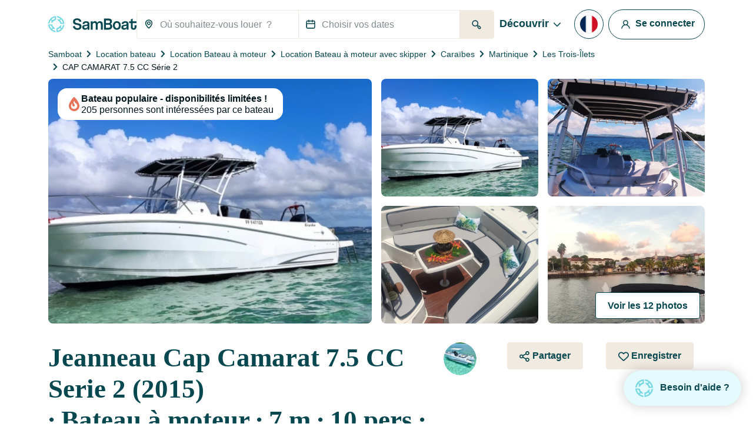

--- FILE ---
content_type: text/html; charset=UTF-8
request_url: https://www.samboat.fr/location-bateau/les-trois-ilets/bateau-a-moteur/137811
body_size: 168500
content:
<!doctype html>
<html lang="fr">

    <head>
       
        <meta charset="utf-8"/>

        <meta name="viewport" content="width=device-width,initial-scale=1.0,maximum-scale=1.0,user-scalable=no,interactive-widget=resizes-content"/>
        <meta name="csrf-token" content="HaTuE847020i22maZViIMKsd2mq0LjTNmM22UOFW"/>
        <meta name="locale" content="fr"/>
        <meta name="theme-color" content="#66c1da"/>

        <link rel="shortcut icon" type="image/png" href="https://cdn.samboat.com/assets/current/public/assets/v2/images/logos/samboat-helm.png"/>

        
        <title>Location Bateau à moteur Jeanneau Cap Camarat 7.5 CC Serie 2  - Les Trois-Îlets | SamBoat</title>
        <meta name="description" content="Louez un Bateau à moteur Jeanneau Cap Camarat 7.5 CC Serie 2 à Les Trois-Îlets. Disponible en location dès 350 € / jour sur Samboat. Moins cher, convivial et 100% sécurisé."/>
        <meta name="keywords" content="location, bateaux, particuliers, assuré, entretien, frais"/>

        
                                    <meta name="robots" content="index, follow"/>
                <meta name="googlebot" content="index, follow">
                    
        
                                    <link rel="canonical" href="https://www.samboat.fr/location-bateau/les-trois-ilets/bateau-a-moteur/137811"/>
            
                                                <link rel="alternate" hreflang="de" href="https://www.samboat.de/boot-mieten/les-trois-ilets/motorboot/137811" />
                                    <link rel="alternate" hreflang="it" href="https://www.samboat.it/noleggio-barca/les-trois-ilets/barca-a-motore/137811" />
                                    <link rel="alternate" hreflang="es" href="https://www.samboat.es/alquiler-barco/les-trois-ilets/lancha/137811" />
                                    <link rel="alternate" hreflang="fr" href="https://www.samboat.fr/location-bateau/les-trois-ilets/bateau-a-moteur/137811" />
                                    <link rel="alternate" hreflang="en-us" href="https://www.samboat.com/boat-rental/les-trois-ilets/motor-boat/137811?country=us" />
                                    <link rel="alternate" hreflang="x-default" href="https://www.samboat.com/boat-rental/les-trois-ilets/motor-boat/137811" />
                                    <link rel="alternate" hreflang="nl" href="https://www.samboat.nl/boot-huren/les-trois-ilets/motorboot/137811" />
                                    <link rel="alternate" hreflang="cs" href="https://www.samboat.cz/pronajem-lodi/les-trois-ilets/motorova-lod/137811" />
                                    <link rel="alternate" hreflang="en-gb" href="https://www.samboat.co.uk/boat-hire/les-trois-ilets/motor-boat/137811" />
                                    <link rel="alternate" hreflang="sv" href="https://www.samboat.se/hyra-bat/les-trois-ilets/motor-boat/137811" />
                                    <link rel="alternate" hreflang="pl" href="https://www.samboat.pl/wynajem-lodzi/les-trois-ilets/tods-motorowa/137811" />
                                    
        
        
                    <meta name="facebook-domain-verification" content="5u2s4eee1clr24b8phl3wnevi2t4sw" />
                <meta property="fb:app_id" content="868756609878239"/>

                    <meta property="og:site_name" content="Location Bateau à moteur Jeanneau Cap Camarat 7.5 CC Serie 2  - Les Trois-Îlets | SamBoat"/>
        
        <meta property="og:type" content="website"/>
        <meta property="og:title" content="Location Bateau à moteur Jeanneau Cap Camarat 7.5 CC Serie 2  - Les Trois-Îlets | SamBoat"/>
        <meta property="og:description" content="Louez un Bateau à moteur Jeanneau Cap Camarat 7.5 CC Serie 2 à Les Trois-Îlets. Disponible en location dès 350 € / jour sur Samboat. Moins cher, convivial et 100% sécurisé."/>
        <meta property="og:url" content="https://www.samboat.fr/location-bateau/les-trois-ilets/bateau-a-moteur/137811"/>

                        
                    <meta property="og:image" content="https://cdn.samboat.fr/announcements-v2/652e7fcfefd9b-l.jpeg"/>
            <meta property="og:image:width" content="1000" />
            <meta property="og:image:height" content="750" />
        
        <meta property="og:locale" content="fr"/>

        
        
        <meta name="twitter:site" content="Location Bateau à moteur Jeanneau Cap Camarat 7.5 CC Serie 2  - Les Trois-Îlets"/>
        <meta name="twitter:title" content="Location Bateau à moteur Jeanneau Cap Camarat 7.5 CC Serie 2  - Les Trois-Îlets"/>
        <meta name="twitter:description" content="Louez un Bateau à moteur Jeanneau Cap Camarat 7.5 CC Serie 2 à Les Trois-Îlets. Disponible en location dès 350 € / jour sur Samboat. Moins cher, convivial et 100% sécurisé."/>
        <meta name="twitter:url" content="https://www.samboat.fr/location-bateau/les-trois-ilets/bateau-a-moteur/137811"/>

        
                    <link rel="preconnect" href="https://cdn.samboat.com">
                            <link rel="preconnect" href="https://cdn.samboat.fr">
                    

        
        <style type="text/css">
            @charset "UTF-8";@font-face{font-display:swap;font-family:MPLUS2;font-style:normal;font-weight:400;src:local(""),url(https://cdn.samboat.com/assets/SamboatProd-81-arm-v2/1768814762/public/assets/v2/webfonts/MPLUS2-Regular.woff2) format("woff2"),url(https://cdn.samboat.com/assets/SamboatProd-81-arm-v2/1768814762/public/assets/v2/webfonts/MPLUS2-Regular.woff2.woff) format("woff")}@font-face{font-display:swap;font-family:MPLUS2;font-style:normal;font-weight:600;src:local(""),url(https://cdn.samboat.com/assets/SamboatProd-81-arm-v2/1768814762/public/assets/v2/webfonts/MPLUS2-SemiBold.woff2) format("woff2"),url(https://cdn.samboat.com/assets/SamboatProd-81-arm-v2/1768814762/public/assets/v2/webfonts/MPLUS2-SemiBold.woff) format("woff")}@font-face{font-display:swap;font-family:MPLUS2;font-style:normal;font-weight:700;src:local(""),url(https://cdn.samboat.com/assets/SamboatProd-81-arm-v2/1768814762/public/assets/v2/webfonts/MPLUS2-Bold.woff2) format("woff2"),url(https://cdn.samboat.com/assets/SamboatProd-81-arm-v2/1768814762/public/assets/v2/webfonts/MPLUS2-Bold.woff) format("woff")}@font-face{font-display:swap;font-family:CrimsonPro;font-style:normal;font-weight:600;src:local(""),url(https://cdn.samboat.com/assets/SamboatProd-81-arm-v2/1768814762/public/assets/v2/webfonts/CrimsonPro-SemiBold.woff2) format("woff2"),url(https://cdn.samboat.com/assets/SamboatProd-81-arm-v2/1768814762/public/assets/v2/webfonts/CrimsonPro-SemiBold.woff) format("woff")}:root{--bs-blue:#335964;--bs-red:#e77359;--bs-yellow:#bd8400;--bs-green:#29dea8;--bs-black:#00151c;--bs-gray:#d7e1e3;--bs-gray-dark:#818c8e;--bs-gray-100:#f8f7f4;--bs-gray-200:#f6f5f0;--bs-gray-300:#dee2e6;--bs-gray-400:#ced4da;--bs-gray-500:#adb5bd;--bs-gray-600:#6c757d;--bs-gray-700:#818c8e;--bs-gray-800:#343a40;--bs-gray-900:#212529;--bs-primary:#77d7e3;--bs-secondary:#07474f;--bs-success:#157e5e;--bs-warning:#fab10a;--bs-danger:#e77359;--bs-dark:#00151c;--bs-light:#f1eae0;--bs-white:#fff;--bs-club:#e3c770;--bs-yellow-100:#fef9f3;--bs-primary-rgb:119,215,227;--bs-secondary-rgb:7,71,79;--bs-success-rgb:21,126,94;--bs-warning-rgb:250,177,10;--bs-danger-rgb:231,115,89;--bs-dark-rgb:0,21,28;--bs-light-rgb:241,234,224;--bs-club-rgb:227,199,112;--bs-yellow-100-rgb:254,249,243;--bs-white-rgb:255,255,255;--bs-black-rgb:0,21,28;--bs-body-color-rgb:0,21,28;--bs-body-bg-rgb:255,255,255;--bs-font-sans-serif:"MPLUS2",sans-serif;--bs-font-monospace:SFMono-Regular,Menlo,Monaco,Consolas,"Liberation Mono","Courier New",monospace;--bs-gradient:linear-gradient(180deg,hsla(0,0%,100%,0.15),hsla(0,0%,100%,0));--bs-body-font-family:var(--bs-font-sans-serif);--bs-body-font-size:1rem;--bs-body-font-weight:400;--bs-body-line-height:1.2;--bs-body-color:#00151c;--bs-body-bg:#fff;--bs-border-width:1px;--bs-border-style:solid;--bs-border-color:#f1eae0;--bs-border-color-translucent:rgba(0,21,28,0.175);--bs-border-radius:0.25rem;--bs-border-radius-sm:0.25rem;--bs-border-radius-lg:0.5rem;--bs-border-radius-xl:1rem;--bs-border-radius-2xl:2rem;--bs-border-radius-pill:50rem;--bs-link-color:#156e88;--bs-link-hover-color:#11586d;--bs-code-color:#d63384;--bs-highlight-bg:#fef9f3}*,:after,:before{box-sizing:border-box}body{-webkit-text-size-adjust:100%;-webkit-tap-highlight-color:rgba(0,21,28,0);background-color:var(--bs-body-bg);color:var(--bs-body-color);font-family:var(--bs-body-font-family);font-size:var(--bs-body-font-size);font-weight:var(--bs-body-font-weight);line-height:var(--bs-body-line-height);margin:0;text-align:var(--bs-body-text-align)}hr{border:0;border-top:1px solid #f1eae0;color:inherit;margin:1.5rem 0;opacity:1}#footer .footer-title,.h1,.h2,.h3,.h4,.h5,.h6,.nav:not(.nav-samboat-vertical) .nav-link.active,.nav:not(.nav-samboat-vertical) .nav-link:hover,h1,h2,h3,h4,h5,h6{color:#07474f;font-family:CrimsonPro;font-weight:600;line-height:1.2;margin-bottom:1rem;margin-top:0}.h1,h1{font-size:2.8rem}.h2,h2{font-size:2.3rem}.h3,h3{font-size:1.8rem}.h4,.nav:not(.nav-samboat-vertical) .nav-link.active,.nav:not(.nav-samboat-vertical) .nav-link:hover,h4{font-size:1.25rem}.h5,h5{font-size:1.125rem}#footer .footer-title,.h6,h6{font-size:1rem}p{margin-bottom:1rem;margin-top:0}abbr[title]{cursor:help;-webkit-text-decoration:underline dotted;text-decoration:underline dotted;-webkit-text-decoration-skip-ink:none;text-decoration-skip-ink:none}address{font-style:normal;line-height:inherit;margin-bottom:1rem}ol,ul{padding-left:2rem}dl,ol,ul{margin-bottom:1rem;margin-top:0}ol ol,ol ul,ul ol,ul ul{margin-bottom:0}dt{font-weight:400}dd{margin-bottom:.5rem;margin-left:0}blockquote{margin:0 0 1rem}b,strong{font-weight:bolder}.small,small{font-size:.875em}.mark,mark{background-color:var(--bs-highlight-bg);padding:.1875em}sub,sup{font-size:.75em;line-height:0;position:relative;vertical-align:baseline}sub{bottom:-.25em}sup{top:-.5em}.link,[data-obf],a{color:var(--bs-link-color);text-decoration:none}.link:hover,[data-obf]:hover,a:hover{color:var(--bs-link-hover-color);text-decoration:underline}.link:not([href]):not([class]),[data-obf]:not([href]):not([class]),a:not([href]):not([class]),a:not([href]):not([class]):hover{color:inherit;text-decoration:none}code,kbd,pre,samp{font-family:var(--bs-font-monospace);font-size:1em}pre{display:block;font-size:.875em;margin-bottom:1rem;margin-top:0;overflow:auto}pre code{color:inherit;font-size:inherit;word-break:normal}code{word-wrap:break-word;color:var(--bs-code-color);font-size:.875em}.link>code,[data-obf]>code,a>code{color:inherit}kbd{background-color:var(--bs-body-color);border-radius:.25rem;color:var(--bs-body-bg);font-size:.875em;padding:.1875rem .375rem}kbd kbd{font-size:1em;padding:0}figure{margin:0 0 1rem}img,svg{vertical-align:middle}table{caption-side:bottom}caption{color:#818c8e;padding-bottom:.5rem;padding-top:.5rem;text-align:left}th{text-align:inherit;text-align:-webkit-match-parent}tbody,td,tfoot,th,thead,tr{border:0 solid;border-color:inherit}label{display:inline-block}button{border-radius:0}button:focus:not(:focus-visible){outline:0}button,input,optgroup,select,textarea{font-family:inherit;font-size:inherit;line-height:inherit;margin:0}button,select{text-transform:none}[role=button]{cursor:pointer}select{word-wrap:normal}select:disabled{opacity:1}[list]:not([type=date]):not([type=datetime-local]):not([type=month]):not([type=week]):not([type=time])::-webkit-calendar-picker-indicator{display:none!important}[type=button],[type=reset],[type=submit],button{-webkit-appearance:button}[type=button]:not(:disabled),[type=reset]:not(:disabled),[type=submit]:not(:disabled),button:not(:disabled){cursor:pointer}textarea{resize:vertical}fieldset{border:0;margin:0;min-width:0;padding:0}legend{float:left;font-size:1.5rem;line-height:inherit;margin-bottom:.5rem;padding:0;width:100%}legend+*{clear:left}[type=search]{-webkit-appearance:textfield;outline-offset:-2px}output{display:inline-block}iframe{border:0}summary{cursor:pointer;display:list-item}progress{vertical-align:baseline}[hidden]{display:none!important}.lead{font-size:1.25rem;font-weight:300}.list-inline,.list-unstyled{list-style:none;padding-left:0}.list-inline-item{display:inline-block}.list-inline-item:not(:last-child){margin-right:.5rem}.blockquote{font-size:1.25rem;margin-bottom:1rem}.blockquote>:last-child{margin-bottom:0}.blockquote-footer{color:#6c757d;font-size:.875em;margin-bottom:1rem;margin-top:-1rem}.blockquote-footer:before{content:"— "}.img-fluid,.img-thumbnail{height:auto;max-width:100%}.img-thumbnail{background-color:#fff;border:1px solid var(--bs-border-color);border-radius:.25rem;padding:.25rem}.figure{display:inline-block}.container,.container-fluid{--bs-gutter-x:1.5rem;--bs-gutter-y:0;margin-left:auto;margin-right:auto;padding-left:calc(var(--bs-gutter-x)*.5);padding-right:calc(var(--bs-gutter-x)*.5);width:100%}@media (min-width:576px){.container{max-width:540px}}@media (min-width:768px){.container{max-width:720px}}@media (min-width:992px){.container{max-width:960px}}@media (min-width:1200px){.container{max-width:1140px}}.row{--bs-gutter-x:1.5rem;--bs-gutter-y:0;display:flex;flex-wrap:wrap;margin-left:calc(var(--bs-gutter-x)*-.5);margin-right:calc(var(--bs-gutter-x)*-.5);margin-top:calc(var(--bs-gutter-y)*-1)}.row>*{flex-shrink:0;margin-top:var(--bs-gutter-y);max-width:100%;padding-left:calc(var(--bs-gutter-x)*.5);padding-right:calc(var(--bs-gutter-x)*.5);width:100%}.col{flex:1 0 0%}.row-cols-3>*{flex:0 0 auto;width:33.3333333333%}.col-auto{flex:0 0 auto;width:auto}.col-1{flex:0 0 auto;width:8.33333333%}.col-2{flex:0 0 auto;width:16.66666667%}.col-3{flex:0 0 auto;width:25%}.col-4{flex:0 0 auto;width:33.33333333%}.col-5{flex:0 0 auto;width:41.66666667%}.col-6{flex:0 0 auto;width:50%}.col-7{flex:0 0 auto;width:58.33333333%}.col-8{flex:0 0 auto;width:66.66666667%}.col-10{flex:0 0 auto;width:83.33333333%}.col-11{flex:0 0 auto;width:91.66666667%}#search-engine-list.map .scroll-popular-announcements .scroll-popular-announcement,#search-engine-list.map .search-engine-announcement,#search-engine-list .search-engine-announcement,.col-12{flex:0 0 auto;width:100%}.offset-2{margin-left:16.66666667%}.g-0,.gx-0{--bs-gutter-x:0}.g-0{--bs-gutter-y:0}.g-1,.gx-1{--bs-gutter-x:0.25rem}.g-1,.gy-1{--bs-gutter-y:0.25rem}.g-2,.gx-2{--bs-gutter-x:0.5rem}.g-2,.gy-2{--bs-gutter-y:0.5rem}.g-3,.gx-3{--bs-gutter-x:1rem}.g-3,.gy-3{--bs-gutter-y:1rem}.gx-4{--bs-gutter-x:1.5rem}.gy-4{--bs-gutter-y:1.5rem}.gy-5{--bs-gutter-y:2rem}.gx-6{--bs-gutter-x:2.5rem}.g-10{--bs-gutter-x:4.5rem;--bs-gutter-y:4.5rem}@media (min-width:576px){.col-sm-1{flex:0 0 auto;width:8.33333333%}.col-sm-2{flex:0 0 auto;width:16.66666667%}.col-sm-3{flex:0 0 auto;width:25%}.col-sm-4{flex:0 0 auto;width:33.33333333%}.col-sm-5{flex:0 0 auto;width:41.66666667%}.col-sm-6{flex:0 0 auto;width:50%}.col-sm-7{flex:0 0 auto;width:58.33333333%}.col-sm-8{flex:0 0 auto;width:66.66666667%}.col-sm-10{flex:0 0 auto;width:83.33333333%}.col-sm-12{flex:0 0 auto;width:100%}.offset-sm-3{margin-left:25%}.gx-sm-4{--bs-gutter-x:1.5rem}}@media (min-width:768px){.col-md{flex:1 0 0%}.col-md-auto{flex:0 0 auto;width:auto}.col-md-1{flex:0 0 auto;width:8.33333333%}.col-md-2{flex:0 0 auto;width:16.66666667%}.col-md-3{flex:0 0 auto;width:25%}.col-md-4{flex:0 0 auto;width:33.33333333%}.col-md-5{flex:0 0 auto;width:41.66666667%}#search-engine-list.map .scroll-popular-announcements .scroll-popular-announcement,#search-engine-list.map .search-engine-announcement,#search-engine-list .search-engine-announcement,.col-md-6{flex:0 0 auto;width:50%}.col-md-7{flex:0 0 auto;width:58.33333333%}.col-md-8{flex:0 0 auto;width:66.66666667%}.col-md-9{flex:0 0 auto;width:75%}.col-md-10{flex:0 0 auto;width:83.33333333%}.col-md-11{flex:0 0 auto;width:91.66666667%}.col-md-12{flex:0 0 auto;width:100%}.offset-md-3{margin-left:25%}.gy-md-2{--bs-gutter-y:0.5rem}.gy-md-7{--bs-gutter-y:3rem}.gx-md-9{--bs-gutter-x:4rem}}@media (min-width:992px){.col-lg{flex:1 0 0%}.col-lg-auto{flex:0 0 auto;width:auto}.col-lg-1{flex:0 0 auto;width:8.33333333%}.col-lg-2{flex:0 0 auto;width:16.66666667%}.col-lg-3{flex:0 0 auto;width:25%}.col-lg-4{flex:0 0 auto;width:33.33333333%}.col-lg-5{flex:0 0 auto;width:41.66666667%}.col-lg-6{flex:0 0 auto;width:50%}.col-lg-7{flex:0 0 auto;width:58.33333333%}.col-lg-8{flex:0 0 auto;width:66.66666667%}.col-lg-10{flex:0 0 auto;width:83.33333333%}.col-lg-12{flex:0 0 auto;width:100%}.offset-lg-0{margin-left:0}.offset-lg-2{margin-left:16.66666667%}.offset-lg-3{margin-left:25%}.offset-lg-4{margin-left:33.33333333%}.offset-lg-6{margin-left:50%}.offset-lg-7{margin-left:58.33333333%}.g-lg-8{--bs-gutter-x:3.5rem;--bs-gutter-y:3.5rem}}@media (min-width:1200px){.col-xl{flex:1 0 0%}.col-xl-auto{flex:0 0 auto;width:auto}.col-xl-2{flex:0 0 auto;width:16.66666667%}.col-xl-3{flex:0 0 auto;width:25%}#search-engine-list .search-engine-announcement,.col-xl-4{flex:0 0 auto;width:33.33333333%}.col-xl-5{flex:0 0 auto;width:41.66666667%}#search-engine-list.map .scroll-popular-announcements .scroll-popular-announcement,#search-engine-list.map .search-engine-announcement,.col-xl-6{flex:0 0 auto;width:50%}.col-xl-7{flex:0 0 auto;width:58.33333333%}.col-xl-8{flex:0 0 auto;width:66.66666667%}.col-xl-12{flex:0 0 auto;width:100%}.offset-xl-1{margin-left:8.33333333%}.offset-xl-2{margin-left:16.66666667%}.offset-xl-3{margin-left:25%}}@media (min-width:1400px){.col-xxl{flex:1 0 0%}#search-engine-list .search-engine-announcement,.col-xxl-3{flex:0 0 auto;width:25%}#search-engine-list.map .scroll-popular-announcements .scroll-popular-announcement{flex:0 0 auto;width:33.33333333%}}@media (min-width:1560px){#search-engine-list.map .scroll-popular-announcements .scroll-popular-announcement{flex:0 0 auto;width:33.33333333%}}@media (min-width:2540px){#search-engine-list.map .scroll-popular-announcements .scroll-popular-announcement{flex:0 0 auto;width:25%}}#faq table,.table{--bs-table-color:var(--bs-body-color);--bs-table-bg:transparent;--bs-table-border-color:var(--bs-border-color);--bs-table-accent-bg:#fff;--bs-table-striped-color:var(--bs-body-color);--bs-table-striped-bg:rgba(0,21,28,0.05);--bs-table-active-color:var(--bs-body-color);--bs-table-active-bg:rgba(0,21,28,0.1);--bs-table-hover-color:var(--bs-body-color);--bs-table-hover-bg:rgba(0,21,28,0.075);border-color:var(--bs-table-border-color);color:var(--bs-table-color);margin-bottom:1rem;vertical-align:top;width:100%}#faq table>:not(caption)>*>*,.table>:not(caption)>*>*{background-color:var(--bs-table-bg);border-bottom-width:1px;box-shadow:inset 0 0 0 9999px var(--bs-table-accent-bg);padding:.5rem}#faq table>tbody,.table>tbody{vertical-align:inherit}#faq table>thead,.table>thead{vertical-align:bottom}#faq table>:not(caption)>*,.table-bordered>:not(caption)>*{border-width:1px 0}#faq table>:not(caption)>*>*,.table-bordered>:not(caption)>*>*{border-width:0 1px}.table-striped>tbody>tr:nth-of-type(odd)>*{--bs-table-accent-bg:var(--bs-table-striped-bg);color:var(--bs-table-striped-color)}.table-active{--bs-table-accent-bg:var(--bs-table-active-bg);color:var(--bs-table-active-color)}.table-hover>tbody>tr:hover>*{--bs-table-accent-bg:var(--bs-table-hover-bg);color:var(--bs-table-hover-color)}.table-responsive{-webkit-overflow-scrolling:touch;overflow-x:auto}.form-label{font-size:1rem;margin-bottom:.5rem}.col-form-label,.form-label{color:#07474f;font-weight:600}.col-form-label{font-size:inherit;line-height:1.2;margin-bottom:0;padding-bottom:calc(.875rem + 1px);padding-top:calc(.875rem + 1px)}.form-text{color:#818c8e;font-size:.875em;margin-top:.25rem}.form-control{-webkit-appearance:none;-moz-appearance:none;appearance:none;background-clip:padding-box;background-color:#fff;border:1px solid #f1eae0;border-radius:.25rem;color:#00151c;display:block;font-size:1rem;font-weight:400;line-height:1.2;padding:.875rem 1rem;transition:border-color .15s ease-in-out,box-shadow .15s ease-in-out;width:100%}@media (prefers-reduced-motion:reduce){.form-control{transition:none}}.form-control[type=file]{overflow:hidden}.form-control[type=file]:not(:disabled):not([readonly]){cursor:pointer}.form-control:focus{background-color:#fff;border-color:#83a3a7;box-shadow:0 0 0 .25rem rgba(7,71,79,.25);color:#00151c;outline:0}.form-control::-webkit-date-and-time-value{height:1.2em}.form-control::-moz-placeholder{color:#818c8e;opacity:1}.form-control:-ms-input-placeholder{color:#818c8e;opacity:1}.form-control::placeholder{color:#818c8e;opacity:1}.form-control:disabled{background-color:#f4f2ec;opacity:1}.form-control::-webkit-file-upload-button{-webkit-margin-end:1rem;background-color:#f6f5f0;border:0 solid;border-color:inherit;border-inline-end-width:1px;border-radius:0;color:#00151c;margin:-.875rem -1rem;margin-inline-end:1rem;padding:.875rem 1rem;pointer-events:none;-webkit-transition:none;transition:none}.form-control::file-selector-button{-webkit-margin-end:1rem;background-color:#f6f5f0;border:0 solid;border-color:inherit;border-inline-end-width:1px;border-radius:0;color:#00151c;margin:-.875rem -1rem;margin-inline-end:1rem;padding:.875rem 1rem;pointer-events:none;transition:none}.form-control:hover:not(:disabled):not([readonly])::-webkit-file-upload-button{background-color:#eae9e4}.form-control:hover:not(:disabled):not([readonly])::file-selector-button{background-color:#eae9e4}.form-control-sm{border-radius:.25rem;font-size:.875rem;min-height:calc(1.2em + 1.438rem + 2px);padding:.719rem 1rem}.form-control-sm::-webkit-file-upload-button{-webkit-margin-end:1rem;margin:-.719rem -1rem;margin-inline-end:1rem;padding:.719rem 1rem}.form-control-sm::file-selector-button{-webkit-margin-end:1rem;margin:-.719rem -1rem;margin-inline-end:1rem;padding:.719rem 1rem}textarea.form-control{min-height:calc(1.2em + 1.75rem + 2px)}textarea.form-control-sm{min-height:calc(1.2em + 1.438rem + 2px)}.form-select{-moz-padding-start:calc(1rem - 3px);-webkit-appearance:none;-moz-appearance:none;appearance:none;background-color:#fff;background-image:url("data:image/svg+xml;charset=utf-8,%3Csvg xmlns='http://www.w3.org/2000/svg' viewBox='0 0 16 16'%3E%3Cpath fill='none' stroke='%2307474F' stroke-linecap='round' stroke-linejoin='round' stroke-width='2' d='m2 5 6 6 6-6'/%3E%3C/svg%3E");background-position:right 1rem center;background-repeat:no-repeat;background-size:16px 12px;border:1px solid #f1eae0;border-radius:.25rem;color:#00151c;display:block;font-size:1rem;font-weight:400;line-height:1.2;padding:.875rem 3rem .875rem 1rem;transition:border-color .15s ease-in-out,box-shadow .15s ease-in-out;width:100%}@media (prefers-reduced-motion:reduce){.form-select{transition:none}}.form-select:focus{border-color:#83a3a7;box-shadow:0 0 0 .25rem rgba(7,71,79,.25);outline:0}.form-select[multiple],.form-select[size]:not([size="1"]){background-image:none;padding-right:1rem}.form-select:disabled{background-color:#f4f2ec}.form-select:-moz-focusring{color:transparent;text-shadow:0 0 0 #00151c}.form-select-sm{border-radius:.25rem;font-size:.875rem;padding-bottom:.719rem;padding-left:1rem;padding-top:.719rem}.form-check{display:block;margin-bottom:1rem;min-height:1.5em;padding-left:2em}.form-check .form-check-input{float:left;margin-left:-2em}.form-check-input{print-color-adjust:exact;-webkit-appearance:none;-moz-appearance:none;appearance:none;background-color:#fff;background-position:50%;background-repeat:no-repeat;background-size:contain;border:3px solid #07474f;height:1.5em;margin-top:-.15em;vertical-align:top;width:1.5em}.form-check-input[type=checkbox]{border-radius:.25em}.form-check-input[type=radio]{border-radius:50%}.form-check-input:active{filter:brightness(90%)}.form-check-input:focus{border-color:#83a3a7;box-shadow:0 0 0 .25rem rgba(7,71,79,.25);outline:0}.form-check-input:checked{background-color:#07474f;border-color:#07474f}.form-check-input:checked[type=checkbox]{background-image:url("data:image/svg+xml;charset=utf-8,%3Csvg xmlns='http://www.w3.org/2000/svg' viewBox='0 0 512 512'%3E%3Cpath fill='%23FFF' d='M470.6 105.4c12.5 12.5 12.5 32.8 0 45.3l-256 256c-12.5 12.5-32.8 12.5-45.3 0l-128-128c-12.5-12.5-12.5-32.8 0-45.3s32.8-12.5 45.3 0L192 338.7l233.4-233.3c12.5-12.5 32.8-12.5 45.3 0z'/%3E%3C/svg%3E")}.form-check-input:checked[type=radio]{background-image:url("data:image/svg+xml;charset=utf-8,%3Csvg xmlns='http://www.w3.org/2000/svg' viewBox='-4 -4 8 8'%3E%3Ccircle r='3' fill='%23FFF'/%3E%3C/svg%3E")}.form-check-input[type=checkbox]:indeterminate{background-color:#07474f;background-image:url("data:image/svg+xml;charset=utf-8,%3Csvg xmlns='http://www.w3.org/2000/svg' viewBox='0 0 20 20'%3E%3Cpath fill='none' stroke='%23FFF' stroke-linecap='round' stroke-linejoin='round' stroke-width='3' d='M6 10h8'/%3E%3C/svg%3E");border-color:#07474f}.form-check-input:disabled{filter:none;opacity:.5;pointer-events:none}.form-check-input:disabled~.form-check-label,.form-check-input[disabled]~.form-check-label{cursor:default;opacity:.5}.form-check-label{color:#07474f}.form-switch{padding-left:3.5em}.form-switch .form-check-input{background-image:url("data:image/svg+xml;charset=utf-8,%3Csvg xmlns='http://www.w3.org/2000/svg' viewBox='-4 -4 8 8'%3E%3Ccircle r='3' fill='%23FFF'/%3E%3C/svg%3E");background-position:0;border-radius:3em;margin-left:-3.5em;transition:background-position .15s ease-in-out;width:3em}@media (prefers-reduced-motion:reduce){.form-switch .form-check-input{transition:none}}.form-switch .form-check-input:focus{background-image:url("data:image/svg+xml;charset=utf-8,%3Csvg xmlns='http://www.w3.org/2000/svg' viewBox='-4 -4 8 8'%3E%3Ccircle r='3' fill='%2383a3a7'/%3E%3C/svg%3E")}.form-switch .form-check-input:checked{background-image:url("data:image/svg+xml;charset=utf-8,%3Csvg xmlns='http://www.w3.org/2000/svg' viewBox='-4 -4 8 8'%3E%3Ccircle r='3' fill='%23FFF'/%3E%3C/svg%3E");background-position:100%}.form-check-inline{display:inline-block;margin-right:1rem}.btn-check{clip:rect(0,0,0,0);pointer-events:none;position:absolute}.btn-check:disabled+.btn,.btn-check[disabled]+.btn{filter:none;opacity:.6;pointer-events:none}.input-group{align-items:stretch;display:flex;flex-wrap:wrap;position:relative;width:100%}.input-group>.form-control,.input-group>.form-select{flex:1 1 auto;min-width:0;position:relative;width:1%}.input-group>.form-control:focus,.input-group>.form-select:focus{z-index:5}.input-group .btn{position:relative;z-index:2}.input-group .btn:focus{z-index:5}.input-group-text{align-items:center;background-color:none;border:1px solid #f1eae0;border-radius:.25rem;color:#07474f;display:flex;font-size:1rem;font-weight:600;line-height:1.2;padding:.75rem;text-align:center;white-space:nowrap}.input-group:not(.has-validation)>.dropdown-toggle:nth-last-child(n+3),.input-group:not(.has-validation)>:not(:last-child):not(.dropdown-toggle):not(.dropdown-menu):not(.form-floating){border-bottom-right-radius:0;border-top-right-radius:0}.input-group>:not(:first-child):not(.dropdown-menu):not(.valid-tooltip):not(.valid-feedback):not(.invalid-tooltip):not(.invalid-feedback){border-bottom-left-radius:0;border-top-left-radius:0;margin-left:-1px}.invalid-feedback{color:#e77359;display:none;font-size:.875em;margin-top:.25rem;width:100%}.is-invalid~.invalid-feedback{display:block}.form-control.is-invalid{background-image:none;background-position:right calc(.3em + .4375rem) center;background-repeat:no-repeat;background-size:calc(.6em + .875rem) calc(.6em + .875rem);border-color:#e77359;padding-right:calc(1.2em + 1.75rem)}.form-control.is-invalid:focus{border-color:#e77359;box-shadow:0 0 0 .25rem rgba(231,115,89,.25)}textarea.form-control.is-invalid{background-position:top calc(.3em + .4375rem) right calc(.3em + .4375rem);padding-right:calc(1.2em + 1.75rem)}.form-select.is-invalid{border-color:#e77359}.form-select.is-invalid:not([multiple]):not([size]),.form-select.is-invalid:not([multiple])[size="1"]{background-image:url("data:image/svg+xml;charset=utf-8,%3Csvg xmlns='http://www.w3.org/2000/svg' viewBox='0 0 16 16'%3E%3Cpath fill='none' stroke='%2307474F' stroke-linecap='round' stroke-linejoin='round' stroke-width='2' d='m2 5 6 6 6-6'/%3E%3C/svg%3E"),none;background-position:right 1rem center,center right 3rem;background-size:16px 12px,calc(.6em + .875rem) calc(.6em + .875rem);padding-right:5.5rem}.form-select.is-invalid:focus{border-color:#e77359;box-shadow:0 0 0 .25rem rgba(231,115,89,.25)}.form-check-input.is-invalid{border-color:#e77359}.form-check-input.is-invalid:checked{background-color:#e77359}.form-check-input.is-invalid:focus{box-shadow:0 0 0 .25rem rgba(231,115,89,.25)}.form-check-input.is-invalid~.form-check-label{color:#e77359}.form-check-inline .form-check-input~.invalid-feedback{margin-left:.5em}.input-group>.form-control:not(:focus).is-invalid,.input-group>.form-select:not(:focus).is-invalid{z-index:4}.btn{--bs-btn-padding-x:1.25rem;--bs-btn-padding-y:0.75rem;--bs-btn-font-family: ;--bs-btn-font-size:1rem;--bs-btn-font-weight:700;--bs-btn-line-height:1.2;--bs-btn-color:#00151c;--bs-btn-bg:transparent;--bs-btn-border-width:1px;--bs-btn-border-color:transparent;--bs-btn-border-radius:0.25rem;--bs-btn-hover-border-color:transparent;--bs-btn-box-shadow:inset 0 1px 0 hsla(0,0%,100%,0.15),0 1px 1px rgba(0,21,28,0.075);--bs-btn-disabled-opacity:0.6;--bs-btn-focus-box-shadow:0 0 0 0.25rem rgba(var(--bs-btn-focus-shadow-rgb),.5);background-color:var(--bs-btn-bg);border:var(--bs-btn-border-width) solid var(--bs-btn-border-color);border-radius:var(--bs-btn-border-radius);color:var(--bs-btn-color);cursor:pointer;display:inline-block;font-family:var(--bs-btn-font-family);font-size:var(--bs-btn-font-size);font-weight:var(--bs-btn-font-weight);line-height:var(--bs-btn-line-height);padding:var(--bs-btn-padding-y) var(--bs-btn-padding-x);text-align:center;transition:none;-webkit-user-select:none;-moz-user-select:none;-ms-user-select:none;user-select:none;vertical-align:middle}.btn:first-child:hover,:not(.btn-check)+.btn:hover{background-color:var(--bs-btn-hover-bg);border-color:var(--bs-btn-hover-border-color);color:var(--bs-btn-hover-color);text-decoration:none}.btn:focus-visible{background-color:var(--bs-btn-hover-bg);border-color:var(--bs-btn-hover-border-color);box-shadow:var(--bs-btn-focus-box-shadow);color:var(--bs-btn-hover-color);outline:0}.btn-check:focus-visible+.btn{border-color:var(--bs-btn-hover-border-color);box-shadow:var(--bs-btn-focus-box-shadow);outline:0}.btn-check:checked+.btn,.btn.active,.btn.show,.btn:first-child:active,:not(.btn-check)+.btn:active{background-color:var(--bs-btn-active-bg);border-color:var(--bs-btn-active-border-color);color:var(--bs-btn-active-color)}.btn-check:checked+.btn:focus-visible,.btn.active:focus-visible,.btn.show:focus-visible,.btn:first-child:active:focus-visible,:not(.btn-check)+.btn:active:focus-visible{box-shadow:var(--bs-btn-focus-box-shadow)}.btn.disabled,.btn:disabled,fieldset:disabled .btn{background-color:var(--bs-btn-disabled-bg);border-color:var(--bs-btn-disabled-border-color);color:var(--bs-btn-disabled-color);opacity:var(--bs-btn-disabled-opacity);pointer-events:none}.btn-primary{--bs-btn-color:#00151c;--bs-btn-bg:#77d7e3;--bs-btn-border-color:#77d7e3;--bs-btn-hover-color:#00151c;--bs-btn-hover-bg:#8bdde7;--bs-btn-hover-border-color:#85dbe6;--bs-btn-focus-shadow-rgb:101,186,197;--bs-btn-active-color:#00151c;--bs-btn-active-bg:#92dfe9;--bs-btn-active-border-color:#85dbe6;--bs-btn-active-shadow:inset 0 3px 5px rgba(0,21,28,0.125);--bs-btn-disabled-color:#00151c;--bs-btn-disabled-bg:#77d7e3;--bs-btn-disabled-border-color:#77d7e3}.btn-secondary{--bs-btn-color:#fff;--bs-btn-bg:#07474f;--bs-btn-border-color:#07474f;--bs-btn-hover-color:#fff;--bs-btn-hover-bg:#063c43;--bs-btn-hover-border-color:#06393f;--bs-btn-focus-shadow-rgb:44,99,105;--bs-btn-active-color:#fff;--bs-btn-active-bg:#06393f;--bs-btn-active-border-color:#05353b;--bs-btn-active-shadow:inset 0 3px 5px rgba(0,21,28,0.125);--bs-btn-disabled-color:#fff;--bs-btn-disabled-bg:#07474f;--bs-btn-disabled-border-color:#07474f}.btn-success{--bs-btn-color:#fff;--bs-btn-bg:#157e5e;--bs-btn-border-color:#157e5e;--bs-btn-hover-color:#fff;--bs-btn-hover-bg:#126b50;--bs-btn-hover-border-color:#11654b;--bs-btn-focus-shadow-rgb:56,145,118;--bs-btn-active-color:#fff;--bs-btn-active-bg:#11654b;--bs-btn-active-border-color:#105f47;--bs-btn-active-shadow:inset 0 3px 5px rgba(0,21,28,0.125);--bs-btn-disabled-color:#fff;--bs-btn-disabled-bg:#157e5e;--bs-btn-disabled-border-color:#157e5e}.btn-warning{--bs-btn-color:#00151c;--bs-btn-bg:#fab10a;--bs-btn-border-color:#fab10a;--bs-btn-hover-color:#00151c;--bs-btn-hover-bg:#fbbd2f;--bs-btn-hover-border-color:#fbb923;--bs-btn-focus-shadow-rgb:213,154,13;--bs-btn-active-color:#00151c;--bs-btn-active-bg:#fbc13b;--bs-btn-active-border-color:#fbb923;--bs-btn-active-shadow:inset 0 3px 5px rgba(0,21,28,0.125);--bs-btn-disabled-color:#00151c;--bs-btn-disabled-bg:#fab10a;--bs-btn-disabled-border-color:#fab10a}.btn-danger{--bs-btn-color:#00151c;--bs-btn-bg:#e77359;--bs-btn-border-color:#e77359;--bs-btn-hover-color:#00151c;--bs-btn-hover-bg:#eb8872;--bs-btn-hover-border-color:#e9816a;--bs-btn-focus-shadow-rgb:196,101,80;--bs-btn-active-color:#00151c;--bs-btn-active-bg:#ec8f7a;--bs-btn-active-border-color:#e9816a;--bs-btn-active-shadow:inset 0 3px 5px rgba(0,21,28,0.125);--bs-btn-disabled-color:#00151c;--bs-btn-disabled-bg:#e77359;--bs-btn-disabled-border-color:#e77359}.btn-dark{--bs-btn-color:#fff;--bs-btn-bg:#00151c;--bs-btn-border-color:#00151c;--bs-btn-hover-color:#fff;--bs-btn-hover-bg:#26383e;--bs-btn-hover-border-color:#1a2c33;--bs-btn-focus-shadow-rgb:38,56,62;--bs-btn-active-color:#fff;--bs-btn-active-bg:#334449;--bs-btn-active-border-color:#1a2c33;--bs-btn-active-shadow:inset 0 3px 5px rgba(0,21,28,0.125);--bs-btn-disabled-color:#fff;--bs-btn-disabled-bg:#00151c;--bs-btn-disabled-border-color:#00151c}.btn-light{--bs-btn-color:#00151c;--bs-btn-bg:#f1eae0;--bs-btn-border-color:#f1eae0;--bs-btn-hover-color:#00151c;--bs-btn-hover-bg:#cdc7be;--bs-btn-hover-border-color:#c1bbb3;--bs-btn-focus-shadow-rgb:205,202,195;--bs-btn-active-color:#00151c;--bs-btn-active-bg:#c1bbb3;--bs-btn-active-border-color:#b5b0a8;--bs-btn-active-shadow:inset 0 3px 5px rgba(0,21,28,0.125);--bs-btn-disabled-color:#00151c;--bs-btn-disabled-bg:#f1eae0;--bs-btn-disabled-border-color:#f1eae0}.btn-white{--bs-btn-color:#00151c;--bs-btn-bg:#fff;--bs-btn-border-color:#fff;--bs-btn-hover-color:#00151c;--bs-btn-hover-bg:#fff;--bs-btn-hover-border-color:#fff;--bs-btn-focus-shadow-rgb:217,220,221;--bs-btn-active-color:#00151c;--bs-btn-active-bg:#fff;--bs-btn-active-border-color:#fff;--bs-btn-active-shadow:inset 0 3px 5px rgba(0,21,28,0.125);--bs-btn-disabled-color:#00151c;--bs-btn-disabled-bg:#fff;--bs-btn-disabled-border-color:#fff}.btn-club{--bs-btn-color:#00151c;--bs-btn-bg:#e3c770;--bs-btn-border-color:#e3c770;--bs-btn-hover-color:#00151c;--bs-btn-hover-bg:#e7cf85;--bs-btn-hover-border-color:#e6cd7e;--bs-btn-focus-shadow-rgb:193,172,99;--bs-btn-active-color:#00151c;--bs-btn-active-bg:#e9d28d;--bs-btn-active-border-color:#e6cd7e;--bs-btn-active-shadow:inset 0 3px 5px rgba(0,21,28,0.125);--bs-btn-disabled-color:#00151c;--bs-btn-disabled-bg:#e3c770;--bs-btn-disabled-border-color:#e3c770}.btn-outline-primary{--bs-btn-color:#77d7e3;--bs-btn-border-color:#77d7e3;--bs-btn-hover-color:#00151c;--bs-btn-hover-bg:#77d7e3;--bs-btn-hover-border-color:#77d7e3;--bs-btn-focus-shadow-rgb:119,215,227;--bs-btn-active-color:#00151c;--bs-btn-active-bg:#77d7e3;--bs-btn-active-border-color:#77d7e3;--bs-btn-active-shadow:inset 0 3px 5px rgba(0,21,28,0.125);--bs-btn-disabled-color:#77d7e3;--bs-btn-disabled-bg:transparent;--bs-btn-disabled-border-color:#77d7e3;--bs-gradient:none}.btn-outline-secondary{--bs-btn-color:#07474f;--bs-btn-border-color:#07474f;--bs-btn-hover-color:#fff;--bs-btn-hover-bg:#07474f;--bs-btn-hover-border-color:#07474f;--bs-btn-focus-shadow-rgb:7,71,79;--bs-btn-active-color:#fff;--bs-btn-active-bg:#07474f;--bs-btn-active-border-color:#07474f;--bs-btn-active-shadow:inset 0 3px 5px rgba(0,21,28,0.125);--bs-btn-disabled-color:#07474f;--bs-btn-disabled-bg:transparent;--bs-btn-disabled-border-color:#07474f;--bs-gradient:none}.btn-outline-success{--bs-btn-color:#157e5e;--bs-btn-border-color:#157e5e;--bs-btn-hover-color:#fff;--bs-btn-hover-bg:#157e5e;--bs-btn-hover-border-color:#157e5e;--bs-btn-focus-shadow-rgb:21,126,94;--bs-btn-active-color:#fff;--bs-btn-active-bg:#157e5e;--bs-btn-active-border-color:#157e5e;--bs-btn-active-shadow:inset 0 3px 5px rgba(0,21,28,0.125);--bs-btn-disabled-color:#157e5e;--bs-btn-disabled-bg:transparent;--bs-btn-disabled-border-color:#157e5e;--bs-gradient:none}.btn-outline-warning{--bs-btn-color:#fab10a;--bs-btn-border-color:#fab10a;--bs-btn-hover-color:#00151c;--bs-btn-hover-bg:#fab10a;--bs-btn-hover-border-color:#fab10a;--bs-btn-focus-shadow-rgb:250,177,10;--bs-btn-active-color:#00151c;--bs-btn-active-bg:#fab10a;--bs-btn-active-border-color:#fab10a;--bs-btn-active-shadow:inset 0 3px 5px rgba(0,21,28,0.125);--bs-btn-disabled-color:#fab10a;--bs-btn-disabled-bg:transparent;--bs-btn-disabled-border-color:#fab10a;--bs-gradient:none}.btn-outline-danger{--bs-btn-color:#e77359;--bs-btn-border-color:#e77359;--bs-btn-hover-color:#00151c;--bs-btn-hover-bg:#e77359;--bs-btn-hover-border-color:#e77359;--bs-btn-focus-shadow-rgb:231,115,89;--bs-btn-active-color:#00151c;--bs-btn-active-bg:#e77359;--bs-btn-active-border-color:#e77359;--bs-btn-active-shadow:inset 0 3px 5px rgba(0,21,28,0.125);--bs-btn-disabled-color:#e77359;--bs-btn-disabled-bg:transparent;--bs-btn-disabled-border-color:#e77359;--bs-gradient:none}.btn-outline-light{--bs-btn-color:#f1eae0;--bs-btn-border-color:#f1eae0;--bs-btn-hover-color:#00151c;--bs-btn-hover-bg:#f1eae0;--bs-btn-hover-border-color:#f1eae0;--bs-btn-focus-shadow-rgb:241,234,224;--bs-btn-active-color:#00151c;--bs-btn-active-bg:#f1eae0;--bs-btn-active-border-color:#f1eae0;--bs-btn-active-shadow:inset 0 3px 5px rgba(0,21,28,0.125);--bs-btn-disabled-color:#f1eae0;--bs-btn-disabled-bg:transparent;--bs-btn-disabled-border-color:#f1eae0;--bs-gradient:none}.btn-outline-white{--bs-btn-color:#fff;--bs-btn-border-color:#fff;--bs-btn-hover-color:#00151c;--bs-btn-hover-bg:#fff;--bs-btn-hover-border-color:#fff;--bs-btn-focus-shadow-rgb:255,255,255;--bs-btn-active-color:#00151c;--bs-btn-active-bg:#fff;--bs-btn-active-border-color:#fff;--bs-btn-active-shadow:inset 0 3px 5px rgba(0,21,28,0.125);--bs-btn-disabled-color:#fff;--bs-btn-disabled-bg:transparent;--bs-btn-disabled-border-color:#fff;--bs-gradient:none}.btn-outline-club{--bs-btn-color:#e3c770;--bs-btn-border-color:#e3c770;--bs-btn-hover-color:#00151c;--bs-btn-hover-bg:#e3c770;--bs-btn-hover-border-color:#e3c770;--bs-btn-focus-shadow-rgb:227,199,112;--bs-btn-active-color:#00151c;--bs-btn-active-bg:#e3c770;--bs-btn-active-border-color:#e3c770;--bs-btn-active-shadow:inset 0 3px 5px rgba(0,21,28,0.125);--bs-btn-disabled-color:#e3c770;--bs-btn-disabled-bg:transparent;--bs-btn-disabled-border-color:#e3c770;--bs-gradient:none}.btn-link{--bs-btn-font-weight:400;--bs-btn-color:#07474f;--bs-btn-bg:transparent;--bs-btn-border-color:transparent;--bs-btn-hover-color:var(--bs-link-hover-color);--bs-btn-hover-border-color:transparent;--bs-btn-active-color:var(--bs-link-hover-color);--bs-btn-active-border-color:transparent;--bs-btn-disabled-color:#07474f;--bs-btn-disabled-border-color:transparent;--bs-btn-box-shadow:none;--bs-btn-focus-shadow-rgb:101,186,197;text-decoration:none}.btn-link:focus-visible,.btn-link:hover{text-decoration:underline}.btn-link:focus-visible{color:var(--bs-btn-color)}.btn-link:hover{color:var(--bs-btn-hover-color)}.btn-lg{--bs-btn-padding-y:0.5rem;--bs-btn-padding-x:1.5rem;--bs-btn-font-size:1.25rem;--bs-btn-border-radius:0.5rem}.btn-sm{--bs-btn-padding-y:0.5rem;--bs-btn-padding-x:1rem;--bs-btn-font-size:0.875rem;--bs-btn-border-radius:0.25rem}.fade{transition:opacity .15s linear}@media (prefers-reduced-motion:reduce){.fade{transition:none}}.fade:not(.show){opacity:0}.collapse:not(.show){display:none}.collapsing{height:0;overflow:hidden;transition:height .35s ease}@media (prefers-reduced-motion:reduce){.collapsing{transition:none}}.dropdown,.dropend,.dropup,.dropup-center{position:relative}.dropdown-toggle{white-space:nowrap}.dropdown-toggle:after{border-bottom:0;border-left:.3em solid transparent;border-right:.3em solid transparent;border-top:.3em solid;content:"";display:inline-block;margin-left:.255em;vertical-align:.255em}.dropdown-toggle:empty:after{margin-left:0}.dropdown-menu{--bs-dropdown-zindex:1000;--bs-dropdown-min-width:10rem;--bs-dropdown-padding-x:0;--bs-dropdown-padding-y:0;--bs-dropdown-spacer:0.125rem;--bs-dropdown-font-size:1rem;--bs-dropdown-color:#00151c;--bs-dropdown-bg:#fff;--bs-dropdown-border-color:var(--bs-border-color-translucent);--bs-dropdown-border-radius:0.25rem;--bs-dropdown-border-width:1px;--bs-dropdown-inner-border-radius:calc(0.25rem - 1px);--bs-dropdown-divider-bg:var(--bs-border-color-translucent);--bs-dropdown-divider-margin-y:0.5rem;--bs-dropdown-box-shadow:0px 0px 25px 4px rgba(0,47,61,0.1);--bs-dropdown-link-color:#07474f;--bs-dropdown-link-hover-color:#064047;--bs-dropdown-link-hover-bg:#f6f5f0;--bs-dropdown-link-active-color:#fff;--bs-dropdown-link-active-bg:#07474f;--bs-dropdown-link-disabled-color:#adb5bd;--bs-dropdown-item-padding-x:1.5rem;--bs-dropdown-item-padding-y:0.75rem;--bs-dropdown-header-color:#6c757d;--bs-dropdown-header-padding-x:1.5rem;--bs-dropdown-header-padding-y:0;background-clip:padding-box;background-color:var(--bs-dropdown-bg);border:var(--bs-dropdown-border-width) solid var(--bs-dropdown-border-color);border-radius:var(--bs-dropdown-border-radius);color:var(--bs-dropdown-color);display:none;font-size:var(--bs-dropdown-font-size);list-style:none;margin:0;min-width:var(--bs-dropdown-min-width);padding:var(--bs-dropdown-padding-y) var(--bs-dropdown-padding-x);position:absolute;text-align:left;z-index:var(--bs-dropdown-zindex)}.dropdown-menu[data-bs-popper]{left:0;margin-top:var(--bs-dropdown-spacer);top:100%}.dropdown-menu>.dropdown-item:first-child,.dropdown-menu>li:first-child .dropdown-item{border-top-left-radius:var(--bs-dropdown-inner-border-radius);border-top-right-radius:var(--bs-dropdown-inner-border-radius)}.dropdown-menu>.dropdown-item:last-child,.dropdown-menu>li:last-child .dropdown-item{border-bottom-left-radius:var(--bs-dropdown-inner-border-radius);border-bottom-right-radius:var(--bs-dropdown-inner-border-radius)}.dropdown-menu-end{--bs-position:end}.dropdown-menu-end[data-bs-popper]{left:auto;right:0}.dropup .dropdown-menu[data-bs-popper]{bottom:100%;margin-bottom:var(--bs-dropdown-spacer);margin-top:0;top:auto}.dropup .dropdown-toggle:after{border-bottom:.3em solid;border-left:.3em solid transparent;border-right:.3em solid transparent;border-top:0;content:"";display:inline-block;margin-left:.255em;vertical-align:.255em}.dropup .dropdown-toggle:empty:after{margin-left:0}.dropend .dropdown-menu[data-bs-popper]{left:100%;margin-left:var(--bs-dropdown-spacer);margin-top:0;right:auto;top:0}.dropend .dropdown-toggle:after{border-bottom:.3em solid transparent;border-left:.3em solid;border-right:0;border-top:.3em solid transparent;content:"";display:inline-block;margin-left:.255em;vertical-align:.255em}.dropend .dropdown-toggle:empty:after{margin-left:0}.dropend .dropdown-toggle:after{vertical-align:0}.dropdown-item{background-color:transparent;border:0;clear:both;color:var(--bs-dropdown-link-color);display:block;font-weight:400;padding:var(--bs-dropdown-item-padding-y) var(--bs-dropdown-item-padding-x);text-align:inherit;white-space:nowrap;width:100%}.dropdown-item:focus,.dropdown-item:hover{background-color:var(--bs-dropdown-link-hover-bg);color:var(--bs-dropdown-link-hover-color);text-decoration:none}.dropdown-item.active,.dropdown-item:active{background-color:var(--bs-dropdown-link-active-bg);color:var(--bs-dropdown-link-active-color);text-decoration:none}.dropdown-item.disabled,.dropdown-item:disabled{background-color:transparent;color:var(--bs-dropdown-link-disabled-color);pointer-events:none}.dropdown-menu.show{display:block}.dropdown-menu-dark{--bs-dropdown-color:#dee2e6;--bs-dropdown-bg:#343a40;--bs-dropdown-border-color:var(--bs-border-color-translucent);--bs-dropdown-box-shadow: ;--bs-dropdown-link-color:#dee2e6;--bs-dropdown-link-hover-color:#fff;--bs-dropdown-divider-bg:var(--bs-border-color-translucent);--bs-dropdown-link-hover-bg:hsla(0,0%,100%,0.15);--bs-dropdown-link-active-color:#fff;--bs-dropdown-link-active-bg:#07474f;--bs-dropdown-link-disabled-color:#adb5bd;--bs-dropdown-header-color:#adb5bd}.btn-group{display:inline-flex;position:relative;vertical-align:middle}.btn-group>.btn{flex:1 1 auto;position:relative}.btn-group>.btn-check:checked+.btn,.btn-group>.btn-check:focus+.btn,.btn-group>.btn.active,.btn-group>.btn:active,.btn-group>.btn:focus,.btn-group>.btn:hover{z-index:1}.btn-group{border-radius:.25rem}.btn-group>.btn-group:not(:first-child),.btn-group>:not(.btn-check:first-child)+.btn{margin-left:-1px}.btn-group>.btn-group:not(:last-child)>.btn,.btn-group>.btn.dropdown-toggle-split:first-child,.btn-group>.btn:not(:last-child):not(.dropdown-toggle){border-bottom-right-radius:0;border-top-right-radius:0}.btn-group>.btn-group:not(:first-child)>.btn,.btn-group>.btn:nth-child(n+3),.btn-group>:not(.btn-check)+.btn{border-bottom-left-radius:0;border-top-left-radius:0}.dropdown-toggle-split{padding-left:.9375rem;padding-right:.9375rem}.dropdown-toggle-split:after,.dropend .dropdown-toggle-split:after,.dropup .dropdown-toggle-split:after{margin-left:0}.btn-sm+.dropdown-toggle-split{padding-left:.75rem;padding-right:.75rem}.btn-lg+.dropdown-toggle-split{padding-left:1.125rem;padding-right:1.125rem}.nav{--bs-nav-link-padding-x:1rem;--bs-nav-link-padding-y:0;--bs-nav-link-font-weight: ;--bs-nav-link-color:#07474f;--bs-nav-link-hover-color:var(--bs-link-hover-color);--bs-nav-link-disabled-color:#6c757d;display:flex;flex-wrap:wrap;list-style:none;margin-bottom:0;padding-left:0}.nav-link{color:var(--bs-nav-link-color);display:block;font-size:var(--bs-nav-link-font-size);font-weight:var(--bs-nav-link-font-weight);padding:var(--bs-nav-link-padding-y) var(--bs-nav-link-padding-x);transition:color .15s ease-in-out,background-color .15s ease-in-out,border-color .15s ease-in-out}@media (prefers-reduced-motion:reduce){.nav-link{transition:none}}.nav-link:focus,.nav-link:hover{color:var(--bs-nav-link-hover-color);text-decoration:none}.nav-link.disabled{color:var(--bs-nav-link-disabled-color);cursor:default;pointer-events:none}.nav-tabs{--bs-nav-tabs-border-width:3px;--bs-nav-tabs-border-color:none;--bs-nav-tabs-border-radius:0.25rem;--bs-nav-tabs-link-hover-border-color:#f6f5f0 #f6f5f0 none;--bs-nav-tabs-link-active-color:#00151c;--bs-nav-tabs-link-active-bg:none;--bs-nav-tabs-link-active-border-color:#77d7e3;border-bottom:var(--bs-nav-tabs-border-width) solid var(--bs-nav-tabs-border-color)}.nav-tabs .nav-link{background:none;border:var(--bs-nav-tabs-border-width) solid transparent;border-top-left-radius:var(--bs-nav-tabs-border-radius);border-top-right-radius:var(--bs-nav-tabs-border-radius);margin-bottom:calc(var(--bs-nav-tabs-border-width)*-1)}.nav-tabs .nav-link:focus,.nav-tabs .nav-link:hover{border-color:var(--bs-nav-tabs-link-hover-border-color);isolation:isolate}.nav-tabs .nav-link.disabled,.nav-tabs .nav-link:disabled{background-color:transparent;border-color:transparent;color:var(--bs-nav-link-disabled-color)}.nav-tabs .nav-item.show .nav-link,.nav-tabs .nav-link.active{background-color:var(--bs-nav-tabs-link-active-bg);border-color:var(--bs-nav-tabs-link-active-border-color);color:var(--bs-nav-tabs-link-active-color)}.nav-tabs .dropdown-menu{border-top-left-radius:0;border-top-right-radius:0;margin-top:calc(var(--bs-nav-tabs-border-width)*-1)}.nav-pills{--bs-nav-pills-border-radius:0.25rem;--bs-nav-pills-link-active-color:#fff;--bs-nav-pills-link-active-bg:#07474f}.nav-pills .nav-link{background:none;border:0;border-radius:var(--bs-nav-pills-border-radius)}.nav-pills .nav-link:disabled{background-color:transparent;border-color:transparent;color:var(--bs-nav-link-disabled-color)}.nav-pills .nav-link.active,.nav-pills .show>.nav-link{background-color:var(--bs-nav-pills-link-active-bg);color:var(--bs-nav-pills-link-active-color)}.nav-fill .nav-item,.nav-fill>.nav-link{flex:1 1 auto;text-align:center}.nav-fill .nav-item .nav-link{width:100%}.tab-content>.tab-pane{display:none}.tab-content>.active{display:block}.navbar{--bs-navbar-padding-x:0;--bs-navbar-padding-y:1rem;--bs-navbar-color:rgba(0,21,28,0.7);--bs-navbar-hover-color:rgba(0,21,28,0.9);--bs-navbar-disabled-color:rgba(0,21,28,0.3);--bs-navbar-active-color:rgba(0,21,28,0.9);--bs-navbar-brand-padding-y:-0.15rem;--bs-navbar-brand-margin-end:0;--bs-navbar-brand-font-size:1.25rem;--bs-navbar-brand-color:rgba(0,21,28,0.9);--bs-navbar-brand-hover-color:rgba(0,21,28,0.9);--bs-navbar-nav-link-padding-x:0.5rem;--bs-navbar-toggler-padding-y:0.25rem;--bs-navbar-toggler-padding-x:0.75rem;--bs-navbar-toggler-font-size:1.25rem;--bs-navbar-toggler-icon-bg:url("data:image/svg+xml;charset=utf-8,%3Csvg xmlns='http://www.w3.org/2000/svg' viewBox='0 0 30 30'%3E%3Cpath stroke='rgba(0, 21, 28, 0.7)' stroke-linecap='round' stroke-miterlimit='10' stroke-width='2' d='M4 7h22M4 15h22M4 23h22'/%3E%3C/svg%3E");--bs-navbar-toggler-border-color:rgba(0,21,28,0.1);--bs-navbar-toggler-border-radius:0.25rem;--bs-navbar-toggler-focus-width:0.25rem;--bs-navbar-toggler-transition:box-shadow 0.15s ease-in-out;flex-wrap:wrap;padding:var(--bs-navbar-padding-y) var(--bs-navbar-padding-x);position:relative}.navbar,.navbar>.container,.navbar>.container-fluid{align-items:center;display:flex;justify-content:space-between}.navbar>.container,.navbar>.container-fluid{flex-wrap:inherit}.navbar-brand{color:var(--bs-navbar-brand-color);font-size:var(--bs-navbar-brand-font-size);margin-right:var(--bs-navbar-brand-margin-end);padding-bottom:var(--bs-navbar-brand-padding-y);padding-top:var(--bs-navbar-brand-padding-y);white-space:nowrap}.navbar-brand:focus,.navbar-brand:hover{color:var(--bs-navbar-brand-hover-color);text-decoration:none}.navbar-nav{--bs-nav-link-padding-x:0;--bs-nav-link-padding-y:0;--bs-nav-link-font-weight: ;--bs-nav-link-color:var(--bs-navbar-color);--bs-nav-link-hover-color:var(--bs-navbar-hover-color);--bs-nav-link-disabled-color:var(--bs-navbar-disabled-color);display:flex;flex-direction:column;list-style:none;margin-bottom:0;padding-left:0}.navbar-nav .nav-link.active,.navbar-nav .show>.nav-link{color:var(--bs-navbar-active-color)}.navbar-nav .dropdown-menu{position:static}.navbar-collapse{align-items:center;flex-basis:100%;flex-grow:1}.navbar-toggler{background-color:transparent;border:var(--bs-border-width) solid var(--bs-navbar-toggler-border-color);border-radius:var(--bs-navbar-toggler-border-radius);color:var(--bs-navbar-color);font-size:var(--bs-navbar-toggler-font-size);line-height:1;padding:var(--bs-navbar-toggler-padding-y) var(--bs-navbar-toggler-padding-x);transition:var(--bs-navbar-toggler-transition)}@media (prefers-reduced-motion:reduce){.navbar-toggler{transition:none}}.navbar-toggler:hover{text-decoration:none}.navbar-toggler:focus{box-shadow:0 0 0 var(--bs-navbar-toggler-focus-width);outline:0;text-decoration:none}@media (min-width:992px){.navbar-expand-lg{flex-wrap:nowrap;justify-content:flex-start}.navbar-expand-lg .navbar-nav{flex-direction:row}.navbar-expand-lg .navbar-nav .dropdown-menu{position:absolute}.navbar-expand-lg .navbar-nav .nav-link{padding-left:var(--bs-navbar-nav-link-padding-x);padding-right:var(--bs-navbar-nav-link-padding-x)}.navbar-expand-lg .navbar-collapse{display:flex!important;flex-basis:auto}.navbar-expand-lg .navbar-toggler{display:none}.navbar-expand-lg .offcanvas{background-color:transparent!important;border:0!important;flex-grow:1;height:auto!important;position:static;transform:none!important;transition:none;visibility:visible!important;width:auto!important;z-index:auto}.navbar-expand-lg .offcanvas .offcanvas-header{display:none}.navbar-expand-lg .offcanvas .offcanvas-body{display:flex;flex-grow:0;overflow-y:visible;padding:0}}.navbar-expand{flex-wrap:nowrap;justify-content:flex-start}.navbar-expand .navbar-nav{flex-direction:row}.navbar-expand .navbar-nav .dropdown-menu{position:absolute}.navbar-expand .navbar-nav .nav-link{padding-left:var(--bs-navbar-nav-link-padding-x);padding-right:var(--bs-navbar-nav-link-padding-x)}.navbar-expand .navbar-collapse{display:flex!important;flex-basis:auto}.navbar-expand .navbar-toggler{display:none}.navbar-expand .offcanvas{background-color:transparent!important;border:0!important;flex-grow:1;height:auto!important;position:static;transform:none!important;transition:none;visibility:visible!important;width:auto!important;z-index:auto}.navbar-expand .offcanvas .offcanvas-header{display:none}.navbar-expand .offcanvas .offcanvas-body{display:flex;flex-grow:0;overflow-y:visible;padding:0}.navbar-dark{--bs-navbar-color:hsla(0,0%,100%,0.55);--bs-navbar-hover-color:hsla(0,0%,100%,0.75);--bs-navbar-disabled-color:hsla(0,0%,100%,0.25);--bs-navbar-active-color:#fff;--bs-navbar-brand-color:#fff;--bs-navbar-brand-hover-color:#fff;--bs-navbar-toggler-border-color:hsla(0,0%,100%,0.1);--bs-navbar-toggler-icon-bg:url("data:image/svg+xml;charset=utf-8,%3Csvg xmlns='http://www.w3.org/2000/svg' viewBox='0 0 30 30'%3E%3Cpath stroke='rgba(255, 255, 255, 0.55)' stroke-linecap='round' stroke-miterlimit='10' stroke-width='2' d='M4 7h22M4 15h22M4 23h22'/%3E%3C/svg%3E")}.card{--bs-card-spacer-y:1.5rem;--bs-card-spacer-x:1.5rem;--bs-card-title-spacer-y:1.5rem;--bs-card-border-width:0;--bs-card-border-color:var(--bs-border-color-translucent);--bs-card-border-radius:0.5rem;--bs-card-box-shadow:0px 0px 25px 4px rgba(0,47,61,0.1);--bs-card-inner-border-radius:0.5rem;--bs-card-cap-padding-y:1.5rem;--bs-card-cap-padding-x:1.5rem;--bs-card-cap-bg:#fff;--bs-card-cap-color:#07474f;--bs-card-height: ;--bs-card-color: ;--bs-card-bg:#fff;--bs-card-img-overlay-padding:1rem;--bs-card-group-margin:0.75rem;word-wrap:break-word;background-clip:border-box;background-color:var(--bs-card-bg);border:var(--bs-card-border-width) solid var(--bs-card-border-color);border-radius:var(--bs-card-border-radius);display:flex;flex-direction:column;height:var(--bs-card-height);min-width:0;position:relative}.card>hr{margin-left:0;margin-right:0}.card>.list-group{border-bottom:inherit;border-top:inherit}.card>.list-group:first-child{border-top-left-radius:var(--bs-card-inner-border-radius);border-top-right-radius:var(--bs-card-inner-border-radius);border-top-width:0}.card>.list-group:last-child{border-bottom-left-radius:var(--bs-card-inner-border-radius);border-bottom-right-radius:var(--bs-card-inner-border-radius);border-bottom-width:0}.card>.card-header+.list-group,.card>.list-group+.card-footer{border-top:0}.card-body{color:var(--bs-card-color);flex:1 1 auto;padding:var(--bs-card-spacer-y) var(--bs-card-spacer-x)}.card-title{margin-bottom:var(--bs-card-title-spacer-y)}.card-header,.card-text:last-child{margin-bottom:0}.card-header{background-color:var(--bs-card-cap-bg);border-bottom:var(--bs-card-border-width) solid var(--bs-card-border-color);color:var(--bs-card-cap-color);padding:var(--bs-card-cap-padding-y) var(--bs-card-cap-padding-x)}.card-header:first-child{border-radius:var(--bs-card-inner-border-radius) var(--bs-card-inner-border-radius) 0 0}.card-footer{background-color:var(--bs-card-cap-bg);border-top:var(--bs-card-border-width) solid var(--bs-card-border-color);color:var(--bs-card-cap-color);padding:var(--bs-card-cap-padding-y) var(--bs-card-cap-padding-x)}.card-footer:last-child{border-radius:0 0 var(--bs-card-inner-border-radius) var(--bs-card-inner-border-radius)}#home-page #cities img,.card-img-top{border-top-left-radius:var(--bs-card-inner-border-radius);border-top-right-radius:var(--bs-card-inner-border-radius);width:100%}.accordion{--bs-accordion-color:#07474f;--bs-accordion-bg:#fff;--bs-accordion-transition:none,border-radius 0.15s ease;--bs-accordion-border-color:var(--bs-border-color);--bs-accordion-border-width:0;--bs-accordion-border-radius:0.25rem;--bs-accordion-inner-border-radius:0.25rem;--bs-accordion-btn-padding-x:1.25rem;--bs-accordion-btn-padding-y:1rem;--bs-accordion-btn-color:#07474f;--bs-accordion-btn-bg:var(--bs-accordion-bg);--bs-accordion-btn-icon:url("data:image/svg+xml;charset=utf-8,%3Csvg xmlns='http://www.w3.org/2000/svg' viewBox='0 0 16 16' fill='%2307474F'%3E%3Cpath fill-rule='evenodd' d='M1.646 4.646a.5.5 0 0 1 .708 0L8 10.293l5.646-5.647a.5.5 0 0 1 .708.708l-6 6a.5.5 0 0 1-.708 0l-6-6a.5.5 0 0 1 0-.708z'/%3E%3C/svg%3E");--bs-accordion-btn-icon-width:1.25rem;--bs-accordion-btn-icon-transform:rotate(-180deg);--bs-accordion-btn-icon-transition:transform 0.2s ease-in-out;--bs-accordion-btn-active-icon:url("data:image/svg+xml;charset=utf-8,%3Csvg xmlns='http://www.w3.org/2000/svg' viewBox='0 0 16 16' fill='%2307474F'%3E%3Cpath fill-rule='evenodd' d='M1.646 4.646a.5.5 0 0 1 .708 0L8 10.293l5.646-5.647a.5.5 0 0 1 .708.708l-6 6a.5.5 0 0 1-.708 0l-6-6a.5.5 0 0 1 0-.708z'/%3E%3C/svg%3E");--bs-accordion-btn-focus-border-color:#83a3a7;--bs-accordion-btn-focus-box-shadow:0 0 0 0.25rem rgba(7,71,79,0.25);--bs-accordion-body-padding-x:1.25rem;--bs-accordion-body-padding-y:1rem;--bs-accordion-active-color:initial;--bs-accordion-active-bg:none}.accordion-button{align-items:center;background-color:var(--bs-accordion-btn-bg);border:0;border-radius:0;color:var(--bs-accordion-btn-color);display:flex;font-size:1rem;overflow-anchor:none;padding:var(--bs-accordion-btn-padding-y) var(--bs-accordion-btn-padding-x);position:relative;text-align:left;transition:var(--bs-accordion-transition);width:100%}@media (prefers-reduced-motion:reduce){.accordion-button{transition:none}}.accordion-button:not(.collapsed){background-color:var(--bs-accordion-active-bg);box-shadow:inset 0 calc(var(--bs-accordion-border-width)*-1) 0 var(--bs-accordion-border-color);color:var(--bs-accordion-active-color)}.accordion-button:not(.collapsed):after{background-image:var(--bs-accordion-btn-active-icon);transform:var(--bs-accordion-btn-icon-transform)}.accordion-button:after{background-image:var(--bs-accordion-btn-icon);background-repeat:no-repeat;background-size:var(--bs-accordion-btn-icon-width);content:"";flex-shrink:0;height:var(--bs-accordion-btn-icon-width);margin-left:auto;transition:var(--bs-accordion-btn-icon-transition);width:var(--bs-accordion-btn-icon-width)}@media (prefers-reduced-motion:reduce){.accordion-button:after{transition:none}}.accordion-button:hover{z-index:2}.accordion-button:focus{border-color:var(--bs-accordion-btn-focus-border-color);box-shadow:var(--bs-accordion-btn-focus-box-shadow);outline:0;z-index:3}.accordion-header{margin-bottom:0}.accordion-item{background-color:var(--bs-accordion-bg);border:var(--bs-accordion-border-width) solid var(--bs-accordion-border-color);color:var(--bs-accordion-color)}.accordion-item:first-of-type{border-top-left-radius:var(--bs-accordion-border-radius);border-top-right-radius:var(--bs-accordion-border-radius)}.accordion-item:first-of-type .accordion-button{border-top-left-radius:var(--bs-accordion-inner-border-radius);border-top-right-radius:var(--bs-accordion-inner-border-radius)}.accordion-item:not(:first-of-type){border-top:0}.accordion-item:last-of-type{border-bottom-left-radius:var(--bs-accordion-border-radius);border-bottom-right-radius:var(--bs-accordion-border-radius)}.accordion-item:last-of-type .accordion-button.collapsed{border-bottom-left-radius:var(--bs-accordion-inner-border-radius);border-bottom-right-radius:var(--bs-accordion-inner-border-radius)}.accordion-item:last-of-type .accordion-collapse{border-bottom-left-radius:var(--bs-accordion-border-radius);border-bottom-right-radius:var(--bs-accordion-border-radius)}.accordion-body{padding:var(--bs-accordion-body-padding-y) var(--bs-accordion-body-padding-x)}.accordion-flush .accordion-collapse{border-width:0}.accordion-flush .accordion-item{border-left:0;border-radius:0;border-right:0}.accordion-flush .accordion-item:first-child{border-top:0}.accordion-flush .accordion-item:last-child{border-bottom:0}.accordion-flush .accordion-item .accordion-button,.accordion-flush .accordion-item .accordion-button.collapsed{border-radius:0}.breadcrumb{--bs-breadcrumb-padding-x:0.25rem;--bs-breadcrumb-padding-y:1rem;--bs-breadcrumb-margin-bottom:0rem;--bs-breadcrumb-bg:none;--bs-breadcrumb-border-radius: ;--bs-breadcrumb-divider-color:#6c757d;--bs-breadcrumb-item-padding-x:0.5rem;--bs-breadcrumb-item-active-color:#6c757d;background-color:var(--bs-breadcrumb-bg);border-radius:var(--bs-breadcrumb-border-radius);display:flex;flex-wrap:wrap;font-size:var(--bs-breadcrumb-font-size);list-style:none;margin-bottom:var(--bs-breadcrumb-margin-bottom);padding:var(--bs-breadcrumb-padding-y) var(--bs-breadcrumb-padding-x)}.breadcrumb-item+.breadcrumb-item{padding-left:var(--bs-breadcrumb-item-padding-x)}.breadcrumb-item+.breadcrumb-item:before{color:var(--bs-breadcrumb-divider-color);content:var(--bs-breadcrumb-divider,url("data:image/svg+xml;charset=utf-8,%3Csvg xmlns='http://www.w3.org/2000/svg' class='fa-base fa-frame-1' viewBox='0 0 320 512' width='8'%3E%3Cpath fill='%2307474F' d='M285.476 272.971 91.132 467.314c-9.373 9.373-24.569 9.373-33.941 0l-22.667-22.667c-9.357-9.357-9.375-24.522-.04-33.901L188.505 256 34.484 101.255c-9.335-9.379-9.317-24.544.04-33.901l22.667-22.667c9.373-9.373 24.569-9.373 33.941 0L285.475 239.03c9.373 9.372 9.373 24.568.001 33.941z'/%3E%3C/svg%3E"));float:left;padding-right:var(--bs-breadcrumb-item-padding-x)}.breadcrumb-item.active{color:var(--bs-breadcrumb-item-active-color)}.pagination{--bs-pagination-padding-x:1.25rem;--bs-pagination-padding-y:1rem;--bs-pagination-font-size:1rem;--bs-pagination-color:#00151c;--bs-pagination-bg:#fff;--bs-pagination-border-width:1px;--bs-pagination-border-color:#f1eae0;--bs-pagination-border-radius:0.25rem;--bs-pagination-hover-color:#07474f;--bs-pagination-hover-bg:#77d7e3;--bs-pagination-hover-border-color:#77d7e3;--bs-pagination-focus-color:var(--bs-link-hover-color);--bs-pagination-focus-bg:#f6f5f0;--bs-pagination-focus-box-shadow:0 0 0 0.25rem rgba(7,71,79,0.25);--bs-pagination-active-color:#07474f;--bs-pagination-active-bg:#77d7e3;--bs-pagination-active-border-color:#77d7e3;--bs-pagination-disabled-color:#6c757d;--bs-pagination-disabled-bg:#fff;--bs-pagination-disabled-border-color:#dee2e6;display:flex;list-style:none;padding-left:0}.page-link{background-color:var(--bs-pagination-bg);border:var(--bs-pagination-border-width) solid var(--bs-pagination-border-color);color:var(--bs-pagination-color);display:block;font-size:var(--bs-pagination-font-size);padding:var(--bs-pagination-padding-y) var(--bs-pagination-padding-x);position:relative;transition:color .15s ease-in-out,background-color .15s ease-in-out,border-color .15s ease-in-out,box-shadow .15s ease-in-out}@media (prefers-reduced-motion:reduce){.page-link{transition:none}}.page-link:hover{background-color:var(--bs-pagination-hover-bg);border-color:var(--bs-pagination-hover-border-color);color:var(--bs-pagination-hover-color);text-decoration:none;z-index:2}.page-link:focus{background-color:var(--bs-pagination-focus-bg);box-shadow:var(--bs-pagination-focus-box-shadow);color:var(--bs-pagination-focus-color);outline:0;z-index:3}.active>.page-link,.page-link.active{background-color:var(--bs-pagination-active-bg);border-color:var(--bs-pagination-active-border-color);color:var(--bs-pagination-active-color);z-index:3}.disabled>.page-link,.page-link.disabled{background-color:var(--bs-pagination-disabled-bg);border-color:var(--bs-pagination-disabled-border-color);color:var(--bs-pagination-disabled-color);pointer-events:none}.page-item:not(:first-child) .page-link{margin-left:-1px}.page-item:first-child .page-link{border-bottom-left-radius:var(--bs-pagination-border-radius);border-top-left-radius:var(--bs-pagination-border-radius)}.page-item:last-child .page-link{border-bottom-right-radius:var(--bs-pagination-border-radius);border-top-right-radius:var(--bs-pagination-border-radius)}.badge{--bs-badge-padding-x:0.65em;--bs-badge-padding-y:0.35em;--bs-badge-font-size:0.75em;--bs-badge-font-weight:700;--bs-badge-color:#fff;--bs-badge-border-radius:0.25rem;border-radius:var(--bs-badge-border-radius);color:var(--bs-badge-color);display:inline-block;font-size:var(--bs-badge-font-size);font-weight:var(--bs-badge-font-weight);line-height:1;padding:var(--bs-badge-padding-y) var(--bs-badge-padding-x);text-align:center;vertical-align:baseline;white-space:nowrap}.badge:empty{display:none}.btn .badge{position:relative;top:-1px}.alert{--bs-alert-bg:transparent;--bs-alert-padding-x:1rem;--bs-alert-padding-y:1rem;--bs-alert-margin-bottom:1rem;--bs-alert-color:inherit;--bs-alert-border-color:transparent;--bs-alert-border:0 solid var(--bs-alert-border-color);--bs-alert-border-radius:1rem;background-color:var(--bs-alert-bg);border:var(--bs-alert-border);border-radius:var(--bs-alert-border-radius);color:var(--bs-alert-color);margin-bottom:var(--bs-alert-margin-bottom);padding:var(--bs-alert-padding-y) var(--bs-alert-padding-x);position:relative}.alert-heading{color:inherit}.alert-dismissible{padding-right:3rem}.alert-dismissible .btn-close{padding:1.25rem 1rem;position:absolute;right:0;top:0;z-index:2}.alert-primary{--bs-alert-color:#30636c;--bs-alert-bg:#77d7e3;--bs-alert-border-color:#d6f3f7}.alert-success{--bs-alert-color:#a1cbbf;--bs-alert-bg:#157e5e;--bs-alert-border-color:#b9d8cf}.alert-warning{--bs-alert-color:#645315;--bs-alert-bg:#fab10a;--bs-alert-border-color:#fee8b6}.alert-danger{--bs-alert-color:#5c3b34;--bs-alert-bg:#e77359;--bs-alert-border-color:#f8d5cd}.alert-dark{--bs-alert-color:#99a1a4;--bs-alert-bg:#00151c;--bs-alert-border-color:#b3b9bb}@-webkit-keyframes progress-bar-stripes{0%{background-position-x:1rem}}@keyframes progress-bar-stripes{0%{background-position-x:1rem}}.progress{--bs-progress-height:1rem;--bs-progress-font-size:0.75rem;--bs-progress-bg:#f6f5f0;--bs-progress-border-radius:0.25rem;--bs-progress-box-shadow:inset 0 1px 2px rgba(0,21,28,0.075);--bs-progress-bar-color:#fff;--bs-progress-bar-bg:#77d7e3;--bs-progress-bar-transition:width 0.6s ease;background-color:var(--bs-progress-bg);border-radius:var(--bs-progress-border-radius);font-size:var(--bs-progress-font-size);height:var(--bs-progress-height)}.progress,.progress-bar{display:flex;overflow:hidden}.progress-bar{background-color:var(--bs-progress-bar-bg);color:var(--bs-progress-bar-color);flex-direction:column;justify-content:center;text-align:center;transition:var(--bs-progress-bar-transition);white-space:nowrap}@media (prefers-reduced-motion:reduce){.progress-bar{transition:none}}.progress-bar-striped{background-image:linear-gradient(45deg,hsla(0,0%,100%,.15) 25%,transparent 0,transparent 50%,hsla(0,0%,100%,.15) 0,hsla(0,0%,100%,.15) 75%,transparent 0,transparent);background-size:var(--bs-progress-height) var(--bs-progress-height)}.progress-bar-animated{-webkit-animation:progress-bar-stripes 1s linear infinite;animation:progress-bar-stripes 1s linear infinite}@media (prefers-reduced-motion:reduce){.progress-bar-animated{-webkit-animation:none;animation:none}}.list-group{--bs-list-group-color:#212529;--bs-list-group-bg:#fff;--bs-list-group-border-color:rgba(0,21,28,0.125);--bs-list-group-border-width:1px;--bs-list-group-border-radius:0.25rem;--bs-list-group-item-padding-x:1rem;--bs-list-group-item-padding-y:1rem;--bs-list-group-action-color:#818c8e;--bs-list-group-action-hover-color:#818c8e;--bs-list-group-action-hover-bg:#f8f7f4;--bs-list-group-action-active-color:#00151c;--bs-list-group-action-active-bg:#f6f5f0;--bs-list-group-disabled-color:#6c757d;--bs-list-group-disabled-bg:#fff;--bs-list-group-active-color:#07474f;--bs-list-group-active-bg:#eff9fa;--bs-list-group-active-border-color:#eff9fa;border-radius:var(--bs-list-group-border-radius);display:flex;flex-direction:column;margin-bottom:0;padding-left:0}.list-group-item-action{color:var(--bs-list-group-action-color);text-align:inherit;width:100%}.list-group-item-action:focus,.list-group-item-action:hover{background-color:var(--bs-list-group-action-hover-bg);color:var(--bs-list-group-action-hover-color);text-decoration:none;z-index:1}.list-group-item-action:active{background-color:var(--bs-list-group-action-active-bg);color:var(--bs-list-group-action-active-color)}.list-group-item{background-color:var(--bs-list-group-bg);border:var(--bs-list-group-border-width) solid var(--bs-list-group-border-color);color:var(--bs-list-group-color);display:block;padding:var(--bs-list-group-item-padding-y) var(--bs-list-group-item-padding-x);position:relative}.list-group-item:first-child{border-top-left-radius:inherit;border-top-right-radius:inherit}.list-group-item:last-child{border-bottom-left-radius:inherit;border-bottom-right-radius:inherit}.list-group-item.disabled,.list-group-item:disabled{background-color:var(--bs-list-group-disabled-bg);color:var(--bs-list-group-disabled-color);pointer-events:none}.list-group-item.active{background-color:var(--bs-list-group-active-bg);border-color:var(--bs-list-group-active-border-color);color:var(--bs-list-group-active-color);z-index:2}.list-group-item+.list-group-item{border-top-width:0}.list-group-item+.list-group-item.active{border-top-width:var(--bs-list-group-border-width);margin-top:calc(var(--bs-list-group-border-width)*-1)}.list-group-flush{border-radius:0}.list-group-flush>.list-group-item{border-bottom-width:var(--bs-list-group-border-width);border-left-width:0;border-right-width:0;border-top-width:0}.list-group-flush>.list-group-item:last-child{border-bottom-width:0}.btn-close{background:transparent url("data:image/svg+xml;charset=utf-8,%3Csvg xmlns='http://www.w3.org/2000/svg' viewBox='0 0 512 512'%3E%3Cpath fill='%2307474F' d='M255.1 222.1 303 175c9.4-9.3 24.6-9.3 33.1 0 10.2 9.4 10.2 24.6 0 33.1l-46.2 47 46.2 47.9c10.2 9.4 10.2 24.6 0 33.1-8.5 10.2-23.7 10.2-33.1 0l-47.9-46.2-47 46.2c-8.5 10.2-23.7 10.2-33.1 0-9.3-8.5-9.3-23.7 0-33.1l47.1-47.9-47.1-47c-9.3-8.5-9.3-23.7 0-33.1 9.4-9.3 24.6-9.3 33.1 0l47 47.1z'/%3E%3Cpath fill='%23F1EAE0' d='M0 256C0 114.6 114.6 0 256 0s256 114.6 256 256-114.6 256-256 256S0 397.4 0 256zm175-47.9 47.1 47L175 303c-9.3 9.4-9.3 24.6 0 33.1 9.4 10.2 24.6 10.2 33.1 0l47-46.2 47.9 46.2c9.4 10.2 24.6 10.2 33.1 0 10.2-8.5 10.2-23.7 0-33.1l-46.2-47.9 46.2-47c10.2-8.5 10.2-23.7 0-33.1-8.5-9.3-23.7-9.3-33.1 0l-47.9 47.1-47-47.1c-8.5-9.3-23.7-9.3-33.1 0-9.3 9.4-9.3 24.6 0 33.1z'/%3E%3C/svg%3E") 50%/2rem auto no-repeat;border:0;border-radius:.25rem;box-sizing:content-box;color:#00151c;height:2rem;opacity:1;padding:0;width:2rem}.btn-close:hover{color:#00151c;opacity:1;text-decoration:none}.btn-close:focus{box-shadow:0 0 0 .25rem rgba(7,71,79,.25);opacity:1;outline:0}.btn-close.disabled,.btn-close:disabled{opacity:.25;pointer-events:none;-webkit-user-select:none;-moz-user-select:none;-ms-user-select:none;user-select:none}.toast{--bs-toast-zindex:1090;--bs-toast-padding-x:0.75rem;--bs-toast-padding-y:0.5rem;--bs-toast-spacing:1.5rem;--bs-toast-max-width:350px;--bs-toast-font-size:0.875rem;--bs-toast-color: ;--bs-toast-bg:hsla(0,0%,100%,0.85);--bs-toast-border-width:1px;--bs-toast-border-color:var(--bs-border-color-translucent);--bs-toast-border-radius:0.25rem;--bs-toast-box-shadow:0px 0px 25px 4px rgba(0,47,61,0.1);--bs-toast-header-color:#6c757d;--bs-toast-header-bg:hsla(0,0%,100%,0.85);--bs-toast-header-border-color:rgba(0,21,28,0.05);background-clip:padding-box;background-color:var(--bs-toast-bg);border:var(--bs-toast-border-width) solid var(--bs-toast-border-color);border-radius:var(--bs-toast-border-radius);box-shadow:var(--bs-toast-box-shadow);color:var(--bs-toast-color);font-size:var(--bs-toast-font-size);max-width:100%;pointer-events:auto;width:var(--bs-toast-max-width)}.toast.showing{opacity:0}.toast:not(.show){display:none}.toast-container{max-width:100%;pointer-events:none;position:absolute;width:-webkit-max-content;width:-moz-max-content;width:max-content;z-index:var(--bs-toast-zindex)}.toast-container>:not(:last-child){margin-bottom:var(--bs-toast-spacing)}.toast-header{align-items:center;background-clip:padding-box;background-color:var(--bs-toast-header-bg);border-bottom:var(--bs-toast-border-width) solid var(--bs-toast-header-border-color);border-top-left-radius:calc(var(--bs-toast-border-radius) - var(--bs-toast-border-width));border-top-right-radius:calc(var(--bs-toast-border-radius) - var(--bs-toast-border-width));color:var(--bs-toast-header-color);display:flex;padding:var(--bs-toast-padding-y) var(--bs-toast-padding-x)}.toast-header .btn-close{margin-left:var(--bs-toast-padding-x);margin-right:calc(var(--bs-toast-padding-x)*-.5)}.toast-body{word-wrap:break-word;padding:var(--bs-toast-padding-x)}.modal{--bs-modal-zindex:1055;--bs-modal-width:590px;--bs-modal-padding:2rem 1.5rem;--bs-modal-margin:0.5rem;--bs-modal-color: ;--bs-modal-bg:#fff;--bs-modal-border-color:var(--bs-border-color-translucent);--bs-modal-border-width:1px;--bs-modal-border-radius:0.5rem;--bs-modal-box-shadow:0 0.125rem 0.25rem rgba(0,21,28,0.075);--bs-modal-inner-border-radius:calc(0.5rem - 1px);--bs-modal-header-padding-x:1rem;--bs-modal-header-padding-y:1.5rem;--bs-modal-header-padding:1.5rem 1rem;--bs-modal-header-border-color:#f6f5f0;--bs-modal-header-border-width:1px;--bs-modal-title-line-height:1.2;--bs-modal-footer-gap:0.5rem;--bs-modal-footer-bg: ;--bs-modal-footer-border-color:#f6f5f0;--bs-modal-footer-border-width:1px;display:none;height:100%;left:0;outline:0;overflow-x:hidden;overflow-y:auto;position:fixed;top:0;width:100%;z-index:var(--bs-modal-zindex)}.modal-dialog{margin:var(--bs-modal-margin);pointer-events:none;position:relative;width:auto}.modal.fade .modal-dialog{transform:translateY(-50px);transition:transform .3s ease-out}@media (prefers-reduced-motion:reduce){.modal.fade .modal-dialog{transition:none}}.modal.show .modal-dialog{transform:none}.modal-dialog-scrollable{height:calc(100% - var(--bs-modal-margin)*2)}.modal-dialog-scrollable .modal-content{max-height:100%;overflow:hidden}.modal-dialog-scrollable .modal-body{overflow-y:auto}.modal-dialog-centered{align-items:center;display:flex;min-height:calc(100% - var(--bs-modal-margin)*2)}.modal-content{background-clip:padding-box;background-color:var(--bs-modal-bg);border:var(--bs-modal-border-width) solid var(--bs-modal-border-color);border-radius:var(--bs-modal-border-radius);color:var(--bs-modal-color);display:flex;flex-direction:column;outline:0;pointer-events:auto;position:relative;width:100%}.modal-backdrop{--bs-backdrop-zindex:1050;--bs-backdrop-bg:#00151c;--bs-backdrop-opacity:0.5;background-color:var(--bs-backdrop-bg);height:100vh;left:0;position:fixed;top:0;width:100vw;z-index:var(--bs-backdrop-zindex)}.modal-backdrop.fade{opacity:0}.modal-backdrop.show{opacity:var(--bs-backdrop-opacity)}.modal-header{align-items:center;border-bottom:var(--bs-modal-header-border-width) solid var(--bs-modal-header-border-color);border-top-left-radius:var(--bs-modal-inner-border-radius);border-top-right-radius:var(--bs-modal-inner-border-radius);display:flex;flex-shrink:0;justify-content:space-between;padding:var(--bs-modal-header-padding)}.modal-header .btn-close{margin:calc(var(--bs-modal-header-padding-y)*-.5) calc(var(--bs-modal-header-padding-x)*-.5) calc(var(--bs-modal-header-padding-y)*-.5) auto;padding:calc(var(--bs-modal-header-padding-y)*.5) calc(var(--bs-modal-header-padding-x)*.5)}.modal-title{line-height:var(--bs-modal-title-line-height);margin-bottom:0}.modal-body{flex:1 1 auto;padding:var(--bs-modal-padding);position:relative}.modal-footer{align-items:center;background-color:var(--bs-modal-footer-bg);border-bottom-left-radius:var(--bs-modal-inner-border-radius);border-bottom-right-radius:var(--bs-modal-inner-border-radius);border-top:var(--bs-modal-footer-border-width) solid var(--bs-modal-footer-border-color);display:flex;flex-shrink:0;flex-wrap:wrap;justify-content:flex-end;padding:calc(var(--bs-modal-padding) - var(--bs-modal-footer-gap)*.5)}.modal-footer>*{margin:calc(var(--bs-modal-footer-gap)*.5)}@media (min-width:576px){.modal{--bs-modal-margin:1.75rem;--bs-modal-box-shadow:0px 0px 25px 4px rgba(0,47,61,0.1)}.modal-dialog{margin-left:auto;margin-right:auto;max-width:var(--bs-modal-width)}.modal-sm{--bs-modal-width:300px}}@media (min-width:992px){.modal-lg,.modal-xl{--bs-modal-width:800px}}@media (min-width:1200px){.modal-xl{--bs-modal-width:1140px}}.modal-fullscreen{height:100%;margin:0;max-width:none;width:100vw}.modal-fullscreen .modal-content{border:0;border-radius:0;height:100%}.modal-fullscreen .modal-footer,.modal-fullscreen .modal-header{border-radius:0}.modal-fullscreen .modal-body{overflow-y:auto}@media (max-width:767.98px){.modal-fullscreen-md-down{height:100%;margin:0;max-width:none;width:100vw}.modal-fullscreen-md-down .modal-content{border:0;border-radius:0;height:100%}.modal-fullscreen-md-down .modal-footer,.modal-fullscreen-md-down .modal-header{border-radius:0}.modal-fullscreen-md-down .modal-body{overflow-y:auto}}@media (max-width:991.98px){.modal-fullscreen-lg-down{height:100%;margin:0;max-width:none;width:100vw}.modal-fullscreen-lg-down .modal-content{border:0;border-radius:0;height:100%}.modal-fullscreen-lg-down .modal-footer,.modal-fullscreen-lg-down .modal-header{border-radius:0}.modal-fullscreen-lg-down .modal-body{overflow-y:auto}}.tooltip{--bs-tooltip-zindex:1080;--bs-tooltip-max-width:200px;--bs-tooltip-padding-x:0.5rem;--bs-tooltip-padding-y:0.25rem;--bs-tooltip-margin: ;--bs-tooltip-font-size:0.875rem;--bs-tooltip-color:#fff;--bs-tooltip-bg:#00151c;--bs-tooltip-border-radius:0.25rem;--bs-tooltip-opacity:0.9;--bs-tooltip-arrow-width:0.8rem;--bs-tooltip-arrow-height:0.4rem;word-wrap:break-word;display:block;font-family:var(--bs-font-sans-serif);font-size:var(--bs-tooltip-font-size);font-style:normal;font-weight:400;letter-spacing:normal;line-break:auto;line-height:1.2;margin:var(--bs-tooltip-margin);opacity:0;padding:var(--bs-tooltip-arrow-height);text-align:left;text-align:start;text-decoration:none;text-shadow:none;text-transform:none;white-space:normal;word-break:normal;word-spacing:normal;z-index:var(--bs-tooltip-zindex)}.tooltip.show{opacity:var(--bs-tooltip-opacity)}.tooltip .tooltip-arrow{display:block;height:var(--bs-tooltip-arrow-height);width:var(--bs-tooltip-arrow-width)}.tooltip .tooltip-arrow:before{border-color:transparent;border-style:solid;content:"";position:absolute}.tooltip-inner{background-color:var(--bs-tooltip-bg);border-radius:var(--bs-tooltip-border-radius);color:var(--bs-tooltip-color);max-width:var(--bs-tooltip-max-width);padding:var(--bs-tooltip-padding-y) var(--bs-tooltip-padding-x);text-align:center}.popover{--bs-popover-zindex:1070;--bs-popover-max-width:276px;--bs-popover-font-size:0.875rem;--bs-popover-bg:#fff;--bs-popover-border-width:1px;--bs-popover-border-color:var(--bs-border-color-translucent);--bs-popover-border-radius:0.5rem;--bs-popover-inner-border-radius:calc(0.5rem - 1px);--bs-popover-box-shadow:0px 0px 25px 4px rgba(0,47,61,0.1);--bs-popover-header-padding-x:1rem;--bs-popover-header-padding-y:0.5rem;--bs-popover-header-font-size:1rem;--bs-popover-header-color:#07474f;--bs-popover-header-bg:#f0f0f0;--bs-popover-body-padding-x:1rem;--bs-popover-body-padding-y:1rem;--bs-popover-body-color:#00151c;--bs-popover-arrow-width:1rem;--bs-popover-arrow-height:0.5rem;--bs-popover-arrow-border:var(--bs-popover-border-color);word-wrap:break-word;background-clip:padding-box;background-color:var(--bs-popover-bg);border:var(--bs-popover-border-width) solid var(--bs-popover-border-color);border-radius:var(--bs-popover-border-radius);display:block;font-family:var(--bs-font-sans-serif);font-size:var(--bs-popover-font-size);font-style:normal;font-weight:400;letter-spacing:normal;line-break:auto;line-height:1.2;max-width:var(--bs-popover-max-width);text-align:left;text-align:start;text-decoration:none;text-shadow:none;text-transform:none;white-space:normal;word-break:normal;word-spacing:normal;z-index:var(--bs-popover-zindex)}.carousel{position:relative}.carousel.pointer-event{touch-action:pan-y}.carousel-inner{overflow:hidden;position:relative;width:100%}.carousel-inner:after{clear:both;content:"";display:block}.carousel-item{-webkit-backface-visibility:hidden;backface-visibility:hidden;display:none;float:left;margin-right:-100%;position:relative;transition:transform .6s ease-in-out;width:100%}@media (prefers-reduced-motion:reduce){.carousel-item{transition:none}}.carousel-item-next,.carousel-item-prev,.carousel-item.active{display:block}.active.carousel-item-end,.carousel-item-next:not(.carousel-item-start){transform:translateX(100%)}.active.carousel-item-start,.carousel-item-prev:not(.carousel-item-end){transform:translateX(-100%)}.carousel-fade .carousel-item{opacity:0;transform:none;transition-property:opacity}.carousel-fade .carousel-item-next.carousel-item-start,.carousel-fade .carousel-item-prev.carousel-item-end,.carousel-fade .carousel-item.active{opacity:1;z-index:1}.carousel-fade .active.carousel-item-end,.carousel-fade .active.carousel-item-start{opacity:0;transition:opacity 0s .6s;z-index:0}@media (prefers-reduced-motion:reduce){.carousel-fade .active.carousel-item-end,.carousel-fade .active.carousel-item-start{transition:none}}.carousel-control-next,.carousel-control-prev{align-items:center;background:none;border:0;bottom:0;color:#fff;display:flex;justify-content:center;opacity:1;padding:0;position:absolute;text-align:center;top:0;transition:opacity .15s ease;width:3.5rem;z-index:1}@media (prefers-reduced-motion:reduce){.carousel-control-next,.carousel-control-prev{transition:none}}.carousel-control-next:focus,.carousel-control-next:hover,.carousel-control-prev:focus,.carousel-control-prev:hover{color:#fff;opacity:.9;outline:0;text-decoration:none}.carousel-control-prev{left:0}.carousel-control-next{right:0}.carousel-control-next-icon,.carousel-control-prev-icon{background-position:50%;background-repeat:no-repeat;background-size:100% 100%;display:inline-block;height:2rem;width:2rem}.carousel-control-prev-icon{background-image:url("data:image/svg+xml;charset=utf-8,%3Csvg xmlns='http://www.w3.org/2000/svg' viewBox='0 0 16 16' fill='%23FFF'%3E%3Cpath d='M11.354 1.646a.5.5 0 0 1 0 .708L5.707 8l5.647 5.646a.5.5 0 0 1-.708.708l-6-6a.5.5 0 0 1 0-.708l6-6a.5.5 0 0 1 .708 0z'/%3E%3C/svg%3E")}.carousel-control-next-icon{background-image:url("data:image/svg+xml;charset=utf-8,%3Csvg xmlns='http://www.w3.org/2000/svg' viewBox='0 0 16 16' fill='%23FFF'%3E%3Cpath d='M4.646 1.646a.5.5 0 0 1 .708 0l6 6a.5.5 0 0 1 0 .708l-6 6a.5.5 0 0 1-.708-.708L10.293 8 4.646 2.354a.5.5 0 0 1 0-.708z'/%3E%3C/svg%3E")}.carousel-indicators{bottom:0;display:flex;justify-content:center;left:0;list-style:none;margin-bottom:1rem;margin-left:3.5rem;margin-right:3.5rem;padding:0;position:absolute;right:0;z-index:2}.carousel-indicators [data-bs-target]{background-clip:padding-box;background-color:#fab10a;border:0;border-bottom:10px solid transparent;border-top:10px solid transparent;box-sizing:content-box;cursor:pointer;flex:0 1 auto;height:3px;margin-left:3px;margin-right:3px;opacity:.5;padding:0;text-indent:-999px;transition:opacity .6s ease;width:30px}@media (prefers-reduced-motion:reduce){.carousel-indicators [data-bs-target]{transition:none}}.carousel-indicators .active{opacity:1}.carousel-caption{bottom:1.25rem;color:#fff;left:15%;padding-bottom:1.25rem;padding-top:1.25rem;position:absolute;right:15%;text-align:center}.carousel-dark .carousel-control-next-icon,.carousel-dark .carousel-control-prev-icon{filter:invert(1) grayscale(100)}.carousel-dark .carousel-indicators [data-bs-target]{background-color:#00151c}.carousel-dark .carousel-caption{color:#00151c}.offcanvas,.offcanvas-lg,.offcanvas-md,.offcanvas-sm,.offcanvas-xl,.offcanvas-xxl,.offcanvas-xxxl,.offcanvas-xxxxl{--bs-offcanvas-zindex:1045;--bs-offcanvas-width:400px;--bs-offcanvas-height:30vh;--bs-offcanvas-padding-x:2rem 1.5rem;--bs-offcanvas-padding-y:2rem 1.5rem;--bs-offcanvas-color: ;--bs-offcanvas-bg:#fff;--bs-offcanvas-border-width:1px;--bs-offcanvas-border-color:var(--bs-border-color-translucent);--bs-offcanvas-box-shadow:0 0.125rem 0.25rem rgba(0,21,28,0.075)}@media (max-width:575.98px){.offcanvas-sm{background-clip:padding-box;background-color:var(--bs-offcanvas-bg);bottom:0;color:var(--bs-offcanvas-color);display:flex;flex-direction:column;max-width:100%;outline:0;position:fixed;transition:transform .3s ease-in-out;visibility:hidden;z-index:var(--bs-offcanvas-zindex)}}@media (max-width:575.98px) and (prefers-reduced-motion:reduce){.offcanvas-sm{transition:none}}@media (max-width:575.98px){.offcanvas-sm.offcanvas-start{border-right:var(--bs-offcanvas-border-width) solid var(--bs-offcanvas-border-color);left:0;top:0;transform:translateX(-100%);width:var(--bs-offcanvas-width)}.offcanvas-sm.offcanvas-end{border-left:var(--bs-offcanvas-border-width) solid var(--bs-offcanvas-border-color);right:0;top:0;transform:translateX(100%);width:var(--bs-offcanvas-width)}.offcanvas-sm.offcanvas-top{border-bottom:var(--bs-offcanvas-border-width) solid var(--bs-offcanvas-border-color);top:0;transform:translateY(-100%)}.offcanvas-sm.offcanvas-bottom,.offcanvas-sm.offcanvas-top{height:var(--bs-offcanvas-height);left:0;max-height:100%;right:0}.offcanvas-sm.offcanvas-bottom{border-top:var(--bs-offcanvas-border-width) solid var(--bs-offcanvas-border-color);transform:translateY(100%)}.offcanvas-sm.show:not(.hiding),.offcanvas-sm.showing{transform:none}.offcanvas-sm.hiding,.offcanvas-sm.show,.offcanvas-sm.showing{visibility:visible}}@media (min-width:576px){.offcanvas-sm{--bs-offcanvas-height:auto;--bs-offcanvas-border-width:0;background-color:transparent!important}.offcanvas-sm .offcanvas-header{display:none}.offcanvas-sm .offcanvas-body{background-color:transparent!important;display:flex;flex-grow:0;overflow-y:visible;padding:0}}@media (max-width:767.98px){.offcanvas-md{background-clip:padding-box;background-color:var(--bs-offcanvas-bg);bottom:0;color:var(--bs-offcanvas-color);display:flex;flex-direction:column;max-width:100%;outline:0;position:fixed;transition:transform .3s ease-in-out;visibility:hidden;z-index:var(--bs-offcanvas-zindex)}}@media (max-width:767.98px) and (prefers-reduced-motion:reduce){.offcanvas-md{transition:none}}@media (max-width:767.98px){.offcanvas-md.offcanvas-start{border-right:var(--bs-offcanvas-border-width) solid var(--bs-offcanvas-border-color);left:0;top:0;transform:translateX(-100%);width:var(--bs-offcanvas-width)}.offcanvas-md.offcanvas-end{border-left:var(--bs-offcanvas-border-width) solid var(--bs-offcanvas-border-color);right:0;top:0;transform:translateX(100%);width:var(--bs-offcanvas-width)}.offcanvas-md.offcanvas-top{border-bottom:var(--bs-offcanvas-border-width) solid var(--bs-offcanvas-border-color);top:0;transform:translateY(-100%)}.offcanvas-md.offcanvas-bottom,.offcanvas-md.offcanvas-top{height:var(--bs-offcanvas-height);left:0;max-height:100%;right:0}.offcanvas-md.offcanvas-bottom{border-top:var(--bs-offcanvas-border-width) solid var(--bs-offcanvas-border-color);transform:translateY(100%)}.offcanvas-md.show:not(.hiding),.offcanvas-md.showing{transform:none}.offcanvas-md.hiding,.offcanvas-md.show,.offcanvas-md.showing{visibility:visible}}@media (min-width:768px){.offcanvas-md{--bs-offcanvas-height:auto;--bs-offcanvas-border-width:0;background-color:transparent!important}.offcanvas-md .offcanvas-header{display:none}.offcanvas-md .offcanvas-body{background-color:transparent!important;display:flex;flex-grow:0;overflow-y:visible;padding:0}}@media (max-width:991.98px){.offcanvas-lg{background-clip:padding-box;background-color:var(--bs-offcanvas-bg);bottom:0;color:var(--bs-offcanvas-color);display:flex;flex-direction:column;max-width:100%;outline:0;position:fixed;transition:transform .3s ease-in-out;visibility:hidden;z-index:var(--bs-offcanvas-zindex)}}@media (max-width:991.98px) and (prefers-reduced-motion:reduce){.offcanvas-lg{transition:none}}@media (max-width:991.98px){.offcanvas-lg.offcanvas-start{border-right:var(--bs-offcanvas-border-width) solid var(--bs-offcanvas-border-color);left:0;top:0;transform:translateX(-100%);width:var(--bs-offcanvas-width)}.offcanvas-lg.offcanvas-end{border-left:var(--bs-offcanvas-border-width) solid var(--bs-offcanvas-border-color);right:0;top:0;transform:translateX(100%);width:var(--bs-offcanvas-width)}.offcanvas-lg.offcanvas-top{border-bottom:var(--bs-offcanvas-border-width) solid var(--bs-offcanvas-border-color);top:0;transform:translateY(-100%)}.offcanvas-lg.offcanvas-bottom,.offcanvas-lg.offcanvas-top{height:var(--bs-offcanvas-height);left:0;max-height:100%;right:0}.offcanvas-lg.offcanvas-bottom{border-top:var(--bs-offcanvas-border-width) solid var(--bs-offcanvas-border-color);transform:translateY(100%)}.offcanvas-lg.show:not(.hiding),.offcanvas-lg.showing{transform:none}.offcanvas-lg.hiding,.offcanvas-lg.show,.offcanvas-lg.showing{visibility:visible}}@media (min-width:992px){.offcanvas-lg{--bs-offcanvas-height:auto;--bs-offcanvas-border-width:0;background-color:transparent!important}.offcanvas-lg .offcanvas-header{display:none}.offcanvas-lg .offcanvas-body{background-color:transparent!important;display:flex;flex-grow:0;overflow-y:visible;padding:0}}@media (max-width:1199.98px){.offcanvas-xl{background-clip:padding-box;background-color:var(--bs-offcanvas-bg);bottom:0;color:var(--bs-offcanvas-color);display:flex;flex-direction:column;max-width:100%;outline:0;position:fixed;transition:transform .3s ease-in-out;visibility:hidden;z-index:var(--bs-offcanvas-zindex)}}@media (max-width:1199.98px) and (prefers-reduced-motion:reduce){.offcanvas-xl{transition:none}}@media (max-width:1199.98px){.offcanvas-xl.offcanvas-start{border-right:var(--bs-offcanvas-border-width) solid var(--bs-offcanvas-border-color);left:0;top:0;transform:translateX(-100%);width:var(--bs-offcanvas-width)}.offcanvas-xl.offcanvas-end{border-left:var(--bs-offcanvas-border-width) solid var(--bs-offcanvas-border-color);right:0;top:0;transform:translateX(100%);width:var(--bs-offcanvas-width)}.offcanvas-xl.offcanvas-top{border-bottom:var(--bs-offcanvas-border-width) solid var(--bs-offcanvas-border-color);top:0;transform:translateY(-100%)}.offcanvas-xl.offcanvas-bottom,.offcanvas-xl.offcanvas-top{height:var(--bs-offcanvas-height);left:0;max-height:100%;right:0}.offcanvas-xl.offcanvas-bottom{border-top:var(--bs-offcanvas-border-width) solid var(--bs-offcanvas-border-color);transform:translateY(100%)}.offcanvas-xl.show:not(.hiding),.offcanvas-xl.showing{transform:none}.offcanvas-xl.hiding,.offcanvas-xl.show,.offcanvas-xl.showing{visibility:visible}}@media (min-width:1200px){.offcanvas-xl{--bs-offcanvas-height:auto;--bs-offcanvas-border-width:0;background-color:transparent!important}.offcanvas-xl .offcanvas-header{display:none}.offcanvas-xl .offcanvas-body{background-color:transparent!important;display:flex;flex-grow:0;overflow-y:visible;padding:0}}@media (max-width:1399.98px){.offcanvas-xxl{background-clip:padding-box;background-color:var(--bs-offcanvas-bg);bottom:0;color:var(--bs-offcanvas-color);display:flex;flex-direction:column;max-width:100%;outline:0;position:fixed;transition:transform .3s ease-in-out;visibility:hidden;z-index:var(--bs-offcanvas-zindex)}}@media (max-width:1399.98px) and (prefers-reduced-motion:reduce){.offcanvas-xxl{transition:none}}@media (max-width:1399.98px){.offcanvas-xxl.offcanvas-start{border-right:var(--bs-offcanvas-border-width) solid var(--bs-offcanvas-border-color);left:0;top:0;transform:translateX(-100%);width:var(--bs-offcanvas-width)}.offcanvas-xxl.offcanvas-end{border-left:var(--bs-offcanvas-border-width) solid var(--bs-offcanvas-border-color);right:0;top:0;transform:translateX(100%);width:var(--bs-offcanvas-width)}.offcanvas-xxl.offcanvas-top{border-bottom:var(--bs-offcanvas-border-width) solid var(--bs-offcanvas-border-color);top:0;transform:translateY(-100%)}.offcanvas-xxl.offcanvas-bottom,.offcanvas-xxl.offcanvas-top{height:var(--bs-offcanvas-height);left:0;max-height:100%;right:0}.offcanvas-xxl.offcanvas-bottom{border-top:var(--bs-offcanvas-border-width) solid var(--bs-offcanvas-border-color);transform:translateY(100%)}.offcanvas-xxl.show:not(.hiding),.offcanvas-xxl.showing{transform:none}.offcanvas-xxl.hiding,.offcanvas-xxl.show,.offcanvas-xxl.showing{visibility:visible}}@media (min-width:1400px){.offcanvas-xxl{--bs-offcanvas-height:auto;--bs-offcanvas-border-width:0;background-color:transparent!important}.offcanvas-xxl .offcanvas-header{display:none}.offcanvas-xxl .offcanvas-body{background-color:transparent!important;display:flex;flex-grow:0;overflow-y:visible;padding:0}}@media (max-width:1559.98px){.offcanvas-xxxl{background-clip:padding-box;background-color:var(--bs-offcanvas-bg);bottom:0;color:var(--bs-offcanvas-color);display:flex;flex-direction:column;max-width:100%;outline:0;position:fixed;transition:transform .3s ease-in-out;visibility:hidden;z-index:var(--bs-offcanvas-zindex)}}@media (max-width:1559.98px) and (prefers-reduced-motion:reduce){.offcanvas-xxxl{transition:none}}@media (max-width:1559.98px){.offcanvas-xxxl.offcanvas-start{border-right:var(--bs-offcanvas-border-width) solid var(--bs-offcanvas-border-color);left:0;top:0;transform:translateX(-100%);width:var(--bs-offcanvas-width)}.offcanvas-xxxl.offcanvas-end{border-left:var(--bs-offcanvas-border-width) solid var(--bs-offcanvas-border-color);right:0;top:0;transform:translateX(100%);width:var(--bs-offcanvas-width)}.offcanvas-xxxl.offcanvas-top{border-bottom:var(--bs-offcanvas-border-width) solid var(--bs-offcanvas-border-color);top:0;transform:translateY(-100%)}.offcanvas-xxxl.offcanvas-bottom,.offcanvas-xxxl.offcanvas-top{height:var(--bs-offcanvas-height);left:0;max-height:100%;right:0}.offcanvas-xxxl.offcanvas-bottom{border-top:var(--bs-offcanvas-border-width) solid var(--bs-offcanvas-border-color);transform:translateY(100%)}.offcanvas-xxxl.show:not(.hiding),.offcanvas-xxxl.showing{transform:none}.offcanvas-xxxl.hiding,.offcanvas-xxxl.show,.offcanvas-xxxl.showing{visibility:visible}}@media (min-width:1560px){.offcanvas-xxxl{--bs-offcanvas-height:auto;--bs-offcanvas-border-width:0;background-color:transparent!important}.offcanvas-xxxl .offcanvas-header{display:none}.offcanvas-xxxl .offcanvas-body{background-color:transparent!important;display:flex;flex-grow:0;overflow-y:visible;padding:0}}@media (max-width:2539.98px){.offcanvas-xxxxl{background-clip:padding-box;background-color:var(--bs-offcanvas-bg);bottom:0;color:var(--bs-offcanvas-color);display:flex;flex-direction:column;max-width:100%;outline:0;position:fixed;transition:transform .3s ease-in-out;visibility:hidden;z-index:var(--bs-offcanvas-zindex)}}@media (max-width:2539.98px) and (prefers-reduced-motion:reduce){.offcanvas-xxxxl{transition:none}}@media (max-width:2539.98px){.offcanvas-xxxxl.offcanvas-start{border-right:var(--bs-offcanvas-border-width) solid var(--bs-offcanvas-border-color);left:0;top:0;transform:translateX(-100%);width:var(--bs-offcanvas-width)}.offcanvas-xxxxl.offcanvas-end{border-left:var(--bs-offcanvas-border-width) solid var(--bs-offcanvas-border-color);right:0;top:0;transform:translateX(100%);width:var(--bs-offcanvas-width)}.offcanvas-xxxxl.offcanvas-top{border-bottom:var(--bs-offcanvas-border-width) solid var(--bs-offcanvas-border-color);height:var(--bs-offcanvas-height);left:0;max-height:100%;right:0;top:0;transform:translateY(-100%)}.offcanvas-xxxxl.offcanvas-bottom{border-top:var(--bs-offcanvas-border-width) solid var(--bs-offcanvas-border-color);height:var(--bs-offcanvas-height);left:0;max-height:100%;right:0;transform:translateY(100%)}.offcanvas-xxxxl.show:not(.hiding),.offcanvas-xxxxl.showing{transform:none}.offcanvas-xxxxl.hiding,.offcanvas-xxxxl.show,.offcanvas-xxxxl.showing{visibility:visible}}@media (min-width:2540px){.offcanvas-xxxxl{--bs-offcanvas-height:auto;--bs-offcanvas-border-width:0;background-color:transparent!important}.offcanvas-xxxxl .offcanvas-header{display:none}.offcanvas-xxxxl .offcanvas-body{background-color:transparent!important;display:flex;flex-grow:0;overflow-y:visible;padding:0}}.offcanvas{background-clip:padding-box;background-color:var(--bs-offcanvas-bg);bottom:0;color:var(--bs-offcanvas-color);display:flex;flex-direction:column;max-width:100%;outline:0;position:fixed;transition:transform .3s ease-in-out;visibility:hidden;z-index:var(--bs-offcanvas-zindex)}@media (prefers-reduced-motion:reduce){.offcanvas{transition:none}}.offcanvas.offcanvas-start{border-right:var(--bs-offcanvas-border-width) solid var(--bs-offcanvas-border-color);left:0;top:0;transform:translateX(-100%);width:var(--bs-offcanvas-width)}.offcanvas.offcanvas-end{border-left:var(--bs-offcanvas-border-width) solid var(--bs-offcanvas-border-color);right:0;top:0;transform:translateX(100%);width:var(--bs-offcanvas-width)}.offcanvas.offcanvas-top{border-bottom:var(--bs-offcanvas-border-width) solid var(--bs-offcanvas-border-color);top:0;transform:translateY(-100%)}.offcanvas.offcanvas-bottom,.offcanvas.offcanvas-top{height:var(--bs-offcanvas-height);left:0;max-height:100%;right:0}.offcanvas.offcanvas-bottom{border-top:var(--bs-offcanvas-border-width) solid var(--bs-offcanvas-border-color);transform:translateY(100%)}.offcanvas.show:not(.hiding),.offcanvas.showing{transform:none}.offcanvas.hiding,.offcanvas.show,.offcanvas.showing{visibility:visible}.offcanvas-backdrop{background-color:#00151c;height:100vh;left:0;position:fixed;top:0;width:100vw;z-index:1040}.offcanvas-backdrop.fade{opacity:0}.offcanvas-backdrop.show{opacity:.5}.offcanvas-header{align-items:center;display:flex;justify-content:space-between;padding:var(--bs-offcanvas-padding-y) var(--bs-offcanvas-padding-x)}.offcanvas-header .btn-close{margin-bottom:calc(var(--bs-offcanvas-padding-y)*-.5);margin-right:calc(var(--bs-offcanvas-padding-x)*-.5);margin-top:calc(var(--bs-offcanvas-padding-y)*-.5);padding:calc(var(--bs-offcanvas-padding-y)*.5) calc(var(--bs-offcanvas-padding-x)*.5)}.offcanvas-title{line-height:1.2;margin-bottom:0}.offcanvas-body{flex-grow:1;overflow-y:auto;padding:var(--bs-offcanvas-padding-y) var(--bs-offcanvas-padding-x)}.placeholder{background-color:currentcolor;cursor:wait;display:inline-block;min-height:1em;opacity:.5;vertical-align:middle}.placeholder.btn:before{content:"";display:inline-block}.placeholder-glow .placeholder{-webkit-animation:placeholder-glow 2s ease-in-out infinite;animation:placeholder-glow 2s ease-in-out infinite}@-webkit-keyframes placeholder-glow{50%{opacity:.2}}@keyframes placeholder-glow{50%{opacity:.2}}.placeholder-wave{-webkit-animation:placeholder-wave 2s linear infinite;animation:placeholder-wave 2s linear infinite;-webkit-mask-image:linear-gradient(130deg,#00151c 55%,rgba(0,0,0,.8) 75%,#00151c 95%);mask-image:linear-gradient(130deg,#00151c 55%,rgba(0,0,0,.8) 75%,#00151c 95%);-webkit-mask-size:200% 100%;mask-size:200% 100%}@-webkit-keyframes placeholder-wave{to{-webkit-mask-position:-200% 0;mask-position:-200% 0}}@keyframes placeholder-wave{to{-webkit-mask-position:-200% 0;mask-position:-200% 0}}.clearfix:after{clear:both;content:"";display:block}.link-primary{color:#77d7e3!important}.link-primary:focus,.link-primary:hover{color:#92dfe9!important}.link-secondary{color:#07474f!important}.link-secondary:focus,.link-secondary:hover{color:#06393f!important}.link-danger{color:#e77359!important}.link-danger:focus,.link-danger:hover{color:#ec8f7a!important}.ratio{position:relative;width:100%}.ratio:before{content:"";display:block;padding-top:var(--bs-aspect-ratio)}.ratio>*{height:100%;left:0;position:absolute;top:0;width:100%}.ratio-16x9{--bs-aspect-ratio:56.25%}.fixed-top{top:0}.fixed-bottom,.fixed-top{left:0;position:fixed;right:0;z-index:1030}.fixed-bottom{bottom:0}.sticky-top{position:sticky;top:0;z-index:1020}.visually-hidden{clip:rect(0,0,0,0)!important;border:0!important;height:1px!important;margin:-1px!important;overflow:hidden!important;padding:0!important;position:absolute!important;white-space:nowrap!important;width:1px!important}.text-truncate{overflow:hidden;text-overflow:ellipsis;white-space:nowrap}.vr{align-self:stretch;background-color:currentcolor;display:inline-block;min-height:1em;opacity:1;width:1px}.align-top{vertical-align:top!important}.align-middle{vertical-align:middle!important}.float-start{float:left!important}.float-end{float:right!important}.opacity-0{opacity:0!important}.opacity-50{opacity:.5!important}.overflow-auto{overflow:auto!important}.overflow-hidden{overflow:hidden!important}.d-inline{display:inline!important}.d-inline-block{display:inline-block!important}.d-block{display:block!important}.d-grid{display:grid!important}.d-flex{display:flex!important}.d-inline-flex{display:inline-flex!important}.d-none{display:none!important}.shadow{box-shadow:0 0 25px 4px rgba(0,47,61,.1)!important}.shadow-sm{box-shadow:0 .125rem .25rem rgba(0,21,28,.075)!important}.shadow-lg{box-shadow:0 1rem 3rem rgba(0,21,28,.175)!important}.shadow-none{box-shadow:none!important}.position-static{position:static!important}.position-relative{position:relative!important}.position-absolute{position:absolute!important}.position-fixed{position:fixed!important}.position-sticky{position:sticky!important}.top-0{top:0!important}.top-50{top:50%!important}.top-100{top:100%!important}.bottom-0{bottom:0!important}.start-0{left:0!important}.start-100{left:100%!important}.end-0{right:0!important}.translate-middle{transform:translate(-50%,-50%)!important}.translate-middle-y{transform:translateY(-50%)!important}.border{border:var(--bs-border-width) var(--bs-border-style) var(--bs-border-color)!important}.border-0{border:0!important}.border-top{border-top:var(--bs-border-width) var(--bs-border-style) var(--bs-border-color)!important}.border-top-0{border-top:0!important}.border-end-0{border-right:0!important}.border-bottom{border-bottom:var(--bs-border-width) var(--bs-border-style) var(--bs-border-color)!important}.border-start{border-left:var(--bs-border-width) var(--bs-border-style) var(--bs-border-color)!important}.border-start-0{border-left:0!important}.border-primary{--bs-border-opacity:1;border-color:rgba(var(--bs-primary-rgb),var(--bs-border-opacity))!important}.border-secondary{--bs-border-opacity:1;border-color:rgba(var(--bs-secondary-rgb),var(--bs-border-opacity))!important}.border-success{--bs-border-opacity:1;border-color:rgba(var(--bs-success-rgb),var(--bs-border-opacity))!important}.border-warning{--bs-border-opacity:1;border-color:rgba(var(--bs-warning-rgb),var(--bs-border-opacity))!important}.border-danger{--bs-border-opacity:1;border-color:rgba(var(--bs-danger-rgb),var(--bs-border-opacity))!important}.border-dark{--bs-border-opacity:1;border-color:rgba(var(--bs-dark-rgb),var(--bs-border-opacity))!important}.border-light{--bs-border-opacity:1;border-color:rgba(var(--bs-light-rgb),var(--bs-border-opacity))!important}.border-white{--bs-border-opacity:1;border-color:rgba(var(--bs-white-rgb),var(--bs-border-opacity))!important}.border-club{--bs-border-opacity:1;border-color:rgba(var(--bs-club-rgb),var(--bs-border-opacity))!important}.border-1{--bs-border-width:1px}.border-2{--bs-border-width:2px}.w-50{width:50%!important}.w-75{width:75%!important}.w-100{width:100%!important}.w-auto{width:auto!important}.h-50{height:50%!important}.h-100{height:100%!important}.h-auto{height:auto!important}.flex-fill{flex:1 1 auto!important}.flex-row{flex-direction:row!important}.flex-column,.nav.nav-samboat-vertical{flex-direction:column!important}.flex-row-reverse{flex-direction:row-reverse!important}.flex-column-reverse{flex-direction:column-reverse!important}.flex-grow-1{flex-grow:1!important}.flex-shrink-0{flex-shrink:0!important}.flex-wrap{flex-wrap:wrap!important}.flex-nowrap{flex-wrap:nowrap!important}.justify-content-start{justify-content:flex-start!important}.justify-content-end{justify-content:flex-end!important}.justify-content-center{justify-content:center!important}.justify-content-between{justify-content:space-between!important}.justify-content-around{justify-content:space-around!important}.justify-content-evenly{justify-content:space-evenly!important}.align-items-start{align-items:flex-start!important}.align-items-end{align-items:flex-end!important}.align-items-center{align-items:center!important}.align-items-baseline{align-items:baseline!important}.align-items-stretch{align-items:stretch!important}.align-content-end{align-content:flex-end!important}.align-content-center{align-content:center!important}.align-self-start{align-self:flex-start!important}.align-self-end{align-self:flex-end!important}.align-self-center{align-self:center!important}.order-0{order:0!important}.order-1{order:1!important}.order-2{order:2!important}.order-3{order:3!important}.order-4{order:4!important}.order-5{order:5!important}.order-6{order:6!important}.order-7{order:7!important}.m-0{margin:0!important}.m-1{margin:.25rem!important}.m-2{margin:.5rem!important}.m-3{margin:1rem!important}.m-4{margin:1.5rem!important}.m-auto{margin:auto!important}.mx-0{margin-left:0!important;margin-right:0!important}.mx-1{margin-left:.25rem!important;margin-right:.25rem!important}.mx-2{margin-left:.5rem!important;margin-right:.5rem!important}.mx-3{margin-left:1rem!important;margin-right:1rem!important}.mx-4{margin-left:1.5rem!important;margin-right:1.5rem!important}.mx-7{margin-left:3rem!important;margin-right:3rem!important}.mx-auto{margin-left:auto!important;margin-right:auto!important}.my-0{margin-bottom:0!important;margin-top:0!important}.my-1{margin-bottom:.25rem!important;margin-top:.25rem!important}.my-2{margin-bottom:.5rem!important;margin-top:.5rem!important}.my-3{margin-bottom:1rem!important;margin-top:1rem!important}.my-4{margin-bottom:1.5rem!important;margin-top:1.5rem!important}.my-5{margin-bottom:2rem!important;margin-top:2rem!important}.my-6{margin-bottom:2.5rem!important;margin-top:2.5rem!important}.my-7{margin-bottom:3rem!important;margin-top:3rem!important}.my-8{margin-bottom:3.5rem!important;margin-top:3.5rem!important}.mt-0{margin-top:0!important}.mt-1{margin-top:.25rem!important}.mt-2{margin-top:.5rem!important}.mt-3{margin-top:1rem!important}.mt-4{margin-top:1.5rem!important}.mt-5{margin-top:2rem!important}.mt-6{margin-top:2.5rem!important}.mt-7{margin-top:3rem!important}.mt-8{margin-top:3.5rem!important}.mt-10{margin-top:4.5rem!important}.mt-auto{margin-top:auto!important}.me-0{margin-right:0!important}.me-1{margin-right:.25rem!important}.me-2{margin-right:.5rem!important}.me-3{margin-right:1rem!important}.me-4{margin-right:1.5rem!important}.me-5{margin-right:2rem!important}.me-auto{margin-right:auto!important}.mb-0{margin-bottom:0!important}.mb-1{margin-bottom:.25rem!important}.mb-2{margin-bottom:.5rem!important}.mb-3{margin-bottom:1rem!important}#search-engine-list.map .search-engine-announcement,#search-engine-list .search-engine-announcement,.mb-4{margin-bottom:1.5rem!important}.mb-5{margin-bottom:2rem!important}.mb-6{margin-bottom:2.5rem!important}.mb-7{margin-bottom:3rem!important}.mb-8{margin-bottom:3.5rem!important}.mb-9{margin-bottom:4rem!important}.mb-10{margin-bottom:4.5rem!important}.ms-0{margin-left:0!important}.ms-1{margin-left:.25rem!important}.ms-2{margin-left:.5rem!important}.ms-3{margin-left:1rem!important}.ms-4{margin-left:1.5rem!important}.ms-5{margin-left:2rem!important}.ms-6{margin-left:2.5rem!important}.ms-auto{margin-left:auto!important}.p-0{padding:0!important}.p-1{padding:.25rem!important}.p-2{padding:.5rem!important}.p-3{padding:1rem!important}.p-4{padding:1.5rem!important}.p-5{padding:2rem!important}.p-6{padding:2.5rem!important}.px-0{padding-left:0!important;padding-right:0!important}.px-1{padding-left:.25rem!important;padding-right:.25rem!important}.px-2{padding-left:.5rem!important;padding-right:.5rem!important}.px-3{padding-left:1rem!important;padding-right:1rem!important}.px-4{padding-left:1.5rem!important;padding-right:1.5rem!important}.px-5{padding-left:2rem!important;padding-right:2rem!important}.px-6{padding-left:2.5rem!important;padding-right:2.5rem!important}.px-8{padding-left:3.5rem!important;padding-right:3.5rem!important}.px-12{padding-left:5.5rem!important;padding-right:5.5rem!important}.py-0{padding-bottom:0!important;padding-top:0!important}.py-1{padding-bottom:.25rem!important;padding-top:.25rem!important}.py-2{padding-bottom:.5rem!important;padding-top:.5rem!important}.py-3{padding-bottom:1rem!important;padding-top:1rem!important}.py-4{padding-bottom:1.5rem!important;padding-top:1.5rem!important}.py-5{padding-bottom:2rem!important;padding-top:2rem!important}.py-6{padding-bottom:2.5rem!important;padding-top:2.5rem!important}.py-7{padding-bottom:3rem!important;padding-top:3rem!important}.py-8{padding-bottom:3.5rem!important;padding-top:3.5rem!important}.py-9{padding-bottom:4rem!important;padding-top:4rem!important}.py-10{padding-bottom:4.5rem!important;padding-top:4.5rem!important}.py-11{padding-bottom:5rem!important;padding-top:5rem!important}.pt-0{padding-top:0!important}.pt-1{padding-top:.25rem!important}.pt-2{padding-top:.5rem!important}.pt-3{padding-top:1rem!important}.pt-4{padding-top:1.5rem!important}.pt-5{padding-top:2rem!important}.pt-6{padding-top:2.5rem!important}.pt-10{padding-top:4.5rem!important}.pe-0{padding-right:0!important}.pe-1{padding-right:.25rem!important}.pe-2{padding-right:.5rem!important}.pe-3{padding-right:1rem!important}.pe-4{padding-right:1.5rem!important}.pe-5{padding-right:2rem!important}.pb-0{padding-bottom:0!important}.pb-1{padding-bottom:.25rem!important}.pb-2{padding-bottom:.5rem!important}.pb-3{padding-bottom:1rem!important}.pb-4{padding-bottom:1.5rem!important}.pb-5{padding-bottom:2rem!important}.pb-6{padding-bottom:2.5rem!important}.pb-8{padding-bottom:3.5rem!important}.pb-10{padding-bottom:4.5rem!important}.ps-0{padding-left:0!important}.ps-1{padding-left:.25rem!important}.ps-2{padding-left:.5rem!important}.ps-3{padding-left:1rem!important}.ps-4{padding-left:1.5rem!important}.ps-6{padding-left:2.5rem!important}.gap-0{gap:0!important}.gap-1{gap:.25rem!important}.gap-2{gap:.5rem!important}.gap-3{gap:1rem!important}.gap-4{gap:1.5rem!important}.gap-5{gap:2rem!important}.gap-6{gap:2.5rem!important}.gap-7{gap:3rem!important}.gap-8{gap:3.5rem!important}.gap-9{gap:4rem!important}.font-title{font-family:CrimsonPro!important}.font-base{font-family:MPLUS2!important}.fs-xsmall{font-size:.75rem!important}.fs-small{font-size:.875rem!important}.fs-base{font-size:1rem!important}.fs-large,.nav:not(.nav-samboat-vertical) .nav-link:not(.active){font-size:1.25rem!important}.fs-2{font-size:2rem!important}.fs-3{font-size:3rem!important}.fst-italic{font-style:italic!important}.fw-light{font-weight:300!important}.fw-normal{font-weight:400!important}.fw-bold{font-weight:700!important}.fw-semibold{font-weight:600!important}.text-start{text-align:left!important}.text-end{text-align:right!important}.text-center{text-align:center!important}.text-decoration-none{text-decoration:none!important}.text-decoration-underline{text-decoration:underline!important}.text-decoration-line-through{text-decoration:line-through!important}.text-capitalize{text-transform:capitalize!important}.text-wrap{white-space:normal!important}.text-nowrap{white-space:nowrap!important}.text-break{word-wrap:break-word!important;word-break:break-word!important}.text-primary{--bs-text-opacity:1;color:rgba(var(--bs-primary-rgb),var(--bs-text-opacity))!important}.text-secondary{--bs-text-opacity:1;color:rgba(var(--bs-secondary-rgb),var(--bs-text-opacity))!important}.text-success{--bs-text-opacity:1;color:rgba(var(--bs-success-rgb),var(--bs-text-opacity))!important}.text-warning{--bs-text-opacity:1;color:rgba(var(--bs-warning-rgb),var(--bs-text-opacity))!important}.text-danger{--bs-text-opacity:1;color:rgba(var(--bs-danger-rgb),var(--bs-text-opacity))!important}.text-dark{--bs-text-opacity:1;color:rgba(var(--bs-dark-rgb),var(--bs-text-opacity))!important}.text-light{--bs-text-opacity:1;color:rgba(var(--bs-light-rgb),var(--bs-text-opacity))!important}.text-white{--bs-text-opacity:1;color:rgba(var(--bs-white-rgb),var(--bs-text-opacity))!important}.text-club{--bs-text-opacity:1;color:rgba(var(--bs-club-rgb),var(--bs-text-opacity))!important}.text-black{--bs-text-opacity:1;color:rgba(var(--bs-black-rgb),var(--bs-text-opacity))!important}.text-body{--bs-text-opacity:1;color:rgba(var(--bs-body-color-rgb),var(--bs-text-opacity))!important}.text-muted{--bs-text-opacity:1;color:#818c8e!important}.text-black-50{--bs-text-opacity:1;color:rgba(0,21,28,.5)!important}.text-reset{--bs-text-opacity:1;color:inherit!important}.text-blue{--bs-text-opacity:1;color:#335964!important}.text-gray-dark{--bs-text-opacity:1;color:#818c8e!important}.bg-primary{--bs-bg-opacity:1;background-color:rgba(var(--bs-primary-rgb),var(--bs-bg-opacity))!important}.bg-secondary{--bs-bg-opacity:1;background-color:rgba(var(--bs-secondary-rgb),var(--bs-bg-opacity))!important}.bg-success{--bs-bg-opacity:1;background-color:rgba(var(--bs-success-rgb),var(--bs-bg-opacity))!important}.bg-warning{--bs-bg-opacity:1;background-color:rgba(var(--bs-warning-rgb),var(--bs-bg-opacity))!important}.bg-danger{--bs-bg-opacity:1;background-color:rgba(var(--bs-danger-rgb),var(--bs-bg-opacity))!important}.bg-dark{--bs-bg-opacity:1;background-color:rgba(var(--bs-dark-rgb),var(--bs-bg-opacity))!important}.bg-light{--bs-bg-opacity:1;background-color:rgba(var(--bs-light-rgb),var(--bs-bg-opacity))!important}.bg-white{--bs-bg-opacity:1;background-color:rgba(var(--bs-white-rgb),var(--bs-bg-opacity))!important}.bg-club{--bs-bg-opacity:1;background-color:rgba(var(--bs-club-rgb),var(--bs-bg-opacity))!important}.bg-yellow-100{--bs-bg-opacity:1;background-color:rgba(var(--bs-yellow-100-rgb),var(--bs-bg-opacity))!important}.bg-black{--bs-bg-opacity:1;background-color:rgba(var(--bs-black-rgb),var(--bs-bg-opacity))!important}.bg-body{--bs-bg-opacity:1;background-color:rgba(var(--bs-body-bg-rgb),var(--bs-bg-opacity))!important}.bg-transparent{--bs-bg-opacity:1;background-color:transparent!important}.bg-yellow-200{--bs-bg-opacity:1;background-color:#f4f2ec!important}.bg-yellow-300{--bs-bg-opacity:1;background-color:#f1eae0!important}.bg-blue-100{--bs-bg-opacity:1;background-color:#eff9fa!important}.bg-blue-200{--bs-bg-opacity:1;background-color:#c1ecf2!important}.bg-blue-300{--bs-bg-opacity:1;background-color:#c4e3e9!important}.bg-blue{--bs-bg-opacity:1;background-color:#335964!important}.bg-gray-200{--bs-bg-opacity:1;background-color:#f6f5f0!important}.bg-gray-400{--bs-bg-opacity:1;background-color:#ced4da!important}.bg-gray-700{--bs-bg-opacity:1;background-color:#818c8e!important}.bg-green-100{--bs-bg-opacity:1;background-color:#dcf5ed!important}.bg-green-500{--bs-bg-opacity:1;background-color:#31d186!important}.bg-opacity-50{--bs-bg-opacity:0.5}.rounded{border-radius:var(--bs-border-radius)!important}.rounded-0{border-radius:0!important}.rounded-1{border-radius:var(--bs-border-radius-sm)!important}.rounded-2{border-radius:var(--bs-border-radius)!important}.rounded-3{border-radius:var(--bs-border-radius-lg)!important}.rounded-4{border-radius:var(--bs-border-radius-xl)!important}.rounded-5{border-radius:var(--bs-border-radius-2xl)!important}.rounded-circle{border-radius:50%!important}.rounded-pill{border-radius:var(--bs-border-radius-pill)!important}.rounded-end{border-bottom-right-radius:var(--bs-border-radius)!important;border-top-right-radius:var(--bs-border-radius)!important}.rounded-start{border-bottom-left-radius:var(--bs-border-radius)!important;border-top-left-radius:var(--bs-border-radius)!important}.visible{visibility:visible!important}.invisible{visibility:hidden!important}@media (min-width:576px){.d-sm-block{display:block!important}.d-sm-table{display:table!important}.d-sm-flex{display:flex!important}.d-sm-none{display:none!important}.flex-sm-row{flex-direction:row!important}.justify-content-sm-start{justify-content:flex-start!important}.justify-content-sm-end{justify-content:flex-end!important}.justify-content-sm-between{justify-content:space-between!important}.order-sm-0{order:0!important}.order-sm-1{order:1!important}.order-sm-2{order:2!important}.my-sm-0{margin-bottom:0!important}.mt-sm-0,.my-sm-0{margin-top:0!important}.me-sm-3{margin-right:1rem!important}.mb-sm-0{margin-bottom:0!important}.mb-sm-3{margin-bottom:1rem!important}.ms-sm-1{margin-left:.25rem!important}.ms-sm-3{margin-left:1rem!important}.ms-sm-4{margin-left:1.5rem!important}.ms-sm-6{margin-left:2.5rem!important}.px-sm-0{padding-left:0!important;padding-right:0!important}.px-sm-2{padding-left:.5rem!important}.pe-sm-2,.px-sm-2{padding-right:.5rem!important}.pb-sm-3{padding-bottom:1rem!important}.ps-sm-2{padding-left:.5rem!important}.gap-sm-3{gap:1rem!important}.text-sm-center{text-align:center!important}}@media (min-width:768px){.d-md-inline{display:inline!important}.d-md-inline-block{display:inline-block!important}.d-md-block{display:block!important}.d-md-flex{display:flex!important}.d-md-none{display:none!important}.flex-md-row{flex-direction:row!important}.flex-md-wrap{flex-wrap:wrap!important}.justify-content-md-center{justify-content:center!important}.align-items-md-center{align-items:center!important}.order-md-0{order:0!important}.order-md-1{order:1!important}.order-md-2{order:2!important}.order-md-3{order:3!important}.order-md-4{order:4!important}.mx-md-4{margin-left:1.5rem!important;margin-right:1.5rem!important}.my-md-4{margin-bottom:1.5rem!important;margin-top:1.5rem!important}.mt-md-0{margin-top:0!important}.mb-md-0{margin-bottom:0!important}.mb-md-5{margin-bottom:2rem!important}.ms-md-2{margin-left:.5rem!important}.ms-md-4{margin-left:1.5rem!important}.ms-md-5{margin-left:2rem!important}.ms-md-auto{margin-left:auto!important}.p-md-3{padding:1rem!important}.p-md-4{padding:1.5rem!important}.px-md-0{padding-left:0!important;padding-right:0!important}.px-md-3{padding-left:1rem!important;padding-right:1rem!important}.px-md-4{padding-left:1.5rem!important;padding-right:1.5rem!important}.pe-md-3{padding-right:1rem!important}.ps-md-5{padding-left:2rem!important}.gap-md-2{gap:.5rem!important}.gap-md-4{gap:1.5rem!important}.gap-md-5{gap:2rem!important}.gap-md-6{gap:2.5rem!important}.text-md-start{text-align:left!important}.text-md-center{text-align:center!important}.rounded-md-3{border-radius:var(--bs-border-radius-lg)!important}}@media (min-width:992px){.d-lg-inline{display:inline!important}.d-lg-block{display:block!important}.d-lg-grid{display:grid!important}.d-lg-flex{display:flex!important}.d-lg-none{display:none!important}.flex-lg-row{flex-direction:row!important}.justify-content-lg-start{justify-content:flex-start!important}.justify-content-lg-end{justify-content:flex-end!important}.justify-content-lg-center{justify-content:center!important}.justify-content-lg-between{justify-content:space-between!important}.align-items-lg-start{align-items:flex-start!important}.order-lg-0{order:0!important}.order-lg-1{order:1!important}.order-lg-2{order:2!important}.order-lg-3{order:3!important}.order-lg-4{order:4!important}.order-lg-7{order:7!important}.order-lg-8{order:8!important}.m-lg-7{margin:3rem!important}.mx-lg-0{margin-left:0!important;margin-right:0!important}.my-lg-0{margin-bottom:0!important;margin-top:0!important}.my-lg-4{margin-bottom:1.5rem!important;margin-top:1.5rem!important}.mt-lg-0{margin-top:0!important}.mt-lg-2{margin-top:.5rem!important}.mt-lg-3{margin-top:1rem!important}.mt-lg-4{margin-top:1.5rem!important}.mt-lg-5{margin-top:2rem!important}.mt-lg-8{margin-top:3.5rem!important}.me-lg-0{margin-right:0!important}.me-lg-2{margin-right:.5rem!important}.me-lg-3{margin-right:1rem!important}.me-lg-4{margin-right:1.5rem!important}.mb-lg-0{margin-bottom:0!important}.mb-lg-1{margin-bottom:.25rem!important}.mb-lg-2{margin-bottom:.5rem!important}.mb-lg-5{margin-bottom:2rem!important}.mb-lg-6{margin-bottom:2.5rem!important}.mb-lg-7{margin-bottom:3rem!important}.mb-lg-8{margin-bottom:3.5rem!important}.mb-lg-10{margin-bottom:4.5rem!important}.ms-lg-2{margin-left:.5rem!important}.ms-lg-3{margin-left:1rem!important}.ms-lg-4{margin-left:1.5rem!important}.px-lg-0{padding-left:0!important;padding-right:0!important}.px-lg-3{padding-left:1rem!important;padding-right:1rem!important}.px-lg-4{padding-left:1.5rem!important;padding-right:1.5rem!important}.py-lg-0{padding-bottom:0!important;padding-top:0!important}.py-lg-4{padding-bottom:1.5rem!important;padding-top:1.5rem!important}.py-lg-5{padding-bottom:2rem!important;padding-top:2rem!important}.py-lg-10{padding-bottom:4.5rem!important;padding-top:4.5rem!important}.pt-lg-2{padding-top:.5rem!important}.pt-lg-5{padding-top:2rem!important}.pb-lg-0{padding-bottom:0!important}.ps-lg-1{padding-left:.25rem!important}.ps-lg-3{padding-left:1rem!important}.gap-lg-0{gap:0!important}.gap-lg-7{gap:3rem!important}.gap-lg-12{gap:5.5rem!important}.text-lg-start{text-align:left!important}.text-lg-end{text-align:right!important}.text-lg-center{text-align:center!important}.rounded-lg{border-radius:var(--bs-border-radius)!important}.rounded-lg-3{border-radius:var(--bs-border-radius-lg)!important}}@media (min-width:1200px){.d-xl-block{display:block!important}.d-xl-flex{display:flex!important}.d-xl-none{display:none!important}.flex-xl-row{flex-direction:row!important}.justify-content-xl-end{justify-content:flex-end!important}.order-xl-0{order:0!important}.order-xl-1{order:1!important}.order-xl-2{order:2!important}.m-xl-2{margin:.5rem!important}.mx-xl-6{margin-left:2.5rem!important;margin-right:2.5rem!important}.mt-xl-0{margin-top:0!important}.me-xl-3{margin-right:1rem!important}.mb-xl-0{margin-bottom:0!important}.mb-xl-4{margin-bottom:1.5rem!important}.mb-xl-5{margin-bottom:2rem!important}.mb-xl-9{margin-bottom:4rem!important}.px-xl-3{padding-left:1rem!important;padding-right:1rem!important}.py-xl-3{padding-bottom:1rem!important;padding-top:1rem!important}.py-xl-11{padding-bottom:5rem!important;padding-top:5rem!important}}@media (min-width:1400px){.justify-content-xxl-start{justify-content:flex-start!important}}@media (min-width:1560px){.p-xxxl-7{padding:3rem!important}}.leaflet-image-layer,.leaflet-layer,.leaflet-marker-icon,.leaflet-marker-shadow,.leaflet-pane,.leaflet-pane>canvas,.leaflet-pane>svg,.leaflet-tile,.leaflet-tile-container,.leaflet-zoom-box{left:0;position:absolute;top:0}.leaflet-container{overflow:hidden}.leaflet-marker-icon,.leaflet-marker-shadow,.leaflet-tile{-webkit-user-drag:none;-webkit-user-select:none;-moz-user-select:none;-ms-user-select:none;user-select:none}.leaflet-tile::-moz-selection{background:transparent}.leaflet-tile::selection{background:transparent}.leaflet-safari .leaflet-tile{image-rendering:-webkit-optimize-contrast}.leaflet-safari .leaflet-tile-container{height:1600px;-webkit-transform-origin:0 0;width:1600px}.leaflet-marker-icon,.leaflet-marker-shadow{display:block}.leaflet-container .leaflet-overlay-pane svg{max-height:none!important;max-width:none!important}.leaflet-container .leaflet-marker-pane img,.leaflet-container .leaflet-shadow-pane img,.leaflet-container .leaflet-tile,.leaflet-container .leaflet-tile-pane img,.leaflet-container img.leaflet-image-layer{max-height:none!important;max-width:none!important;padding:0;width:auto}.leaflet-container img.leaflet-tile{mix-blend-mode:plus-lighter}.leaflet-container.leaflet-touch-zoom{touch-action:pan-x pan-y}.leaflet-container.leaflet-touch-drag{touch-action:none;touch-action:pinch-zoom}.leaflet-container.leaflet-touch-drag.leaflet-touch-zoom{touch-action:none}.leaflet-container{-webkit-tap-highlight-color:transparent}.leaflet-container .link,.leaflet-container [data-obf],.leaflet-container a{-webkit-tap-highlight-color:rgba(51,181,229,.4)}.leaflet-tile{filter:inherit;visibility:hidden}.leaflet-tile-loaded{visibility:inherit}.leaflet-zoom-box{box-sizing:border-box;height:0;width:0;z-index:800}.leaflet-overlay-pane svg{-moz-user-select:none}.leaflet-pane{z-index:400}.leaflet-tile-pane{z-index:200}.leaflet-overlay-pane{z-index:400}.leaflet-shadow-pane{z-index:500}.leaflet-marker-pane{z-index:600}.leaflet-tooltip-pane{z-index:650}.leaflet-popup-pane{z-index:700}.leaflet-map-pane canvas{z-index:100}.leaflet-map-pane svg{z-index:200}.leaflet-vml-shape{height:1px;width:1px}.lvml{behavior:url(#default#VML);display:inline-block;position:absolute}.leaflet-control{pointer-events:visiblePainted;pointer-events:auto;position:relative;z-index:800}.leaflet-bottom,.leaflet-top{pointer-events:none;position:absolute;z-index:1000}.leaflet-top{top:0}.leaflet-right{right:0}.leaflet-bottom{bottom:0}.leaflet-left{left:0}.leaflet-control{clear:both;float:left}.leaflet-right .leaflet-control{float:right}.leaflet-top .leaflet-control{margin-top:10px}.leaflet-bottom .leaflet-control{margin-bottom:10px}.leaflet-left .leaflet-control{margin-left:10px}.leaflet-right .leaflet-control{margin-right:10px}.leaflet-fade-anim .leaflet-popup{opacity:0;transition:opacity .2s linear}.leaflet-fade-anim .leaflet-map-pane .leaflet-popup{opacity:1}.leaflet-zoom-animated{transform-origin:0 0}svg.leaflet-zoom-animated{will-change:transform}.leaflet-zoom-anim .leaflet-zoom-animated{transition:transform .25s cubic-bezier(0,0,.25,1)}.leaflet-pan-anim .leaflet-tile,.leaflet-zoom-anim .leaflet-tile{transition:none}.leaflet-zoom-anim .leaflet-zoom-hide{visibility:hidden}.leaflet-interactive{cursor:pointer}.leaflet-grab{cursor:-webkit-grab;cursor:grab}.leaflet-crosshair,.leaflet-crosshair .leaflet-interactive{cursor:crosshair}.leaflet-control,.leaflet-popup-pane{cursor:auto}.leaflet-dragging .leaflet-grab,.leaflet-dragging .leaflet-grab .leaflet-interactive,.leaflet-dragging .leaflet-marker-draggable{cursor:move;cursor:-webkit-grabbing;cursor:grabbing}.leaflet-image-layer,.leaflet-marker-icon,.leaflet-marker-shadow,.leaflet-pane>svg path,.leaflet-tile-container{pointer-events:none}.leaflet-image-layer.leaflet-interactive,.leaflet-marker-icon.leaflet-interactive,.leaflet-pane>svg path.leaflet-interactive,svg.leaflet-image-layer.leaflet-interactive path{pointer-events:visiblePainted;pointer-events:auto}.leaflet-container{background:#ddd;outline-offset:1px}.leaflet-container .link,.leaflet-container [data-obf],.leaflet-container a{color:#0078a8}.leaflet-zoom-box{background:hsla(0,0%,100%,.5);border:2px dotted #38f}.leaflet-container{font-family:Helvetica Neue,Arial,Helvetica,sans-serif;font-size:12px;font-size:.75rem;line-height:1.5}.leaflet-bar{border-radius:4px;box-shadow:0 1px 5px rgba(0,0,0,.65)}.leaflet-bar .link,.leaflet-bar [data-obf],.leaflet-bar a{background-color:#fff;border-bottom:1px solid #ccc;color:#000;display:block;height:26px;line-height:26px;text-align:center;text-decoration:none;width:26px}.leaflet-bar .link,.leaflet-bar [data-obf],.leaflet-bar a,.leaflet-control-layers-toggle{background-position:50% 50%;background-repeat:no-repeat;display:block}.leaflet-bar .link:focus,.leaflet-bar .link:hover,.leaflet-bar [data-obf]:focus,.leaflet-bar [data-obf]:hover,.leaflet-bar a:focus,.leaflet-bar a:hover{background-color:#f4f4f4}.leaflet-bar .link:first-child,.leaflet-bar [data-obf]:first-child,.leaflet-bar a:first-child{border-top-left-radius:4px;border-top-right-radius:4px}.leaflet-bar .link:last-child,.leaflet-bar [data-obf]:last-child,.leaflet-bar a:last-child{border-bottom:none;border-bottom-left-radius:4px;border-bottom-right-radius:4px}.leaflet-bar .leaflet-disabled.link,.leaflet-bar .leaflet-disabled[data-obf],.leaflet-bar a.leaflet-disabled{background-color:#f4f4f4;color:#bbb;cursor:default}.leaflet-touch .leaflet-bar .link,.leaflet-touch .leaflet-bar [data-obf],.leaflet-touch .leaflet-bar a{height:30px;line-height:30px;width:30px}.leaflet-touch .leaflet-bar .link:first-child,.leaflet-touch .leaflet-bar [data-obf]:first-child,.leaflet-touch .leaflet-bar a:first-child{border-top-left-radius:2px;border-top-right-radius:2px}.leaflet-touch .leaflet-bar .link:last-child,.leaflet-touch .leaflet-bar [data-obf]:last-child,.leaflet-touch .leaflet-bar a:last-child{border-bottom-left-radius:2px;border-bottom-right-radius:2px}.leaflet-control-zoom-in,.leaflet-control-zoom-out{font:700 18px Lucida Console,Monaco,monospace;text-indent:1px}.leaflet-touch .leaflet-control-zoom-in,.leaflet-touch .leaflet-control-zoom-out{font-size:22px}.leaflet-control-layers{background:#fff;border-radius:5px;box-shadow:0 1px 5px rgba(0,0,0,.4)}.leaflet-control-layers-toggle{background-image:url(images/layers.png);height:36px;width:36px}.leaflet-retina .leaflet-control-layers-toggle{background-image:url(images/layers-2x.png);background-size:26px 26px}.leaflet-touch .leaflet-control-layers-toggle{height:44px;width:44px}.leaflet-control-layers-expanded .leaflet-control-layers-toggle,.leaflet-control-layers .leaflet-control-layers-list{display:none}.leaflet-control-layers-expanded .leaflet-control-layers-list{display:block;position:relative}.leaflet-control-layers-expanded{background:#fff;color:#333;padding:6px 10px 6px 6px}.leaflet-control-layers-scrollbar{overflow-x:hidden;overflow-y:scroll;padding-right:5px}.leaflet-control-layers-selector{margin-top:2px;position:relative;top:1px}.leaflet-control-layers label{display:block;font-size:13px;font-size:1.08333em}.leaflet-control-layers-separator{border-top:1px solid #ddd;height:0;margin:5px -10px 5px -6px}.leaflet-default-icon-path{background-image:url(images/marker-icon.png)}.leaflet-container .leaflet-control-attribution{background:#fff;background:hsla(0,0%,100%,.8);margin:0}.leaflet-control-attribution,.leaflet-control-scale-line{color:#333;line-height:1.4;padding:0 5px}.leaflet-control-attribution .link,.leaflet-control-attribution [data-obf],.leaflet-control-attribution a{text-decoration:none}.leaflet-control-attribution .link:focus,.leaflet-control-attribution .link:hover,.leaflet-control-attribution [data-obf]:focus,.leaflet-control-attribution [data-obf]:hover,.leaflet-control-attribution a:focus,.leaflet-control-attribution a:hover{text-decoration:underline}.leaflet-attribution-flag{display:inline!important;height:.6669em;vertical-align:baseline!important;width:1em}.leaflet-left .leaflet-control-scale{margin-left:5px}.leaflet-bottom .leaflet-control-scale{margin-bottom:5px}.leaflet-control-scale-line{background:hsla(0,0%,100%,.8);border:2px solid #777;border-top:none;box-sizing:border-box;line-height:1.1;padding:2px 5px 1px;text-shadow:1px 1px #fff;white-space:nowrap}.leaflet-control-scale-line:not(:first-child){border-bottom:none;border-top:2px solid #777;margin-top:-2px}.leaflet-control-scale-line:not(:first-child):not(:last-child){border-bottom:2px solid #777}.leaflet-touch .leaflet-bar,.leaflet-touch .leaflet-control-attribution,.leaflet-touch .leaflet-control-layers{box-shadow:none}.leaflet-touch .leaflet-bar,.leaflet-touch .leaflet-control-layers{background-clip:padding-box;border:2px solid rgba(0,0,0,.2)}.leaflet-popup{margin-bottom:20px;position:absolute;text-align:center}.leaflet-popup-content-wrapper{border-radius:12px;padding:1px;text-align:left}.leaflet-popup-content{font-size:13px;font-size:1.08333em;line-height:1.3;margin:13px 24px 13px 20px;min-height:1px}.leaflet-popup-content p{margin:1.3em 0}.leaflet-popup-tip-container{height:20px;left:50%;margin-left:-20px;margin-top:-1px;overflow:hidden;pointer-events:none;position:absolute;width:40px}.leaflet-popup-tip{height:17px;margin:-10px auto 0;padding:1px;pointer-events:auto;transform:rotate(45deg);width:17px}.leaflet-popup-content-wrapper,.leaflet-popup-tip{background:#fff;box-shadow:0 3px 14px rgba(0,0,0,.4);color:#333}.leaflet-container .leaflet-popup-close-button.link,.leaflet-container .leaflet-popup-close-button[data-obf],.leaflet-container a.leaflet-popup-close-button{background:transparent;border:none;color:#757575;font:16px/24px Tahoma,Verdana,sans-serif;height:24px;position:absolute;right:0;text-align:center;text-decoration:none;top:0;width:24px}.leaflet-container .leaflet-popup-close-button.link:focus,.leaflet-container .leaflet-popup-close-button.link:hover,.leaflet-container .leaflet-popup-close-button[data-obf]:focus,.leaflet-container .leaflet-popup-close-button[data-obf]:hover,.leaflet-container a.leaflet-popup-close-button:focus,.leaflet-container a.leaflet-popup-close-button:hover{color:#585858}.leaflet-popup-scrolled{overflow:auto}.leaflet-oldie .leaflet-popup-content-wrapper{-ms-zoom:1}.leaflet-oldie .leaflet-popup-tip{-ms-filter:"progid:DXImageTransform.Microsoft.Matrix(M11=0.70710678, M12=0.70710678, M21=-0.70710678, M22=0.70710678)";filter:progid:DXImageTransform.Microsoft.Matrix(M11=0.70710678,M12=0.70710678,M21=-0.70710678,M22=0.70710678);margin:0 auto;width:24px}.leaflet-oldie .leaflet-control-layers,.leaflet-oldie .leaflet-control-zoom,.leaflet-oldie .leaflet-popup-content-wrapper,.leaflet-oldie .leaflet-popup-tip{border:1px solid #999}.leaflet-div-icon{background:#fff;border:1px solid #666}.leaflet-tooltip{background-color:#fff;border:1px solid #fff;border-radius:3px;box-shadow:0 1px 3px rgba(0,0,0,.4);color:#222;padding:6px;pointer-events:none;position:absolute;-webkit-user-select:none;-moz-user-select:none;-ms-user-select:none;user-select:none;white-space:nowrap}.leaflet-tooltip.leaflet-interactive{cursor:pointer;pointer-events:auto}.leaflet-tooltip-bottom:before,.leaflet-tooltip-left:before,.leaflet-tooltip-right:before,.leaflet-tooltip-top:before{background:transparent;border:6px solid transparent;content:"";pointer-events:none;position:absolute}.leaflet-tooltip-bottom{margin-top:6px}.leaflet-tooltip-top{margin-top:-6px}.leaflet-tooltip-bottom:before,.leaflet-tooltip-top:before{left:50%;margin-left:-6px}.leaflet-tooltip-top:before{border-top-color:#fff;bottom:0;margin-bottom:-12px}.leaflet-tooltip-bottom:before{border-bottom-color:#fff;margin-left:-6px;margin-top:-12px;top:0}.leaflet-tooltip-left{margin-left:-6px}.leaflet-tooltip-right{margin-left:6px}.leaflet-tooltip-left:before,.leaflet-tooltip-right:before{margin-top:-6px;top:50%}.leaflet-tooltip-left:before{border-left-color:#fff;margin-right:-12px;right:0}.leaflet-tooltip-right:before{border-right-color:#fff;left:0;margin-left:-12px}@media print{.leaflet-control{-webkit-print-color-adjust:exact;print-color-adjust:exact}}.croppie-container{height:100%;width:100%}.croppie-container .cr-image{left:0;max-height:none;max-width:none;position:absolute;top:0;transform-origin:0 0;z-index:-1}.croppie-container .cr-boundary{height:100%;margin:0 auto;overflow:hidden;position:relative;width:100%;z-index:1}.croppie-container .cr-resizer,.croppie-container .cr-viewport{border:2px solid #fff;bottom:0;box-shadow:0 0 2000px 2000px rgba(0,0,0,.5);left:0;margin:auto;position:absolute;right:0;top:0;z-index:0}.croppie-container .cr-resizer{box-shadow:none;pointer-events:none;z-index:2}.croppie-container .cr-resizer-horisontal,.croppie-container .cr-resizer-vertical{pointer-events:all;position:absolute}.croppie-container .cr-resizer-horisontal:after,.croppie-container .cr-resizer-vertical:after{background:#fff;border:1px solid #000;box-sizing:border-box;content:"";display:block;height:10px;position:absolute;width:10px}.croppie-container .cr-resizer-vertical{bottom:-5px;cursor:row-resize;height:10px;width:100%}.croppie-container .cr-resizer-vertical:after{left:50%;margin-left:-5px}.croppie-container .cr-resizer-horisontal{cursor:col-resize;height:100%;right:-5px;width:10px}.croppie-container .cr-resizer-horisontal:after{margin-top:-5px;top:50%}.croppie-container .cr-original-image{display:none}.croppie-container .cr-vp-circle{border-radius:50%}.croppie-container .cr-overlay{cursor:move;position:absolute;touch-action:none;z-index:1}.croppie-container .cr-slider-wrap{margin:15px auto;text-align:center;width:75%}.croppie-result{overflow:hidden;position:relative}.croppie-result img{position:absolute}.croppie-container .cr-image,.croppie-container .cr-overlay,.croppie-container .cr-viewport{transform:translateZ(0)}.cr-slider{-webkit-appearance:none;background-color:transparent;max-width:100%;padding-bottom:8px;padding-top:8px;width:300px}.cr-slider::-webkit-slider-runnable-track{background:rgba(0,0,0,.5);border:0;border-radius:3px;height:3px;width:100%}.cr-slider::-webkit-slider-thumb{-webkit-appearance:none;background:#ddd;border:none;border-radius:50%;height:16px;margin-top:-6px;width:16px}.cr-slider:focus{outline:none}.cr-slider::-moz-range-track{background:rgba(0,0,0,.5);border:0;border-radius:3px;height:3px;width:100%}.cr-slider::-moz-range-thumb{background:#ddd;border:none;border-radius:50%;height:16px;margin-top:-6px;width:16px}.cr-slider:-moz-focusring{outline:1px solid #fff;outline-offset:-1px}.cr-slider::-ms-track{background:transparent;border-color:transparent;border-width:6px 0;color:transparent;height:5px;width:100%}.cr-slider::-ms-fill-lower,.cr-slider::-ms-fill-upper{background:rgba(0,0,0,.5);border-radius:10px}.cr-slider::-ms-thumb{background:#ddd;border:none;border-radius:50%;height:16px;margin-top:1px;width:16px}.cr-slider:focus::-ms-fill-lower,.cr-slider:focus::-ms-fill-upper{background:rgba(0,0,0,.5)}.cr-rotate-controls{bottom:5px;left:5px;position:absolute;z-index:1}.cr-rotate-controls button{background:none;border:0}.cr-rotate-controls i:before{display:inline-block;font-size:22px;font-style:normal;font-weight:900}.cr-rotate-l i:before{content:"↺"}.cr-rotate-r i:before{content:"↻"}.v-select{font-family:inherit;position:relative}.v-select,.v-select *{box-sizing:border-box}@-webkit-keyframes vSelectSpinner{0%{transform:rotate(0deg)}to{transform:rotate(1turn)}}@keyframes vSelectSpinner{0%{transform:rotate(0deg)}to{transform:rotate(1turn)}}.vs__fade-enter-active,.vs__fade-leave-active{pointer-events:none;transition:opacity .15s cubic-bezier(1,.5,.8,1)}.vs__fade-enter,.vs__fade-leave-to{opacity:0}.vs--disabled .vs__clear,.vs--disabled .vs__dropdown-toggle,.vs--disabled .vs__open-indicator,.vs--disabled .vs__search,.vs--disabled .vs__selected{background-color:#f8f8f8;cursor:not-allowed}.v-select[dir=rtl] .vs__actions{padding:0 3px 0 6px}.v-select[dir=rtl] .vs__clear{margin-left:6px;margin-right:0}.v-select[dir=rtl] .vs__deselect{margin-left:0;margin-right:2px}.v-select[dir=rtl] .vs__dropdown-menu{text-align:right}.vs__dropdown-toggle{-webkit-appearance:none;-moz-appearance:none;appearance:none;background:none;border:1px solid #ced4da;border-radius:.25rem;display:flex;padding:0 0 4px;white-space:normal}.vs__selected-options{display:flex;flex-basis:100%;flex-grow:1;flex-wrap:wrap;padding:0 2px;position:relative}.vs__actions{align-items:center;display:flex;padding:4px 6px 0 3px}.vs--searchable .vs__dropdown-toggle{cursor:text}.vs--unsearchable .vs__dropdown-toggle{cursor:pointer}.vs--open .vs__dropdown-toggle{border-bottom-color:transparent;border-bottom-left-radius:0;border-bottom-right-radius:0}.vs__open-indicator{fill:#ced4da;transform:scale(1);transition:transform .15s cubic-bezier(1,-.115,.975,.855);transition-timing-function:cubic-bezier(1,-.115,.975,.855)}.vs--open .vs__open-indicator{transform:rotate(180deg) scale(1)}.vs--loading .vs__open-indicator{opacity:0}.vs__clear{fill:#ced4da;background-color:transparent;border:0;cursor:pointer;margin-right:8px;padding:0}.vs__dropdown-menu{background:#fff;border:1px solid #ced4da;border-radius:0 0 .25rem .25rem;border-top-style:none;box-shadow:none;box-sizing:border-box;display:block;left:0;list-style:none;margin:0;max-height:350px;min-width:160px;overflow-y:auto;padding:5px 0;position:absolute;text-align:left;top:calc(100% - 1px);width:100%;z-index:1000}.vs__no-options{text-align:center}.vs__dropdown-option{clear:both;color:#333;cursor:pointer;display:block;line-height:1.42857143;padding:3px 20px;white-space:nowrap}.vs__dropdown-option--deselect,.vs__dropdown-option--highlight{background:#77d7e3;color:#fff}.vs__dropdown-option--disabled{background:inherit;color:#ced4da;cursor:inherit}.vs__selected{align-items:center;background-color:#f1eae0;border:1px solid #ced4da;border-radius:.25rem;color:#00151c;display:flex;line-height:2.4;margin:4px 2px 0;padding:0 .25em;z-index:0}.vs__deselect{fill:#ced4da;-webkit-appearance:none;-moz-appearance:none;appearance:none;background:none;border:0;cursor:pointer;display:inline-flex;margin-left:4px;padding:0;text-shadow:0 1px 0 #fff}.vs--single .vs__selected{background-color:transparent;border-color:transparent}.vs--single.vs--loading .vs__selected,.vs--single.vs--open .vs__selected{opacity:.4;position:absolute}.vs--single.vs--searching .vs__selected{display:none}.vs__search::-webkit-search-cancel-button{display:none}.vs__search::-ms-clear,.vs__search::-webkit-search-decoration,.vs__search::-webkit-search-results-button,.vs__search::-webkit-search-results-decoration{display:none}.vs__search,.vs__search:focus{-webkit-appearance:none;-moz-appearance:none;appearance:none;background:none;border:1px solid transparent;border-left:none;box-shadow:none;flex-grow:1;font-size:1em;line-height:2.4;margin:4px 0 0;max-width:100%;outline:none;padding:0 7px;width:0;z-index:1}.vs__search::-moz-placeholder{color:inherit}.vs__search:-ms-input-placeholder{color:inherit}.vs__search::placeholder{color:inherit}.vs--unsearchable .vs__search{opacity:1}.vs--unsearchable:not(.vs--disabled) .vs__search{cursor:pointer}.vs--single.vs--searching:not(.vs--open):not(.vs--loading) .vs__search{opacity:.2}.vs__spinner{align-self:center;-webkit-animation:vSelectSpinner 1.1s linear infinite;animation:vSelectSpinner 1.1s linear infinite;border:.9em solid hsla(0,0%,39%,.1);border-left-color:rgba(60,60,60,.45);font-size:5px;opacity:0;overflow:hidden;text-indent:-9999em;transform:translateZ(0);transition:opacity .1s}.vs__spinner,.vs__spinner:after{border-radius:50%;height:5em;width:5em}.vs--loading .vs__spinner{opacity:1}.vs__actions{padding:4px 16px 0 3px}.vs__search::-moz-placeholder{color:#818c8e}.vs__search:-ms-input-placeholder{color:#818c8e}.vs__search::placeholder{color:#818c8e}.fa-1-25x{font-size:1.25rem}.fa-1-5x{font-size:1.5rem}.fa-fw{width:1em}.fa{font-size:.875rem}.fa-xxlarge{font-size:2.5rem}svg.fa-xxlarge{height:2.5rem;width:2.5rem}.fa-xlarge{font-size:1.875rem}svg.fa-xlarge{height:1.875rem;width:1.875rem}.fa-large{font-size:1.125rem}svg.fa-large{height:1.125rem;width:1.125rem}.fa-base{font-size:.875rem}svg.fa-base{height:.875rem;width:.875rem}.fa-small{font-size:.75rem}svg.fa-small{height:.75rem;width:.75rem}.fa-frame-2{height:2rem;width:2rem}.custom-input-group-icon,.fa-frame-1-5,.fa-frame-2{--fa-display:inline-flex;align-items:center;display:inline-flex!important;justify-content:center}.custom-input-group-icon,.fa-frame-1-5{height:1.5rem;width:1.5rem}.fa-frame-1{--fa-display:inline-flex;align-items:center;display:inline-flex!important;height:1rem;justify-content:center;width:1rem}.announcement-card{--bs-link-color:var(--bs-secondary);--card-img-height:292px;display:flex!important;height:100%;transition:all .3s ease-in-out}@media (max-width:767.98px){.announcement-card{--card-img-height:250px}}.announcement-card:hover{box-shadow:0 0 1.2rem -.5rem #07474f}.announcement-card .link,.announcement-card [data-obf],.announcement-card a{color:initial;outline:none!important}.announcement-card .link:hover,.announcement-card [data-obf]:hover,.announcement-card a:hover{text-decoration:none}.announcement-card .announcement-bullets{display:flex;flex-wrap:wrap}.announcement-card .announcement-bullets div{align-items:baseline;display:flex;margin-bottom:.25rem;margin-right:.25rem}.announcement-card .announcement-bullets div:not(:last-child):after{content:"•";margin-left:.25rem}.announcement-card .announcement-bullets div svg{margin-right:.25rem}#home-page #cities .announcement-card img .announcement-card-wish,.announcement-card #home-page #cities img .announcement-card-wish,.announcement-card .card-img-top .announcement-card-wish{right:1rem;top:1rem;z-index:1}#home-page #cities .announcement-card img .announcement-card-reservation-exist,.announcement-card #home-page #cities img .announcement-card-reservation-exist,.announcement-card .card-img-top .announcement-card-reservation-exist{left:1rem;top:1rem;z-index:1}#home-page #cities .announcement-card img .announcement-card-flexible,.announcement-card #home-page #cities img .announcement-card-flexible,.announcement-card .card-img-top .announcement-card-flexible{bottom:1rem;right:1rem;z-index:1}#home-page #cities .announcement-card img .transparent-btn,.announcement-card #home-page #cities img .transparent-btn,.announcement-card .card-img-top .transparent-btn{--bs-bg-opacity:0.25;background-color:rgba(0,47,61,var(--bs-bg-opacity));border-radius:1rem;padding:.25rem!important}#home-page #cities .announcement-card img .transparent-btn-exist,.announcement-card #home-page #cities img .transparent-btn-exist,.announcement-card .card-img-top .transparent-btn-exist{background-color:hsla(0,0%,100%,.75);border-radius:1rem;padding:.25rem .5rem 0!important}#home-page #cities .announcement-card img .carousel .transparent-btn,.announcement-card #home-page #cities img .carousel .transparent-btn,.announcement-card .card-img-top .carousel .transparent-btn{opacity:0}#home-page #cities .announcement-card img .carousel:hover .transparent-btn,.announcement-card #home-page #cities img .carousel:hover .transparent-btn,.announcement-card .card-img-top .carousel:hover .transparent-btn{opacity:1}#home-page #cities .announcement-card img .carousel,.announcement-card #home-page #cities img .carousel,.announcement-card .card-img-top .carousel{background-color:#f4f2ec;border:none;height:var(--card-img-height);text-align:center;width:100%;z-index:0}#home-page #cities .announcement-card img .carousel .carousel-indicators li,.announcement-card #home-page #cities img .carousel .carousel-indicators li,.announcement-card .card-img-top .carousel .carousel-indicators li{border:none!important;border-radius:10px;cursor:default;height:7px;transition:all .3s ease-in-out;width:7px}#home-page #cities .announcement-card img .carousel .carousel-indicators li:not(.active),.announcement-card #home-page #cities img .carousel .carousel-indicators li:not(.active),.announcement-card .card-img-top .carousel .carousel-indicators li:not(.active){background-color:#fff;opacity:1}#home-page #cities .announcement-card img .carousel .carousel-indicators li.active,.announcement-card #home-page #cities img .carousel .carousel-indicators li.active,.announcement-card .card-img-top .carousel .carousel-indicators li.active{height:10px;margin-top:-2px;width:10px}#home-page #cities .announcement-card img .carousel img,.announcement-card #home-page #cities img .carousel img,.announcement-card .card-img-top .carousel img{display:block;height:var(--card-img-height);-o-object-fit:cover;object-fit:cover;width:100%}.badge-announcement-unavailable{background-color:#f1eae073;z-index:10}.announcement-card-inline{--bs-link-color:var(--bs-secondary);--card-img-height:225px;--card-img-width:360px;display:flex!important;height:100%;transition:all .3s ease-in-out}.announcement-card-inline:hover{box-shadow:0 0 1.2rem -.5rem #07474f}.announcement-card-inline .link,.announcement-card-inline [data-obf],.announcement-card-inline a{color:initial;outline:none!important}.announcement-card-inline .link:hover,.announcement-card-inline [data-obf]:hover,.announcement-card-inline a:hover{text-decoration:none}.announcement-card-inline .announcement-bullets{display:flex;flex-wrap:wrap}.announcement-card-inline .announcement-bullets div{align-items:baseline;display:flex;margin-bottom:.25rem;margin-right:.25rem}.announcement-card-inline .announcement-bullets div:not(:last-child):after{content:"•";margin-left:.25rem}.announcement-card-inline .announcement-bullets div svg{margin-right:.25rem}.announcement-card-inline .card-img-top-inline .transparent-btn{--bs-bg-opacity:0.25;background-color:rgba(0,47,61,var(--bs-bg-opacity));border-radius:1rem;padding:.25rem!important}.announcement-card-inline .card-img-top-inline .carousel .transparent-btn{opacity:0}.announcement-card-inline .card-img-top-inline .carousel:hover .transparent-btn{opacity:1}.announcement-card-inline .card-img-top-inline .carousel{background-color:#f4f2ec;border:none;height:var(--card-img-height);text-align:center;width:var(--card-img-width);z-index:0}.announcement-card-inline .card-img-top-inline .carousel .carousel-indicators li{border:none!important;border-radius:10px;cursor:default;height:7px;transition:all .3s ease-in-out;width:7px}.announcement-card-inline .card-img-top-inline .carousel .carousel-indicators li:not(.active){background-color:#fff;opacity:1}.announcement-card-inline .card-img-top-inline .carousel .carousel-indicators li.active{height:10px;margin-top:-2px;width:10px}.announcement-card-inline .card-img-top-inline .carousel img{display:block;height:var(--card-img-height);-o-object-fit:cover;object-fit:cover;width:var(--card-img-width)}@media (max-width:1175px){#search-engine-list:not(.map) .announcement-card-inline .truncate-name-boat{display:flex;max-width:25rem}#search-engine-list:not(.map) .announcement-card-inline .truncate-name-boat span{min-width:0;overflow:hidden;text-overflow:ellipsis;white-space:nowrap}}#search-engine-list.map .announcement-card-inline .announcement-bullets .d-flex>div:nth-child(n+4){display:none}#search-engine-list.map .announcement-card-inline .truncate-name-boat{display:flex;max-width:13rem}#search-engine-list.map .announcement-card-inline .truncate-name-boat span{min-width:0;overflow:hidden;text-overflow:ellipsis;white-space:nowrap}.border-width-2{border-width:2px!important}.border-width-3{border-width:3px!important}.border-width-4{border-width:4px!important}@media (min-width:992px){.border-lg-bottom{border-bottom:1px solid #ced4da!important}}.w-0-5-rem{width:.5rem}.h-1-5-rem{height:1.5rem}.w-1-5-rem{width:1.5rem}.h-3-5-rem{height:3.5rem}.w-3-5-rem{width:3.5rem}@media (min-width:992px){.w-lg-auto{width:auto}}.h-100vh{min-height:100vh}.mh-100vh{max-height:100vh}@media (min-width:992px){.h-lg-50{height:50px!important}}.h-35{height:35px}.h-89{height:89px}@-webkit-keyframes gradient-animation{0%{background-position:200% 0}to{background-position:-200% 0}}@keyframes gradient-animation{0%{background-position:200% 0}to{background-position:-200% 0}}@media (max-width:767.98px){body{font-size:.875rem}}*{text-rendering:optimizeLegibility;-webkit-font-smoothing:antialiased;-moz-osx-font-smoothing:grayscale}.capitalize{text-transform:capitalize}.display-pre-line{white-space:pre-line}.display-initial{white-space:normal!important}.display-nowrap{white-space:nowrap!important}.text-decoration-underline{text-decoration:underline}.text-decoration-line-through{text-decoration:line-through}.text-shadow{text-shadow:0 3px 6px #00151c}.text-break-all{word-break:break-all}.text-blue-800{color:#002f3d}.xsmall{font-size:.75rem}.small{font-size:.875rem}.normal{font-size:1rem}#boat-technical-sheet #plans .carousel-caption,.large{font-size:1.25rem}@media (max-width:767.98px){.small{font-size:.75rem}.normal{font-size:.875rem}#boat-technical-sheet #plans .carousel-caption,.large{font-size:1rem}}@media (min-width:992px){.normal-lg{font-size:1rem}}@media (max-width:767.98px){.fs-small,.fs-xsmall{font-size:.75rem!important}.fs-base{font-size:.875rem!important}.fs-large,.nav:not(.nav-samboat-vertical) .nav-link:not(.active){font-size:1rem!important}.fs-2{font-size:2rem!important}.fs-3{font-size:3rem!important}}@media (min-width:576px){.fs-base-sm{font-size:1rem!important}}@media (min-width:768px){.fs-small-md{font-size:.875rem!important}.fs-large-md{font-size:1.25rem!important}.fs-2-md{font-size:2rem!important}}@media (min-width:992px){.fs-small-lg{font-size:.875rem!important}.fs-base-lg{font-size:1rem!important}.fs-large-lg{font-size:1.25rem!important}.fs-2-lg{font-size:2rem!important}.fs-3-lg{font-size:3rem!important}}.line-height-initial{line-height:normal}#footer .footer-title,.h4,.h5,.h6,.nav:not(.nav-samboat-vertical) .nav-link.active,.nav:not(.nav-samboat-vertical) .nav-link:hover,h4,h5,h6{font-family:var(--bs-font-sans-serif)}#footer .footer-title,.h6,h6{font-weight:700}@media (min-width:768px){.h4,.nav:not(.nav-samboat-vertical) .nav-link.active,.nav:not(.nav-samboat-vertical) .nav-link:hover,h4{font-weight:700}}@media (max-width:767.98px){.h1,h1{font-size:2rem!important}.h2,h2{font-size:1.5rem!important}.h3,h3{font-size:1.25rem!important}.h4,.nav:not(.nav-samboat-vertical) .nav-link.active,.nav:not(.nav-samboat-vertical) .nav-link:hover,h4{font-size:1.125rem!important}.h5,h5{font-size:1rem!important}#footer .footer-title,.h6,h6{font-size:.875rem!important}}.text-success{--bs-success-rgb:21,126,94}.link,[data-obf]{cursor:pointer}.link:hover,[data-obf]:hover{text-decoration:underline}.text-ellipsis-multiline-1{-webkit-line-clamp:1}.text-ellipsis-multiline-1,.text-ellipsis-multiline-2{-webkit-box-orient:vertical;display:-webkit-box;overflow:hidden;padding:0;text-overflow:ellipsis}.text-ellipsis-multiline-2{-webkit-line-clamp:2}.text-ellipsis-multiline-3{-webkit-line-clamp:3}.text-ellipsis-multiline-3,.text-ellipsis-multiline-4{-webkit-box-orient:vertical;display:-webkit-box;overflow:hidden;padding:0;text-overflow:ellipsis}.text-ellipsis-multiline-4{-webkit-line-clamp:4}.text-ellipsis-multiline-5{-webkit-box-orient:vertical;-webkit-line-clamp:5;display:-webkit-box;overflow:hidden;padding:0;text-overflow:ellipsis}.text-pc-last-picture{background-color:#00000082;height:100%}label{font-weight:600}.form-check-input{margin-top:0}.form-check-label{font-weight:400;margin-top:.15em}input[type=date]::-webkit-calendar-picker-indicator{-webkit-appearance:none;display:none}input[type=search]::-webkit-search-cancel-button{-webkit-appearance:none}input[type=checkbox],input[type=radio],label,select{cursor:pointer}input[type=number].appererance-textfield{-moz-appearance:textfield}input[type=number].appererance-textfield::-webkit-inner-spin-button,input[type=number].appererance-textfield::-webkit-outer-spin-button{-webkit-appearance:none;margin:0}input::-ms-clear{display:none}input#password-reset,input#password-reset-confirm{font-size:.9rem!important;min-height:50px!important}.form-control.has-warning{background-image:url("data:image/svg+xml;charset=utf-8,%3Csvg xmlns='http://www.w3.org/2000/svg' width='12' height='12' viewBox='0 0 512 512'%3E%3Cpath d='M256 360c-13.25 0-23.1 10.74-23.1 24 0 13.25 10.75 24 23.1 24 13.25 0 23.1-10.75 23.1-24 .9-13.3-9.8-24-23.1-24zm0-40c8.843 0 15.1-7.156 15.1-16V160c0-8.844-7.155-16-15.1-16s-16 7.2-16 16v144c0 8.8 7.2 16 16 16zm248.3 77.3L304.5 59.38C294.4 42.27 276.2 32.03 256 32c-20.2 0-38.3 10.22-48.5 27.36l-199.9 338c-10.05 16.97-10.2 37.34-.422 54.5C17.29 469.5 35.55 480 56.1 480H456c20.51 0 38.75-10.53 48.81-28.17 9.79-17.13 9.59-37.53-.51-54.53zm-28.2 37.8c-3.4 8.4-11.3 12.9-21 12.9h-399c-8.906 0-16.78-4.484-21.08-12-4.078-7.156-4.015-15.3.156-22.36L235.1 75.66C239.4 68.36 247.2 64 256 64c0 0-.016 0 0 0 8.765.016 16.56 4.359 20.86 11.64l199.9 338c3.34 7.06 4.34 15.16-.66 21.46z' fill='%23e0a800'/%3E%3C/svg%3E");background-position:right calc(.375em + .1875rem) center;background-repeat:no-repeat;background-size:calc(.75em + .375rem) calc(.75em + .375rem);border-color:#bd8400;padding-right:calc(1.5em + .75rem)}.form-control.has-warning+.input-group-text{border-color:#bd8400}.form-control:disabled+.input-group-text{background-color:#f4f2ec}.custom-input-group-icon{border:0;left:1rem;position:absolute;top:24px;transform:translateY(-50%);z-index:6}.custom-input-group-icon+.form-control{border-radius:.25rem!important;padding-left:3rem}.form-control:has(+.custom-input-group-icon){border-radius:.25rem!important;padding-left:3rem}label.appearance-disabled{color:#838383!important;opacity:1;pointer-events:none}label.appearance-disabled:focus{border:1px solid #bbb;box-shadow:none;color:#838383!important;outline-style:none}input[type=number].appearance-disabled,input[type=text].appearance-disabled,textarea.appearance-disabled{background-color:#f2f2f2!important;opacity:1;pointer-events:none}input[type=number].appearance-disabled:focus,input[type=text].appearance-disabled:focus,textarea.appearance-disabled:focus{background-color:#f2f2f2!important;border:1px solid #bbb;box-shadow:none;outline-style:none}input[type=checkbox].appearance-disabled,input[type=radio].appearance-disabled{pointer-events:none}input[type=checkbox].form-check-input:not(.form-switch .form-check-input):not(:checked){border-width:2px}input[type=radio].form-check-input:not(:checked){background-color:#fff;border-color:#f1eae0}.form-switch input.form-check-input{border-width:0}.form-switch input.form-check-input:not(:checked){background-color:#f1eae0}.form-select:disabled{background-image:none}.form-select:has(>option[placeholder]:checked){color:#818c8e}.form-select.form-select-clear{background:none;padding:0}.search-cancel-button,input[type=search]::-webkit-search-cancel-button{-webkit-appearance:none;background-color:transparent;background-image:url("data:image/svg+xml;charset=utf-8,%3Csvg xmlns='http://www.w3.org/2000/svg' viewBox='0 0 512 512'%3E%3Cpath fill='%2307474F' d='M255.1 222.1 303 175c9.4-9.3 24.6-9.3 33.1 0 10.2 9.4 10.2 24.6 0 33.1l-46.2 47 46.2 47.9c10.2 9.4 10.2 24.6 0 33.1-8.5 10.2-23.7 10.2-33.1 0l-47.9-46.2-47 46.2c-8.5 10.2-23.7 10.2-33.1 0-9.3-8.5-9.3-23.7 0-33.1l47.1-47.9-47.1-47c-9.3-8.5-9.3-23.7 0-33.1 9.4-9.3 24.6-9.3 33.1 0l47 47.1z'/%3E%3Cpath fill='%23F1EAE0' d='M0 256C0 114.6 114.6 0 256 0s256 114.6 256 256-114.6 256-256 256S0 397.4 0 256zm175-47.9 47.1 47L175 303c-9.3 9.4-9.3 24.6 0 33.1 9.4 10.2 24.6 10.2 33.1 0l47-46.2 47.9 46.2c9.4 10.2 24.6 10.2 33.1 0 10.2-8.5 10.2-23.7 0-33.1l-46.2-47.9 46.2-47c10.2-8.5 10.2-23.7 0-33.1-8.5-9.3-23.7-9.3-33.1 0l-47.9 47.1-47-47.1c-8.5-9.3-23.7-9.3-33.1 0-9.3 9.4-9.3 24.6 0 33.1z'/%3E%3C/svg%3E");background-repeat:no-repeat;border:none;cursor:pointer;height:1.5rem;width:1.5rem}.form-control[readonly]{background-color:#f4f2ec;opacity:1}.dropdown-menu{--bs-dropdown-zindex:1031}.dropdown:not(.dropdown-click-to-open):hover>.dropdown-menu{display:block;z-index:2001}.dropend:not(.dropdown-click-to-open):hover>.dropdown-menu{display:block;left:98%;margin-left:var(--bs-dropdown-spacer);margin-top:0;right:auto;top:-10px;z-index:2001}@media (min-width:768px){.dropdown-custom:not(.dropdown-click-to-open):hover>.dropdown-menu{display:block;z-index:2001}}.dropdown.dropdown-no-caret .dropdown-toggle:after{content:none}@media (max-width:1199.98px){.dropup.dropup-full .dropdown-menu{transform:translate3d(0,-100%,0);width:100%}}.dropdown .dropdown-toggle,.dropup .dropdown-toggle{position:relative}.dropdown:not(.dropdown-no-caret) .dropdown-toggle,.dropup:not(.dropdown-no-caret) .dropdown-toggle{padding-right:calc(14px + 1.25rem)}.dropdown:not(.dropdown-no-caret) .dropdown-toggle:after,.dropup:not(.dropdown-no-caret) .dropdown-toggle:after{background-image:url("data:image/svg+xml;charset=utf-8,%3Csvg xmlns='http://www.w3.org/2000/svg' viewBox='0 0 512 512'%3E%3Cpath fill='%2307474F' d='M233.4 406.6c12.5 12.5 32.8 12.5 45.3 0l192-192c12.5-12.5 12.5-32.8 0-45.3s-32.8-12.5-45.3 0L256 338.7 86.6 169.4c-12.5-12.5-32.8-12.5-45.3 0s-12.5 32.8 0 45.3l192 192z'/%3E%3C/svg%3E");background-position:50%;background-repeat:no-repeat;border:unset;height:100%;margin-left:0;position:absolute;right:.8rem;top:0;transition:.5s;vertical-align:unset;width:14px}.dropdown .dropdown-toggle.show:after,.dropdown:not(.dropdown-click-to-open):hover .dropdown-toggle:after,.dropup .dropdown-toggle.show:after,.dropup:not(.dropdown-click-to-open):hover .dropdown-toggle:after{transform:rotate(180deg)}.h-auto{height:auto}.w-auto{width:auto}.h-1-rem{height:1rem}.w-1-rem{width:1rem}.w-4-rem{width:4rem}.h-5-rem{height:5rem}.w-8-rem{width:8rem}.h-10-rem{height:10rem}.w-10-rem{width:10rem}.h-12-rem{height:12rem}.w-12-rem{width:12rem}.w-15-rem{width:15rem}@media (min-width:576px){.w-sm-auto{width:auto}}@media (min-width:992px){.w-lg-auto{width:auto}.w-lg-15-rem{width:15rem}}.dropdown-custom .dropdown-toggle{--bs-btn-hover-color:var(--bs-btn-color);--bs-btn-active-color:var(--bs-btn-color);--bs-btn-hover-bg:var(--bs-btn-bg);--bs-btn-active-bg:var(--bs-btn-bg);border-radius:50rem;padding:.5rem}@media (max-width:767.98px){.dropdown-custom .dropdown-toggle.show:after,.dropdown-custom:hover .dropdown-toggle:after{transform:rotate(0)!important}}.dropdown-custom .dropdown-custom-img{border:1px solid var(--bs-border-color);border-radius:50%;height:2rem;width:2rem}@media (max-width:767.98px){.dropdown-custom .dropdown-custom-img{height:1.5rem;width:1.5rem}.dropdown-custom .dropdown-custom-text{display:none}.dropdown-custom:not(.dropdown-no-caret,.dropdown-default-caret) .dropdown-toggle:after{background-image:url("data:image/svg+xml;charset=utf-8,%3Csvg xmlns='http://www.w3.org/2000/svg' viewBox='0 0 448 512'%3E%3Cpath fill='%2307474F' d='M0 96c0-17.7 14.3-32 32-32h384c17.7 0 32 14.3 32 32s-14.3 32-32 32H32c-17.7 0-32-14.3-32-32zm0 160c0-17.7 14.3-32 32-32h384c17.7 0 32 14.3 32 32s-14.3 32-32 32H32c-17.7 0-32-14.3-32-32zm448 160c0 17.7-14.3 32-32 32H32c-17.7 0-32-14.3-32-32s14.3-32 32-32h384c17.7 0 32 14.3 32 32z'/%3E%3C/svg%3E");right:1rem}}.dropdown-custom .dropdown-menu{--bs-dropdown-min-width:unset;--bs-dropdown-border-width:0;--bs-dropdown-border-radius:1rem;--bs-dropdown-padding-x:.5rem;--bs-dropdown-padding-y:.5rem;--bs-dropdown-item-padding-x:.5rem;--bs-dropdown-item-padding-y:.5rem;margin-top:.5rem!important;right:0}.dropdown-custom .dropdown-menu li+li{margin-top:.25rem}.dropdown-custom .dropdown-menu:before{background:transparent;content:" ";height:.5rem;position:absolute;top:0;transform:translateY(-100%);width:100%}.hr{align-items:center;display:flex;text-align:center}.hr:after,.hr:before{border-bottom:1px solid #00151c;content:"";flex:1}.hr:before{content:"";margin:0 1rem 0 0}.hr:after{content:"";margin:0 0 0 1rem}.nav:not(.nav-samboat-vertical){border-radius:1rem;flex-direction:row;flex-wrap:nowrap;overflow-x:auto;padding-left:.5rem;padding-right:.5rem;white-space:nowrap}@media (max-width:991.98px){.nav:not(.nav-samboat-vertical){border-radius:0}}.nav:not(.nav-samboat-vertical):not(.flex-column):not(.nav.nav-samboat-vertical){align-items:center}.nav:not(.nav-samboat-vertical).main-nav .nav-item:first-child{margin-left:auto}.nav:not(.nav-samboat-vertical).main-nav .nav-item:last-child{margin-right:auto}.nav:not(.nav-samboat-vertical) .nav-link{height:60px;padding-top:15px;position:relative}.nav:not(.nav-samboat-vertical) .nav-link:focus-visible{outline:0;outline-offset:0}@media (max-width:767.98px){.nav:not(.nav-samboat-vertical) .nav-link{padding-top:16px}}.nav:not(.nav-samboat-vertical) .nav-link.active,.nav:not(.nav-samboat-vertical) .nav-link:hover{margin:0}.nav:not(.nav-samboat-vertical) .nav-link.active:after{border:1px solid;border-radius:2px;bottom:15px;content:" ";left:50%;position:absolute;transform:translateX(-50%);width:41px}.nav.nav-samboat-vertical .nav-link.link,.nav.nav-samboat-vertical .nav-link[data-obf],.nav.nav-samboat-vertical a.nav-link{padding:1.25rem 1.5rem}.nav.nav-samboat-vertical .nav-link.active.link,.nav.nav-samboat-vertical .nav-link.active[data-obf],.nav.nav-samboat-vertical .nav-link.link:active,.nav.nav-samboat-vertical .nav-link.link:hover,.nav.nav-samboat-vertical .nav-link[data-obf]:active,.nav.nav-samboat-vertical .nav-link[data-obf]:hover,.nav.nav-samboat-vertical a.nav-link.active,.nav.nav-samboat-vertical a.nav-link:active,.nav.nav-samboat-vertical a.nav-link:hover{background-color:#eff9fa;font-weight:700}.nav.nav-samboat-vertical .nav-link.active.link,.nav.nav-samboat-vertical .nav-link.active[data-obf],.nav.nav-samboat-vertical a.nav-link.active{background-image:url("data:image/svg+xml;charset=utf-8,%3Csvg xmlns='http://www.w3.org/2000/svg' viewBox='0 0 384 512'%3E%3Cpath d='M342.6 233.4c12.5 12.5 12.5 32.8 0 45.3l-192 192c-12.5 12.5-32.8 12.5-45.3 0s-12.5-32.8 0-45.3L274.7 256 105.4 86.6c-12.5-12.5-12.5-32.8 0-45.3s32.8-12.5 45.3 0l192 192z'/%3E%3C/svg%3E");background-position:right 1.5rem center;background-repeat:no-repeat;background-size:18px 18px;padding-right:calc(1.5rem + 18px)}.sidebar-icons-position{left:-35px;position:relative}.alert{--bs-alert-color:#00151c}.alert-dismissible .btn-close{right:1rem;top:1rem}.alert-primary{--bs-alert-bg:#eff9fa}.alert-danger{--bs-alert-bg:#ffdcdd}.alert-success{--bs-alert-bg:#dcf5ed;--bs-alert-color:#07474f}.alert-warning{--bs-alert-bg:#ffe7d6}#faq table thead th,.table thead th{border-top:none}.btn:not(.btn-secondary):not(.btn-outline-danger):not(.btn-outline-white):not(.btn-success):not(.btn-danger){--bs-btn-color:#07474f;cursor:pointer}.btn.btn-outline-danger{--bs-btn-color:secondary}.btn.btn-link{--bs-btn-font-weight:700}.btn.btn-link,.btn.btn-link:hover{text-decoration:underline}.btn.btn-link:focus{box-shadow:none!important}.btn-check:checked+.btn.btn-white,.btn.btn-white.active{--bs-btn-active-color:#07474f;--bs-btn-active-bg:#77d7e3;--bs-btn-active-border-color:#77d7e3;--bs-btn-hover-color:var(--bs-btn-active-color);--bs-btn-hover-bg:var(--bs-btn-active-bg);--bs-btn-hover-border-color:var(--bs-btn-active-border-color)}@media (max-width:767.98px){.btn.hover,.btn:hover{background-position:0 0}}.btn-inline{display:inline-block;margin-top:0!important;width:auto}.btn-block{display:block;width:100%}@media (min-width:576px){.btn-sm-inline{display:inline-block;margin-top:0!important;width:auto}.btn-sm-block{display:block;width:100%}}@media (min-width:768px){.btn-md-inline{display:inline-block;margin-top:0!important;width:auto}}@media (min-width:992px){.btn-lg-inline{display:inline-block;margin-top:0!important;width:auto}}@media (min-width:1200px){.btn-xl-inline{display:inline-block;margin-top:0!important;width:auto}}.btn-block+.btn-block{margin-top:1rem}@media (min-width:768px){.btn-md-base{--bs-btn-padding-y:0.75rem;--bs-btn-padding-x:1.25rem;--bs-btn-font-size:1rem;--bs-btn-border-radius:0.25rem}}apple-pay-button{--apple-pay-button-border-radius:0.25rem;--apple-pay-button-padding:0.46rem 0}#main-nav.navbar{height:82px;transition:.25s}#main-nav.navbar.sticky-top{top:-1px}#main-nav.navbar .btn-link.main-btn-link{color:#07474f;font-size:1.125rem;text-decoration:none}#main-nav.navbar.bg-transparent .btn.btn-outline-secondary{border-color:transparent}#main-nav.navbar.bg-transparent .btn-link.main-btn-link{color:#fff}#main-nav.navbar.bg-transparent .navbar-brand .samboat-logo{--logo-img-color:#f4f2ec;--logo-text-color:#f4f2ec}.chat{padding:1rem;position:relative;white-space:pre-line}.chat.chat-left{background-color:#f6f5f0}.chat.chat-left:after{border-color:#f6f5f0 transparent transparent;left:-10px;right:auto}.chat.chat-right{background-color:#eefafb}.chat.chat-right:after{border-color:#eefafb transparent transparent;left:auto;right:-10px}.cursor-pointer{cursor:pointer}@media (max-width:767.98px){.container.no-padding-mobile{padding-left:0;padding-right:0}}[data-lazy-img]:not([height]):before{background-color:#f4f2ec;content:"";display:block;padding-top:150%}.samboat-logo{--logo-img-color:#77d7e3;--logo-text-color:#07474f}.rounded-avatar{align-items:center;border-radius:56px;color:#fff;display:flex;height:56px;justify-content:center;-o-object-fit:contain;object-fit:contain;width:56px}.rounded-avatar-s{border-radius:32px;height:32px;width:32px}.rounded-avatar-m{border-radius:80px;height:80px;width:80px}.rounded-avatar-l{border-radius:120px;height:120px;width:120px}.rounded-avatar-xl{border-radius:180px;height:180px;width:180px}.zooming-image{overflow:hidden}.zooming-image img{transform:scale(1);transition:all .3s}.zooming-image:hover img{transform:scale(1.1);transition:all .3s}.rounded-promotion{align-items:center;background-color:#e77359;border-radius:60px;color:#fff;display:flex;height:60px;justify-content:center;width:60px}.fit-cover{height:100%;-o-object-fit:cover;object-fit:cover;width:100%}.fit-contain{height:100%;-o-object-fit:contain;object-fit:contain;width:100%}.img-cover{height:100%;left:0;-o-object-fit:cover;object-fit:cover;position:absolute;top:0;width:100%}.sprite-medias{background-repeat:no-repeat;display:block;height:50px;opacity:.8}.sprite-medias:hover{opacity:1}.card{box-shadow:var(--bs-card-box-shadow)}.card .card-number{background-color:#77d7e3;border-radius:2rem;color:#fff;font-weight:700;height:2rem;left:50%;line-height:2rem;position:absolute;top:0;transform:translateX(-50%) translateY(-50%);width:2rem}.card .card-overlay{background-color:rgba(var(--bs-primary-rgb),.3);border-radius:var(--bs-card-border-radius);height:100%;position:absolute;top:0;width:100%;z-index:1}.offcanvas.backdrop-transparent+.offcanvas-backdrop.show{opacity:0}.modal-backdrop{transition:none}.modal-open:has(.modal.backdrop-transparent.show) .modal-backdrop,.modal-open:has(.modal.backdrop-transparent:not([aria-hidden=true])) .modal-backdrop{--bs-backdrop-opacity:0}.modal.slideup.show .modal-dialog{transform:none}.modal .btn-close{margin:0;padding:0;z-index:1}.modal .modal-footer>*{margin:0}.modal .modal-footer>.left-element{margin-right:auto}.modal .modal-footer>*+*{margin-left:1rem}.modal .btn-force-close{color:#000;font-size:1.5rem;padding:0;position:absolute;right:1rem;top:1rem;z-index:1}.modal .modal-footer{padding:1.5rem 1rem}@media (max-width:767.98px){.modal .modal-body,.modal .modal-footer,.modal .modal-header{padding-left:1rem;padding-right:1rem}.modal .modal-footer{flex-direction:column-reverse}.modal .modal-footer>.left-element{margin-right:0;margin-top:1rem}.modal .modal-footer>.left-element+*{margin-bottom:0}.modal .modal-footer>*+*{margin-bottom:1rem;margin-left:0}}.modal-tripadvisor{background:#fff;border:1px solid #00aa6c;border-radius:.5rem;margin:0 auto;max-width:18.75rem;padding:1.5rem;text-align:center;width:100%}.modal-tripadvisor .logo{margin-bottom:2rem;max-width:100%;width:150px}.modal-tripadvisor .btn.link,.modal-tripadvisor .btn[data-obf],.modal-tripadvisor a.btn{margin-top:1rem}@media (max-width:600px){.modal-tripadvisor{padding:1rem;width:100%}.modal-tripadvisor .logo{width:100px}}.modal-dialog-small{margin:auto;max-width:18.75rem;width:100%}@-webkit-keyframes bounce{0%{top:0}to{top:-20px}}@keyframes bounce{0%{top:0}to{top:-20px}}.zooming{-webkit-animation:zooming 1s infinite;animation:zooming 1s infinite}@-webkit-keyframes zooming{0%{transform:scale(1)}15%{transform:scale(1.2)}25%{transform:scale(1.3)}40%{transform:scale(1.4)}50%{transform:scale(1.5)}60%{transform:scale(1.4)}75%{transform:scale(1.3)}85%{transform:scale(1.2)}to{transform:scale(1)}}@keyframes zooming{0%{transform:scale(1)}15%{transform:scale(1.2)}25%{transform:scale(1.3)}40%{transform:scale(1.4)}50%{transform:scale(1.5)}60%{transform:scale(1.4)}75%{transform:scale(1.3)}85%{transform:scale(1.2)}to{transform:scale(1)}}.slide-fade-enter-active{transition:all .3s ease}.slide-fade-enter{opacity:0;transform:translateX(20px)}.slide-fade-leave-active{transition:all .3s ease}.slide-fade-leave-to{opacity:0;transform:translateX(200px)}.fade-enter-active{transition:all .9s ease}.fade-enter{opacity:0}.fade-leave-active{transition:all .3s ease}.fade-leave-to{opacity:0}.spin{-webkit-animation-duration:2s;animation-duration:2s;-webkit-animation-iteration-count:infinite;animation-iteration-count:infinite;-webkit-animation-name:spin;animation-name:spin;-webkit-animation-timing-function:linear;animation-timing-function:linear}@-webkit-keyframes spin{0%{transform:rotate(0deg)}to{transform:rotate(1turn)}}@keyframes spin{0%{transform:rotate(0deg)}to{transform:rotate(1turn)}}[data-bs-toggle=collapse].collapsed .when-open,[data-bs-toggle=collapse].collapsed>.fa-chevron-down,[data-bs-toggle=collapse]:not(.collapsed) .when-close,[data-bs-toggle=collapse]:not(.collapsed)>.fa-chevron-right{display:none}[data-bs-toggle=collapse] svg{transition:all .5s ease}[data-bs-toggle=collapse]:not(.collapsed) svg{transform:rotate(90deg)}.toast-container{min-height:200px;position:fixed;right:10px;top:10px;z-index:9998}.toast-container .toast{background:none;border:none;z-index:9999}.toast-container .btn-close{width:3rem}.toast-container .link,.toast-container [data-obf],.toast-container a{font-size:.875rem}#activitiesToast .toast-container,#liveToast .toast-container,#qualificationToast .toast-container{padding:3px}#activitiesToast .toast-container .toast,#liveToast .toast-container .toast,#qualificationToast .toast-container .toast{width:100%}@media (max-width:767.98px){#activitiesToast .toast-container .toast,#liveToast .toast-container .toast,#qualificationToast .toast-container .toast{height:100%}}@media (min-width:576px){#activitiesToast .toast-container,#liveToast .toast-container,#qualificationToast .toast-container{margin:1rem;max-width:500px;min-width:450px}}@media (max-width:767.98px){#activitiesToast .toast-container,#liveToast .toast-container,#qualificationToast .toast-container{align-items:stretch!important;bottom:0!important;height:100vh!important;left:0!important;padding:0;right:0!important;top:0!important}}#activitiesToast .toast-header,#liveToast .toast-header,#qualificationToast .toast-header{padding:1rem}#activitiesToast .toast-body,#liveToast .toast-body,#qualificationToast .toast-body{display:flex;flex-flow:column;height:100%;justify-content:space-between!important;max-height:80vh;overflow-y:auto;padding:1rem}#activitiesToast .toast-footer,#liveToast .toast-footer,#qualificationToast .toast-footer{background-color:#fff!important;bottom:0;position:sticky}@media (max-width:767.98px){#activitiesToast .toast-footer .btn,#liveToast .toast-footer .btn,#qualificationToast .toast-footer .btn{width:100%}}@media (min-width:768px){#activitiesToast .toast-footer,#liveToast .toast-footer,#qualificationToast .toast-footer{border-bottom-left-radius:2rem!important;border-bottom-right-radius:2rem!important}}#liveToast{z-index:1050!important}.tooltip-lg{--bs-tooltip-max-width:300px}.tooltip .link,.tooltip [data-obf],.tooltip a{color:#fff}.badge.fixed-size{height:20px;width:20px}.badge.badge-promo{background:#e77359;border-radius:2rem;height:60px;padding-top:22px;right:5%;text-align:center;top:5%;width:60px;z-index:1}.badge.badge-promo .badge-promo-content{color:#fff;font-size:1rem;margin:0}.sticky-top{z-index:1021}.sticky-top.mt-3{top:1rem}@media (max-width:767.98px){.breadcrumb{display:flex;flex-wrap:nowrap;font-size:.75rem;overflow-x:auto}.breadcrumb .breadcrumb-item{flex:0 0 auto}}.breadcrumb .breadcrumb-item .link,.breadcrumb .breadcrumb-item [data-obf],.breadcrumb .breadcrumb-item a{color:var(--bs-secondary)}.breadcrumb .breadcrumb-item+.breadcrumb-item:before{line-height:1.4rem}@media (max-width:767.98px){.breadcrumb .breadcrumb-item+.breadcrumb-item:before{line-height:1rem}}.close{opacity:1}.btn-clear-text{background-color:#f1eae0;height:23px;right:10px;top:10px;width:23px}.navprogress{--badge-size:24px;--current-multiplicator:2;--completed-color:#07474f;--completed-color-rgb:7,71,79;--text-color:#fff;--default-color:rgba(7,71,79,.25);display:flex;overflow:auto;padding:5px 0}.navprogress:has(.navprogress-item-current){padding-top:calc(var(--badge-size)*var(--current-multiplicator)/4)}.navprogress div.navprogress-item{-webkit-box-flex:1;flex-basis:0;flex-grow:1;max-width:100%;position:relative}.navprogress div.navprogress-item:before{content:" "}.navprogress div.navprogress-item:after,.navprogress div.navprogress-item:before{border-top:2px dashed var(--default-color);position:absolute;top:calc(var(--badge-size)/2)}.navprogress div.navprogress-item:first-of-type:before{content:none}.navprogress div.navprogress-item .navprogress-info{align-items:center;display:flex;flex-direction:column;position:relative;text-align:center}.navprogress div.navprogress-item .navprogress-badge{align-items:center;border-radius:50%;border-top-style:solid;border-width:2px;color:var(--text-color);display:flex;font-weight:700;justify-content:center;margin-bottom:.5rem;padding-left:1px;z-index:1}.navprogress div.navprogress-item .navprogress-state{color:var(--default-color);font-weight:600;min-width:80px}@media (max-width:575.98px){.navprogress div.navprogress-item .navprogress-state{font-size:.75rem;font-weight:400}}.navprogress div.navprogress-item.navprogress-item-complete:before{border-color:var(--completed-color);border-top-style:solid}.navprogress div.navprogress-item.navprogress-item-complete+.navprogress-item:not(.navprogress-item-complete):before{border-top:2px dashed var(--completed-color)}.navprogress div.navprogress-item.navprogress-item-complete:last-of-type:after{border-top:2px solid var(--completed-color)}.navprogress div.navprogress-item.navprogress-item-complete .navprogress-badge{background-color:var(--completed-color);border:2px solid var(--completed-color)}.navprogress div.navprogress-item.navprogress-item-complete .navprogress-state{color:var(--completed-color)}.navprogress div.navprogress-item.navprogress-item-fail:before{border-top-color:var(--fail-color,var(--completed-color))}.navprogress div.navprogress-item.navprogress-item-fail:last-of-type:after{border-top:2px solid var(--fail-color,var(--completed-color))}.navprogress div.navprogress-item.navprogress-item-fail .navprogress-badge{background-color:#e77359!important;border:2px solid #e77359!important;color:#00151c!important}.navprogress div.navprogress-item.navprogress-item-fail .navprogress-badge:before{content:"";font-family:Font Awesome\ 6 Pro;font-weight:900}.navprogress div.navprogress-item.navprogress-item-current{margin-top:calc(var(--badge-size)*var(--current-multiplicator)/4*-1)!important}.navprogress div.navprogress-item.navprogress-item-current:before{top:calc(var(--badge-size)*var(--current-multiplicator)/2)}.navprogress div.navprogress-item.navprogress-item-current .navprogress-badge{height:calc(var(--badge-size)*var(--current-multiplicator));width:calc(var(--badge-size)*var(--current-multiplicator))}.navprogress div.navprogress-item .navprogress-badge{background-color:rgba(var(--completed-color-rgb),.25);border-color:transparent;height:var(--badge-size);width:var(--badge-size)}.navprogress div.navprogress-item:before{right:calc(50% + var(--badge-size)/2);width:calc(100% - var(--badge-size))}.navprogress div.navprogress-item:after,.navprogress div.navprogress-item:last-of-type:after{content:none}.navprogress div.navprogress-item .navprogress-info{right:0}.navprogress div.navprogress-item .navprogress-state{font-size:1rem}.navprogress:after{content:none}.navprogress-full{--badge-size:32px;--text-color:#07474f}.navprogress-full div.navprogress-item .navprogress-badge{background-color:#fff;border:2px solid var(--default-color);height:var(--badge-size);width:var(--badge-size)}.navprogress-full div.navprogress-item.navprogress-item-complete{--text-color:#fff}.navprogress-full div.navprogress-item:before{right:calc(var(--badge-size)/2);width:calc(100% - var(--badge-size)/2)}.navprogress-full div.navprogress-item:first-of-type:before{content:" "}.navprogress-full div.navprogress-item:last-of-type:after{content:" ";right:-100%;top:calc(var(--badge-size)/2);width:100%}.navprogress-full div.navprogress-item.navprogress-item-current:last-of-type:after{top:calc(var(--badge-size)*var(--current-multiplicator)/2)}.navprogress-full div.navprogress-item .navprogress-info{right:-50%}.navprogress-full div.navprogress-item .navprogress-state{display:block;font-size:inherit}.navprogress-full:after{content:" ";flex-basis:0;flex-grow:1;max-width:100%}.navprogress-outline .navprogress-item-complete .navprogress-badge{background-color:#fff!important;color:initial!important}@media (min-width:992px){.navprogress-lg-full{--badge-size:32px;--text-color:#07474f}.navprogress-lg-full div.navprogress-item .navprogress-badge{background-color:#fff;border:2px solid var(--default-color);height:var(--badge-size);width:var(--badge-size)}.navprogress-lg-full div.navprogress-item.navprogress-item-complete{--text-color:#fff}.navprogress-lg-full div.navprogress-item:before{right:calc(var(--badge-size)/2);width:calc(100% - var(--badge-size)/2)}.navprogress-lg-full div.navprogress-item:first-of-type:before{content:" "}.navprogress-lg-full div.navprogress-item:last-of-type:after{content:" ";right:-100%;top:calc(var(--badge-size)/2);width:100%}.navprogress-lg-full div.navprogress-item.navprogress-item-current:last-of-type:after{top:calc(var(--badge-size)*var(--current-multiplicator)/2)}.navprogress-lg-full div.navprogress-item .navprogress-info{right:-50%}.navprogress-lg-full div.navprogress-item .navprogress-state{display:block;font-size:inherit}.navprogress-lg-full:after{content:" ";flex-basis:0;flex-grow:1;max-width:100%}}.navprogress-success{--completed-color:#157e5e;--completed-color-rgb:21,126,94}.navprogress-success div.navprogress-item .navprogress-badge{background-color:var(--default-color)}.navprogress-success div.navprogress-item .navprogress-state{color:var(--default-color)}.circle-progress{background:none;box-shadow:none;height:150px;margin:0 auto;position:relative;width:150px}.circle-progress:after{border:15px solid #f6f5f0;border-radius:50%;content:"";height:100%;left:0;position:absolute;top:0;width:100%}.circle-progress>span{height:100%;overflow:hidden;position:absolute;top:0;width:50%;z-index:1}.circle-progress .circle-progress-left{left:0}.circle-progress .circle-progress-bar{background:none;border:15px solid #ced4da;height:100%;position:absolute;top:0;width:100%}.circle-progress .circle-progress-left .circle-progress-bar{border-bottom-right-radius:75px;border-left:0;border-top-right-radius:75px;left:100%;transform-origin:center left}.circle-progress .circle-progress-right{right:0}.circle-progress .circle-progress-right .circle-progress-bar{border-bottom-left-radius:75px;border-right:0;border-top-left-radius:75px;left:-100%;transform-origin:center right}.circle-progress .circle-progress-value{align-items:center;border-radius:50%;display:flex;flex-direction:column;height:100%;justify-content:center;text-align:center}.circle-progress[data-percentage="10"] .circle-progress-right .circle-progress-bar{-webkit-animation:loading-1 .5s linear forwards;animation:loading-1 .5s linear forwards}.circle-progress[data-percentage="10"] .circle-progress-left .circle-progress-bar{-webkit-animation:0;animation:0}.circle-progress[data-percentage="20"] .circle-progress-right .circle-progress-bar{-webkit-animation:loading-2 .5s linear forwards;animation:loading-2 .5s linear forwards}.circle-progress[data-percentage="20"] .circle-progress-left .circle-progress-bar{-webkit-animation:0;animation:0}.circle-progress[data-percentage="30"] .circle-progress-right .circle-progress-bar{-webkit-animation:loading-3 .5s linear forwards;animation:loading-3 .5s linear forwards}.circle-progress[data-percentage="30"] .circle-progress-left .circle-progress-bar{-webkit-animation:0;animation:0}.circle-progress[data-percentage="40"] .circle-progress-right .circle-progress-bar{-webkit-animation:loading-4 .5s linear forwards;animation:loading-4 .5s linear forwards}.circle-progress[data-percentage="40"] .circle-progress-left .circle-progress-bar{-webkit-animation:0;animation:0}.circle-progress[data-percentage="50"] .circle-progress-right .circle-progress-bar{-webkit-animation:loading-5 .5s linear forwards;animation:loading-5 .5s linear forwards}.circle-progress[data-percentage="50"] .circle-progress-left .circle-progress-bar{-webkit-animation:0;animation:0}.circle-progress[data-percentage="60"] .circle-progress-right .circle-progress-bar{-webkit-animation:loading-5 .5s linear forwards;animation:loading-5 .5s linear forwards}.circle-progress[data-percentage="60"] .circle-progress-left .circle-progress-bar{-webkit-animation:loading-1 .5s linear .5s forwards;animation:loading-1 .5s linear .5s forwards}.circle-progress[data-percentage="70"] .circle-progress-right .circle-progress-bar{-webkit-animation:loading-5 .5s linear forwards;animation:loading-5 .5s linear forwards}.circle-progress[data-percentage="70"] .circle-progress-left .circle-progress-bar{-webkit-animation:loading-2 .5s linear .5s forwards;animation:loading-2 .5s linear .5s forwards}.circle-progress[data-percentage="80"] .circle-progress-right .circle-progress-bar{-webkit-animation:loading-5 .5s linear forwards;animation:loading-5 .5s linear forwards}.circle-progress[data-percentage="80"] .circle-progress-left .circle-progress-bar{-webkit-animation:loading-3 .5s linear .5s forwards;animation:loading-3 .5s linear .5s forwards}.circle-progress[data-percentage="90"] .circle-progress-right .circle-progress-bar{-webkit-animation:loading-5 .5s linear forwards;animation:loading-5 .5s linear forwards}.circle-progress[data-percentage="90"] .circle-progress-left .circle-progress-bar{-webkit-animation:loading-4 .5s linear .5s forwards;animation:loading-4 .5s linear .5s forwards}.circle-progress[data-percentage="100"] .circle-progress-right .circle-progress-bar{-webkit-animation:loading-5 .5s linear forwards;animation:loading-5 .5s linear forwards}.circle-progress[data-percentage="100"] .circle-progress-left .circle-progress-bar{-webkit-animation:loading-5 .5s linear .5s forwards;animation:loading-5 .5s linear .5s forwards}@-webkit-keyframes loading-1{0%{transform:rotate(0deg)}to{transform:rotate(36deg)}}@keyframes loading-1{0%{transform:rotate(0deg)}to{transform:rotate(36deg)}}@-webkit-keyframes loading-2{0%{transform:rotate(0deg)}to{transform:rotate(72deg)}}@keyframes loading-2{0%{transform:rotate(0deg)}to{transform:rotate(72deg)}}@-webkit-keyframes loading-3{0%{transform:rotate(0deg)}to{transform:rotate(108deg)}}@keyframes loading-3{0%{transform:rotate(0deg)}to{transform:rotate(108deg)}}@-webkit-keyframes loading-4{0%{transform:rotate(0deg)}to{transform:rotate(144deg)}}@keyframes loading-4{0%{transform:rotate(0deg)}to{transform:rotate(144deg)}}@-webkit-keyframes loading-5{0%{transform:rotate(0deg)}to{transform:rotate(180deg)}}@keyframes loading-5{0%{transform:rotate(0deg)}to{transform:rotate(180deg)}}.list-group.list-group-flush .list-group-item:first-child{border-top:none}.list-group.list-group-flush .list-group-item:last-child{border-bottom:none}.right-0{right:0}.left-0{left:0}.top-0{top:0}.bottom-0{bottom:0}.top-10{top:-10px}@media (min-width:992px){.top-lg-16{top:-16px!important}}.left-14-percent{left:14%}.left-34-percent{left:34%}.left-54-percent{left:54%}.left-74-percent{left:74%}.position-sticker-black-friday{left:-20px;top:-20px}@media (min-width:992px){.position-sticker-black-friday{left:-45px;top:-45px}}.scrollannouncements{-ms-overflow-style:none;--bs-scroll-announcements-width:350px;--bs-scroll-announcements-img-height:230px;flex-wrap:nowrap;overflow:auto;scrollbar-width:none}.scrollannouncements .scrollannouncement{padding-bottom:1rem;text-decoration:none;width:var(--bs-scroll-announcements-width)}#home-page #cities .scrollannouncements .scrollannouncement img,.scrollannouncements .scrollannouncement #home-page #cities img,.scrollannouncements .scrollannouncement .card-img-top{background-color:#f4f2ec;display:block;height:var(--bs-scroll-announcements-img-height);-o-object-fit:cover;object-fit:cover;width:100%}#home-page #cities .scrollannouncements .scrollannouncement img .carousel,#home-page #cities .scrollannouncements .scrollannouncement img img,.scrollannouncements .scrollannouncement #home-page #cities img .carousel,.scrollannouncements .scrollannouncement #home-page #cities img img,.scrollannouncements .scrollannouncement .card-img-top .carousel,.scrollannouncements .scrollannouncement .card-img-top img{height:var(--bs-scroll-announcements-img-height)}@media (max-width:767.98px){.scrollannouncements .scrollannouncement{width:90vw}}.scrollannouncements::-webkit-scrollbar{display:none}@media (min-width:1921px){.scrollannouncements{justify-content:center!important}}.scrollannouncements-justify-left{justify-content:left!important}.scrollrentboats{--bs-scroll-columns-width:auto;--bs-scroll-columns-max-width:80vw;--bs-scroll-columns-img-height:200px;flex-wrap:nowrap;overflow:auto;padding:1rem}.scrollrentboats .scrollrentboat{max-width:var(--bs-scroll-columns-max-width);width:var(--bs-scroll-columns-width)}.scrollrentboats .scrollrentboat img:not(.rounded-avatar-s){height:var(--bs-scroll-columns-img-height)}@media (min-width:1745px){.scrollrentboats{justify-content:center!important}}@media (max-width:1199.98px){.scrollcolumns{--bs-scroll-columns-width:auto;--bs-scroll-columns-max-width:80vw;--bs-scroll-columns-img-height:200px;flex-wrap:nowrap;overflow:auto}.scrollcolumns .scrollcolumn{max-width:var(--bs-scroll-columns-max-width);width:var(--bs-scroll-columns-width)}.scrollcolumns .scrollcolumn img:not(.rounded-avatar-s){height:var(--bs-scroll-columns-img-height)}}.bg-secondary-bubble{background-color:#07474f;background-repeat:no-repeat;background-size:cover}.bg-blue-800{background-color:#002f3d}.bg-pc-last-picture{background-position:50%;background-repeat:no-repeat;background-size:cover;cursor:pointer;height:160px}@media (max-width:575.98px){.bg-pc-last-picture{height:100px}}.bg-temporary-picture{background-position:50%;background-repeat:no-repeat;background-size:cover;height:120px}.z-1{z-index:1}.z-2{z-index:2}@media (min-width:992px){.w-lg-50{width:50px!important}}.w-35{width:35px}.w-fit{width:-webkit-fit-content;width:-moz-fit-content;width:fit-content}.w-sticker-black-friday{width:50px}@media (min-width:992px){.w-sticker-black-friday{width:102px}}.rounded-top-lg{border-top-left-radius:.5rem;border-top-right-radius:.5rem}.rounded-top-2xl{border-top-left-radius:2rem;border-top-right-radius:2rem}.rounded-bottom-lg{border-bottom-left-radius:.5rem;border-bottom-right-radius:.5rem}.rounded-left-lg{border-bottom-left-radius:.5rem;border-top-left-radius:.5rem}#custom-paginator.pagination{flex-wrap:wrap}#custom-paginator .page-link{border:none;border-radius:3rem!important;color:var(--bs-pagination-color)!important;margin:.5rem .25rem;padding:.5rem 1rem}#custom-paginator .page-link:hover{text-decoration:none}#custom-paginator .page-item.active{font-weight:700}.accordion-item.accordion-no-caret .accordion-button:after{background-image:none!important}.accordion-button:focus{border:none;box-shadow:none}.announcement-wish .wish-deletion{display:none}.announcement-wish.announcement-wished .wish-deletion{display:block}.announcement-wish.announcement-wished .wish-addition{display:none}.modal-popover-container{--dates-picker-cell-spacing:4px;position:relative}.modal-popover-container .modal{--bs-modal-border-color:#ced4da;--bs-modal-footer-border-color:var(--bs-modal-border-color);--bs-modal-header-padding:1rem 1.5rem 0;--bs-modal-padding:1rem 1.5rem 1.5rem 1.5rem}@media (max-width:374px){.modal-popover-container .modal{--dates-picker-cell-spacing:0;--bs-modal-padding:1rem 1rem 1.5rem 1rem}}.modal-popover-container .modal.fade .modal-dialog{transform:translateY(100%)}.modal-popover-container .modal.fade.show .modal-dialog{transform:none}.modal-popover-container .modal-header{--bs-modal-header-border-width:0}.modal-popover-container .modal-header .btn{--bs-btn-padding-y:0.5rem}.modal-popover-container .modal-footer{border-radius:5px}.modal-popover-container .modal-footer .cta-btn{min-width:108px}.modal-popover-container .modal-footer>*{margin-bottom:0;margin-top:0}.modal-popover-container .modal-footer>:last-child{margin-right:0}.modal-popover-container .modal-popover{--bs-modal-width:auto;--bs-modal-margin:0;--bs-modal-header-border-width:0;--bs-modal-header-padding:0;--bs-modal-padding:1.5rem 0 .5rem 0;--bs-modal-zindex:2;display:block;height:auto;position:absolute;width:-webkit-max-content;width:-moz-max-content;width:max-content}.modal-popover-container .modal-popover.vertical{width:-webkit-min-content;width:-moz-min-content;width:min-content}.modal-popover-container .modal-popover.horizontal{width:-webkit-max-content;width:-moz-max-content;width:max-content}@-webkit-keyframes bounceInUp{0%,70%,to{-webkit-animation-timing-function:cubic-bezier(.215,.61,.355,1);animation-timing-function:cubic-bezier(.215,.61,.355,1)}0%{opacity:0;transform:translate3d(0,100%,0)}70%{opacity:1;transform:translate3d(0,-7px,0)}to{transform:translateZ(0)}}@keyframes bounceInUp{0%,70%,to{-webkit-animation-timing-function:cubic-bezier(.215,.61,.355,1);animation-timing-function:cubic-bezier(.215,.61,.355,1)}0%{opacity:0;transform:translate3d(0,100%,0)}70%{opacity:1;transform:translate3d(0,-7px,0)}to{transform:translateZ(0)}}.bounceInUp{-webkit-animation-duration:.7s;animation-duration:.7s;-webkit-animation-fill-mode:both;animation-fill-mode:both;-webkit-animation-name:bounceInUp;animation-name:bounceInUp}@-webkit-keyframes slideOutDown{0%{transform:translateZ(0)}to{transform:translate3d(0,100%,0);visibility:hidden}}@keyframes slideOutDown{0%{transform:translateZ(0)}to{transform:translate3d(0,100%,0);visibility:hidden}}.slideOutDown{-webkit-animation-duration:.3s;animation-duration:.3s;-webkit-animation-fill-mode:both;animation-fill-mode:both;-webkit-animation-name:slideOutDown;animation-name:slideOutDown}.dates-picker{display:flex;flex-direction:column;text-align:center;-webkit-user-select:none;-moz-user-select:none;-ms-user-select:none;user-select:none}.dates-picker.disabled .selected-available:hover{background-color:#f6f5f0!important;cursor:default!important}.dates-picker.disabled .dates-picker-calendar{background-color:#f6f5f0}.dates-picker.manage-unavailability-mode{border:0;display:block;height:auto;padding:0}.dates-picker.manage-unavailability-mode .dates-picker-calendar{position:static;width:auto}.dates-picker .dates-picker-calendar{position:relative;z-index:0}.dates-picker .dates-picker-calendar .month{margin:auto;max-width:376px}.dates-picker .dates-picker-calendar .dates-picker-month{font-weight:700;text-align:initial;text-transform:capitalize}.dates-picker .dates-picker-calendar .dates-picker-arrow{bottom:0;cursor:pointer;position:absolute;top:0;width:40px}@media (min-width:992px) and (max-width:1199.98px){.dates-picker .dates-picker-calendar .dates-picker-arrow{width:48px}}.dates-picker .dates-picker-calendar .dates-picker-arrow:first-child{left:0;transform:translateX(-100%)}.dates-picker .dates-picker-calendar .dates-picker-arrow:last-child{right:0;transform:translateX(100%)}.dates-picker .dates-picker-calendar .dates-picker-arrow svg path{fill:#00151c}.dates-picker .dates-picker-calendar table{border-collapse:separate;border-spacing:var(--dates-picker-cell-spacing);margin:0 calc(var(--dates-picker-cell-spacing)*-1) calc(var(--dates-picker-cell-spacing)*-1) calc(var(--dates-picker-cell-spacing)*-1);width:100%}.dates-picker .dates-picker-calendar table th{padding:10px 5px;text-align:center}.dates-picker .dates-picker-calendar table td{--dates-picker-td-background:#fff;--dates-picker-td-background-selected:#77d7e3;--dates-picker-td-background-between:#c1ecf2;--dates-picker-td-background-unavailable:#f6f5f0;--dates-picker-td-halfday-bottom-right-color:var(--td-background,var(--dates-picker-td-background));--dates-picker-td-halfday-top-left-color:var(--dates-picker-td-background);--dates-picker-td-halfday-background:linear-gradient(to left top,var(--td-halfday-bottom-right-color,var(--dates-picker-td-halfday-bottom-right-color)) 50%,var(--td-halfday-top-left-color,var(--dates-picker-td-halfday-top-left-color)) 50%);--dates-picker-td-morning-background:linear-gradient(to left top,var(--td-halfday-top-left-color,var(--dates-picker-td-halfday-top-left-color)) 70%,var(--td-halfday-bottom-right-color,var(--dates-picker-td-halfday-bottom-right-color)) 70%);--dates-picker-td-color:#00151c;background:var(--td-background,var(--dates-picker-td-background));color:var(--td-color,var(--dates-picker-td-color));cursor:default;padding:0;position:relative}.dates-picker .dates-picker-calendar table td .day-cell{align-items:center;display:flex;height:40px;justify-content:center;margin:auto;width:40px}.dates-picker .dates-picker-calendar table td.suggested-day{--td-color:var(--dates-picker-td-background-selected);font-weight:700}.dates-picker .dates-picker-calendar table td.halfday{background:var(--dates-picker-td-halfday-background)}.dates-picker .dates-picker-calendar table td.giveback-morning{background:var(--dates-picker-td-morning-background)}.dates-picker .dates-picker-calendar table td.giveback-morning,.dates-picker .dates-picker-calendar table td.selected-type-unavailability{--td-background:var(--dates-picker-td-background-unavailable);--td-halfday-top-left-color:var(--dates-picker-td-background-unavailable)}.dates-picker .dates-picker-calendar table td.selected-available{--td-background:var(--dates-picker-td-background);--td-halfday-bottom-right-color:var(--dates-picker-td-background)}.dates-picker .dates-picker-calendar table td.selected-between{--td-background:var(--dates-picker-td-background-between);--td-color:var(--dates-picker-td-color);font-weight:400}.dates-picker .dates-picker-calendar table td.selected-end,.dates-picker .dates-picker-calendar table td.selected-start{--td-background:var(--dates-picker-td-background-selected);--td-color:var(--dates-picker-td-color);font-weight:700}.dates-picker .dates-picker-calendar table td.selected-end:not(.selected-type-unavailability,.selected-unallowed),.dates-picker .dates-picker-calendar table td.selected-start:not(.selected-type-unavailability,.selected-unallowed){cursor:pointer}.dates-picker .dates-picker-calendar table td.selected-start{border-bottom-left-radius:9px;border-top-left-radius:9px}.dates-picker .dates-picker-calendar table td.selected-start.halfday{border-bottom-left-radius:0;border-bottom-right-radius:9px;border-top-left-radius:0}.dates-picker .dates-picker-calendar table td.selected-end{border-bottom-right-radius:9px;border-top-right-radius:9px}.dates-picker .dates-picker-calendar table td.selected-between{cursor:pointer}.dates-picker .dates-picker-calendar table td.selected-between+.selected-between:before,.dates-picker .dates-picker-calendar table td.selected-between+.selected-end:before,.dates-picker .dates-picker-calendar table td.selected-between+.selected-start:before,.dates-picker .dates-picker-calendar table td.selected-end+.selected-between:before,.dates-picker .dates-picker-calendar table td.selected-start+.selected-between:before,.dates-picker .dates-picker-calendar table td.selected-start+.selected-end:before{background:var(--dates-picker-td-background-between);content:"";height:100%;left:-50%;position:absolute;width:100%;z-index:-1}.dates-picker .dates-picker-calendar table td.selected-start+.selected-end:before{background:var(--dates-picker-td-background-selected);content:"";height:100%;left:-50%;position:absolute;width:100%;z-index:-1}.dates-picker .dates-picker-calendar table td.selected-available{cursor:pointer}.dates-picker .dates-picker-calendar table td.selected-available.halfday.selectable-unavailable{background:repeating-linear-gradient(130deg,#f6f5f0,#f6f5f0 10px,#eceae0 0,#eceae0 20px,#f6f5f0 0,#f6f5f0 30px,#fff 50%,#fff);color:#00151c;cursor:pointer}.dates-picker .dates-picker-calendar table td.selected-available.halfday.selected-type-reservation{background:linear-gradient(to left top,#fff 50%,#157e5e 0)}.dates-picker .dates-picker-calendar table td.selected-available.halfday.selected-type-reservation:hover{background:linear-gradient(to left top,#c4e3e9 50%,#157e5e 0)}.dates-picker .dates-picker-calendar table td.selected-available.halfday:hover{background:linear-gradient(to left top,#c4e3e9 50%,#d7e1e3 0)}.dates-picker .dates-picker-calendar table td.selected-available:hover{--td-background:#c4e3e9}.dates-picker .dates-picker-calendar table td.selected-unavailable+.selected-unavailable:before{background-color:var(--dates-picker-td-background-unavailable);content:"";height:100%;left:-50%;position:absolute;width:100%;z-index:-1}.dates-picker .dates-picker-calendar table td.selected-unavailable{background-color:#f6f5f0;color:#d7e1e3;font-weight:600;text-decoration:line-through}.dates-picker .dates-picker-calendar table td.selected-unavailable.selected-type-reservation{background-color:#157e5e;color:#fff}.dates-picker .dates-picker-calendar table td.selected-unavailable.selected-type-wintering{background-color:#fab10a;color:#fff}.dates-picker .dates-picker-calendar table td.selected-unavailable.selected-type-external-calendar{background-color:#00151c;color:#fff}.dates-picker .dates-picker-calendar table td.selected-unallowed{cursor:default}.dates-picker .dates-picker-calendar table td.selected-unallowed:not(.selected-type-unavailability,.selected-start,.selected-between,.selected-end){--td-color:#d7e1e3;--td-background:none}.dates-picker .dates-picker-calendar table td.selectable-unavailable{background:repeating-linear-gradient(-50deg,#f6f5f0,#f6f5f0 10px,#eceae0 0,#eceae0 20px);color:#00151c;cursor:pointer}.dates-picker .dates-picker-calendar table td.selectable-unavailable:hover{background:none;background-color:#c4e3e9}.destination-loader,.destination-times{position:absolute;right:1rem;text-align:center;top:50%;transform:translateY(-50%);width:1.5rem;z-index:1001}.destination-times{cursor:pointer}.search-info{font-size:.7rem}.vbt-autcomplete-list{display:block;left:0;min-width:450px}@media (max-width:480px){.vbt-autcomplete-list{display:block;left:0;min-width:350px}}.recent-search-destination{font-size:14px;font-weight:700}.fillWhite g{fill:#fff}.fillDefault g{fill:#838383}.truncate-destination-full-name{overflow-x:auto;padding-right:0;white-space:nowrap}.truncate-destination-full-name::-webkit-scrollbar{display:none}#mobile-search-destination{border-bottom-right-radius:0!important;border-top-right-radius:0!important;padding:14px}.custom-input-group-icon+.mobile-search-dates{border-bottom-left-radius:0!important;border-top-left-radius:0!important}#footer{background-color:#07474f;padding-bottom:5.5rem;padding-top:3rem}#footer,#footer .footer-link{color:#fff}#footer .footer-title{color:#fff;margin-bottom:1rem}#footer .footer-link{display:block;margin-bottom:.25rem}@media (max-width:575.98px){#team .jumbotron .h1,#team .jumbotron h1{background:#007085;margin:auto!important;transform:rotate(-5deg);width:90vw}}#home-page{margin-top:-5.125rem}#home-page #jumbotron{overflow:visible;padding:9rem 0 6rem}#home-page #jumbotron #home-search-card{background-color:hsla(0,0%,100%,.8)}@media (max-width:575.98px){#home-page #jumbotron #home-search-card{background-color:hsla(0,0%,100%,.85)}}#home-page #jumbotron #experience-picture-carousel{height:100%;left:0;overflow:hidden;position:absolute;top:0;width:100%}#home-page #jumbotron #experience-picture-carousel img{height:100%;-o-object-fit:cover;object-fit:cover;width:100%}#home-page #jumbotron #experience-card-carousel{height:90px}#home-page #jumbotron #experience-card-carousel .carousel-indicators{bottom:-25px}#home-page #jumbotron #experience-card-carousel .carousel-indicators button{border:none!important;border-radius:10px;cursor:pointer;height:10px;transition:all .3s ease-in-out;width:10px}#home-page #jumbotron #speak-about-us{margin:11rem 0 0}@media (max-width:575.98px){#home-page #jumbotron{padding:12rem 0 0}}#home-page #cities img{height:300px;-o-object-fit:cover;object-fit:cover}#home-page #rent-boats img{height:auto}#home-page #list-your-boat .first-col{margin-right:-150px}@media (max-width:1199.98px){#home-page #list-your-boat .first-col{margin:0}}#home-page #list-your-boat .second-col{margin-left:-150px}#home-page #list-your-boat .second-col img{border-radius:1rem;height:400px;-o-object-fit:cover;object-fit:cover;width:100%}@media (max-width:1199.98px){#home-page #list-your-boat .second-col{margin-bottom:-50px;margin-left:0}#home-page #list-your-boat .second-col img{border-radius:1rem;height:250px;-o-object-fit:cover;object-fit:cover;width:100%}}#announcement-overview #announcement-card-form{border-bottom:5px solid #ced4da}#announcement-overview #announcement-card-form .price{font-size:2rem}#announcement-overview .img-recap{min-width:100px}@media (min-width:576px){#announcement-overview .img-recap{min-width:122px}}.contact-owner-offcanvas{height:100%!important;max-width:100%!important;width:100%!important;z-index:1051}.contact-owner-offcanvas #date-picker-modal{left:0!important;max-width:420px!important;top:50px!important}.contact-owner-offcanvas .bg-yellow-300{background-color:#f1eae0}@media (min-width:992px){.contact-owner-offcanvas{max-width:100%;width:513px!important}}#announcement-gallery{height:210px}#announcement-gallery #open-gallery-modal-btn{bottom:.5rem;position:absolute;right:1rem;z-index:2}#announcement-gallery #open-gallery-modal-btn:hover{color:#07474f}@media (min-width:576px){#announcement-gallery{height:416px}}#announcement-photos .main-picture #home-page #cities img,#announcement-photos .main-picture .card-img-top,#home-page #cities #announcement-photos .main-picture img{cursor:auto;height:auto;max-height:400px;width:100%}#announcement-photos #home-page #cities img,#announcement-photos .card-img-top,#home-page #cities #announcement-photos img{background-color:#f1eae0;cursor:move;height:130px;-o-object-fit:cover;object-fit:cover}@media (max-width:575.98px){#announcement-photos #home-page #cities img,#announcement-photos .card-img-top,#home-page #cities #announcement-photos img{height:150px}}@media (max-width:767.98px){#announcement-profile #dashboard-announcement-card{bottom:0;left:0;position:fixed;right:0;z-index:1030}}.report-announcement-mobile-tooltip{background-color:rgba(0,0,0,.8);border-radius:5px;color:#fff;left:50%;padding:10px;position:fixed;top:10px;transform:translateX(-50%);z-index:9999}.rentmyboat--min-height-carousel-testimonial{min-height:340px}.rentmyboat--carousel-testimonial-target{border-radius:100%!important;height:10px!important;width:10px!important}.rentmyboat--avatar-testimonial{top:30px;width:55px}.rentmyboat--card-testimonial{border-radius:2px;box-shadow:0 3px 6px rgba(67,67,67,.4);font-size:15px;font-weight:400}#faq .breadcrumb{display:flex!important}#faq .badge-category{border-radius:50%;height:52px;width:52px}#faq #faq-article img{height:auto!important;max-width:100%}#faq #faq-instant-suggestions{z-index:1001}.opacity-level-75{opacity:.75}.text-blue-700{color:#07474f!important}.top-23{top:23px}.top-25{top:25px}.captain-large{height:32px;width:34px}.captain-1{height:20px;width:20.35px}.captain-2{height:57px;width:58px}.captain-3{height:120px;width:122px}@media (min-width:768px){.captain-md-default{height:71px;width:72px}}@media (min-width:992px){.captain-lg-3{height:120px;width:122px}}.commander-large{height:28px;width:36.27px}.commander-1{height:16px;width:20.73px}.commander-2{height:45px;width:58px}.commander-3{height:88px;width:114px}@media (min-width:768px){.commander-md-default{height:88px;width:114px}}@media (min-width:992px){.commander-lg-3{height:88px;width:114px}}.explorer-1{height:20px;width:19.79px}.explorer-large{height:32px;width:32px}.explorer-2{height:55px;width:55px}.explorer-3{height:94px;width:94px}@media (min-width:768px){.explorer-md-default{height:94px;width:94px}}@media (min-width:992px){.explorer-lg-3{height:94px;width:94px}}.boat-default{height:15px;width:39px}.boat-1{height:11px;width:29px}@media (min-width:992px){.boat-lg-default{height:15px;width:39px}}.pirate-1{height:29.11px;width:23.73px}.pirate-2{height:47.78px}.pirate-2,.pirate-3{width:38px}.pirate-3{height:53.5px}.itinerary-tag{background-color:#f1eae0;border-radius:8px;color:#07474f;display:inline-block;font-family:MPLUS2,sans-serif}.step-gallery .carousel-indicators li{border:none!important;border-radius:10px;cursor:default;height:7px;transition:all .3s ease-in-out;width:7px}.step-gallery .carousel-indicators li:not(.active){background-color:#fff;opacity:1}.step-gallery .carousel-indicators li.active{height:10px;margin-top:-2px;width:10px}.step-gallery img{display:block;height:var(--card-img-height);-o-object-fit:cover;object-fit:cover;width:100%}@media (max-width:575.98px){#itineraries .breadcrumb{flex-wrap:wrap!important}}.article .link,.article [data-obf],.article a{font-weight:900;text-decoration:underline}.article .h2,.article h2{margin:0 auto 18px!important;padding-top:20px}.post-template-default p{font-size:18px;font-weight:400;line-height:35px;margin:0 auto 5px}.article .h3,.article h3{margin:0 auto 18px!important;padding-top:20px}.article .tnp-subscription-minimal .tnp-privacy-field{color:#002f3d;font-family:MPLUS2 medium!important;font-size:18px!important;line-height:25px!important;transition:.2s}.wp-block-image.aligncenter,.wp-block-image .aligncenter,.wp-block-image.alignleft,.wp-block-image .alignleft,.wp-block-image.alignright,.wp-block-image .alignright{display:table}.wp-block-image.aligncenter{text-align:center}.wp-block-image{margin:0 0 1em}.aligncenter{clear:both}.aligncenter,div.post .new-post .aligncenter{display:block;margin-left:auto;margin-right:auto}.wp-block-image img{border-radius:8px}.wp-block-image.has-custom-border img,.wp-block-image img{box-sizing:border-box}.wp-block-image img{height:auto;max-width:100%;vertical-align:bottom}p{padding-bottom:1em}.blog-title{color:#002f3d!important;font-size:40px;text-align:center}.blog-article-main-picture{border-radius:10px 10px 10px 10px;max-height:600px;overflow:hidden}.wp-block-table{margin:0 0 1em;overflow-x:auto}.wp-block-table table{border-collapse:collapse;width:100%}table{border-collapse:collapse;border-spacing:0}.wp-block-table td,.wp-block-table th{border:1px solid;padding:.5em;word-break:normal}.has-text-align-center{text-align:center}.wp-block-media-text{box-sizing:border-box;direction:ltr;display:grid;grid-template-columns:50% 1fr;grid-template-rows:auto}.wp-block-media-text__media img,.wp-block-media-text__media video{height:auto;max-width:unset;vertical-align:middle;width:100%}.wp-block-media-text .wp-block-media-text__media{grid-column:1;grid-row:1;margin:0}.wp-block-media-text.is-vertically-aligned-center .wp-block-media-text__content,.wp-block-media-text.is-vertically-aligned-center .wp-block-media-text__media,.wp-block-media-text .wp-block-media-text__media{align-self:center}p:not(.has-background):last-of-type{padding-bottom:0}.wp-block-media-text .wp-block-media-text__content{direction:ltr;grid-column:2;grid-row:1;padding:0 8%;word-break:break-word}.wp-block-media-text.is-vertically-aligned-center .wp-block-media-text__content,.wp-block-media-text.is-vertically-aligned-center .wp-block-media-text__media,.wp-block-media-text .wp-block-media-text__content,.wp-block-media-text .wp-block-media-text__media{align-self:center}.wp-block-video{box-sizing:border-box;margin:0 0 1em}.wp-block-video video{width:100%}#reservation-sidebar-card #tenant_protection-conditions-modal .fa{color:var(--bs-yellow)}#reservation-sidebar-card #tenant_protection-conditions-modal .modal-body p{line-height:1.3}#reservation-sidebar-card .find-out-more.link:hover,#reservation-sidebar-card .find-out-more[data-obf]:hover,#reservation-sidebar-card a.find-out-more:hover{cursor:pointer}#boat-technical-sheet #photos .gallery-row{height:420px}#boat-technical-sheet #youtube #youtube-embed{height:315px;width:560px}@media (max-width:991.98px){#boat-technical-sheet #youtube #youtube-embed{width:100%}}#boat-technical-sheet #plans .carousel-caption{bottom:auto;color:#fff}#search-engine{margin-top:155px}@media (min-width:1200px){#search-engine{margin-top:100px}}.search-engine-loader{background-color:#77d7e3;border-radius:8px;display:none;height:100%;left:0;opacity:.3;position:absolute;top:0;width:100%;z-index:1001}.loading .search-engine-loader{display:block}@media (min-width:1200px) and (max-width:1399.98px){#search-engine-list:not(.map) #popular-announcements-container .popular-announcement-scroller{display:flex!important}#search-engine-list:not(.map) #popular-announcements-container .scroll-popular-announcements{-ms-overflow-style:none;--bs-scroll-width:350px;--bs-scroll-img-height:292px!important;flex-wrap:nowrap;overflow:auto;scrollbar-width:none}#search-engine-list:not(.map) #popular-announcements-container .scroll-popular-announcements .scroll-popular-announcement{padding-bottom:1rem;text-decoration:none;width:var(--bs-scroll-width)}#home-page #cities #search-engine-list:not(.map) #popular-announcements-container .scroll-popular-announcements .scroll-popular-announcement img,#search-engine-list:not(.map) #popular-announcements-container .scroll-popular-announcements .scroll-popular-announcement #home-page #cities img,#search-engine-list:not(.map) #popular-announcements-container .scroll-popular-announcements .scroll-popular-announcement .card-img-top{background-color:#f4f2ec;display:block;height:var(--bs-scroll-img-height);-o-object-fit:cover;object-fit:cover;width:100%}}@media (min-width:1200px) and (max-width:1399.98px){#search-engine-list:not(.map) #popular-announcements-container .scroll-popular-announcements::-webkit-scrollbar{display:none}}@media (max-width:1275px){#search-engine-list:not(.map) #reinsurrance-trustpilot .comment-card:nth-child(n+3){display:none}}@media (min-width:1400px) and (max-width:2539.98px){#search-engine-list.map .popular-announcement-scroller{display:flex!important}#search-engine-list.map .scroll-popular-announcements{-ms-overflow-style:none;--bs-scroll-width:350px;--bs-scroll-img-height:292px!important;flex-wrap:nowrap;overflow:auto;scrollbar-width:none}#search-engine-list.map .scroll-popular-announcements .scroll-popular-announcement{padding-bottom:1rem;text-decoration:none;width:var(--bs-scroll-width)}#home-page #cities #search-engine-list.map .scroll-popular-announcements .scroll-popular-announcement img,#search-engine-list.map .scroll-popular-announcements .scroll-popular-announcement #home-page #cities img,#search-engine-list.map .scroll-popular-announcements .scroll-popular-announcement .card-img-top{background-color:#f4f2ec;display:block;height:var(--bs-scroll-img-height);-o-object-fit:cover;object-fit:cover;width:100%}}@media (min-width:1400px) and (max-width:2539.98px){#search-engine-list.map .scroll-popular-announcements::-webkit-scrollbar{display:none}}#search-engine-list.map #reinsurrance-trustpilot .comment-card:nth-child(n+2){display:none}#search-engine-map-container{background-color:#fff;position:relative}#search-engine-map-container #search-map-filters{left:50%;position:absolute;text-align:center;top:20px;transform:translateX(-50%);width:90%;z-index:1002}#search-engine-map-container #search-map-mobile-carousel{bottom:50px;position:absolute;width:100%;z-index:1002}#search-engine-map-container #search-map-mobile-carousel .carousel-item{padding:0 1rem}#search-engine-map-container #search-map{height:calc(100vh - 80px);position:absolute;top:80px;width:100%}@media (min-width:992px){#search-engine-map-container #search-map{height:calc(100vh - 85px);position:sticky;top:85px}}#search-engine-map-container #search-map .search-map-marker{background-color:#fff;border-radius:.5rem;box-shadow:0 0 5px 0 rgba(0,0,0,.35);font-family:var(--bs-font-sans-serif);font-weight:700;height:28px!important;line-height:28px!important;padding:0 8px;text-align:center;width:auto!important}#search-engine-map-container #search-map .search-map-marker.active,#search-engine-map-container #search-map .search-map-marker:hover{background-color:#07474f;color:#fff;z-index:2000000!important}#search-engine-map-container #search-map .search-map-marker.active:after,#search-engine-map-container #search-map .search-map-marker:hover:after{border-top:6px solid #07474f}#search-engine-map-container #search-map .search-map-marker.active .svg-price-info path,#search-engine-map-container #search-map .search-map-marker:hover .svg-price-info path{fill:#fff}#search-secondary-filters-modal .activity-item{align-items:center;display:flex;flex-direction:column;padding:12px 16px}#search-secondary-filters-modal .activity-item .activity-icon{align-items:center;background:#f8f9fa;border-radius:50%;color:#6c757d;display:flex;font-size:20px;height:48px;justify-content:center;margin-bottom:8px;transition:all .3s ease;width:48px}#search-secondary-filters-modal .activity-item .activity-label{color:#495057;font-size:10px;font-weight:500;text-align:center;white-space:nowrap}#search-secondary-filters-modal .activity-item.active .activity-icon{background:#c1ecf2}#search-secondary-filters-modal .activity-item.active .activity-icon svg *{fill:#335964!important}#search-secondary-filters-modal .activity-item.active .activity-label{font-weight:700}#search-engine-landing #search-engine-landing-snippets th{background-color:#f6f5f0;box-shadow:none}#search-engine-landing #search-engine-landing-snippets td,#search-engine-landing #search-engine-landing-snippets th{padding:1rem}#search-engine-landing-h1{font-family:MPLUS2,sans-serif;font-weight:700}@media (max-width:991.98px){#search-engine-landing-h1{font-size:.875rem!important}}@media (min-width:992px){#search-engine-landing-h1{font-size:1.25rem!important}}.container-search-view{max-width:1440px}@media (max-width:1440px){.container-search-view{padding-left:1.5rem!important;padding-right:1.5rem!important}}.grecaptcha-badge{visibility:hidden}#app{min-height:100vh}
;
        </style>

                    <link rel="stylesheet" href="https://unpkg.com/leaflet@1.9.4/dist/leaflet.css" integrity="sha256-p4NxAoJBhIIN+hmNHrzRCf9tD/miZyoHS5obTRR9BMY=" crossorigin="" />
        
        <style type="text/css">
            [v-cloak] {
                display: none !important;
            }
        </style>

        
        
        
        <script type="text/javascript">
            window.samboatData = {"s3ImagesUrl":"https:\/\/cdn.samboat.com\/assets\/current\/public\/assets\/v2\/images\/:FILE","env":"production","user":null,"unreadNotifications":null,"avatar":"","isadmin":false,"lang":"fr-fr","language":"fr","langsUrl":{"de-de":{"hreflang":"de","url":"https:\/\/www.samboat.de\/boot-mieten\/les-trois-ilets\/motorboot\/137811"},"it-it":{"hreflang":"it","url":"https:\/\/www.samboat.it\/noleggio-barca\/les-trois-ilets\/barca-a-motore\/137811"},"es-es":{"hreflang":"es","url":"https:\/\/www.samboat.es\/alquiler-barco\/les-trois-ilets\/lancha\/137811"},"fr-fr":{"hreflang":"fr","url":"https:\/\/www.samboat.fr\/location-bateau\/les-trois-ilets\/bateau-a-moteur\/137811"},"en-us":{"hreflang":"en","url":"https:\/\/www.samboat.com\/boat-rental\/les-trois-ilets\/motor-boat\/137811"},"nl-nl":{"hreflang":"nl","url":"https:\/\/www.samboat.nl\/boot-huren\/les-trois-ilets\/motorboot\/137811"},"cs-cz":{"hreflang":"cs","url":"https:\/\/www.samboat.cz\/pronajem-lodi\/les-trois-ilets\/motorova-lod\/137811"},"en-gb":{"hreflang":"en-gb","url":"https:\/\/www.samboat.co.uk\/boat-hire\/les-trois-ilets\/motor-boat\/137811"},"sv-se":{"hreflang":"sv","url":"https:\/\/www.samboat.se\/hyra-bat\/les-trois-ilets\/motor-boat\/137811"},"pl-pl":{"hreflang":"pl","url":"https:\/\/www.samboat.pl\/wynajem-lodzi\/les-trois-ilets\/tods-motorowa\/137811"}},"langs":[{"id":1,"domain":"fr","language":"fr","seo_root_language":true,"locale":"fr-fr","country_code":"fr","timezone":"Europe\/Paris","active":1,"name":"French","snake_case_locale":"fr_fr"},{"id":2,"domain":"com","language":"en","seo_root_language":true,"locale":"en-us","country_code":"us","timezone":"America\/New_York","active":1,"name":"English (US)","snake_case_locale":"en_us"},{"id":3,"domain":"es","language":"es","seo_root_language":true,"locale":"es-es","country_code":"es","timezone":"Europe\/Madrid","active":1,"name":"Spanish","snake_case_locale":"es_es"},{"id":4,"domain":"it","language":"it","seo_root_language":true,"locale":"it-it","country_code":"it","timezone":"Europe\/Rome","active":1,"name":"Italian","snake_case_locale":"it_it"},{"id":5,"domain":"de","language":"de","seo_root_language":true,"locale":"de-de","country_code":"de","timezone":"Europe\/Berlin","active":1,"name":"German","snake_case_locale":"de_de"},{"id":6,"domain":"nl","language":"nl","seo_root_language":true,"locale":"nl-nl","country_code":"nl","timezone":"Europe\/Amsterdam","active":1,"name":"Dutch","snake_case_locale":"nl_nl"},{"id":7,"domain":"cz","language":"cs","seo_root_language":true,"locale":"cs-cz","country_code":"cz","timezone":"Europe\/Prague","active":1,"name":"Czech","snake_case_locale":"cs_cz"},{"id":8,"domain":"co.uk","language":"en","seo_root_language":false,"locale":"en-gb","country_code":"gb","timezone":"Europe\/London","active":1,"name":"English (UK)","snake_case_locale":"en_gb"},{"id":9,"domain":"se","language":"sv","seo_root_language":true,"locale":"sv-se","country_code":"se","timezone":"Europe\/Stockholm","active":1,"name":"Swedish","snake_case_locale":"sv_se"},{"id":10,"domain":"pl","language":"pl","seo_root_language":true,"locale":"pl-pl","country_code":"pl","timezone":"Europe\/Warsaw","active":1,"name":"Polish","snake_case_locale":"pl_pl"}],"isMobile":false,"currencies":[{"id":1,"code":"euro","symbol":"\u20ac","language":"fr","locale":"fr-fr","iso":"EUR","change":1,"created_at":null,"updated_at":"2024-11-04T13:52:25.000000Z","centime_separator":".","thousand_separator":"\u00a0","decimals":2,"is_symbol_first":0,"usable_for_payment":1,"change_rates":[{"from":"EUR","to":"USD","change":1.1728},{"from":"EUR","to":"GBP","change":0.8722},{"from":"EUR","to":"PLN","change":4.2273},{"from":"EUR","to":"SEK","change":10.708},{"from":"EUR","to":"CZK","change":24.333}]},{"id":2,"code":"dollar","symbol":"$","language":"en","locale":"en-us","iso":"USD","change":1.1728,"created_at":"2020-10-27T08:27:31.000000Z","updated_at":"2026-01-21T09:59:02.000000Z","centime_separator":",","thousand_separator":"\u00a0","decimals":2,"is_symbol_first":2,"usable_for_payment":1,"change_rates":[{"from":"USD","to":"EUR","change":0.8526603001364256},{"from":"USD","to":"GBP","change":0.7436903137789904},{"from":"USD","to":"PLN","change":3.6044508867667115},{"from":"USD","to":"SEK","change":9.130286493860845},{"from":"USD","to":"CZK","change":20.74778308321964}]},{"id":3,"code":"livre-sterling","symbol":"\u00a3","language":"en","locale":"en-gb","iso":"GBP","change":0.8722,"created_at":"2020-10-27T08:27:31.000000Z","updated_at":"2026-01-21T09:59:02.000000Z","centime_separator":",","thousand_separator":"\u00a0","decimals":2,"is_symbol_first":2,"usable_for_payment":1,"change_rates":[{"from":"GBP","to":"EUR","change":1.1465260261407935},{"from":"GBP","to":"USD","change":1.3446457234579225},{"from":"GBP","to":"PLN","change":4.846709470304976},{"from":"GBP","to":"SEK","change":12.277000687915617},{"from":"GBP","to":"CZK","change":27.898417794083926}]},{"id":4,"code":"polish-zloty","symbol":"z\u0142","language":"pl","locale":"pl-pl","iso":"PLN","change":4.2273,"created_at":"2024-08-13T12:46:39.000000Z","updated_at":"2026-01-21T09:59:02.000000Z","centime_separator":",","thousand_separator":"","decimals":2,"is_symbol_first":0,"usable_for_payment":0,"change_rates":[{"from":"PLN","to":"EUR","change":0.23655761360679395},{"from":"PLN","to":"USD","change":0.27743476923804794},{"from":"PLN","to":"GBP","change":0.20632555058784569},{"from":"PLN","to":"SEK","change":2.5330589265015497},{"from":"PLN","to":"CZK","change":5.756156411894117}]},{"id":5,"code":"swedish-krona","symbol":"kr","language":"sv","locale":"sv-se","iso":"SEK","change":10.708,"created_at":"2024-08-13T12:46:39.000000Z","updated_at":"2026-01-21T09:59:02.000000Z","centime_separator":",","thousand_separator":"","decimals":2,"is_symbol_first":0,"usable_for_payment":0,"change_rates":[{"from":"SEK","to":"EUR","change":0.09338812103100486},{"from":"SEK","to":"USD","change":0.1095255883451625},{"from":"SEK","to":"GBP","change":0.08145311916324244},{"from":"SEK","to":"PLN","change":0.3947796040343668},{"from":"SEK","to":"CZK","change":2.272413149047441}]},{"id":6,"code":"czech-koruna","symbol":"k\u010d","language":"cs","locale":"cs-cz","iso":"CZK","change":24.333,"created_at":"2024-08-13T12:46:39.000000Z","updated_at":"2026-01-21T09:59:02.000000Z","centime_separator":",","thousand_separator":"","decimals":2,"is_symbol_first":0,"usable_for_payment":0,"change_rates":[{"from":"CZK","to":"EUR","change":0.04109645337607365},{"from":"CZK","to":"USD","change":0.048197920519459175},{"from":"CZK","to":"GBP","change":0.035844326634611436},{"from":"CZK","to":"PLN","change":0.1737270373566761},{"from":"CZK","to":"SEK","change":0.4400608227509966}]}],"currencyId":1,"currency":{"id":1,"code":"euro","symbol":"\u20ac","language":"fr","locale":"fr-fr","iso":"EUR","change":1,"created_at":null,"updated_at":"2024-11-04T13:52:25.000000Z","centime_separator":".","thousand_separator":"\u00a0","decimals":2,"is_symbol_first":0,"usable_for_payment":1,"change_rates":[{"from":"EUR","to":"USD","change":1.1728},{"from":"EUR","to":"GBP","change":0.8722},{"from":"EUR","to":"PLN","change":4.2273},{"from":"EUR","to":"SEK","change":10.708},{"from":"EUR","to":"CZK","change":24.333}]},"displayCurrencyId":1,"displayCurrency":{"id":1,"code":"euro","symbol":"\u20ac","language":"fr","locale":"fr-fr","iso":"EUR","change":1,"created_at":null,"updated_at":"2024-11-04T13:52:25.000000Z","centime_separator":".","thousand_separator":"\u00a0","decimals":2,"is_symbol_first":0,"usable_for_payment":1,"change_rates":[{"from":"EUR","to":"USD","change":1.1728},{"from":"EUR","to":"GBP","change":0.8722},{"from":"EUR","to":"PLN","change":4.2273},{"from":"EUR","to":"SEK","change":10.708},{"from":"EUR","to":"CZK","change":24.333}]},"insuranceCautionId":1,"publicApiServices":{"stripe":"pk_live_51IsoNbIPT20vx6VSPvgik2pVLreRoaNGYVS5uXN4Zuc4EZLxzQDe7VYlsoUJz8US9oASlcGoI6OnwhpgVWDdKHIY00XkzjuOJl","hipay":{"api_username":"94683120.secure-gateway.hipay-tpp.com","api_password":"Live_ouN5n2cJEzBIsqJouDntvQXc"},"applepay":{"merchantID":"merchant.mangopay.com.payline.43461661979437.samboat"},"paypal":{"client_id":{"client_id":"AfMefsTduwv9BKCfa7emDyVhYMj5XJdVgkvbw_SBHkeykEWQeT00rCnFu31TL7ljAjqtKY5NypqB58RS"},"bnpl":{"EUR":{"min":30,"max":2000}}},"recaptcha":{"enabled":true,"v2":"6LfmtbsZAAAAAPc2AgPbpYpNbLXSloUAH8EM4WZ6","v3":"6LfJprsZAAAAAIbwoiZPqCZ-3AuxBdyTI4T5ElmC"}},"wishes":[],"translations":{"change-rate-tooltip":"Soit <b>:price<\/b> \u00e0 payer"}};
        </script>

        
        
                                <script src="https://appleid.cdn-apple.com/appleauth/static/jsapi/appleid/1/en_US/appleid.auth.js" defer></script>
                                                            <script>
    window.fbAsyncInit = function() {
        FB.init({
            appId: 819154155117817,
            autoLogAppEvents: true,
            xfbml: true,
            version: 'v19.0'
        });
    };

    (function(d, s, id) {
        var js, fjs = d.getElementsByTagName(s)[0];
        if (d.getElementById(id)) {
            return;
        }
        js = d.createElement(s);
        js.id = id;
        js.src = "https://connect.facebook.net/fr_fr/sdk.js";
        fjs.parentNode.insertBefore(js, fjs);
    }(document, 'script', 'facebook-jssdk'));
</script>

            <script src="https://apis.google.com/js/api:client.js" defer></script>


<script src="https://www.google.com/recaptcha/api.js?render=6LfJprsZAAAAAIbwoiZPqCZ-3AuxBdyTI4T5ElmC" defer></script>

<!-- Google Tag Manager -->
        <script>
        var dataLayer = window.dataLayer = window.dataLayer || [];
                                    dataLayer.push({"site_domain":"fr","page_category":"public.get.announcement.full-fr-fr","site_env":"production","guest":false,"lang":"fr-fr","admin":false});
                    
        (function (w, d, s, l, i) {
            w[l] = w[l] || [];
            w[l].push({
                'gtm.start': new Date().getTime(),
                event: 'gtm.js'
            });
            var f = d.getElementsByTagName(s)[0],
                j = d.createElement(s),
                dl = l != 'dataLayer' ? '&l=' + l : '';
            j.async = true;
            j.src =
                'https://tss.samboat.fr/yyil5d8bf0z93m0.js?aw='+i.replace(/^GTM-/, '')+dl;
            f.parentNode.insertBefore(j, f);
        })(window, document, 'script', 'dataLayer', 'GTM-M439DX');
    </script>
<!-- End Google Tag Manager -->
                                        <script src="https://www.paypal.com/sdk/js?client-id=AfMefsTduwv9BKCfa7emDyVhYMj5XJdVgkvbw_SBHkeykEWQeT00rCnFu31TL7ljAjqtKY5NypqB58RS&components=messages" data-namespace="PayPalSDK"></script>
                    
        
                    <script type="application/ld+json">
                {"@context":"http:\/\/schema.org","@graph":[{"@type":"WebPage","name":"Location Bateau \u00e0 moteur Jeanneau Cap Camarat 7.5 CC Serie 2  - Les Trois-\u00celets","description":"Louez un Bateau \u00e0 moteur Jeanneau Cap Camarat 7.5 CC Serie 2 \u00e0 Les Trois-\u00celets. Disponible en location d\u00e8s 350 \u20ac \/ jour sur Samboat. Moins cher, convivial et 100% s\u00e9curis\u00e9.","url":"https:\/\/www.samboat.fr\/location-bateau\/les-trois-ilets\/bateau-a-moteur\/137811","isPartOf":{"@type":"WebSite","url":"https:\/\/www.samboat.fr","name":"SamBoat","description":"N\u00b01 de la Location de Bateaux de particuliers et de professionnels + 50 000 bateaux \u00e0 moteur, voiliers, catamarans et yacht \u00e0 louer en France et partout dans le monde avec ou sans skipper d\u00e8s 50 \u20ac \/ jour. La plus large flotte de bateaux au meilleur prix.","inLanguage":"fr"},"about":{"@type":"Organization","foundingDate":2014,"logo":"https:\/\/cdn.samboat.com\/assets\/current\/public\/assets\/v2\/images\/logos\/samboat.png","brand":"SamBoat","alternateName":["sam boat","samboat.fr","samboat com","samboay","sam.boat","samboat.fr","location bateau samboat","samboat location bateau","samboar"],"sameAs":["https:\/\/fr.wikipedia.org\/wiki\/SamBoat","https:\/\/www.facebook.com\/Samboat.fr\/","https:\/\/www.instagram.com\/samboat\/?hl=fr","https:\/\/twitter.com\/samboat_fr","https:\/\/www.youtube.com\/channel\/UCPIMtSGt4_Twf-46NDMYBVQ","https:\/\/linkedin.com\/company\/samboat-com","https:\/\/apps.apple.com\/fr\/app\/samboat-location-de-bateaux\/id999752975","https:\/\/play.google.com\/store\/apps\/details?id=com.samboat.samboat"],"contactPoint":{"@type":"ContactPoint","telephone":["+33 5 35 54 41 46"],"areaServed":"fr","contactType":"customer service","availableLanguage":"French"}}}]}
            </script>
        
                <script type="application/ld+json">
            {"@context":"https:\/\/schema.org","@type":"BreadcrumbList","itemListElement":[{"@type":"ListItem","position":1,"name":"Samboat","item":"https:\/\/www.samboat.fr"},{"@type":"ListItem","position":2,"name":"Location bateau","item":"https:\/\/www.samboat.fr\/location-bateau\/monde"},{"@type":"ListItem","position":3,"name":"Location Bateau \u00e0 moteur","item":"https:\/\/www.samboat.fr\/location-bateau\/bateau-a-moteur"},{"@type":"ListItem","position":4,"name":"Location Bateau \u00e0 moteur avec skipper","item":"https:\/\/www.samboat.fr\/location-bateau-a-moteur\/avec-skipper"},{"@type":"ListItem","position":5,"name":"Cara\u00efbes","item":"https:\/\/www.samboat.fr\/location-bateau\/caraibes"},{"@type":"ListItem","position":6,"name":"Martinique","item":"https:\/\/www.samboat.fr\/location-bateau\/martinique"},{"@type":"ListItem","position":7,"name":"Les Trois-\u00celets","item":"https:\/\/www.samboat.fr\/location-bateau\/les-trois-ilets-france"},{"@type":"ListItem","position":8,"name":"CAP CAMARAT 7.5 CC S\u00e9rie 2 ","item":null}]}
        </script>
        <script type="application/ld+json">
        {"@context":"https:\/\/schema.org\/","@type":"Product","sku":137811,"name":"CAP CAMARAT 7.5 CC S\u00e9rie 2 ","description":"Bonjour et bienvenue \u00e0 bord de ce magnifique Jeanneau Cap Camarat 7.5 CC. Accueillant 10 personnes \u00e0 son bord, il est possible de faire des sorties entre amis et en famille. Vous pouvez y ajouter des options ( Wake board, bou\u00e9e tract\u00e9e, paddle et pour plus de fun il y a le scooter sous marin pour explorer les fonds sous-marins ) Possibilit\u00e9 de repas (Entr\u00e9e, plat, dessert) \u00e0 bord Si vous souhaitez louer ce bateau, vous pouvez m'envoyer un message. Je serais ravi de vous guider dans votre projet de navigation ! A bient\u00f4t !","brand":{"name":"Cap Camarat 7.5 CC Serie 2","@type":"Thing"},"image":["https:\/\/cdn.samboat.fr\/announcements-v2\/652e7fcfefd9b-l.jpeg","https:\/\/cdn.samboat.fr\/announcements-v2\/691d8a6f24729-l.jpeg","https:\/\/cdn.samboat.fr\/announcements-v2\/652e7fd36bb9a-l.jpeg","https:\/\/cdn.samboat.fr\/announcements-v2\/652e7fd1ad492-l.jpeg","https:\/\/cdn.samboat.fr\/announcements-v2\/652e7fd53fab6-l.jpeg","https:\/\/cdn.samboat.fr\/announcements-v2\/652e7fd6a594d-l.jpeg","https:\/\/cdn.samboat.fr\/announcements-v2\/652e7fd8255fb-l.jpeg","https:\/\/cdn.samboat.fr\/announcements-v2\/691d8a9033bb1-l.jpeg","https:\/\/cdn.samboat.fr\/announcements-v2\/691d8a92bddbb-l.jpeg","https:\/\/cdn.samboat.fr\/announcements-v2\/691d8a95373e1-l.jpeg","https:\/\/cdn.samboat.fr\/announcements-v2\/691d8a9720541-l.jpeg","https:\/\/cdn.samboat.fr\/announcements-v2\/691d8a98e8cb9-l.jpeg"],"aggregateRating":{"@type":"AggregateRating","bestRating":5,"worstRating":0,"ratingValue":5,"reviewCount":19},"review":[{"@type":"Review","reviewBody":"Tr\u00e8s bon accueil, le bateau \u00e9tait nickel . Le jeune qui nous a remis le bateau nous a donn\u00e9 pleins de conseils et \u00e9tait tr\u00e8s pr\u00e9venant .","reviewRating":{"bestRating":5,"worstRating":0,"ratingValue":5},"author":{"@type":"Person","name":"Karine"}},{"@type":"Review","reviewBody":"Super exp\u00e9rience de location avec Michael. Bateau conforme \u00e0 la description, communication facile. Tr\u00e8s bon rapport qualit\u00e9 prix !","reviewRating":{"bestRating":5,"worstRating":0,"ratingValue":5},"author":{"@type":"Person","name":"Thomas"}},{"@type":"Review","reviewBody":"Tout s'est bien pass\u00e9 jean tr\u00e8s sympathique, pas de soucis \u00e0 recommander","reviewRating":{"bestRating":5,"worstRating":0,"ratingValue":5},"author":{"@type":"Person","name":"Manuel"}},{"@type":"Review","reviewBody":"Superbe journ\u00e9e je suis d\u00e9putante et les explications fournies pour sortir et revenir au port de plaisance \u00e9taient parfaitement claires et simples \r\n le gps est facile d\u2019utilisation et toute l\u2019\u00e9quipe est super sympa franchement no stress avec Michael c\u2019est ce qui est important quant on loue \r\n\u00c0 refaire avec la m\u00eame \u00e9quipe aux prochaines vacances sans aucune hesitation \u2026","reviewRating":{"bestRating":5,"worstRating":0,"ratingValue":5},"author":{"@type":"Person","name":"Marie Katherine"}},{"@type":"Review","reviewBody":"Bateau conforme \u00e0 la description. Id\u00e9al pour passer une journ\u00e9e p\u00eache, wake board, pique nique sur le bateau.\r\nJe recommande ce bateau. \r\nNous reviendrons !","reviewRating":{"bestRating":5,"worstRating":0,"ratingValue":5},"author":{"@type":"Person","name":"Bastien"}},{"@type":"Review","reviewBody":"Tr\u00e8s bon accueil, bateau \u00e9quip\u00e9 d'un GPS et d'un sondeur comme annonc\u00e9. Bonne r\u00e9activit\u00e9 suite aux appels, bref parfait.\r\nPs: pas de radio ni de guideau \u00e9lectrique, alors que c'\u00e9tait annonc\u00e9, mais cela ne m'a pas pos\u00e9 de probl\u00e8me.","reviewRating":{"bestRating":5,"worstRating":0,"ratingValue":5},"author":{"@type":"Person","name":"Jean-Fran\u00e7ois"}},{"@type":"Review","reviewBody":"Mika est arrangeant et gentil ! La location s\u2019est bien pass\u00e9","reviewRating":{"bestRating":5,"worstRating":0,"ratingValue":5},"author":{"@type":"Person","name":"Nicolas"}},{"@type":"Review","reviewBody":"Nous avons pass\u00e9 une super demi-journ\u00e9e sur l\u2019eau gr\u00e2ce \u00e0 Boat and Chill.\r\nC\u2019\u00e9tait ma premi\u00e8re conduite de Bateau depuis l\u2019obtention de mon permis.\r\n L\u2019accueil et le briefing de d\u00e9part m\u2019ont permis d\u2019\u00eatre plus \u00e0 l\u2019aise pour cette premi\u00e8re conduite.\r\nJe remercie encore Boat and Chill pour cette demi journ\u00e9e et je n\u2019h\u00e9siterai \u00e0 revenir pour mes futurs locations.","reviewRating":{"bestRating":5,"worstRating":0,"ratingValue":5},"author":{"@type":"Person","name":"Nathanael"}},{"@type":"Review","reviewBody":"Parfait, \u00e9tant d\u00e9butant Micka\u00ebl fut de bon conseil. Bateau bien \u00e9quip\u00e9. \r\nJe recommande Boat & Chill.","reviewRating":{"bestRating":5,"worstRating":0,"ratingValue":5},"author":{"@type":"Person","name":"Laurent"}},{"@type":"Review","reviewBody":"Un accueil et des explications de mises en route excellents. Location que je recommande pour des sorties sur la c\u00f4te Cara\u00efbes paradisiaque. Merci","reviewRating":{"bestRating":5,"worstRating":0,"ratingValue":5},"author":{"@type":"Person","name":"David"}},{"@type":"Review","reviewBody":"Un tr\u00e8s bon accueil de la part de Mickael. il a \u00e9t\u00e9 de bons conseils pour les spots \u00e0 d\u00e9couvrir. Notre sortie en famille avec 3 enfants s\u2019est tr\u00e8s bien d\u00e9roul\u00e9e.","reviewRating":{"bestRating":5,"worstRating":0,"ratingValue":5},"author":{"@type":"Person","name":"Benjamin"}},{"@type":"Review","reviewBody":"Tr\u00e8s bien !","reviewRating":{"bestRating":5,"worstRating":0,"ratingValue":5},"author":{"@type":"Person","name":"Helene"}},{"@type":"Review","reviewBody":"Tr\u00e8s bon accueil de Mika et tr\u00e8s bons conseils de navigation. Une superbe journ\u00e9e que je recommande.","reviewRating":{"bestRating":5,"worstRating":0,"ratingValue":5},"author":{"@type":"Person","name":"Arnaud"}},{"@type":"Review","reviewBody":"Au top tr\u00e8s belle journ\u00e9e gr\u00e2ce \u00e0 Boat and chill","reviewRating":{"bestRating":5,"worstRating":0,"ratingValue":5},"author":{"@type":"Person","name":"Igor"}},{"@type":"Review","reviewBody":"Superbe accueil, bateau nickel, temps splendide. \r\nJourn\u00e9e au top","reviewRating":{"bestRating":5,"worstRating":0,"ratingValue":5},"author":{"@type":"Person","name":"Thomas"}},{"@type":"Review","reviewBody":"Service au top","reviewRating":{"bestRating":5,"worstRating":0,"ratingValue":5},"author":{"@type":"Person","name":"R\u00e9gis"}},{"@type":"Review","reviewBody":"L\u2019exp\u00e9rience fut excellente. Le bateau est une merveille pour naviguer et les indications de Mickael au d\u00e9part de la journ\u00e9e nous ont aid\u00e9 \u00e0 rendre ce moment incroyable. Merci BOAT&CHILL","reviewRating":{"bestRating":5,"worstRating":0,"ratingValue":5},"author":{"@type":"Person","name":"Matt"}},{"@type":"Review","reviewBody":"Journ\u00e9e au top, bateau au top !! Merci","reviewRating":{"bestRating":5,"worstRating":0,"ratingValue":5},"author":{"@type":"Person","name":"Elise"}},{"@type":"Review","reviewBody":"Bateau parfait, propre, pr\u00eat \u00e0 \u00eatre utilis\u00e9. Le propri\u00e9taire est super sympas et arrangeant!","reviewRating":{"bestRating":5,"worstRating":0,"ratingValue":5},"author":{"@type":"Person","name":"Julien"}}],"offers":{"@type":"Offer","priceCurrency":"EUR","availability":"http:\/\/schema.org\/OnlineOnly","price":"350","priceValidUntil":"2026-02-05 16:31:05","url":"https:\/\/www.samboat.fr\/location-bateau\/les-trois-ilets\/bateau-a-moteur\/137811"}}
    </script>

        
            </head>

    <body>
        
        
        
                                    
        
        <nav
    id="main-nav"
    class="navbar navbar-expand bg-white "
>
    <div class="gap-4 container">
        <a
            class="navbar-brand"
            href="/"
            title="location bateau"
        >
            <svg
    v-pre
    class="samboat-logo "
    width="150"
    height="50"
    viewBox="0 0 132 24"
    fill="none"
    alt="Location bateau particulier et pro – SamBoat"
    style=""
    title="Location bateau"
    xmlns="http://www.w3.org/2000/svg"
>
    <path fill="var(--logo-img-color, var(--logo-color, #F4F2EC))" d="M23.929 10.5894C23.6271 7.95859 22.4595 5.5027 20.6098 3.60778C20.5733 3.57121 20.5387 3.53059 20.5001 3.49199C20.297 3.28886 20.0939 3.09792 19.8745 2.91307C17.9005 1.20096 15.421 0.180924 12.8137 0.00830078L13.2829 1.99898C15.0477 2.22081 16.7218 2.90784 18.1337 3.98966L16.1653 5.20845C15.4384 4.76023 14.6442 4.43171 13.8131 4.23545L14.3128 6.34801L14.3453 6.48817V6.50848C15.361 6.94349 16.2358 7.65242 16.8718 8.55604C17.5078 9.45966 17.88 10.5224 17.9468 11.6253H24.0021C23.996 11.28 23.9696 10.9347 23.929 10.5894ZM19.5881 9.57373C19.2193 8.41548 18.5889 7.35763 17.7457 6.48207L19.2407 4.98906C20.6115 6.40107 21.5356 8.18579 21.8977 10.1201L19.5881 9.57373Z"/>
    <path fill="var(--logo-img-color, var(--logo-color, #F4F2EC))" d="M10.6908 21.979C8.94024 21.7529 7.28033 21.0691 5.8786 19.9964L7.8449 18.7776C8.56137 19.217 9.34298 19.5399 10.1606 19.7344L9.66293 17.6259L9.62636 17.4735V17.4553C8.61963 17.015 7.75392 16.3055 7.12456 15.4049C6.4952 14.5042 6.12661 13.4473 6.05939 12.3506H0C0 12.6979 0.0365645 13.0473 0.0771906 13.3926C0.380064 16.0214 1.54757 18.475 3.39634 20.3681C3.4329 20.4067 3.46744 20.4453 3.50604 20.4839C3.70917 20.6871 3.91229 20.8902 4.13574 21.0669C6.10253 22.7749 8.57318 23.7942 11.1722 23.9697L10.6908 21.979ZM2.1085 13.8842L4.42013 14.4306C4.78793 15.5865 5.41776 16.6418 6.26049 17.5142L4.76545 19.0092C3.39712 17.5979 2.47326 15.8158 2.1085 13.8842Z"/>
    <path fill="var(--logo-img-color, var(--logo-color, #F4F2EC))" d="M10.5914 0.0712062C7.96075 0.375786 5.50574 1.54542 3.61185 3.39645L3.50622 3.49802C3.30309 3.70115 3.09995 3.91647 2.91917 4.13382C1.21453 6.10135 0.197623 8.57087 0.022522 11.1682L2.0132 10.697C2.23792 8.94398 2.92107 7.28128 3.99372 5.87668L5.21251 7.84299C4.77138 8.56217 4.44837 9.34742 4.25577 10.1688L6.34191 9.67523L6.51255 9.6346H6.53489C6.97075 8.62559 7.67742 7.75693 8.57661 7.12484C9.4758 6.49275 10.5324 6.12192 11.6294 6.05341V0.000109188C11.2821 -0.00192212 10.9347 0.0244861 10.5914 0.0712062ZM6.47599 6.2606L4.98298 4.76555C6.39362 3.39396 8.17668 2.46781 10.11 2.10251L9.56357 4.41617C8.40739 4.78489 7.35114 5.41378 6.47599 6.2545V6.2606Z"/>
    <path fill="var(--logo-img-color, var(--logo-color, #F4F2EC))" d="M21.9931 13.2748C21.7694 15.036 21.0825 16.7064 20.0025 18.1154L18.7837 16.1491C19.2297 15.4247 19.5562 14.6332 19.7506 13.805L17.4694 14.3514C17.0342 15.3657 16.3256 16.2391 15.4228 16.874C14.5199 17.5089 13.4584 17.8804 12.3566 17.9468V24.0001C12.704 24.0001 13.0513 23.9636 13.3987 23.9229C16.0269 23.622 18.481 22.4575 20.3762 20.6119L20.5001 20.4941C20.7033 20.291 20.8922 20.0878 21.077 19.8725C22.7882 17.901 23.8089 15.4246 23.9838 12.8198L21.9931 13.2748ZM13.8781 21.8774L14.4225 19.5719C15.5787 19.2083 16.6353 18.5826 17.5101 17.7437L19.0051 19.2387C17.5928 20.605 15.8098 21.5255 13.8781 21.8855V21.8774Z"/>
    <path fill="var(--logo-text-color, var(--logo-color, #F4F2EC))" d="M46.6429 8.71845C46.4235 7.01215 45.3042 5.91524 43.0637 5.91524C41.2355 5.91524 40.0289 6.65261 40.0289 8.11921C40.0289 9.93114 41.8998 10.3008 43.988 10.6685C46.6876 11.154 49.8036 11.6842 49.8036 15.3405C49.8036 18.5256 47.4391 20.6503 43.8031 20.6503C40.1671 20.6503 37.2725 18.5256 36.8967 15.3405L39.8136 14.8246C40.0797 16.8782 41.6418 18.0746 43.8194 18.0746C45.676 18.0746 46.8663 17.1971 46.8663 15.7549C46.8663 13.9267 44.9285 13.5631 42.8281 13.1589C40.1407 12.6511 37.0693 12.062 37.0693 8.43813C37.0693 5.16163 39.5983 3.35986 43.21 3.35986C46.9476 3.35986 49.1292 5.29773 49.5558 8.235L46.6429 8.71845Z"/>
    <path fill="var(--logo-text-color, var(--logo-color, #F4F2EC))" d="M61.6807 20.2584H58.8877V18.3672C57.9756 19.8663 56.5923 20.4432 54.9531 20.4432C52.2758 20.4432 50.8904 18.9198 50.8904 16.728C50.8904 13.6343 53.6591 13.3012 55.3796 13.0716L56.6939 12.899C57.5937 12.7832 58.8511 12.5983 58.8511 11.477C58.8511 10.693 58.195 10.0348 56.7284 10.0348C55.1602 10.0348 54.2238 10.7742 53.8561 12.0438L51.1098 11.3511C51.8126 9.03136 53.7505 7.646 56.8097 7.646C59.9947 7.646 61.6848 9.15933 61.6848 11.7655L61.6807 20.2584ZM58.8369 14.4306C58.2033 14.6193 57.5551 14.7552 56.899 14.8368L55.8834 14.9871C54.6951 15.1598 53.7038 15.369 53.7038 16.5675C53.7038 17.5832 54.4066 18.0564 55.6295 18.0564C57.4191 18.0564 58.8369 17.053 58.8369 15.3914V14.4306Z"/>
    <path fill="var(--logo-text-color, var(--logo-color, #F4F2EC))" d="M63.5537 7.86536H66.3975V9.76869C67.0434 8.51132 68.0591 7.63379 69.9056 7.63379C71.7865 7.63379 72.8367 8.59257 73.3446 10.1607C74.0372 8.6271 75.3169 7.63379 77.4072 7.63379C80.1088 7.63379 81.5165 9.25884 81.5165 11.7878V20.2584H78.6727V12.7425C78.6727 11.0809 77.9353 10.1689 76.5032 10.1689C74.866 10.1689 73.9539 11.3876 73.9539 13.0432V20.2543H71.1101V12.7385C71.1101 11.089 70.4052 10.1648 68.9752 10.1648C67.3238 10.1648 66.3894 11.3836 66.3894 13.0391V20.2502H63.5455L63.5537 7.86536Z"/>
    <path fill="var(--logo-text-color, var(--logo-color, #F4F2EC))" d="M83.3914 3.71143H90.2816C93.5317 3.71143 95.3233 5.27959 95.3233 7.85326C95.3233 9.5494 94.5514 10.9469 93.0746 11.534C94.8053 12.0195 95.693 13.4048 95.693 15.3305C95.693 18.2515 93.6617 20.2584 90.5233 20.2584H83.3914V3.71143ZM86.3307 6.44556V10.5082H90.0236C91.5471 10.5082 92.4023 9.69566 92.4023 8.45453C92.4023 7.2134 91.5471 6.44556 90.1171 6.44556H86.3307ZM86.3307 12.8035V17.5243H90.243C91.8477 17.5243 92.7476 16.5655 92.7476 15.1233C92.7476 13.6811 91.8599 12.8035 90.2674 12.8035H86.3307Z"/>
    <path fill="var(--logo-text-color, var(--logo-color, #F4F2EC))" d="M108.529 14.0385C108.529 17.963 106.254 20.4432 102.638 20.4432C99.0223 20.4432 96.7655 17.963 96.7655 14.0385C96.7655 10.114 99.0385 7.63379 102.638 7.63379C106.237 7.63379 108.529 10.1161 108.529 14.0385ZM99.6073 14.0385C99.6073 16.6345 100.727 18.0199 102.642 18.0199C104.558 18.0199 105.689 16.6345 105.689 14.0385C105.689 11.4425 104.57 10.0571 102.642 10.0571C100.714 10.0571 99.6073 11.4466 99.6073 14.0385Z"/>
    <path fill="var(--logo-text-color, var(--logo-color, #F4F2EC))" d="M120.174 20.2584H117.381V18.3672C116.469 19.8663 115.086 20.4432 113.447 20.4432C110.769 20.4432 109.384 18.9198 109.384 16.728C109.384 13.6343 112.153 13.3012 113.871 13.0716L115.187 12.899C116.087 12.7832 117.345 12.5983 117.345 11.477C117.345 10.693 116.689 10.0348 115.222 10.0348C113.652 10.0348 112.717 10.7742 112.35 12.0438L109.601 11.3511C110.306 9.03136 112.242 7.646 115.303 7.646C118.488 7.646 120.178 9.15933 120.178 11.7655L120.174 20.2584ZM117.331 14.4306C116.697 14.6193 116.049 14.7552 115.393 14.8368L114.377 14.9871C113.189 15.1598 112.195 15.369 112.195 16.5675C112.195 17.5832 112.9 18.0564 114.123 18.0564C115.913 18.0564 117.331 17.053 117.331 15.3914V14.4306Z"/>
    <path fill="var(--logo-text-color, var(--logo-color, #F4F2EC))" d="M131.942 10.3599V7.90607H126.254V3.71143L123.536 5.05615V7.89997H120.895V10.3538H123.536V15.9318C123.536 18.9929 124.921 20.4819 127.771 20.4819C130.426 20.4819 131.952 18.6984 131.952 15.5864V13.6587H129.234V15.56C129.234 17.3598 128.828 18.0301 127.717 18.0301C126.774 18.0301 126.254 17.2846 126.254 15.9318V10.3599H131.942Z"/>
</svg>
        </a>

        <form
    method="GET"
    action="https://www.samboat.fr/location-bateau"
    class="d-flex gap-0 border rounded-2 w-100"
    id="global-search-form"
>
    <destinations
        onclick="pushGTMDatalayers([{'event': 'click_destination'}])"
        class="input-group"
        input-placeholder="Où souhaitez-vous louer  ?"
        :searchable="true"
        :is-open="globalSearchForm.destinationsOpened"
        v-on:is-open="(data) => handleDestinationOpenned(data)"
        v-on:input="(data) => handleDestinationsChanged(data)"
        :recent-search-destinations="[]"
        :recent-search-multi-destinations="[]"
        :translations="{&quot;country&quot;:&quot;Pays&quot;,&quot;harbor&quot;:&quot;Port&quot;,&quot;search.multidestination.save&quot;:&quot;Enregistrer&quot;,&quot;search.multidestination.reset&quot;:&quot;R\u00e9initialiser&quot;,&quot;search.multidestination.input.label&quot;:&quot;Destination&quot;,&quot;search.multidestination.destinations.selected&quot;:&quot;S\u00e9lectionn\u00e9es&quot;,&quot;search.mobile.destination.back.button&quot;:&quot;Recherche&quot;,&quot;search.mobile.recent.search.destinations&quot;:&quot;Recherches r\u00e9centes&quot;,&quot;search.multidestination.mobile.search.result&quot;:&quot;R\u00e9sulats de la recherche pour \&quot; :input \&quot; : &quot;,&quot;search.multidestination.destinations.limit&quot;:&quot;Vous ne pouvez s\u00e9lectionner que 5 destinations maximum.&quot;,&quot;search.mobile.popular.destinations&quot;:&quot;Destinations populaires&quot;}"
    >
        <label class="input-group-text bg-white border-0">
            <svg width="16" height="16">
                <use xlink:href="#svg-map-marker" class="text-secondart"></use>
            </svg>
        </label>

        <input class="form-control border-0 ps-0" placeholder="Où souhaitez-vous louer  ?" />
    </destinations>

    <div class="input-group border-start">
        <label
            class="input-group-text bg-white border-0"
            @click.prevent="datespickerOpened = !datespickerOpened"
        >
            <svg width="16" height="16" class="text-secondary">
                <use xlink:href="#svg-calendar"></use>
            </svg>
        </label>
        <dates-picker-input
            class="form-control border-0 ps-0"
            context="home"
            v-model="globalSearchForm.dates"
            position="right top"
            :is-open="globalSearchForm.datespickerOpened"
            :block-past-dates="true"
            :block-half-day="false"
            :translations="{&quot;1-day&quot;:&quot;1 jour&quot;,&quot;1-week&quot;:&quot;1 semaine&quot;,&quot;choose-date&quot;:&quot;Choisir une date&quot;,&quot;choose-daterange&quot;:&quot;Choisir vos dates&quot;,&quot;choose-daterange-short&quot;:&quot;Dates&quot;,&quot;close&quot;:&quot;Fermer&quot;,&quot;cta-unavailability&quot;:&quot;Ajouter indisponibilit\u00e9&quot;,&quot;cta-unavailability-day&quot;:&quot;Journ\u00e9e&quot;,&quot;cta-unavailability-slot&quot;:&quot;Cr\u00e9neaux&quot;,&quot;day&quot;:&quot;jour&quot;,&quot;days&quot;:&quot;jours&quot;,&quot;display-more-dates&quot;:&quot;Afficher plus de dates&quot;,&quot;from&quot;:&quot;Du&quot;,&quot;half-day&quot;:&quot;Demi-journ\u00e9e&quot;,&quot;half-day-slot&quot;:&quot;Demi-journ\u00e9e&quot;,&quot;morning&quot;:&quot;Au matin&quot;,&quot;n-days-minimum&quot;:&quot;:n jours minimum&quot;,&quot;on&quot;:&quot;Le&quot;,&quot;other-periods&quot;:&quot;Autre dur\u00e9e &quot;,&quot;quick-choices&quot;:&quot;Choix rapides&quot;,&quot;reset&quot;:&quot;R\u00e9initialiser&quot;,&quot;saturday-suggested&quot;:&quot;S\u00e9lectionnez du samedi au samedi pour voir plus de bateaux&quot;,&quot;save&quot;:&quot;Enregistrer&quot;,&quot;to&quot;:&quot;au&quot;,&quot;unallowed-day&quot;:&quot;Ce bateau n\u2019est r\u00e9servable que du :day au :day&quot;,&quot;home.search.recent-search&quot;:&quot;Recherches r\u00e9centes&quot;}"
            v-on:is-open="data => globalSearchForm.datespickerOpened = data"
        >
            <div class="text-truncate text-muted">Choisir vos dates</div>
        </dates-picker-input>
    </div>

    <input
        type="hidden"
        name="dates[start]"
        :value="globalSearchForm.dates.start && globalSearchForm.dates.start.format('YYYY-MM-DD') || null"
    >
    <input
        type="hidden"
        name="dates[end]"
        :value="globalSearchForm.dates.end && globalSearchForm.dates.end.format('YYYY-MM-DD') || null"
    >
    <input
        v-if="globalSearchForm.dates.halfday"
        type="hidden"
        name="dates[halfday]"
        :value="globalSearchForm.dates.halfday"
    >
    <button
        type="submit"
        class="btn btn-link bg-light rounded-0 rounded-end"
    >
        <svg width="16" height="16">
            <use xlink:href="#svg-search" class="text-secondary"></use>
        </svg>
    </button>
</form>

                    
        <div
            class="d-none d-md-flex align-items-baseline "
            dusk="main-nav-items"
        >
            
            <div class="dropdown dropdown-custom me-2">
                <button
                    id="discover-dropdown-trigger"
                    class="dropdown-toggle btn btn-link main-btn-link text-decoration-none"
                    type="button"
                    role="button"
                    data-bs-toggle="dropdown"
                    aria-expanded="false"
                    onclick="pushGTMDatalayers([{'event': 'main-nav-toggler-click'}])"
                >
                    Découvrir
                </button>

                <ul class="dropdown-menu dropdown-menu-end shadow" aria-labelledby="dropdownMenuLink">
                                                                                            <div class="dropdown-item dropdown dropend dropdown-no-caret">
                                <button
                                    class="dropdown-toggle dropdown-item p-0 d-flex justify-content-between gap-2"
                                    type="button"
                                    role="button"
                                    data-bs-toggle="dropdown"
                                    aria-expanded="false"
                                    onclick="pushGTMDatalayers([{'event': 'main-nav-boat-rental-click'}])"
                                >
                                    Location de bateau
                                    <svg v-pre class="" width="14" height="14" xmlns="http://www.w3.org/2000/svg" viewBox="0 0 320 512">
    <path
        fill="currentColor"
        d="M113.3 47.41l183.1 191.1c4.469 4.625 6.688 10.62 6.688 16.59s-2.219 11.97-6.688 16.59l-183.1 191.1c-9.152 9.594-24.34 9.906-33.9 .7187c-9.625-9.125-9.938-24.38-.7187-33.91l168-175.4L78.71 80.6c-9.219-9.5-8.906-24.78 .7187-33.91C88.99 37.5 104.2 37.82 113.3 47.41z" />
    </svg>
                                </button>
                                <ul class="dropdown-menu shadow" aria-labelledby="dropdownMenuLink">
                                    <div class="d-flex flex-row gap-2">
                                                                                    <div>
                                                
                                                                                                                                                    <a
                                                        class="dropdown-item"
                                                        href="https://www.samboat.fr/location-bateau/voilier"
                                                        title="Location de voilier"
                                                        onclick="pushGTMDatalayers([{'event': 'main-nav-boat-rental-sailboat-click'}])"
                                                    >
                                                        Location de voilier
                                                    </a>
                                                                                                    <a
                                                        class="dropdown-item"
                                                        href="https://www.samboat.fr/location-bateau/catamaran"
                                                        title="Location de catamaran"
                                                        onclick="pushGTMDatalayers([{'event': 'main-nav-boat-rental-multihull-click'}])"
                                                    >
                                                        Location de catamaran
                                                    </a>
                                                                                                    <a
                                                        class="dropdown-item"
                                                        href="https://www.samboat.fr/location-bateau/bateau-a-moteur"
                                                        title="Location de bateau à moteur"
                                                        onclick="pushGTMDatalayers([{'event': 'main-nav-boat-rental-motorboat-click'}])"
                                                    >
                                                        Location de bateau à moteur
                                                    </a>
                                                                                                    <a
                                                        class="dropdown-item"
                                                        href="https://www.samboat.fr/location-bateau/semi-rigide"
                                                        title="Location de semi-rigide"
                                                        onclick="pushGTMDatalayers([{'event': 'main-nav-boat-rental-semi-rigid-click'}])"
                                                    >
                                                        Location de semi-rigide
                                                    </a>
                                                                                                    <a
                                                        class="dropdown-item"
                                                        href="https://www.samboat.fr/location-bateau/peniche"
                                                        title="Location de péniche"
                                                        onclick="pushGTMDatalayers([{'event': 'main-nav-boat-rental-barge-click'}])"
                                                    >
                                                        Location de péniche
                                                    </a>
                                                                                                    <a
                                                        class="dropdown-item"
                                                        href="https://www.samboat.fr/location-bateau/yacht"
                                                        title="Location de yacht"
                                                        onclick="pushGTMDatalayers([{'event': 'main-nav-yacht-click'}])"
                                                    >
                                                        Location de yacht
                                                    </a>
                                                                                            </div>
                                                                            </div>
                                </ul>
                            </div>
                                                                                                <div class="dropdown-item dropdown dropend dropdown-no-caret">
                                <button
                                    class="dropdown-toggle dropdown-item p-0 d-flex justify-content-between gap-2"
                                    type="button"
                                    role="button"
                                    data-bs-toggle="dropdown"
                                    aria-expanded="false"
                                    onclick="pushGTMDatalayers([{'event': 'main-nav-top-landing-click'}])"
                                >
                                    Meilleures destinations
                                    <svg v-pre class="" width="14" height="14" xmlns="http://www.w3.org/2000/svg" viewBox="0 0 320 512">
    <path
        fill="currentColor"
        d="M113.3 47.41l183.1 191.1c4.469 4.625 6.688 10.62 6.688 16.59s-2.219 11.97-6.688 16.59l-183.1 191.1c-9.152 9.594-24.34 9.906-33.9 .7187c-9.625-9.125-9.938-24.38-.7187-33.91l168-175.4L78.71 80.6c-9.219-9.5-8.906-24.78 .7187-33.91C88.99 37.5 104.2 37.82 113.3 47.41z" />
    </svg>
                                </button>
                                <ul class="dropdown-menu shadow" aria-labelledby="dropdownMenuLink">
                                    <div class="d-flex flex-row gap-2">
                                                                                    <div>
                                                
                                                                                                    <div class="text-secondary py-1 mb-2 px-2 h6">
                                                        France
                                                    </div>
                                                                                                                                                    <a
                                                        class="dropdown-item"
                                                        href="https://www.samboat.fr/location-bateau/lege-cap-ferret"
                                                        title="Lège-Cap-Ferret"
                                                        onclick="pushGTMDatalayers([{'event': 'main-nav-top-landing-Lège-Cap-Ferret-click'}])"
                                                    >
                                                        Lège-Cap-Ferret
                                                    </a>
                                                                                                    <a
                                                        class="dropdown-item"
                                                        href="https://www.samboat.fr/location-bateau/la-rochelle"
                                                        title="La Rochelle"
                                                        onclick="pushGTMDatalayers([{'event': 'main-nav-top-landing-La Rochelle-click'}])"
                                                    >
                                                        La Rochelle
                                                    </a>
                                                                                                    <a
                                                        class="dropdown-item"
                                                        href="https://www.samboat.fr/location-bateau/nice"
                                                        title="Nice"
                                                        onclick="pushGTMDatalayers([{'event': 'main-nav-top-landing-Nice-click'}])"
                                                    >
                                                        Nice
                                                    </a>
                                                                                                    <a
                                                        class="dropdown-item"
                                                        href="https://www.samboat.fr/location-bateau/arcachon"
                                                        title="Arcachon"
                                                        onclick="pushGTMDatalayers([{'event': 'main-nav-top-landing-Arcachon-click'}])"
                                                    >
                                                        Arcachon
                                                    </a>
                                                                                                    <a
                                                        class="dropdown-item"
                                                        href="https://www.samboat.fr/location-bateau/hyeres"
                                                        title="Hyères"
                                                        onclick="pushGTMDatalayers([{'event': 'main-nav-top-landing-Hyères-click'}])"
                                                    >
                                                        Hyères
                                                    </a>
                                                                                                    <a
                                                        class="dropdown-item"
                                                        href="https://www.samboat.fr/location-bateau/cannes"
                                                        title="Cannes"
                                                        onclick="pushGTMDatalayers([{'event': 'main-nav-top-landing-Cannes-click'}])"
                                                    >
                                                        Cannes
                                                    </a>
                                                                                                    <a
                                                        class="dropdown-item"
                                                        href="https://www.samboat.fr/location-bateau/marseille"
                                                        title="Marseille"
                                                        onclick="pushGTMDatalayers([{'event': 'main-nav-top-landing-Marseille-click'}])"
                                                    >
                                                        Marseille
                                                    </a>
                                                                                                    <a
                                                        class="dropdown-item"
                                                        href="https://www.samboat.fr/location-bateau/ajaccio"
                                                        title="Ajaccio"
                                                        onclick="pushGTMDatalayers([{'event': 'main-nav-top-landing-Ajaccio-click'}])"
                                                    >
                                                        Ajaccio
                                                    </a>
                                                                                                    <a
                                                        class="dropdown-item"
                                                        href="https://www.samboat.fr/location-bateau/bonifacio"
                                                        title="Bonifacio"
                                                        onclick="pushGTMDatalayers([{'event': 'main-nav-top-landing-Bonifacio-click'}])"
                                                    >
                                                        Bonifacio
                                                    </a>
                                                                                                    <a
                                                        class="dropdown-item"
                                                        href="https://www.samboat.fr/location-bateau/annecy"
                                                        title="Annecy"
                                                        onclick="pushGTMDatalayers([{'event': 'main-nav-top-landing-Annecy-click'}])"
                                                    >
                                                        Annecy
                                                    </a>
                                                                                            </div>
                                                                                    <div>
                                                
                                                                                                    <div class="text-secondary py-1 mb-2 px-2 h6">
                                                        International
                                                    </div>
                                                                                                                                                    <a
                                                        class="dropdown-item"
                                                        href="https://www.samboat.fr/location-bateau/grece"
                                                        title="Grèce"
                                                        onclick="pushGTMDatalayers([{'event': 'main-nav-top-landing-Greece-click'}])"
                                                    >
                                                        Grèce
                                                    </a>
                                                                                                    <a
                                                        class="dropdown-item"
                                                        href="https://www.samboat.fr/location-bateau/guadeloupe"
                                                        title="Guadeloupe"
                                                        onclick="pushGTMDatalayers([{'event': 'main-nav-top-landing-Guadeloupe-click'}])"
                                                    >
                                                        Guadeloupe
                                                    </a>
                                                                                                    <a
                                                        class="dropdown-item"
                                                        href="https://www.samboat.fr/location-bateau/croatie"
                                                        title="Croatie"
                                                        onclick="pushGTMDatalayers([{'event': 'main-nav-top-landing-Croatia-click'}])"
                                                    >
                                                        Croatie
                                                    </a>
                                                                                                    <a
                                                        class="dropdown-item"
                                                        href="https://www.samboat.fr/location-bateau/sicile-italie"
                                                        title="Sicile"
                                                        onclick="pushGTMDatalayers([{'event': 'main-nav-top-landing-Sicilia-click'}])"
                                                    >
                                                        Sicile
                                                    </a>
                                                                                                    <a
                                                        class="dropdown-item"
                                                        href="https://www.samboat.fr/location-bateau/martinique"
                                                        title="Martinique"
                                                        onclick="pushGTMDatalayers([{'event': 'main-nav-top-landing-Martinique-click'}])"
                                                    >
                                                        Martinique
                                                    </a>
                                                                                                    <a
                                                        class="dropdown-item"
                                                        href="https://www.samboat.fr/location-bateau/majorque"
                                                        title="Majorque"
                                                        onclick="pushGTMDatalayers([{'event': 'main-nav-top-landing-Majorque-click'}])"
                                                    >
                                                        Majorque
                                                    </a>
                                                                                                    <a
                                                        class="dropdown-item"
                                                        href="https://www.samboat.fr/location-bateau/turquie"
                                                        title="Turquie"
                                                        onclick="pushGTMDatalayers([{'event': 'main-nav-top-landing-Turkey-click'}])"
                                                    >
                                                        Turquie
                                                    </a>
                                                                                                    <a
                                                        class="dropdown-item"
                                                        href="https://www.samboat.fr/location-bateau/sardaigne"
                                                        title="Sardaigne"
                                                        onclick="pushGTMDatalayers([{'event': 'main-nav-top-landing-Sardegna-click'}])"
                                                    >
                                                        Sardaigne
                                                    </a>
                                                                                                    <a
                                                        class="dropdown-item"
                                                        href="https://www.samboat.fr/location-bateau/minorque"
                                                        title="Minorque"
                                                        onclick="pushGTMDatalayers([{'event': 'main-nav-top-landing-Minorque-click'}])"
                                                    >
                                                        Minorque
                                                    </a>
                                                                                                    <a
                                                        class="dropdown-item"
                                                        href="https://www.samboat.fr/location-bateau/ibiza"
                                                        title="Ibiza"
                                                        onclick="pushGTMDatalayers([{'event': 'main-nav-top-landing-Ibiza-click'}])"
                                                    >
                                                        Ibiza
                                                    </a>
                                                                                            </div>
                                                                            </div>
                                </ul>
                            </div>
                                                                                                <div class="dropdown-item dropdown dropend dropdown-no-caret">
                                <button
                                    class="dropdown-toggle dropdown-item p-0 d-flex justify-content-between gap-2"
                                    type="button"
                                    role="button"
                                    data-bs-toggle="dropdown"
                                    aria-expanded="false"
                                    onclick="pushGTMDatalayers([{'event': 'main-nav-boat-technical-sheet-click'}])"
                                >
                                    Modèles Populaires
                                    <svg v-pre class="" width="14" height="14" xmlns="http://www.w3.org/2000/svg" viewBox="0 0 320 512">
    <path
        fill="currentColor"
        d="M113.3 47.41l183.1 191.1c4.469 4.625 6.688 10.62 6.688 16.59s-2.219 11.97-6.688 16.59l-183.1 191.1c-9.152 9.594-24.34 9.906-33.9 .7187c-9.625-9.125-9.938-24.38-.7187-33.91l168-175.4L78.71 80.6c-9.219-9.5-8.906-24.78 .7187-33.91C88.99 37.5 104.2 37.82 113.3 47.41z" />
    </svg>
                                </button>
                                <ul class="dropdown-menu shadow" aria-labelledby="dropdownMenuLink">
                                    <div class="d-flex flex-row gap-2">
                                                                                    <div>
                                                
                                                                                                                                                    <a
                                                        class="dropdown-item"
                                                        href="https://www.samboat.fr/modele/lagoon-42"
                                                        title="Lagoon 42"
                                                        onclick="pushGTMDatalayers([{'event': 'main-nav-boat-technical-sheet-lagoon-42-click'}])"
                                                    >
                                                        Lagoon 42
                                                    </a>
                                                                                                    <a
                                                        class="dropdown-item"
                                                        href="https://www.samboat.fr/modele/fountaine-pajot-isla-40"
                                                        title="Fountaine Pajot Isla 40"
                                                        onclick="pushGTMDatalayers([{'event': 'main-nav-boat-technical-sheet-fountaine-pajot-isla-40-click'}])"
                                                    >
                                                        Fountaine Pajot Isla 40
                                                    </a>
                                                                                                    <a
                                                        class="dropdown-item"
                                                        href="https://www.samboat.fr/modele/lagoon-46"
                                                        title="Lagoon 46"
                                                        onclick="pushGTMDatalayers([{'event': 'main-nav-boat-technical-sheet-lagoon-46-click'}])"
                                                    >
                                                        Lagoon 46
                                                    </a>
                                                                                                    <a
                                                        class="dropdown-item"
                                                        href="https://www.samboat.fr/modele/dufour-360-grand-large"
                                                        title="Dufour 360 Grand Large"
                                                        onclick="pushGTMDatalayers([{'event': 'main-nav-boat-technical-sheet-dufour-360-grand-large-click'}])"
                                                    >
                                                        Dufour 360 Grand Large
                                                    </a>
                                                                                                    <a
                                                        class="dropdown-item"
                                                        href="https://www.samboat.fr/modele/beneteau-oceanis-40"
                                                        title="Bénéteau Oceanis 40"
                                                        onclick="pushGTMDatalayers([{'event': 'main-nav-boat-technical-sheet-beneteau-oceanis-40-click'}])"
                                                    >
                                                        Bénéteau Oceanis 40
                                                    </a>
                                                                                                    <a
                                                        class="dropdown-item"
                                                        href="https://www.samboat.fr/modele/bavaria-36"
                                                        title="Bavaria 36"
                                                        onclick="pushGTMDatalayers([{'event': 'main-nav-boat-technical-sheet-bavaria-36-click'}])"
                                                    >
                                                        Bavaria 36
                                                    </a>
                                                                                                    <a
                                                        class="dropdown-item"
                                                        href="https://www.samboat.fr/modele/bavaria-38"
                                                        title="Bavaria 38"
                                                        onclick="pushGTMDatalayers([{'event': 'main-nav-boat-technical-sheet-bavaria-38-click'}])"
                                                    >
                                                        Bavaria 38
                                                    </a>
                                                                                                    <a
                                                        class="dropdown-item"
                                                        href="https://www.samboat.fr/modele/nautitech-40-open"
                                                        title="Nautitech 40 Open "
                                                        onclick="pushGTMDatalayers([{'event': 'main-nav-boat-technical-sheet-nautitech-40-open-click'}])"
                                                    >
                                                        Nautitech 40 Open 
                                                    </a>
                                                                                                    <a
                                                        class="dropdown-item"
                                                        href="https://www.samboat.fr/modele/lagoon-380"
                                                        title="Lagoon 380"
                                                        onclick="pushGTMDatalayers([{'event': 'main-nav-boat-technical-sheet-lagoon-380-click'}])"
                                                    >
                                                        Lagoon 380
                                                    </a>
                                                                                                    <a
                                                        class="dropdown-item"
                                                        href="https://www.samboat.fr/modele/jeanneau-cap-camarat-7-5-wa"
                                                        title="Jeanneau Cap Camarat 7.5 WA"
                                                        onclick="pushGTMDatalayers([{'event': 'main-nav-boat-technical-sheet-jeanneau-cap-camarat-7-5-wa-click'}])"
                                                    >
                                                        Jeanneau Cap Camarat 7.5 WA
                                                    </a>
                                                                                            </div>
                                                                            </div>
                                </ul>
                            </div>
                                                                                                <a
                                class="dropdown-item"
                                href="https://www.samboat.fr/private/deposit"
                                title="Ajouter mon bateau"
                                onclick="pushGTMDatalayers([{'event': 'main-nav-rent-my-boat-click'}])"
                            >
                                Ajouter mon bateau
                            </a>
                                                                                                <a
                                class="dropdown-item"
                                href="https://www.samboat.fr/experiences"
                                title="Experiences"
                                onclick="pushGTMDatalayers([{'event': 'main-nav-experiences-click'}])"
                            >
                                Experiences
                            </a>
                                                                                                <a
                                class="dropdown-item"
                                href="https://www.samboat.fr/location-bateau/promotions"
                                title="Promotions"
                                onclick="pushGTMDatalayers([{'event': 'main-nav-deals-click'}])"
                            >
                                Promotions
                            </a>
                                                                                                <a
                                class="dropdown-item"
                                href="https://www.samboat.fr/aide"
                                title="Aide"
                                onclick="pushGTMDatalayers([{'event': 'main-nav-help-click'}])"
                            >
                                Aide
                            </a>
                                                                                                <a
                                class="dropdown-item"
                                href="https://www.samboat.fr/comment-ca-marche/samboat-club"
                                title="Samboat Club"
                                onclick="pushGTMDatalayers([{'event': 'main-nav-samboat-club-click'}])"
                            >
                                Samboat Club
                            </a>
                                                                                                <div class="dropdown-item dropdown dropend dropdown-no-caret">
                                <button
                                    class="dropdown-toggle dropdown-item p-0 d-flex justify-content-between gap-2"
                                    type="button"
                                    role="button"
                                    data-bs-toggle="dropdown"
                                    aria-expanded="false"
                                    onclick="pushGTMDatalayers([{'event': 'main-nav-about-us-toggler-click'}])"
                                >
                                    A propos
                                    <svg v-pre class="" width="14" height="14" xmlns="http://www.w3.org/2000/svg" viewBox="0 0 320 512">
    <path
        fill="currentColor"
        d="M113.3 47.41l183.1 191.1c4.469 4.625 6.688 10.62 6.688 16.59s-2.219 11.97-6.688 16.59l-183.1 191.1c-9.152 9.594-24.34 9.906-33.9 .7187c-9.625-9.125-9.938-24.38-.7187-33.91l168-175.4L78.71 80.6c-9.219-9.5-8.906-24.78 .7187-33.91C88.99 37.5 104.2 37.82 113.3 47.41z" />
    </svg>
                                </button>
                                <ul class="dropdown-menu shadow" aria-labelledby="dropdownMenuLink">
                                    <div class="d-flex flex-row gap-2">
                                                                                    <div>
                                                
                                                                                                                                                    <a
                                                        class="dropdown-item"
                                                        href="https://www.samboat.fr/equipe"
                                                        title="A propos"
                                                        onclick="pushGTMDatalayers([{'event': 'main-nav-about-us-click'}])"
                                                    >
                                                        A propos
                                                    </a>
                                                                                                    <a
                                                        class="dropdown-item"
                                                        href="https://www.samboat.fr/avis-clients"
                                                        title="Avis"
                                                        onclick="pushGTMDatalayers([{'event': 'main-nav-reviews-click'}])"
                                                    >
                                                        Avis
                                                    </a>
                                                                                                    <a
                                                        class="dropdown-item"
                                                        href="https://www.samboat.fr/blog"
                                                        title="Astuces et conseils"
                                                        onclick="pushGTMDatalayers([{'event': 'main-nav-blog-click'}])"
                                                    >
                                                        Astuces et conseils
                                                    </a>
                                                                                                    <a
                                                        class="dropdown-item"
                                                        href="https://www.samboat.fr/contact"
                                                        title="Nous contacter"
                                                        onclick="pushGTMDatalayers([{'event': 'main-nav-about-contact-us-click'}])"
                                                    >
                                                        Nous contacter
                                                    </a>
                                                                                            </div>
                                                                            </div>
                                </ul>
                            </div>
                                                            </ul>
            </div>

            
                            <div class="dropdown dropdown-custom dropdown-no-caret me-2">
                    <button
                        type="button"
                        class="btn btn-white btn-outline-secondary dropdown-toggle"
                        id="navbarDropdownLang"
                        data-bs-toggle="dropdown"
                        aria-haspopup="true"
                        aria-expanded="false"
                        title="Français"
                        onclick="pushGTMDatalayers([{'event': 'main-nav-lang-click'}])"
                    >
                        <img
                            class="dropdown-custom-img"
                            height="18px"
                            width="18px"
                            src="https://cdn.samboat.com/assets/current/public/assets/v2/images/langs/flag_fr-fr.png"
                            alt="fr-fr"
                            title="fr-fr"
                        />
                    </button>
                    <div class="dropdown-menu dropdown-menu-end shadow" aria-labelledby="navbarDropdown">
                                            <div
                        class="dropdown-item d-flex align-items-center cursor-pointer"
                        onclick="window.location='https://www.samboat.de/boot-mieten/les-trois-ilets/motorboot/137811'"
                    >
                        <img
                            class="me-2 rounded-5 border"
                            height="20px"
                            width="20px"
                            data-lazy-img="https://cdn.samboat.com/assets/current/public/assets/v2/images/langs/flag_de-de.png"
                            alt="Location bateau particulier et pro – SamBoat"
                            title="Location bateau"
                        />
                        <span>
                            Allemand
                        </span>
                    </div>
                                                    <div
                        class="dropdown-item d-flex align-items-center cursor-pointer"
                        onclick="window.location='https://www.samboat.it/noleggio-barca/les-trois-ilets/barca-a-motore/137811'"
                    >
                        <img
                            class="me-2 rounded-5 border"
                            height="20px"
                            width="20px"
                            data-lazy-img="https://cdn.samboat.com/assets/current/public/assets/v2/images/langs/flag_it-it.png"
                            alt="Location bateau particulier et pro – SamBoat"
                            title="Location bateau"
                        />
                        <span>
                            Italien
                        </span>
                    </div>
                                                    <div
                        class="dropdown-item d-flex align-items-center cursor-pointer"
                        onclick="window.location='https://www.samboat.es/alquiler-barco/les-trois-ilets/lancha/137811'"
                    >
                        <img
                            class="me-2 rounded-5 border"
                            height="20px"
                            width="20px"
                            data-lazy-img="https://cdn.samboat.com/assets/current/public/assets/v2/images/langs/flag_es-es.png"
                            alt="Location bateau particulier et pro – SamBoat"
                            title="Location bateau"
                        />
                        <span>
                            Espagnol
                        </span>
                    </div>
                                                                        <div
                        class="dropdown-item d-flex align-items-center cursor-pointer"
                        onclick="window.location='https://www.samboat.com/boat-rental/les-trois-ilets/motor-boat/137811'"
                    >
                        <img
                            class="me-2 rounded-5 border"
                            height="20px"
                            width="20px"
                            data-lazy-img="https://cdn.samboat.com/assets/current/public/assets/v2/images/langs/flag_en-us.png"
                            alt="Location bateau particulier et pro – SamBoat"
                            title="Location bateau"
                        />
                        <span>
                            Anglais (US)
                        </span>
                    </div>
                                                    <div
                        class="dropdown-item d-flex align-items-center cursor-pointer"
                        onclick="window.location='https://www.samboat.nl/boot-huren/les-trois-ilets/motorboot/137811'"
                    >
                        <img
                            class="me-2 rounded-5 border"
                            height="20px"
                            width="20px"
                            data-lazy-img="https://cdn.samboat.com/assets/current/public/assets/v2/images/langs/flag_nl-nl.png"
                            alt="Location bateau particulier et pro – SamBoat"
                            title="Location bateau"
                        />
                        <span>
                            Néerlandais
                        </span>
                    </div>
                                                    <div
                        class="dropdown-item d-flex align-items-center cursor-pointer"
                        onclick="window.location='https://www.samboat.cz/pronajem-lodi/les-trois-ilets/motorova-lod/137811'"
                    >
                        <img
                            class="me-2 rounded-5 border"
                            height="20px"
                            width="20px"
                            data-lazy-img="https://cdn.samboat.com/assets/current/public/assets/v2/images/langs/flag_cs-cz.png"
                            alt="Location bateau particulier et pro – SamBoat"
                            title="Location bateau"
                        />
                        <span>
                            Tchèque
                        </span>
                    </div>
                                                    <div
                        class="dropdown-item d-flex align-items-center cursor-pointer"
                        onclick="window.location='https://www.samboat.co.uk/boat-hire/les-trois-ilets/motor-boat/137811'"
                    >
                        <img
                            class="me-2 rounded-5 border"
                            height="20px"
                            width="20px"
                            data-lazy-img="https://cdn.samboat.com/assets/current/public/assets/v2/images/langs/flag_en-gb.png"
                            alt="Location bateau particulier et pro – SamBoat"
                            title="Location bateau"
                        />
                        <span>
                            Anglais (UK)
                        </span>
                    </div>
                                                    <div
                        class="dropdown-item d-flex align-items-center cursor-pointer"
                        onclick="window.location='https://www.samboat.se/hyra-bat/les-trois-ilets/motor-boat/137811'"
                    >
                        <img
                            class="me-2 rounded-5 border"
                            height="20px"
                            width="20px"
                            data-lazy-img="https://cdn.samboat.com/assets/current/public/assets/v2/images/langs/flag_sv-se.png"
                            alt="Location bateau particulier et pro – SamBoat"
                            title="Location bateau"
                        />
                        <span>
                            Suédois
                        </span>
                    </div>
                                                    <div
                        class="dropdown-item d-flex align-items-center cursor-pointer"
                        onclick="window.location='https://www.samboat.pl/wynajem-lodzi/les-trois-ilets/tods-motorowa/137811'"
                    >
                        <img
                            class="me-2 rounded-5 border"
                            height="20px"
                            width="20px"
                            data-lazy-img="https://cdn.samboat.com/assets/current/public/assets/v2/images/langs/flag_pl-pl.png"
                            alt="Location bateau particulier et pro – SamBoat"
                            title="Location bateau"
                        />
                        <span>
                            Polonais
                        </span>
                    </div>
                        </div>
                </div>
            
            
            <div
                v-cloak
                v-if="$root.user"
                class="dropdown dropdown-custom"
                onclick="pushGTMDatalayers([{'event': 'main-nav-menu-click'}])"
            >
                <button class="btn btn-white btn-outline-secondary dropdown-toggle" type="button" data-bs-toggle="dropdown" aria-expanded="false">
                    <img class="dropdown-custom-img rounded-pill me-2" :src="$root.user.avatar" alt="">
                    <span class="dropdown-custom-text">
                        {{ $root.user.firstname }}
                    </span>
                    <span
                        v-if="$root.user.unreadNotifications || !$root.user.is_contact_informations_confirmed"
                        class="badge rounded-pill bg-danger position-absolute left-0 top-0"
                    >&nbsp;</span>
                </button>

                <ul class="dropdown-menu dropdown-menu-end shadow">
                    
                    <a
                        class="dropdown-item"
                        :class="{'fw-bold' : $root.user.unreadNotifications}"
                        href="https://www.samboat.fr/private/dashboard"
                        onclick="pushGTMDatalayers([{'event': 'main-nav-dashboard-click'}])"
                    >
                        <div
                            class="badge rounded-pill bg-danger p-1 me-1"
                            v-if="$root.user.unreadNotifications"
                        ></div>
                        Tableau de bord
                    </a>

                    <a
                        class="dropdown-item"
                        href="https://www.samboat.fr/private/reservations"
                        onclick="pushGTMDatalayers([{'event': 'main-nav-bookings-click'}])"
                    >
                        Mes locations
                    </a>

                                            <a
                            class="dropdown-item"
                            href="https://www.samboat.fr/private/announcements"
                            onclick="pushGTMDatalayers([{'event': 'main-nav-announcements-click'}])"
                        >
                            Mes bateaux
                        </a>
                    
                    <a
                        class="dropdown-item position-relative d-flex gap-1 align-items-center"
                        href="https://www.samboat.fr/private/profile"
                        onclick="pushGTMDatalayers([{'event': 'main-nav-account-click'}])"
                    >
                        Mon compte
                        <span
                            v-if="!$root.user.is_contact_informations_confirmed"
                            class="badge rounded-circle w-0-5-rem h-1-rem bg-danger"
                        >&nbsp;</span>
                    </a>

                    <a
                        class="dropdown-item position-relative"
                        href="https://www.samboat.fr/private/profile/referral"
                        onclick="pushGTMDatalayers([{'event': 'main-nav-referral-click'}])"
                    >
                        Parrainage
                        <span
                            v-if="!$root.user.settings?.has_seen_referral_program"
                            class="badge rounded-pill bg-club"
                        >
                            Nouveau
                        </span>
                    </a>

                    <a
                        class="dropdown-item"
                        href="https://www.samboat.fr/private/profile/comments"
                        onclick="pushGTMDatalayers([{'event': 'main-nav-comments-click'}])"
                    >
                        Mes avis
                    </a>

                    <a
                        class="dropdown-item"
                        href="https://www.samboat.fr/private/wishlist"
                        onclick="pushGTMDatalayers([{'event': 'main-nav-wishlist-click'}])"
                    >
                        Mes favoris
                    </a>

                    <a
                        class="dropdown-item"
                        href="https://www.samboat.fr/logout"
                        title="logout"
                        onclick="pushGTMDatalayers([{'event': 'main-nav-logout-click'}])"
                    >
                        Se déconnecter
                    </a>
                </ul>
            </div>

            
            <button
                v-else
                class="btn btn-white btn-outline-secondary rounded-pill sign-in-popup-modal-trigger px-1 px-md-3 text-truncate"
                id="sign-in-modal-trigger"
                type="button"
                @click="Bus.$emit('sign-in-popup-modal:open', null)"
                onclick="pushGTMDatalayers([{'event': 'main-nav-login-click'}])"
            >
                <svg v-pre class="" width="25"
    height="25" viewBox="0 0 48 48" fill="none" xmlns="http://www.w3.org/2000/svg">
    <path fill="currentColor" d="M29.1821 25.0627C30.5602 23.9784 31.5661 22.4915 32.0599 20.809C32.5536 19.1264 32.5106 17.3317 31.9369 15.6747C31.3632 14.0177 30.2873 12.5807 28.8589 11.5636C27.4304 10.5466 25.7205 10 23.967 10C22.2134 10 20.5035 10.5466 19.0751 11.5636C17.6466 12.5807 16.5707 14.0177 15.997 15.6747C15.4233 17.3317 15.3803 19.1264 15.8741 20.809C16.3678 22.4915 17.3737 23.9784 18.7519 25.0627C16.3904 26.0087 14.33 27.5779 12.7902 29.6029C11.2504 31.6279 10.289 34.0328 10.0085 36.5612C9.98817 36.7458 10.0044 36.9326 10.0563 37.1109C10.1082 37.2892 10.1947 37.4556 10.3109 37.6005C10.5455 37.8931 10.8867 38.0805 11.2595 38.1215C11.6324 38.1625 12.0062 38.0538 12.2988 37.8191C12.5914 37.5845 12.7788 37.2433 12.8199 36.8705C13.1285 34.1226 14.4388 31.5848 16.5003 29.7419C18.5618 27.899 21.23 26.8803 23.9951 26.8803C26.7602 26.8803 29.4284 27.899 31.4899 29.7419C33.5514 31.5848 34.8617 34.1226 35.1703 36.8705C35.2085 37.2159 35.3734 37.5349 35.6329 37.7659C35.8925 37.9969 36.2285 38.1236 36.576 38.1215H36.7306C37.0991 38.0791 37.4359 37.8928 37.6676 37.6032C37.8993 37.3135 38.0072 36.9441 37.9676 36.5753C37.6858 34.0397 36.7192 31.6286 35.1715 29.6005C33.6238 27.5724 31.5534 26.0037 29.1821 25.0627ZM23.967 24.0646C22.8549 24.0646 21.7678 23.7349 20.8431 23.117C19.9185 22.4992 19.1978 21.621 18.7722 20.5936C18.3467 19.5662 18.2353 18.4356 18.4523 17.3449C18.6692 16.2542 19.2047 15.2523 19.9911 14.466C20.7774 13.6796 21.7793 13.1441 22.87 12.9271C23.9607 12.7102 25.0913 12.8215 26.1187 13.2471C27.1461 13.6727 28.0243 14.3934 28.6421 15.318C29.26 16.2427 29.5897 17.3298 29.5897 18.4419C29.5897 19.9331 28.9973 21.3633 27.9429 22.4178C26.8884 23.4722 25.4582 24.0646 23.967 24.0646Z" fill="currentColor"/>
</svg>
                Se connecter
            </button>
        </div>
        </div>
</nav>

        
                
        
        
    <section id="announcement-overview">
        
        
        
        <nav id="breadcrumb" aria-label="breadcrumb" class="container">
    <ol class="breadcrumb p-0">
                                <li class="breadcrumb-item ">
                                                            <a
                            href="https://www.samboat.fr"
                            title="Samboat"
                        >
                            <span class="fs-small">Samboat</span>
                        </a>
                                                </li>
                        <li class="breadcrumb-item ">
                                                            <a
                            href="https://www.samboat.fr/location-bateau/monde"
                            title="Location bateau"
                        >
                            <span class="fs-small">Location bateau</span>
                        </a>
                                                </li>
                        <li class="breadcrumb-item ">
                                                            <a
                            href="https://www.samboat.fr/location-bateau/bateau-a-moteur"
                            title="Location Bateau à moteur"
                        >
                            <span class="fs-small">Location Bateau à moteur</span>
                        </a>
                                                </li>
                        <li class="breadcrumb-item ">
                                                            <a
                            href="https://www.samboat.fr/location-bateau-a-moteur/avec-skipper"
                            title="Location Bateau à moteur avec skipper"
                        >
                            <span class="fs-small">Location Bateau à moteur avec skipper</span>
                        </a>
                                                </li>
                        <li class="breadcrumb-item ">
                                                            <a
                            href="https://www.samboat.fr/location-bateau/caraibes"
                            title="Caraïbes"
                        >
                            <span class="fs-small">Caraïbes</span>
                        </a>
                                                </li>
                        <li class="breadcrumb-item ">
                                                            <a
                            href="https://www.samboat.fr/location-bateau/martinique"
                            title="Martinique"
                        >
                            <span class="fs-small">Martinique</span>
                        </a>
                                                </li>
                        <li class="breadcrumb-item ">
                                                            <a
                            href="https://www.samboat.fr/location-bateau/les-trois-ilets-france"
                            title="Les Trois-Îlets"
                        >
                            <span class="fs-small">Les Trois-Îlets</span>
                        </a>
                                                </li>
                        <li class="breadcrumb-item active">
                                    <span class="fs-small text-body">CAP CAMARAT 7.5 CC Série 2 </span>
                            </li>
                        </ol>

    </nav>

        
        
        
        <section
    id="announcement-gallery"
    class="container gx-2 gx-sm-4 mt-2 mb-5"
>
            
        <div class="d-none d-sm-flex row h-100 gx-3 position-relative">
                            <button
                    id="open-gallery-modal-btn"
                    class="btn-outline-secondary bg-white btn bn-primary w-auto"
                    data-open-gallery
                >
                    Voir les 12 photos
                </button>
                                                    <div class="col col-6 h-100">
                                            <div class="row gx-3 h-100 ">
                                                            <div class="position-relative col h-100">
                                                                            <div class="d-flex gap-3 ms-3 mt-3 position-absolute">
                                                                                            <div class="d-flex align-items-center gap-2 py-2 px-3 bg-white rounded-4">
                                                    <svg width="24" height="24">
                                                        <use xlink:href="#svg-fire" class="text-danger"></use>
                                                    </svg>
                                                    <div>
                                                        <div class="fw-semibold">
                                                            Bateau populaire - disponibilités limitées !
                                                        </div>
                                                        <div>
                                                            205 personnes sont intéressées par ce bateau
                                                        </div>
                                                    </div>
                                                </div>
                                            
                                            
                                                                                    </div>
                                    
                                    <div
                                        class="d-inline cursor-pointer"
                                        data-open-gallery
                                    >
                                        <img
                                            src="https://cdn.samboat.fr/announcements-v2/652e7fcfefd9b-m.webp"
                                            data-index=0
                                            class="rounded-3 fit-cover"
                                            alt="Jeanneau Cap Camarat 7.5 CC Serie 2 a louer à Les Trois-Îlets"
                                            title="Jeanneau Cap Camarat 7.5 CC Serie 2 a louer à Les Trois-Îlets"
                                        >
                                    </div>
                                </div>
                                                                                    </div>
                                    </div>
                            <div class="col  h-100">
                                            <div class="row gx-3 h-50 pb-2">
                                                            <div class="position-relative col h-100">
                                    
                                    <div
                                        class="d-inline cursor-pointer"
                                        data-open-gallery
                                    >
                                        <img
                                            src="https://cdn.samboat.fr/announcements-v2/691d8a6f24729-m.webp"
                                            data-index=1
                                            class="rounded-3 fit-cover"
                                            alt="Location bateau Les Trois-Îlets pas cher Cap Camarat 7.5 CC Serie 2"
                                            title="Location bateau Les Trois-Îlets pas cher Cap Camarat 7.5 CC Serie 2"
                                        >
                                    </div>
                                </div>
                                                                                            <div class="position-relative col h-100">
                                    
                                    <div
                                        class="d-inline cursor-pointer"
                                        data-open-gallery
                                    >
                                        <img
                                            src="https://cdn.samboat.fr/announcements-v2/652e7fd36bb9a-m.webp"
                                            data-index=2
                                            class="rounded-3 fit-cover"
                                            alt="Louez un Jeanneau Cap Camarat 7.5 CC Serie 2 à Les Trois-Îlets"
                                            title="Louez un Jeanneau Cap Camarat 7.5 CC Serie 2 à Les Trois-Îlets"
                                        >
                                    </div>
                                </div>
                                                                                    </div>
                                            <div class="row gx-3 h-50 pt-2">
                                                            <div class="position-relative col h-100">
                                    
                                    <div
                                        class="d-inline cursor-pointer"
                                        data-open-gallery
                                    >
                                        <img
                                            src="https://cdn.samboat.fr/announcements-v2/652e7fd1ad492-m.webp"
                                            data-index=3
                                            class="rounded-3 fit-cover"
                                            alt="Location à Les Trois-Îlets - Jeanneau Cap Camarat 7.5 CC Serie 2 sur SamBoat"
                                            title="Location à Les Trois-Îlets - Jeanneau Cap Camarat 7.5 CC Serie 2 sur SamBoat"
                                        >
                                    </div>
                                </div>
                                                                                            <div class="position-relative col h-100">
                                    
                                    <div
                                        class="d-inline cursor-pointer"
                                        data-open-gallery
                                    >
                                        <img
                                            src="https://cdn.samboat.fr/announcements-v2/652e7fd53fab6-m.webp"
                                            data-index=4
                                            class="rounded-3 fit-cover"
                                            alt="Location bateau Les Trois-Îlets pas cher Cap Camarat 7.5 CC Serie 2"
                                            title="Location bateau Les Trois-Îlets pas cher Cap Camarat 7.5 CC Serie 2"
                                        >
                                    </div>
                                </div>
                                                                                    </div>
                                    </div>
                    </div>
    
    
    <div id="announcement-gallery-modal" class="modal" tabindex="1">
        <div class="modal-dialog modal-fullscreen">
            <div class="modal-content">
                <div class="modal-content">
                    <div class="modal-header border-0">
                        <button type="button" class="btn-close" data-bs-dismiss="modal" aria-label="Close"></button>
                    </div>
                    <div class="modal-body">
                        <div class="container">
                            <div class="row g-3">
                                                                    <div class="col-12 position-relative">
                                        
                                        <div
                                            class="d-inline cursor-pointer"
                                            data-open-carousel-gallery="0"
                                        >
                                            <img
                                                data-lazy-img="https://cdn.samboat.fr/announcements-v2/652e7fcfefd9b-l.webp"
                                                data-index=0
                                                class="rounded-3 fit-cover"
                                                alt="Jeanneau Cap Camarat 7.5 CC Serie 2 a louer à Les Trois-Îlets"
                                                title="Jeanneau Cap Camarat 7.5 CC Serie 2 a louer à Les Trois-Îlets"
                                            >
                                        </div>
                                    </div>
                                                                    <div class="col-6 position-relative">
                                        
                                        <div
                                            class="d-inline cursor-pointer"
                                            data-open-carousel-gallery="1"
                                        >
                                            <img
                                                data-lazy-img="https://cdn.samboat.fr/announcements-v2/691d8a6f24729-l.webp"
                                                data-index=1
                                                class="rounded-3 fit-cover"
                                                alt="Location bateau Les Trois-Îlets pas cher Cap Camarat 7.5 CC Serie 2"
                                                title="Location bateau Les Trois-Îlets pas cher Cap Camarat 7.5 CC Serie 2"
                                            >
                                        </div>
                                    </div>
                                                                    <div class="col-6 position-relative">
                                        
                                        <div
                                            class="d-inline cursor-pointer"
                                            data-open-carousel-gallery="2"
                                        >
                                            <img
                                                data-lazy-img="https://cdn.samboat.fr/announcements-v2/652e7fd36bb9a-l.webp"
                                                data-index=2
                                                class="rounded-3 fit-cover"
                                                alt="Louez un Jeanneau Cap Camarat 7.5 CC Serie 2 à Les Trois-Îlets"
                                                title="Louez un Jeanneau Cap Camarat 7.5 CC Serie 2 à Les Trois-Îlets"
                                            >
                                        </div>
                                    </div>
                                                                    <div class="col-6 position-relative">
                                        
                                        <div
                                            class="d-inline cursor-pointer"
                                            data-open-carousel-gallery="3"
                                        >
                                            <img
                                                data-lazy-img="https://cdn.samboat.fr/announcements-v2/652e7fd1ad492-l.webp"
                                                data-index=3
                                                class="rounded-3 fit-cover"
                                                alt="Location à Les Trois-Îlets - Jeanneau Cap Camarat 7.5 CC Serie 2 sur SamBoat"
                                                title="Location à Les Trois-Îlets - Jeanneau Cap Camarat 7.5 CC Serie 2 sur SamBoat"
                                            >
                                        </div>
                                    </div>
                                                                    <div class="col-6 position-relative">
                                        
                                        <div
                                            class="d-inline cursor-pointer"
                                            data-open-carousel-gallery="4"
                                        >
                                            <img
                                                data-lazy-img="https://cdn.samboat.fr/announcements-v2/652e7fd53fab6-l.webp"
                                                data-index=4
                                                class="rounded-3 fit-cover"
                                                alt="Location bateau Les Trois-Îlets pas cher Cap Camarat 7.5 CC Serie 2"
                                                title="Location bateau Les Trois-Îlets pas cher Cap Camarat 7.5 CC Serie 2"
                                            >
                                        </div>
                                    </div>
                                                                    <div class="col-12 position-relative">
                                        
                                        <div
                                            class="d-inline cursor-pointer"
                                            data-open-carousel-gallery="5"
                                        >
                                            <img
                                                data-lazy-img="https://cdn.samboat.fr/announcements-v2/652e7fd6a594d-l.webp"
                                                data-index=5
                                                class="rounded-3 fit-cover"
                                                alt="Location Bateau à moteur à Les Trois-Îlets - Jeanneau Cap Camarat 7.5 CC Serie 2"
                                                title="Location Bateau à moteur à Les Trois-Îlets - Jeanneau Cap Camarat 7.5 CC Serie 2"
                                            >
                                        </div>
                                    </div>
                                                                    <div class="col-6 position-relative">
                                        
                                        <div
                                            class="d-inline cursor-pointer"
                                            data-open-carousel-gallery="6"
                                        >
                                            <img
                                                data-lazy-img="https://cdn.samboat.fr/announcements-v2/652e7fd8255fb-l.webp"
                                                data-index=6
                                                class="rounded-3 fit-cover"
                                                alt="Location bateau Jeanneau Cap Camarat 7.5 CC Serie 2 à Les Trois-Îlets sur Samboat"
                                                title="Location bateau Jeanneau Cap Camarat 7.5 CC Serie 2 à Les Trois-Îlets sur Samboat"
                                            >
                                        </div>
                                    </div>
                                                                    <div class="col-6 position-relative">
                                        
                                        <div
                                            class="d-inline cursor-pointer"
                                            data-open-carousel-gallery="7"
                                        >
                                            <img
                                                data-lazy-img="https://cdn.samboat.fr/announcements-v2/691d8a9033bb1-l.webp"
                                                data-index=7
                                                class="rounded-3 fit-cover"
                                                alt="Location bateau Jeanneau Cap Camarat 7.5 CC Serie 2 à Les Trois-Îlets sur Samboat"
                                                title="Location bateau Jeanneau Cap Camarat 7.5 CC Serie 2 à Les Trois-Îlets sur Samboat"
                                            >
                                        </div>
                                    </div>
                                                                    <div class="col-6 position-relative">
                                        
                                        <div
                                            class="d-inline cursor-pointer"
                                            data-open-carousel-gallery="8"
                                        >
                                            <img
                                                data-lazy-img="https://cdn.samboat.fr/announcements-v2/691d8a92bddbb-l.webp"
                                                data-index=8
                                                class="rounded-3 fit-cover"
                                                alt="Louer Bateau à moteur avec ou sans skipper Jeanneau à Les Trois-Îlets"
                                                title="Louer Bateau à moteur avec ou sans skipper Jeanneau à Les Trois-Îlets"
                                            >
                                        </div>
                                    </div>
                                                                    <div class="col-6 position-relative">
                                        
                                        <div
                                            class="d-inline cursor-pointer"
                                            data-open-carousel-gallery="9"
                                        >
                                            <img
                                                data-lazy-img="https://cdn.samboat.fr/announcements-v2/691d8a95373e1-l.webp"
                                                data-index=9
                                                class="rounded-3 fit-cover"
                                                alt="Location Bateau à moteur Jeanneau avec permis"
                                                title="Location Bateau à moteur Jeanneau avec permis"
                                            >
                                        </div>
                                    </div>
                                                                    <div class="col-12 position-relative">
                                        
                                        <div
                                            class="d-inline cursor-pointer"
                                            data-open-carousel-gallery="10"
                                        >
                                            <img
                                                data-lazy-img="https://cdn.samboat.fr/announcements-v2/691d8a9720541-l.webp"
                                                data-index=10
                                                class="rounded-3 fit-cover"
                                                alt="Bateau à moteur à louer à Les Trois-Îlets au meilleur prix"
                                                title="Bateau à moteur à louer à Les Trois-Îlets au meilleur prix"
                                            >
                                        </div>
                                    </div>
                                                                    <div class="col-6 position-relative">
                                        
                                        <div
                                            class="d-inline cursor-pointer"
                                            data-open-carousel-gallery="11"
                                        >
                                            <img
                                                data-lazy-img="https://cdn.samboat.fr/announcements-v2/691d8a98e8cb9-l.webp"
                                                data-index=11
                                                class="rounded-3 fit-cover"
                                                alt="Jeanneau Cap Camarat 7.5 CC Serie 2 a louer à Les Trois-Îlets"
                                                title="Jeanneau Cap Camarat 7.5 CC Serie 2 a louer à Les Trois-Îlets"
                                            >
                                        </div>
                                    </div>
                                                            </div>
                        </div>
                    </div>
                </div>
            </div>
        </div>
    </div>

    
    <div id="announcement-carousel-gallery-modal" class="modal" tabindex="0">
        <div class="modal-dialog modal-fullscreen">
            <div class="modal-content">
                <div class="modal-header bg-dark border-0">
                    <button type="button" class="btn-close" data-bs-dismiss="modal" aria-label="Close"></button>
                </div>
                <div class="modal-body bg-dark bg-lg-dark p-0">
                    <div id="carouselGallery" ref="carouselGallery" class="carousel slide d-flex h-100 justify-content-center" v-once>
                        <div class="carousel-indicators">
                                                            <button type="button" data-bs-target="#carouselGallery" data-bs-slide-to="0" class="active"></button>
                                                            <button type="button" data-bs-target="#carouselGallery" data-bs-slide-to="1" class=""></button>
                                                            <button type="button" data-bs-target="#carouselGallery" data-bs-slide-to="2" class=""></button>
                                                            <button type="button" data-bs-target="#carouselGallery" data-bs-slide-to="3" class=""></button>
                                                            <button type="button" data-bs-target="#carouselGallery" data-bs-slide-to="4" class=""></button>
                                                            <button type="button" data-bs-target="#carouselGallery" data-bs-slide-to="5" class=""></button>
                                                            <button type="button" data-bs-target="#carouselGallery" data-bs-slide-to="6" class=""></button>
                                                            <button type="button" data-bs-target="#carouselGallery" data-bs-slide-to="7" class=""></button>
                                                            <button type="button" data-bs-target="#carouselGallery" data-bs-slide-to="8" class=""></button>
                                                            <button type="button" data-bs-target="#carouselGallery" data-bs-slide-to="9" class=""></button>
                                                            <button type="button" data-bs-target="#carouselGallery" data-bs-slide-to="10" class=""></button>
                                                            <button type="button" data-bs-target="#carouselGallery" data-bs-slide-to="11" class=""></button>
                                                      </div>
                        <div class="carousel-inner d-flex h-100 d-flex align-items-center">
                                                            <div class="carousel-item position-relative active">
                                    
                                    
                                    <img
                                        data-lazy-img="https://cdn.samboat.fr/announcements-v2/652e7fcfefd9b-l.webp"
                                        data-index=0
                                        class="mx-auto d-block mh-100vh img-fluid"
                                        alt="Jeanneau Cap Camarat 7.5 CC Serie 2 a louer à Les Trois-Îlets"
                                        title="Jeanneau Cap Camarat 7.5 CC Serie 2 a louer à Les Trois-Îlets"
                                    >
                                </div>
                                                            <div class="carousel-item position-relative ">
                                    
                                    
                                    <img
                                        data-lazy-img="https://cdn.samboat.fr/announcements-v2/691d8a6f24729-l.webp"
                                        data-index=1
                                        class="mx-auto d-block mh-100vh img-fluid"
                                        alt="Location bateau Les Trois-Îlets pas cher Cap Camarat 7.5 CC Serie 2"
                                        title="Location bateau Les Trois-Îlets pas cher Cap Camarat 7.5 CC Serie 2"
                                    >
                                </div>
                                                            <div class="carousel-item position-relative ">
                                    
                                    
                                    <img
                                        data-lazy-img="https://cdn.samboat.fr/announcements-v2/652e7fd36bb9a-l.webp"
                                        data-index=2
                                        class="mx-auto d-block mh-100vh img-fluid"
                                        alt="Louez un Jeanneau Cap Camarat 7.5 CC Serie 2 à Les Trois-Îlets"
                                        title="Louez un Jeanneau Cap Camarat 7.5 CC Serie 2 à Les Trois-Îlets"
                                    >
                                </div>
                                                            <div class="carousel-item position-relative ">
                                    
                                    
                                    <img
                                        data-lazy-img="https://cdn.samboat.fr/announcements-v2/652e7fd1ad492-l.webp"
                                        data-index=3
                                        class="mx-auto d-block mh-100vh img-fluid"
                                        alt="Location à Les Trois-Îlets - Jeanneau Cap Camarat 7.5 CC Serie 2 sur SamBoat"
                                        title="Location à Les Trois-Îlets - Jeanneau Cap Camarat 7.5 CC Serie 2 sur SamBoat"
                                    >
                                </div>
                                                            <div class="carousel-item position-relative ">
                                    
                                    
                                    <img
                                        data-lazy-img="https://cdn.samboat.fr/announcements-v2/652e7fd53fab6-l.webp"
                                        data-index=4
                                        class="mx-auto d-block mh-100vh img-fluid"
                                        alt="Location bateau Les Trois-Îlets pas cher Cap Camarat 7.5 CC Serie 2"
                                        title="Location bateau Les Trois-Îlets pas cher Cap Camarat 7.5 CC Serie 2"
                                    >
                                </div>
                                                            <div class="carousel-item position-relative ">
                                    
                                    
                                    <img
                                        data-lazy-img="https://cdn.samboat.fr/announcements-v2/652e7fd6a594d-l.webp"
                                        data-index=5
                                        class="mx-auto d-block mh-100vh img-fluid"
                                        alt="Location Bateau à moteur à Les Trois-Îlets - Jeanneau Cap Camarat 7.5 CC Serie 2"
                                        title="Location Bateau à moteur à Les Trois-Îlets - Jeanneau Cap Camarat 7.5 CC Serie 2"
                                    >
                                </div>
                                                            <div class="carousel-item position-relative ">
                                    
                                    
                                    <img
                                        data-lazy-img="https://cdn.samboat.fr/announcements-v2/652e7fd8255fb-l.webp"
                                        data-index=6
                                        class="mx-auto d-block mh-100vh img-fluid"
                                        alt="Location bateau Jeanneau Cap Camarat 7.5 CC Serie 2 à Les Trois-Îlets sur Samboat"
                                        title="Location bateau Jeanneau Cap Camarat 7.5 CC Serie 2 à Les Trois-Îlets sur Samboat"
                                    >
                                </div>
                                                            <div class="carousel-item position-relative ">
                                    
                                    
                                    <img
                                        data-lazy-img="https://cdn.samboat.fr/announcements-v2/691d8a9033bb1-l.webp"
                                        data-index=7
                                        class="mx-auto d-block mh-100vh img-fluid"
                                        alt="Location bateau Jeanneau Cap Camarat 7.5 CC Serie 2 à Les Trois-Îlets sur Samboat"
                                        title="Location bateau Jeanneau Cap Camarat 7.5 CC Serie 2 à Les Trois-Îlets sur Samboat"
                                    >
                                </div>
                                                            <div class="carousel-item position-relative ">
                                    
                                    
                                    <img
                                        data-lazy-img="https://cdn.samboat.fr/announcements-v2/691d8a92bddbb-l.webp"
                                        data-index=8
                                        class="mx-auto d-block mh-100vh img-fluid"
                                        alt="Louer Bateau à moteur avec ou sans skipper Jeanneau à Les Trois-Îlets"
                                        title="Louer Bateau à moteur avec ou sans skipper Jeanneau à Les Trois-Îlets"
                                    >
                                </div>
                                                            <div class="carousel-item position-relative ">
                                    
                                    
                                    <img
                                        data-lazy-img="https://cdn.samboat.fr/announcements-v2/691d8a95373e1-l.webp"
                                        data-index=9
                                        class="mx-auto d-block mh-100vh img-fluid"
                                        alt="Location Bateau à moteur Jeanneau avec permis"
                                        title="Location Bateau à moteur Jeanneau avec permis"
                                    >
                                </div>
                                                            <div class="carousel-item position-relative ">
                                    
                                    
                                    <img
                                        data-lazy-img="https://cdn.samboat.fr/announcements-v2/691d8a9720541-l.webp"
                                        data-index=10
                                        class="mx-auto d-block mh-100vh img-fluid"
                                        alt="Bateau à moteur à louer à Les Trois-Îlets au meilleur prix"
                                        title="Bateau à moteur à louer à Les Trois-Îlets au meilleur prix"
                                    >
                                </div>
                                                            <div class="carousel-item position-relative ">
                                    
                                    
                                    <img
                                        data-lazy-img="https://cdn.samboat.fr/announcements-v2/691d8a98e8cb9-l.webp"
                                        data-index=11
                                        class="mx-auto d-block mh-100vh img-fluid"
                                        alt="Jeanneau Cap Camarat 7.5 CC Serie 2 a louer à Les Trois-Îlets"
                                        title="Jeanneau Cap Camarat 7.5 CC Serie 2 a louer à Les Trois-Îlets"
                                    >
                                </div>
                                                    </div>
                        <button class="carousel-control-prev" type="button" data-bs-target="#carouselGallery" data-bs-slide="prev">
                            <span class="carousel-control-prev-icon" aria-hidden="true"></span>
                            <span class="visually-hidden">Previous</span>
                        </button>
                        <button class="carousel-control-next" type="button" data-bs-target="#carouselGallery" data-bs-slide="next">
                            <span class="carousel-control-next-icon" aria-hidden="true"></span>
                            <span class="visually-hidden">Next</span>
                        </button>
                    </div>
                </div>
            </div>
        </div>
    </div>
</section>

        
        <div class="container">
            <div class="row gx-4">
                <div class="col-12">
                    <section id="announcement-presentation">
    
    <div class="d-none d-sm-block">
        <div class="row">
            <div class="col-8 d-flex justify-content-between">
                
                
                <h1 class="announcement-title">
                    <span class="d-block">   
                        Jeanneau Cap Camarat 7.5 CC Serie 2
                                                    (2015)
                                            </span>
                    <span class="d-block">
                                                    · Bateau à moteur                        
                                                    · 7 m
                        
                                                    · 10 pers ·
                                            </span>
                    <span class="d-block">
                                                    Les Trois-Îlets
                                            </span>
                </h1>

                
                <div class="d-flex">
                    <div class="me-2 position-relative" style="max-height: 5rem">
        <img
            data-lazy-img="https://cdn.samboat.fr/users/6644c7957363b-xs.png"
            class="rounded-avatar"
            width="60"
            height="60"
            alt=""
            title=""
        >
    </div>
                </div>
            </div>

            <div class="align-items-start col-4 d-flex flex-row justify-content-around">
                
                <button
                    type="button"
                    class="btn btn-light"
                    onClick="share(
                        'https://www.samboat.fr/location-bateau/les-trois-ilets/bateau-a-moteur/137811',
                        'J’ai trouvé ce bateau sur SamBoat',
                        'Découvrez ce bateau sur SamBoat !'
                    )"
                >
                    <svg height="18" width="18">
                        <use xlink:href="#svg-share-name"></use>
                    </svg>
                    Partager                </button>

                
                <div
                    class="announcement-wish announcement-wish-137811 "
                    tooltip-text="Enregistrer ce bateau dans ma liste d’envie"
                >
                    <!-- Si pas wished -->
                    <button
                        class="wish-addition btn btn-light"
                        data-bs-toggle="tooltip"
                        data-bs-placement="top"
                        onclick="toggleAnnouncementwish(event, 137811, 'addition', [{&quot;ecommerce&quot;:null},{&quot;event&quot;:&quot;add_to_wishlist&quot;,&quot;ecommerce&quot;:{&quot;value&quot;:0,&quot;currency&quot;:null,&quot;items&quot;:[{&quot;item_id&quot;:137811,&quot;item_rating&quot;:null,&quot;item_name&quot;:&quot;CAP CAMARAT 7.5 CC S\u00e9rie 2 &quot;,&quot;item_brand&quot;:&quot;Jeanneau&quot;,&quot;price&quot;:350,&quot;quantity&quot;:1,&quot;item_variant&quot;:null,&quot;item_category&quot;:null,&quot;item_category2&quot;:&quot;professional&quot;,&quot;item_category3&quot;:2015,&quot;item_category4&quot;:null,&quot;item_category5&quot;:&quot;not_best_owner&quot;,&quot;item_category6&quot;:&quot;not_certified&quot;,&quot;item_category7&quot;:&quot;not_autonomous&quot;,&quot;item_category8&quot;:&quot;not_samboatclub&quot;,&quot;item_category9&quot;:&quot;&quot;,&quot;item_type&quot;:&quot;Announcement&quot;,&quot;location_id&quot;:310299,&quot;location_lat&quot;:&quot;14.5381&quot;,&quot;location_lng&quot;:&quot;-61.0344&quot;}]}}])"
                    >
                        <svg height="18" width="18">
                            <use xlink:href="#svg-heart"></use>
                        </svg>
                        Enregistrer                    </button>

                    <!-- Si wished  -->
                    <button
                        class="wish-deletion btn btn-light"
                        onclick="toggleAnnouncementwish(event, 137811, 'deletion')"
                    >
                        <svg height="18" width="18">
                            <use xlink:href="#svg-heart-full"></use>
                        </svg>
                        Enregistré                    </button>
                </div>
            </div>

            <div class="col-8">
                <div>
                    <div class="row align-items-center">
                        
                                                    <div class="col-auto">
                                <span class="badge bg-secondary normal">Pro</span>
                            </div>
                        
                        
                        <a href="#announcement-map"
                            class="col-auto d-flex link"
                        >
                            <svg width="16" height="16" class="me-1">
                                <use xlink:href="#svg-map-marker"></use>
                            </svg>
                                                            <span>Les Trois-Îlets</span>
                                                    </a>
                        <a
        href="#announcement-comments"
        class="col-auto link">
        <div class="d-flex">
            <svg width="16" height="16" class="me-1 text-warning">
                <use xlink:href="#svg-star"></use>
            </svg>
            <b>5.0</b>
            <span class="ms-1">
                (19 Avis)
            </span>
        </div>
    </a>
                    </div>

                    <div class="mt-2 row gap-3 align-items-md-center justify-content-between">
                        <div class="col-auto">
                                                    </div>
                                            </div>
                                    </div>
            </div>
        </div>
    </div>

    
    <div class="row d-block d-sm-none">
        <div class="col-12 d-flex flex-row justify-content-between">
            
            <h2 class="announcement-title">
                <span class="d-block">  
                    Jeanneau Cap Camarat 7.5 CC Serie 2
                                            (2015)
                                    </span>
                <span class="d-block">
                                            · Bateau à moteur                    
                                            · 7 m
                    
                                            · 10 pers ·
                                    </span>
                <span class="d-block">
                    Les Trois-Îlets
                </span>
            </h2>
            
                            <span class="badge bg-secondary normal h-100">Pro</span>
                    </div>
        <div class="col-12 d-flex justify-content-between">
            
            <a
                href="#announcement-map"
                class="link"
            >
                <svg v-pre class="fa-base" width="16"  height="25" xmlns="http://www.w3.org/2000/svg" viewBox="0 0 384 512">
    <path fill="currentColor"
        d="M272 192C272 236.2 236.2 272 192 272C147.8 272 112 236.2 112 192C112 147.8 147.8 112 192 112C236.2 112 272 147.8 272 192zM192 160C174.3 160 160 174.3 160 192C160 209.7 174.3 224 192 224C209.7 224 224 209.7 224 192C224 174.3 209.7 160 192 160zM384 192C384 279.4 267 435 215.7 499.2C203.4 514.5 180.6 514.5 168.3 499.2C116.1 435 0 279.4 0 192C0 85.96 85.96 0 192 0C298 0 384 85.96 384 192H384zM192 48C112.5 48 48 112.5 48 192C48 204.4 52.49 223.6 63.3 249.2C73.78 274 88.66 301.4 105.8 329.1C134.2 375.3 167.2 419.1 192 451.7C216.8 419.1 249.8 375.3 278.2 329.1C295.3 301.4 310.2 274 320.7 249.2C331.5 223.6 336 204.4 336 192C336 112.5 271.5 48 192 48V48z" />
    </svg>
                Les Trois-Îlets
            </a>
            <a
        href="#announcement-comments"
        class="col-auto link">
        <div class="d-flex">
            <svg width="16" height="16" class="me-1 text-warning">
                <use xlink:href="#svg-star"></use>
            </svg>
            <b>5.0</b>
            <span class="ms-1">
                (19 Avis)
            </span>
        </div>
    </a>
        </div>
        <div class="col-12 d-none d-md-block">
            <hr>
        </div>
        <div class="mt-2">
                    </div>

        
        
        <div class="col-12 d-flex d-none d-md-block">
            <div class="me-3 position-relative" style="max-height: 5rem">
        <img
            data-lazy-img="https://cdn.samboat.fr/users/6644c7957363b-xs.png"
            class="rounded-avatar"
            width="60"
            height="60"
            alt=""
            title=""
        >
    </div>
        </div>
    </div>

     
    </section>
                </div>
                <div class="col-12 col-lg-8">
                                        <hr />

<section id="announcement-images-recap">
    <div class="row overflow-auto flex-nowrap flex-md-wrap gy-3 gx-2 text-center">
        
                    <div class="col col-auto align-self-center">
                <div class="d-flex bg-gray-200 py-3 text-secondary rounded-pill fs-small img-recap px-2 justify-content-center">
                    <span class="fa-frame-1 me-2"><svg v-pre class="fa-base" width="32"
    height="26" viewBox="0 0 32 26" fill="none" xmlns="http://www.w3.org/2000/svg">
    <path
        d="M16.45 13.32C17.213 12.6589 17.8255 11.842 18.2463 10.9243C18.6672 10.0067 18.8867 9.00956 18.89 8C18.926 7.03523 18.7671 6.0731 18.4227 5.17116C18.0784 4.26921 17.5557 3.44598 16.8859 2.75069C16.2161 2.0554 15.4129 1.50233 14.5244 1.12456C13.636 0.746798 12.6804 0.552094 11.715 0.552094C10.7495 0.552094 9.79401 0.746798 8.90555 1.12456C8.01708 1.50233 7.21392 2.0554 6.54411 2.75069C5.87429 3.44598 5.35158 4.26921 5.00723 5.17116C4.66288 6.0731 4.50396 7.03523 4.53999 8C4.54576 9.0111 4.76835 10.0092 5.19272 10.9269C5.61709 11.8447 6.23337 12.6607 6.99999 13.32C4.98782 14.2248 3.27962 15.6912 2.08048 17.5432C0.881351 19.3951 0.242271 21.5538 0.239985 23.76C0.223399 23.9585 0.248183 24.1583 0.312769 24.3468C0.377355 24.5352 0.480339 24.7082 0.61521 24.8548C0.75008 25.0014 0.913903 25.1185 1.09632 25.1985C1.27874 25.2786 1.47578 25.3199 1.67499 25.3199C1.87419 25.3199 2.07124 25.2786 2.25365 25.1985C2.43607 25.1185 2.59989 25.0014 2.73476 24.8548C2.86963 24.7082 2.97262 24.5352 3.0372 24.3468C3.10179 24.1583 3.12657 23.9585 3.10999 23.76C3.10999 21.4765 4.01711 19.2865 5.6318 17.6718C7.24648 16.0571 9.43647 15.15 11.72 15.15C14.0035 15.15 16.1935 16.0571 17.8082 17.6718C19.4229 19.2865 20.33 21.4765 20.33 23.76C20.3134 23.9585 20.3382 24.1583 20.4028 24.3468C20.4674 24.5352 20.5703 24.7082 20.7052 24.8548C20.8401 25.0014 21.0039 25.1185 21.1863 25.1985C21.3687 25.2786 21.5658 25.3199 21.765 25.3199C21.9642 25.3199 22.1612 25.2786 22.3437 25.1985C22.5261 25.1185 22.6899 25.0014 22.8248 24.8548C22.9596 24.7082 23.0626 24.5352 23.1272 24.3468C23.1918 24.1583 23.2166 23.9585 23.2 23.76C23.1973 21.5551 22.5592 19.3978 21.3621 17.5462C20.165 15.6946 18.4595 14.2273 16.45 13.32V13.32ZM11.72 12.32C10.8667 12.3259 10.0309 12.0785 9.31841 11.6089C8.60592 11.1394 8.04883 10.469 7.71772 9.68256C7.38661 8.89613 7.29638 8.02912 7.45848 7.19138C7.62057 6.35363 8.02768 5.58285 8.62823 4.97668C9.22878 4.37052 9.99574 3.95626 10.8319 3.78638C11.6681 3.61651 12.536 3.69866 13.3254 4.02244C14.1149 4.34622 14.7905 4.89705 15.2666 5.60514C15.7428 6.31323 15.998 7.14672 16 8C15.9921 9.1327 15.5387 10.2168 14.7377 11.0177C13.9368 11.8187 12.8527 12.2721 11.72 12.28V12.32ZM25.72 12.78C26.6551 11.7464 27.2687 10.4627 27.4857 9.08589C27.7027 7.70907 27.5137 6.29886 26.9418 5.02777C26.3699 3.75668 25.4399 2.67984 24.2657 1.92897C23.0914 1.17811 21.7237 0.785788 20.33 0.800002C20.1315 0.783416 19.9317 0.808199 19.7432 0.872786C19.5548 0.937372 19.3818 1.04036 19.2352 1.17523C19.0886 1.3101 18.9715 1.47392 18.8915 1.65633C18.8114 1.83875 18.7701 2.03579 18.7701 2.235C18.7701 2.43421 18.8114 2.63125 18.8915 2.81367C18.9715 2.99609 19.0886 3.15991 19.2352 3.29478C19.3818 3.42965 19.5548 3.53263 19.7432 3.59722C19.9317 3.6618 20.1315 3.68659 20.33 3.67C21.269 3.67886 22.1794 3.99489 22.9219 4.56979C23.6644 5.1447 24.1983 5.94688 24.4421 6.85379C24.6858 7.76069 24.6259 8.72245 24.2716 9.59213C23.9173 10.4618 23.2881 11.1916 22.48 11.67C22.2683 11.7953 22.0915 11.9718 21.9657 12.1832C21.8399 12.3946 21.7692 12.6342 21.76 12.88C21.7547 13.1234 21.8116 13.3641 21.9253 13.5794C22.0391 13.7946 22.2059 13.9773 22.41 14.11L22.97 14.49L23.15 14.59C24.8823 15.4056 26.3441 16.7014 27.3616 18.3233C28.3792 19.9453 28.9096 21.8254 28.89 23.74C28.8734 23.9385 28.8982 24.1383 28.9628 24.3268C29.0274 24.5152 29.1303 24.6882 29.2652 24.8348C29.4001 24.9814 29.5639 25.0985 29.7463 25.1785C29.9287 25.2586 30.1258 25.2999 30.325 25.2999C30.5242 25.2999 30.7212 25.2586 30.9037 25.1785C31.0861 25.0985 31.2499 24.9814 31.3848 24.8348C31.5196 24.6882 31.6226 24.5152 31.6872 24.3268C31.7518 24.1383 31.7766 23.9385 31.76 23.74C31.7696 21.5411 31.217 19.3763 30.1546 17.4511C29.0922 15.5259 27.5554 13.9042 25.69 12.74L25.72 12.78Z"
        fill="currentColor" />
</svg>
</span>
                    10 pers.                </div>
            </div>
        
        
        
        
                   <div class="col col-auto align-self-center">
                <div class="d-flex bg-gray-200 py-3 text-secondary rounded-pill fs-small img-recap justify-content-center">
                    <span class="fa-frame-1 me-2"><svg v-pre class="fa-base" width="30"
    height="30" viewBox="0 0 30 30" fill="none"
    xmlns="http://www.w3.org/2000/svg">
    <path fill="currentColor" d="M28.27 9.25C27.3249 7.06868 25.8565 5.15404 23.9949 3.67557C22.1333 2.1971 19.9359 1.20042 17.5973 0.773746C15.2586 0.347076 12.8508 0.503584 10.587 1.22942C8.32328 1.95525 6.2734 3.22802 4.61886 4.93504C2.96432 6.64206 1.75617 8.73068 1.10136 11.016C0.446546 13.3013 0.365278 15.7128 0.864748 18.037C1.36422 20.3612 2.42902 22.5264 3.96488 24.341C5.50074 26.1555 7.46029 27.5634 9.67005 28.44C11.4324 29.1481 13.3181 29.4977 15.2172 29.4685C17.1162 29.4393 18.9903 29.0319 20.73 28.27C24.2481 26.7429 27.0172 23.8834 28.4305 20.3181C29.8439 16.7529 29.7862 12.7728 28.27 9.25ZM19.53 25.48C17.2379 26.475 14.6825 26.69 12.2563 26.092C9.83012 25.4941 7.66731 24.1162 6.10005 22.17H11.81C12.5594 23.0102 13.6102 23.5204 14.7339 23.5897C15.8576 23.659 16.9631 23.2817 17.81 22.54C17.94 22.42 18.06 22.3 18.18 22.17H23.87C22.7144 23.6102 21.2246 24.7465 19.53 25.48ZM13.53 19.3C13.5281 19.0161 13.6102 18.7379 13.7659 18.5005C13.9217 18.2631 14.1441 18.077 14.4053 17.9656C14.6665 17.8543 14.9548 17.8227 15.2339 17.8747C15.5131 17.9267 15.7706 18.0601 15.9741 18.2581C16.1776 18.4561 16.3181 18.7099 16.3778 18.9874C16.4375 19.265 16.4138 19.5541 16.3097 19.8182C16.2056 20.0824 16.0258 20.3099 15.7927 20.4721C15.5597 20.6344 15.2839 20.7241 15 20.73C14.6207 20.7274 14.2574 20.5762 13.9882 20.3089C13.719 20.0416 13.5653 19.6794 13.56 19.3H13.53ZM19.28 19.3C19.2687 18.4196 18.9874 17.564 18.4741 16.8486C17.9609 16.1333 17.2404 15.5927 16.41 15.3V10.69C16.41 10.5009 16.3728 10.3136 16.3004 10.1389C16.2281 9.96422 16.122 9.80548 15.9883 9.67176C15.8546 9.53805 15.6958 9.43198 15.5211 9.35961C15.3464 9.28724 15.1591 9.25 14.97 9.25C14.7809 9.25 14.5937 9.28724 14.419 9.35961C14.2443 9.43198 14.0855 9.53805 13.9518 9.67176C13.8181 9.80548 13.712 9.96422 13.6397 10.1389C13.5673 10.3136 13.53 10.5009 13.53 10.69V15.26C12.6997 15.5527 11.9792 16.0933 11.466 16.8086C10.9527 17.524 10.6714 18.3796 10.66 19.26H4.42005C4.03922 18.3417 3.7836 17.3764 3.66005 16.39H5.00005C5.19856 16.4066 5.39836 16.3818 5.58681 16.3172C5.77526 16.2526 5.94826 16.1496 6.09486 16.0148C6.24147 15.8799 6.3585 15.7161 6.43856 15.5337C6.51861 15.3512 6.55994 15.1542 6.55994 14.955C6.55994 14.7558 6.51861 14.5587 6.43856 14.3763C6.3585 14.1939 6.24147 14.0301 6.09486 13.8952C5.94826 13.7603 5.77526 13.6574 5.58681 13.5928C5.39836 13.5282 5.19856 13.5034 5.00005 13.52H3.67005C3.94717 11.5069 4.75093 9.60276 6.00005 8L6.91005 8.91C7.18718 9.09792 7.52114 9.18338 7.85447 9.1517C8.18781 9.12002 8.49968 8.97316 8.73645 8.7364C8.97321 8.49963 9.12007 8.18776 9.15175 7.85442C9.18343 7.52109 9.09797 7.18713 8.91005 6.91L8.00005 6C8.75446 5.41574 9.57717 4.92546 10.45 4.54C11.4421 4.1134 12.4889 3.82731 13.56 3.69V5C13.56 5.38191 13.7118 5.74818 13.9818 6.01823C14.2519 6.28828 14.6181 6.44 15 6.44C15.382 6.44 15.7482 6.28828 16.0183 6.01823C16.2883 5.74818 16.44 5.38191 16.44 5V3.67C17.3859 3.78602 18.3132 4.02122 19.2 4.37C20.2053 4.7792 21.1479 5.32792 22 6L21.09 6.9C20.9145 7.01903 20.7674 7.17537 20.6593 7.35785C20.5512 7.54032 20.4847 7.74443 20.4647 7.95557C20.4446 8.16672 20.4714 8.37969 20.5432 8.57926C20.615 8.77884 20.73 8.96009 20.88 9.11006C21.03 9.26004 21.2112 9.37503 21.4108 9.44682C21.6104 9.51862 21.8233 9.54544 22.0345 9.52537C22.2456 9.5053 22.4497 9.43884 22.6322 9.33073C22.8147 9.22262 22.971 9.07554 23.09 8.9L24 8C25.2577 9.60987 26.0529 11.5321 26.3 13.56H25.05C24.8515 13.5434 24.6517 13.5682 24.4633 13.6328C24.2748 13.6974 24.1018 13.8004 23.9552 13.9352C23.8086 14.0701 23.6916 14.2339 23.6115 14.4163C23.5315 14.5987 23.4902 14.7958 23.4902 14.995C23.4902 15.1942 23.5315 15.3912 23.6115 15.5737C23.6916 15.7561 23.8086 15.9199 23.9552 16.0548C24.1018 16.1896 24.2748 16.2926 24.4633 16.3572C24.6517 16.4218 24.8515 16.4466 25.05 16.43H26.31C26.1901 17.4149 25.9413 18.3799 25.57 19.3H19.28Z" />
</svg>
</span>
                    250 cv                </div>
            </div>
        
        
                    <div class="col col-auto align-self-center">
                <div class="d-flex bg-gray-200 py-3 text-secondary rounded-pill fs-small img-recap justify-content-center">
                    <span class="fa-frame-1 me-2"><svg v-pre class="fa-base" width="40" height="42" xmlns="http://www.w3.org/2000/svg" viewBox="0 0 512 512">
    <path
        fill="currentColor"
        d="M29.25 413.3C4.26 388.3 4.26 347.7 29.25 322.7L322.7 29.25C347.7 4.261 388.3 4.261 413.3 29.25L482.7 98.75C507.7 123.7 507.7 164.3 482.7 189.3L189.3 482.7C164.3 507.7 123.7 507.7 98.74 482.7L29.25 413.3zM63.2 379.3L132.7 448.8C138.9 455.1 149.1 455.1 155.3 448.8L448.8 155.3C455.1 149.1 455.1 138.9 448.8 132.7L379.3 63.2C373.1 56.95 362.9 56.95 356.7 63.2L317.3 102.6L347.3 132.7C353.6 138.9 353.6 149.1 347.3 155.3C341.1 161.6 330.9 161.6 324.7 155.3L294.6 125.3L253.3 166.6L283.3 196.7C289.6 202.9 289.6 213.1 283.3 219.3C277.1 225.6 266.9 225.6 260.7 219.3L230.6 189.3L189.3 230.6L219.3 260.7C225.6 266.9 225.6 277.1 219.3 283.3C213.1 289.6 202.9 289.6 196.7 283.3L166.6 253.3L125.3 294.6L155.3 324.7C161.6 330.9 161.6 341.1 155.3 347.3C149.1 353.6 138.9 353.6 132.7 347.3L102.6 317.3L63.2 356.7C56.95 362.9 56.95 373.1 63.2 379.3V379.3z" />
    </svg>
</span>
                                            7 mètres                                    </div>
            </div>
        
        
                    <div class="col col-auto align-self-center">
                <div class="d-flex bg-gray-200 py-3 text-secondary rounded-pill fs-small img-recap justify-content-center">
                    <span class="fa-frame-1 me-2"><svg v-pre class="fa-base" width="16"
    height="25" xmlns="http://www.w3.org/2000/svg" viewBox="0 0 512 512">
    <path
        fill="currentColor"
        d="M256 0C397.4 0 512 114.6 512 256C512 397.4 397.4 512 256 512C203.8 512 155.2 496.4 114.7 469.5C103.7 462.2 100.7 447.3 107.1 436.3C115.3 425.2 130.2 422.2 141.3 429.5C174.1 451.3 213.5 464 256 464C370.9 464 464 370.9 464 256C464 141.1 370.9 48 256 48C182.4 48 117.7 86.24 80.69 144H136C149.3 144 160 154.7 160 168C160 181.3 149.3 192 136 192H24C10.75 192 0 181.3 0 168V56C0 42.75 10.75 32 24 32C37.25 32 48 42.75 48 56V106.7C94.45 42.12 170.3 0 256 0H256zM256 128C269.3 128 280 138.7 280 152V246.1L344.1 311C354.3 320.4 354.3 335.6 344.1 344.1C335.6 354.3 320.4 354.3 311 344.1L239 272.1C234.5 268.5 232 262.4 232 256V152C232 138.7 242.7 128 256 128V128z" />
    </svg>
</span>
                    2015
                </div>
            </div>
        
        
                    <div class="col col-auto align-self-center">
                <div class="d-flex bg-gray-200 py-3 text-secondary rounded-pill fs-small img-recap px-2 justify-content-center">
                    <span class="fa-frame-1 me-2"><svg v-pre class="fa-base" width="40"
    height="42" viewBox="0 0 40 42" fill="none" xmlns="http://www.w3.org/2000/svg">
    <path fill="currentColor"
        d="M27.8296 23.4225L27.4514 23.2546C28.8881 22.1307 30.0497 20.6948 30.8482 19.0557C31.6468 17.4166 32.0612 15.6175 32.0602 13.7946C32.0601 13.3734 32.0321 12.9526 31.9762 12.5351C32.006 12.4531 32.0294 12.3689 32.0462 12.2832L32.6066 7.46931C32.7845 5.95014 32.3766 4.42031 31.4659 3.19079C30.5551 1.96127 29.2099 1.12434 27.7036 0.850141L26.1066 0.556267C22.0686 -0.185422 17.9291 -0.185422 13.8911 0.556267L12.2942 0.850141C10.7879 1.12434 9.4426 1.96127 8.53186 3.19079C7.62113 4.42031 7.21326 5.95014 7.39118 7.46931L7.95152 12.2832C7.94526 12.3671 7.94526 12.4513 7.95152 12.5351C7.89563 12.9526 7.86755 13.3734 7.86747 13.7946C7.86644 15.6175 8.2809 17.4166 9.07944 19.0557C9.87798 20.6948 11.0396 22.1307 12.4763 23.2546L12.098 23.4225C8.81879 24.8142 5.97078 27.055 3.84804 29.9135C1.72529 32.7721 0.404726 36.1448 0.022681 39.6835C-0.017914 39.9517 -0.00391122 40.2252 0.0638486 40.4878C0.131608 40.7505 0.251731 40.9967 0.417023 41.2118C0.582314 41.4269 0.789373 41.6065 1.0258 41.7398C1.26222 41.8731 1.52314 41.9573 1.79293 41.9875C2.06271 42.0177 2.33582 41.9931 2.59588 41.9153C2.85595 41.8375 3.09762 41.7081 3.30642 41.5348C3.51521 41.3615 3.68685 41.1478 3.81103 40.9067C3.93521 40.6655 4.00939 40.4018 4.02913 40.1313C4.30317 37.5305 5.21309 35.0368 6.67878 32.8698C8.14446 30.7029 10.121 28.9291 12.4343 27.7047L18.598 33.7781C18.9706 34.1472 19.4741 34.3544 19.9989 34.3544C20.5236 34.3544 21.0271 34.1472 21.3997 33.7781L27.4794 27.7047C29.7927 28.9291 31.7692 30.7029 33.2349 32.8698C34.7006 35.0368 35.6105 37.5305 35.8846 40.1313C35.9406 40.6408 36.1863 41.1107 36.573 41.4477C36.9596 41.7847 37.4589 41.9642 37.9718 41.9506H38.21C38.7396 41.8873 39.223 41.6185 39.5559 41.2022C39.8887 40.7858 40.0443 40.2555 39.9891 39.7255C39.6065 36.1703 38.2766 32.7826 36.138 29.9152C33.9995 27.0478 31.1304 24.8058 27.8296 23.4225ZM11.3836 6.96552C11.3357 6.4689 11.4739 5.97217 11.7715 5.57148C12.0691 5.17079 12.5049 4.89463 12.9946 4.79645L14.5916 4.50258C18.1582 3.85872 21.8115 3.85872 25.3781 4.50258L26.9751 4.79645C27.47 4.88854 27.9125 5.16212 28.2157 5.56345C28.519 5.96479 28.6611 6.46488 28.6141 6.96552L28.2639 10.0442H11.7338L11.3836 6.96552ZM19.9989 29.5099L16.6788 26.2073C18.8666 25.7315 21.1312 25.7315 23.3189 26.2073L19.9989 29.5099ZM19.9989 21.8272C17.9116 21.8283 15.9057 21.0186 14.4052 19.5693C12.9046 18.1199 12.0271 16.1444 11.958 14.0605H28.0398C27.9707 16.1444 27.0931 18.1199 25.5926 19.5693C24.092 21.0186 22.0861 21.8283 19.9989 21.8272Z"
    />
</svg>
</span>
                                            Avec skipper                                    </div>
            </div>
        
    </div>
</section>
                                        <hr />

    <section id="announcement-about">
        
        <div class="d-flex justify-content-between" id="description">
            <h2 class="h4 mb-4">
                À propos de CAP CAMARAT 7.5 CC Série 2 
            </h2>
        </div>

        
        
        <div
    class="text-dark no-animation show announcement-description-adaptative"
>
    <div
        class="
             text-ellipsis-multiline-5  text-break display-pre-line"
        id="adaptative-text-D4zLXudbJaXWBdCu"
    >
        Bonjour et bienvenue à bord de ce magnifique Jeanneau Cap Camarat 7.5 CC. Accueillant 10 personnes à son bord, il est possible de faire des sorties entre amis et en famille. Vous pouvez y ajouter des options ( Wake board, bouée tractée, paddle et pour plus de fun il y a le scooter sous marin pour explorer les fonds sous-marins ) Possibilité de repas (Entrée, plat, dessert) à bord Si vous souhaitez louer ce bateau, vous pouvez m'envoyer un message. Je serais ravi de vous guider dans votre projet de navigation ! A bientôt !
    </div>

            <div
            class="text-start"
        >
            <button
                id="btn-toggle-adaptative-text-D4zLXudbJaXWBdCu"
                class="btn btn-link text-decoration-underline text-decoration-none px-0"
                type="button"
                data-target="#adaptative-text-D4zLXudbJaXWBdCu"
                data-toggle-class="text-ellipsis-multiline-5"
                data-toggle-wording="Réduire la description"
                onclick="trackDescriptionTextEvent('adaptative-text-D4zLXudbJaXWBdCu', '137811')"
            >
                Afficher toute la description
            </button>
        </div>
    
</div>

    

        
        
            </section>
                    <hr />
    <section id="announcement-uses">
        
        <h3 class="h4 mb-4">
            Activités        </h3>

        <div class="ms-2 ms-md-5">
            <div class="row gy-3">
                                    <div class="col-12 col-lg-6 d-flex align-items-center text-black">
                        <div class="me-2">
                            <svg xmlns="http://www.w3.org/2000/svg" width="24px" height="24px" viewBox="0 0 37 37" fill="none">
    <path d="M11.1171 20.3652C10.3918 20.3654 9.68278 20.5806 9.07974 20.9837C8.47671 21.3868 8.00673 21.9596 7.72923 22.6298C7.45173 23.3 7.37916 24.0374 7.52071 24.7488C7.66226 25.4602 8.01157 26.1136 8.52447 26.6265C9.03736 27.1394 9.69082 27.4887 10.4022 27.6303C11.1136 27.7718 11.851 27.6993 12.5212 27.4218C13.1914 27.1443 13.7642 26.6743 14.1673 26.0712C14.5704 25.4682 14.7856 24.7592 14.7858 24.0339V24.0316C14.7837 23.0595 14.3964 22.1278 13.7088 21.4406C13.0212 20.7534 12.0893 20.3667 11.1171 20.3652ZM13.8014 24.0339C13.8012 24.5644 13.6436 25.083 13.3487 25.5241C13.0538 25.9652 12.6348 26.3089 12.1445 26.5118C11.6543 26.7148 11.1149 26.7678 10.5945 26.6642C10.0742 26.5607 9.59618 26.3052 9.221 25.93C8.84583 25.5548 8.59031 25.0768 8.48674 24.5565C8.38318 24.0361 8.43622 23.4967 8.63916 23.0065C8.8421 22.5162 9.18583 22.0972 9.62689 21.8023C10.068 21.5074 10.5866 21.3498 11.1171 21.3496C11.8289 21.3502 12.5113 21.6332 13.0145 22.1365C13.5178 22.6397 13.8008 23.3221 13.8014 24.0339Z" fill="#335964"/>
    <path d="M30.8282 21.0735L28.7207 13.6434C28.4879 12.5513 27.847 11.5893 26.9289 10.9538L26.6212 9.86424C26.4753 9.17566 26.0795 8.56552 25.5102 8.15155C24.941 7.73758 24.2385 7.54911 23.5385 7.6225C22.8385 7.69589 22.1904 8.02595 21.7194 8.54899C21.2484 9.07203 20.9877 9.75099 20.9878 10.4549V11.9278C20.5249 12.5477 20.2351 13.2796 20.1482 14.0484H16.8526C16.7656 13.2796 16.4759 12.5477 16.013 11.9278V10.4546C16.0131 9.7507 15.7525 9.07175 15.2814 8.54871C14.8104 8.02567 14.1623 7.69561 13.4623 7.62222C12.7623 7.54882 12.0598 7.7373 11.4906 8.15127C10.9213 8.56524 10.5255 9.17537 10.3796 9.86395L10.0719 10.9535C9.1537 11.589 8.51278 12.551 8.28006 13.6431L6.17265 21.074C5.71664 21.836 5.44282 22.6929 5.37256 23.5781C5.30231 24.4633 5.43751 25.3528 5.76762 26.1771C6.09773 27.0014 6.61383 27.7384 7.27565 28.3304C7.93748 28.9224 8.72713 29.3535 9.58301 29.5901C10.4389 29.8267 11.3378 29.8623 12.2098 29.6942C13.0817 29.5261 13.903 29.1589 14.6096 28.6211C15.3162 28.0834 15.889 27.3896 16.2834 26.594C16.6777 25.7984 16.8829 24.9224 16.8829 24.0345V21.2343H20.1173V24.035C20.1167 24.9236 20.3214 25.8003 20.7155 26.5967C21.1097 27.3931 21.6826 28.0876 22.3895 28.626C23.0964 29.1644 23.9182 29.5322 24.7907 29.7005C25.6632 29.8688 26.5628 29.8332 27.4193 29.5964C28.2758 29.3597 29.0659 28.9281 29.728 28.3355C30.3902 27.7429 30.9064 27.0053 31.2363 26.1802C31.5663 25.3552 31.7011 24.465 31.6302 23.5792C31.5593 22.6935 31.2846 21.8361 30.8276 21.074L30.8282 21.0735ZM27.76 13.8583C27.7625 13.8704 27.7653 13.8825 27.769 13.8945L29.3327 19.409C28.7066 18.9425 27.9922 18.6081 27.2329 18.426C26.4737 18.2439 25.6853 18.2179 24.9157 18.3496C24.1461 18.4813 23.4112 18.768 22.7557 19.1922C22.1002 19.6164 21.5377 20.1694 21.1022 20.8175V14.5319C21.1007 13.6977 21.4094 12.8927 21.9682 12.2734C22.5271 11.654 23.2962 11.2645 24.1261 11.1805C24.9561 11.0966 25.7876 11.3241 26.4592 11.819C27.1308 12.3138 27.5944 13.0407 27.76 13.8583ZM23.8346 8.59214C24.2635 8.59336 24.6791 8.74195 25.0115 9.01301C25.344 9.28408 25.5732 9.66116 25.6607 10.0811C25.6633 10.0926 25.6658 10.1041 25.6692 10.1157L25.7426 10.3755C25.1101 10.1801 24.4412 10.1325 23.7875 10.2366C23.1337 10.3407 22.5127 10.5936 21.9722 10.9757V10.4546C21.9727 9.96081 22.1692 9.48744 22.5183 9.1383C22.8674 8.78915 23.3408 8.59274 23.8346 8.59214ZM20.1179 17.899H16.8835V15.0325H20.1179V17.899ZM11.3401 10.0802C11.4328 9.62809 11.69 9.22645 12.0619 8.9531C12.4338 8.67976 12.8939 8.55417 13.3531 8.60067C13.8123 8.64717 14.2379 8.86244 14.5474 9.20479C14.857 9.54713 15.0285 9.99219 15.0287 10.4537V10.9746C14.488 10.5927 13.8669 10.34 13.2132 10.2362C12.5594 10.1323 11.8906 10.18 11.2582 10.3755L11.3316 10.1157C11.335 10.1041 11.3375 10.0926 11.3401 10.0811V10.0802ZM9.23181 13.8937C9.23546 13.8816 9.23827 13.8695 9.24081 13.8574C9.3338 13.4096 9.51625 12.9853 9.77722 12.6097C10.0382 12.2341 10.3723 11.9151 10.7596 11.6718C11.2692 11.3553 11.8541 11.1808 12.4539 11.1664C13.0536 11.152 13.6463 11.2983 14.1704 11.59C14.6946 11.8817 15.1313 12.3083 15.4351 12.8256C15.739 13.3429 15.899 13.932 15.8986 14.5319V20.8175C15.463 20.1695 14.9005 19.6167 14.245 19.1926C13.5895 18.7684 12.8546 18.4818 12.0851 18.3501C11.3155 18.2184 10.5272 18.2443 9.76795 18.4262C9.0087 18.6082 8.2943 18.9425 7.66806 19.4087L9.23181 13.8937ZM11.1162 28.8132C10.1705 28.8132 9.24613 28.5328 8.45986 28.0074C7.67359 27.482 7.06076 26.7353 6.69888 25.8616C6.337 24.988 6.24232 24.0266 6.4268 23.0991C6.61129 22.1717 7.06666 21.3197 7.73533 20.6511C8.404 19.9824 9.25593 19.527 10.1834 19.3425C11.1109 19.1581 12.0722 19.2527 12.9459 19.6146C13.8195 19.9765 14.5663 20.5893 15.0916 21.3756C15.617 22.1619 15.8974 23.0863 15.8974 24.0319V24.0342C15.8956 25.3016 15.3913 26.5165 14.495 27.4126C13.5987 28.3086 12.3836 28.8126 11.1162 28.814V28.8132ZM16.8829 20.25V18.8834H20.1173V20.25H16.8829ZM25.8846 28.814C24.6173 28.8126 23.4022 28.3086 22.5059 27.4127C21.6096 26.5167 21.1052 25.3018 21.1034 24.0345V24.0322C21.1034 23.0866 21.3838 22.1622 21.9092 21.3759C22.4345 20.5896 23.1813 19.9768 24.0549 19.6149C24.9286 19.253 25.8899 19.1583 26.8174 19.3428C27.7449 19.5273 28.5968 19.9827 29.2655 20.6513C29.9341 21.32 30.3895 22.172 30.574 23.0994C30.7585 24.0269 30.6638 24.9883 30.3019 25.8619C29.94 26.7356 29.3272 27.4823 28.5409 28.0077C27.7547 28.533 26.8303 28.8135 25.8846 28.8135V28.814Z" fill="#335964"/>
    <path d="M25.8844 20.3652C24.9123 20.3667 23.9804 20.7534 23.2928 21.4406C22.6052 22.1278 22.2179 23.0595 22.2158 24.0316V24.0339C22.216 24.7591 22.4313 25.468 22.8344 26.071C23.2374 26.6739 23.8102 27.1438 24.4803 27.4213C25.1505 27.6987 25.8878 27.7713 26.5991 27.6297C27.3104 27.4882 27.9638 27.1389 28.4766 26.626C28.9895 26.1132 29.3387 25.4598 29.4803 24.7485C29.6218 24.0372 29.5493 23.2999 29.2719 22.6298C28.9944 21.9597 28.5245 21.3869 27.9216 20.9838C27.3186 20.5807 26.6097 20.3655 25.8844 20.3652ZM25.8844 26.7164C25.173 26.7158 24.4909 26.4331 23.9876 25.9302C23.4844 25.4273 23.2012 24.7453 23.2002 24.0339C23.2002 23.5031 23.3576 22.9843 23.6524 22.5429C23.9473 22.1016 24.3664 21.7576 24.8568 21.5545C25.3471 21.3514 25.8867 21.2982 26.4072 21.4017C26.9278 21.5052 27.406 21.7607 27.7813 22.136C28.1567 22.5113 28.4123 22.9894 28.5159 23.51C28.6195 24.0305 28.5665 24.5701 28.3634 25.0605C28.1604 25.5509 27.8165 25.97 27.3753 26.265C26.934 26.5599 26.4152 26.7174 25.8844 26.7175V26.7164Z" fill="#335964"/>
</svg>                        </div>
                        Découverte
                    </div>
                                    <div class="col-12 col-lg-6 d-flex align-items-center text-black">
                        <div class="me-2">
                            <svg xmlns="http://www.w3.org/2000/svg" width="24px" height="24px" viewBox="0 0 37 37" fill="none">
    <path d="M8.80926 12.2061C8.68493 12.2061 8.5634 12.2429 8.46003 12.312C8.35666 12.3811 8.27609 12.4792 8.22851 12.5941C8.18094 12.709 8.16849 12.8353 8.19274 12.9573C8.217 13.0792 8.27686 13.1912 8.36478 13.2791C8.45269 13.367 8.56469 13.4269 8.68663 13.4512C8.80856 13.4754 8.93495 13.463 9.04981 13.4154C9.16467 13.3678 9.26284 13.2872 9.33191 13.1839C9.40099 13.0805 9.43785 12.959 9.43785 12.8346C9.43785 12.6679 9.37163 12.508 9.25374 12.3902C9.13586 12.2723 8.97597 12.2061 8.80926 12.2061Z" fill="#335964"/>
    <path d="M11.9649 12.2061C11.8406 12.2062 11.7191 12.2432 11.6157 12.3124C11.5124 12.3816 11.4319 12.4799 11.3845 12.5948C11.337 12.7098 11.3247 12.8362 11.3492 12.9581C11.3736 13.0801 11.4336 13.192 11.5217 13.2798C11.6098 13.3676 11.7219 13.4273 11.8439 13.4514C11.966 13.4754 12.0924 13.4627 12.2072 13.4149C12.322 13.3671 12.42 13.2863 12.4889 13.1828C12.5578 13.0792 12.5944 12.9576 12.5941 12.8332C12.5937 12.6667 12.5273 12.5071 12.4093 12.3895C12.2913 12.2719 12.1315 12.2059 11.9649 12.2061Z" fill="#335964"/>
    <path d="M25.0348 12.2061C24.9105 12.2061 24.789 12.2429 24.6856 12.312C24.5822 12.3811 24.5017 12.4792 24.4541 12.5941C24.4065 12.709 24.3941 12.8353 24.4183 12.9573C24.4426 13.0792 24.5025 13.1912 24.5904 13.2791C24.6783 13.367 24.7903 13.4269 24.9122 13.4512C25.0341 13.4754 25.1605 13.463 25.2754 13.4154C25.3903 13.3678 25.4884 13.2872 25.5575 13.1839C25.6266 13.0805 25.6634 12.959 25.6634 12.8346C25.6634 12.6679 25.5972 12.508 25.4793 12.3902C25.3614 12.2723 25.2016 12.2061 25.0348 12.2061Z" fill="#335964"/>
    <path d="M19.8278 18.3936C19.7035 18.3936 19.582 18.4304 19.4786 18.4995C19.3752 18.5686 19.2946 18.6667 19.2471 18.7816C19.1995 18.8965 19.187 19.0228 19.2113 19.1448C19.2356 19.2667 19.2954 19.3787 19.3833 19.4666C19.4712 19.5545 19.5832 19.6144 19.7052 19.6387C19.8271 19.6629 19.9535 19.6505 20.0684 19.6029C20.1832 19.5553 20.2814 19.4747 20.3505 19.3714C20.4195 19.268 20.4564 19.1465 20.4564 19.0221C20.4564 18.8554 20.3902 18.6955 20.2723 18.5777C20.1544 18.4598 19.9945 18.3936 19.8278 18.3936Z" fill="#335964"/>
    <path d="M17.1725 18.3936C17.0482 18.3936 16.9267 18.4304 16.8233 18.4995C16.7199 18.5686 16.6394 18.6667 16.5918 18.7816C16.5442 18.8965 16.5318 19.0228 16.556 19.1448C16.5803 19.2667 16.6401 19.3787 16.7281 19.4666C16.816 19.5545 16.928 19.6144 17.0499 19.6387C17.1718 19.6629 17.2982 19.6505 17.4131 19.6029C17.528 19.5553 17.6261 19.4747 17.6952 19.3714C17.7643 19.268 17.8011 19.1465 17.8011 19.0221C17.8011 18.8554 17.7349 18.6955 17.617 18.5777C17.4991 18.4598 17.3393 18.3936 17.1725 18.3936Z" fill="#335964"/>
    <path d="M28.1911 12.2061C28.0668 12.2061 27.9452 12.2429 27.8419 12.312C27.7385 12.3811 27.6579 12.4792 27.6103 12.5941C27.5628 12.709 27.5503 12.8353 27.5746 12.9573C27.5988 13.0792 27.6587 13.1912 27.7466 13.2791C27.8345 13.367 27.9465 13.4269 28.0685 13.4512C28.1904 13.4754 28.3168 13.463 28.4316 13.4154C28.5465 13.3678 28.6447 13.2872 28.7138 13.1839C28.7828 13.0805 28.8197 12.959 28.8197 12.8346C28.8197 12.6679 28.7535 12.508 28.6356 12.3902C28.5177 12.2723 28.3578 12.2061 28.1911 12.2061Z" fill="#335964"/>
    <path d="M32.8608 17.198C33.1337 15.7388 33.2499 14.2546 33.2073 12.7706C33.0931 9.73114 32.1765 7.59364 30.4828 6.41802C28.7427 5.20864 27.2023 5.65667 26.6131 5.9098C26.0225 5.65667 24.4832 5.21005 22.7431 6.41802C21.3172 7.4083 19.7393 9.61611 20.04 14.5239C19.0533 14.1251 17.9506 14.1233 16.9626 14.5188C15.9746 14.9143 15.1777 15.6765 14.7387 16.646L13.7968 16.3723C14.5996 15.3988 15.0655 14.1916 15.1249 12.9312C15.7838 11.2938 16.3154 7.92833 13.803 6.29623C13.3089 5.959 12.7437 5.74014 12.1513 5.65664C11.559 5.57313 10.9553 5.62723 10.3872 5.81473C9.81914 5.62715 9.21548 5.573 8.62309 5.65651C8.0307 5.74001 7.46552 5.95892 6.97144 6.29623C4.45903 7.92748 4.99059 11.2938 5.64956 12.9312C5.7088 14.1916 6.17464 15.3988 6.97734 16.3723L4.16484 17.1896C3.47896 17.3915 2.87653 17.8092 2.44709 18.3809C2.01765 18.9525 1.78413 19.6474 1.78125 20.3624V29.8883C1.78125 30.0189 1.83311 30.1441 1.92541 30.2364C2.01771 30.3287 2.1429 30.3805 2.27344 30.3805C2.40397 30.3805 2.52916 30.3287 2.62147 30.2364C2.71377 30.1441 2.76562 30.0189 2.76562 29.8883V20.3624C2.7676 19.8607 2.93132 19.373 3.23248 18.9717C3.53365 18.5704 3.95619 18.277 4.43738 18.1349L7.77159 17.166C8.09536 17.4329 8.44381 17.6683 8.81222 17.8691C9.29434 18.1347 9.83582 18.2739 10.3862 18.2739C10.9367 18.2739 11.4781 18.1347 11.9603 17.8691C12.3287 17.6684 12.6772 17.4329 13.0009 17.166L14.4378 17.5836C14.3879 17.8401 14.3625 18.1006 14.3618 18.3619V19.2396C14.3918 20.3911 14.8144 21.4978 15.5597 22.3761L13.4028 23.0441C12.8424 23.2157 12.3522 23.563 12.0045 24.0348C11.6569 24.5065 11.4703 25.0777 11.4723 25.6637V29.8889C11.4723 30.0194 11.5241 30.1446 11.6164 30.2369C11.7087 30.3292 11.8339 30.3811 11.9645 30.3811C12.095 30.3811 12.2202 30.3292 12.3125 30.2369C12.4048 30.1446 12.4567 30.0194 12.4567 29.8889V25.6637C12.4554 25.288 12.5751 24.922 12.7979 24.6196C13.0208 24.3172 13.335 24.0946 13.6942 23.9846L16.3807 23.1527C16.6131 23.3295 16.8584 23.4885 17.1147 23.6285C17.539 23.8621 18.0154 23.9846 18.4997 23.9846C18.984 23.9846 19.4605 23.8621 19.8848 23.6285C20.1412 23.4885 20.3868 23.3295 20.6194 23.1527L23.3053 23.9846C23.6645 24.0946 23.9787 24.3172 24.2016 24.6196C24.4244 24.922 24.5441 25.288 24.5428 25.6637V29.8889C24.5428 30.0194 24.5947 30.1446 24.687 30.2369C24.7793 30.3292 24.9045 30.3811 25.035 30.3811C25.1655 30.3811 25.2907 30.3292 25.383 30.2369C25.4753 30.1446 25.5272 30.0194 25.5272 29.8889V25.6637C25.5291 25.0776 25.3425 24.5065 24.9948 24.0348C24.647 23.563 24.1568 23.2157 23.5964 23.0441L21.4398 22.3761C22.1852 21.4999 22.6081 20.3948 22.6379 19.2447V18.3619C22.6373 18.1006 22.6119 17.8401 22.562 17.5836L23.9989 17.166C24.3226 17.4329 24.671 17.6684 25.0395 17.8691C25.5217 18.1347 26.0632 18.274 26.6137 18.274C27.1641 18.274 27.7057 18.1347 28.1878 17.8691C28.5561 17.6688 28.9046 17.4339 29.2284 17.1677L32.5624 18.1349C33.0438 18.2768 33.4667 18.5703 33.768 18.9717C34.0693 19.3731 34.2331 19.861 34.235 20.363V29.8889C34.235 30.0194 34.2868 30.1446 34.3791 30.2369C34.4714 30.3292 34.5966 30.3811 34.7272 30.3811C34.8577 30.3811 34.9829 30.3292 35.0752 30.2369C35.1675 30.1446 35.2193 30.0194 35.2193 29.8889V20.3624C35.2164 19.652 34.9857 18.9614 34.5612 18.3918C34.1366 17.8223 33.5407 17.4039 32.8608 17.198ZM7.50694 7.1217C7.89011 6.85143 8.33391 6.6796 8.79919 6.62138C9.26446 6.56316 9.73692 6.62034 10.1749 6.78786C10.2414 6.81944 10.3142 6.8357 10.3878 6.83546C10.4614 6.83522 10.5341 6.81847 10.6004 6.78645C11.0381 6.6194 11.5102 6.5626 11.975 6.62106C12.4398 6.67953 12.8831 6.85146 13.2658 7.1217C15.1502 8.34627 14.7283 10.8269 14.3933 12C14.0106 11.5903 13.7226 11.1015 13.5496 10.5681C13.5211 10.464 13.4592 10.3722 13.3735 10.3067C13.2877 10.2412 13.1828 10.2057 13.0748 10.2056H13.0661C11.4849 10.2433 10.8023 9.39167 10.7768 9.35961C10.7308 9.29938 10.6716 9.25057 10.6037 9.21697C10.5358 9.18338 10.4611 9.1659 10.3854 9.1659C10.3097 9.1659 10.2349 9.18338 10.1671 9.21697C10.0992 9.25057 10.04 9.29938 9.99403 9.35961C9.98728 9.36833 9.29091 10.2385 7.70466 10.2056C7.59567 10.2044 7.48933 10.2391 7.40204 10.3044C7.31476 10.3697 7.2514 10.4619 7.22175 10.5667C7.04898 11.1009 6.76094 11.5906 6.378 12.0011C6.04584 10.8266 5.622 8.34598 7.50694 7.1217ZM11.488 17.0043C11.1498 17.1874 10.7713 17.2832 10.3867 17.2832C10.002 17.2832 9.62351 17.1874 9.28528 17.0043C8.54932 16.6252 7.92107 16.0664 7.45887 15.3795C6.99668 14.6927 6.71553 13.9003 6.64153 13.0758C7.2663 12.5781 7.75043 11.9261 8.04609 11.1841C8.8958 11.1584 9.71526 10.8628 10.3858 10.3403C11.0564 10.8628 11.8758 11.1584 12.7255 11.1841C13.0211 11.9258 13.5049 12.5776 14.1292 13.0752C14.0515 13.8984 13.7692 14.6891 13.3079 15.3753C12.8466 16.0616 12.221 16.6215 11.488 17.0043ZM21.6538 19.2576C21.6215 19.9877 21.3972 20.6964 21.0036 21.3121C20.61 21.9279 20.061 22.429 19.412 22.7648C19.1318 22.9166 18.8183 22.996 18.4997 22.996C18.1812 22.996 17.8676 22.9166 17.5875 22.7648C16.9362 22.4312 16.3854 21.9304 15.9915 21.3137C15.5976 20.697 15.3748 19.9866 15.3459 19.2554V18.3619C15.3459 17.5254 15.6782 16.7232 16.2697 16.1317C16.8612 15.5402 17.6634 15.2079 18.4999 15.2079C19.3364 15.2079 20.1386 15.5402 20.73 16.1317C21.3215 16.7232 21.6538 17.5254 21.6538 18.3619V19.2576ZM21.0744 15.1278C20.8612 12.8032 20.9077 8.89105 23.3045 7.22661C24.9464 6.0867 26.3062 6.84833 26.3605 6.87927C26.437 6.92509 26.5245 6.9493 26.6137 6.9493C26.7028 6.9493 26.7903 6.92509 26.8668 6.87927C26.8806 6.87139 28.2601 6.07208 29.9228 7.22661C32.9837 9.35202 32.2446 15.0673 31.9116 16.9207L30.0247 16.3723C30.8522 15.3734 31.3199 14.1253 31.3527 12.8285V11.6841C31.3527 11.5595 31.3054 11.4395 31.2204 11.3483C31.1354 11.2572 31.0189 11.2017 30.8946 11.1931C28.0334 10.9962 27.0766 9.47127 27.0395 9.40967C26.9961 9.33631 26.9344 9.27546 26.8604 9.23307C26.7865 9.19067 26.7028 9.16818 26.6176 9.1678H26.6137C26.5288 9.16808 26.4454 9.19016 26.3716 9.23192C26.2977 9.27369 26.2358 9.33373 26.1918 9.4063C26.1499 9.47127 25.1936 10.9968 22.333 11.1936C22.2088 11.2023 22.0924 11.2577 22.0074 11.3487C21.9224 11.4397 21.875 11.5596 21.8749 11.6841V12.8204C21.9055 14.1199 22.3734 15.3712 23.2029 16.372L22.261 16.646C21.9898 16.054 21.5834 15.534 21.0744 15.1278ZM27.7148 17.0043C27.3764 17.1873 26.9979 17.2831 26.6132 17.2831C26.2286 17.2831 25.85 17.1873 25.5117 17.0043C24.7385 16.6079 24.085 16.0124 23.6188 15.2792C23.1525 14.546 22.8903 13.7017 22.8592 12.8333V12.1319C24.898 11.8869 26.0545 11.0153 26.6134 10.4374C27.1719 11.0153 28.329 11.8869 30.3672 12.1319V12.846C30.3296 13.7111 30.0646 14.551 29.5989 15.281C29.1332 16.011 28.4833 16.6054 27.7148 17.0043Z" fill="#335964"/>
</svg>                        </div>
                        Famille
                    </div>
                                    <div class="col-12 col-lg-6 d-flex align-items-center text-black">
                        <div class="me-2">
                            <svg xmlns="http://www.w3.org/2000/svg" width="24px" height="24px" viewBox="0 0 37 37" fill="none">
    <path d="M32.2376 23.97C32.2367 23.6664 32.1419 23.3705 31.9662 23.123C31.7905 22.8754 31.5426 22.6882 31.2563 22.5871V8.99003C31.2769 8.4981 31.2033 8.00676 31.0395 7.54244C31.2035 7.32749 31.3044 7.07107 31.3308 6.80198C31.3571 6.53288 31.308 6.26175 31.1888 6.01905C31.0696 5.77635 30.8851 5.57168 30.656 5.42803C30.427 5.28437 30.1624 5.20742 29.892 5.20582C29.5015 5.20472 29.1264 5.35809 28.8486 5.63247L13.4642 21.0168C13.1674 20.8606 12.8282 20.804 12.4967 20.8552C12.1652 20.9065 11.8589 21.0629 11.6231 21.3015L6.04763 26.8773C5.60194 27.3229 5.35156 27.9274 5.35156 28.5577C5.35156 29.188 5.60194 29.7925 6.04763 30.2382L6.30778 30.4983C6.52819 30.7188 6.78988 30.8938 7.07791 31.0131C7.36594 31.1324 7.67465 31.1939 7.98642 31.1939C8.29819 31.1939 8.60691 31.1324 8.89494 31.0131C9.18296 30.8938 9.44465 30.7188 9.66506 30.4983L14.034 26.1311C14.2771 26.2425 14.5341 26.3203 14.7982 26.3626V27.4935H14.2075C14.077 27.4935 13.9518 27.5453 13.8595 27.6376C13.7672 27.7299 13.7153 27.8551 13.7153 27.9857C13.7153 28.1162 13.7672 28.2414 13.8595 28.3337C13.9518 28.426 14.077 28.4778 14.2075 28.4778H16.3732C16.5037 28.4778 16.6289 28.426 16.7212 28.3337C16.8135 28.2414 16.8653 28.1162 16.8653 27.9857C16.8653 27.8551 16.8135 27.7299 16.7212 27.6376C16.6289 27.5453 16.5037 27.4935 16.3732 27.4935H15.7825V26.3603C16.2579 26.2828 16.7074 26.0911 17.0924 25.8018C17.4775 25.5124 17.7866 25.134 17.9933 24.699C18.1999 24.2639 18.298 23.7852 18.2791 23.3039C18.2602 22.8227 18.1248 22.3532 17.8846 21.9357C17.9605 21.9402 18.0365 21.9472 18.1124 21.9472C18.6948 21.95 19.2703 21.8208 19.7957 21.5694C20.3211 21.318 20.7827 20.9509 21.1459 20.4956C21.5092 20.0403 21.7646 19.5087 21.8931 18.9406C22.0215 18.3725 22.0197 17.7827 21.8876 17.2155C22.5262 17.3641 23.1921 17.3476 23.8225 17.1675C24.4529 16.9874 25.0271 16.6497 25.4908 16.1862C25.9546 15.7227 26.2926 15.1488 26.473 14.5184C26.6534 13.8881 26.6703 13.2222 26.5221 12.5836C27.1607 12.7367 27.8281 12.722 28.4594 12.5411C29.0908 12.3601 29.6646 12.019 30.1252 11.5508C30.1763 11.4996 30.2242 11.4459 30.272 11.3925V22.5873C29.9853 22.6877 29.7369 22.8747 29.5611 23.1224C29.3854 23.3701 29.291 23.6664 29.291 23.9701C29.291 24.2739 29.3854 24.5701 29.5611 24.8178C29.7369 25.0655 29.9853 25.2525 30.272 25.3529V27.8509C30.267 28.1785 30.1335 28.4909 29.9001 28.7208C29.6668 28.9507 29.3523 29.0796 29.0248 29.0796C28.6972 29.0796 28.3828 28.9507 28.1494 28.7208C27.916 28.4909 27.7825 28.1785 27.7776 27.8509V27.3559L28.1302 27.6498C28.18 27.6912 28.2373 27.7223 28.2991 27.7415C28.3608 27.7606 28.4257 27.7674 28.4901 27.7615C28.5545 27.7556 28.6171 27.737 28.6743 27.7069C28.7315 27.6768 28.7822 27.6357 28.8235 27.586C28.8649 27.5363 28.896 27.4789 28.9151 27.4172C28.9343 27.3554 28.9411 27.2905 28.9352 27.2261C28.9293 27.1618 28.9107 27.0992 28.8806 27.042C28.8505 26.9848 28.8094 26.934 28.7597 26.8927L27.6001 25.9283C27.5282 25.8685 27.4408 25.8305 27.348 25.8186C27.2553 25.8066 27.1611 25.8214 27.0765 25.8611C26.9918 25.9008 26.9202 25.9638 26.87 26.0426C26.8199 26.1215 26.7932 26.2131 26.7932 26.3066V27.8515C26.7998 28.439 27.0378 29.0002 27.4556 29.4133C27.8734 29.8265 28.4372 30.0582 29.0248 30.0582C29.6123 30.0582 30.1762 29.8265 30.5939 29.4133C31.0117 29.0002 31.2497 28.439 31.2563 27.8515V25.3526C31.5426 25.2515 31.7905 25.0644 31.9662 24.8169C32.1419 24.5693 32.2367 24.2735 32.2376 23.97ZM29.5444 6.32857C29.5891 6.28412 29.6421 6.249 29.7005 6.22525C29.7589 6.20149 29.8214 6.18958 29.8844 6.19019H29.8881C29.9493 6.19041 30.0098 6.20278 30.0662 6.22658C30.1226 6.25038 30.1737 6.28514 30.2166 6.32885C30.2607 6.37296 30.2957 6.42533 30.3196 6.48298C30.3435 6.54062 30.3557 6.60241 30.3557 6.6648C30.3557 6.7272 30.3435 6.78898 30.3196 6.84662C30.2957 6.90427 30.2607 6.95664 30.2166 7.00075L16.5228 20.6945C16.1838 20.5384 15.8185 20.4475 15.4459 20.4268L29.5444 6.32857ZM8.96897 29.8025C8.70837 30.0631 8.35494 30.2095 7.98642 30.2095C7.61791 30.2095 7.26448 30.0631 7.00388 29.8025L6.74372 29.5421C6.48267 29.281 6.33601 28.9269 6.33601 28.5577C6.33601 28.1885 6.48267 27.8344 6.74372 27.5733L12.3198 21.9967C12.3785 21.9401 12.4481 21.8959 12.5244 21.8669C12.6007 21.8379 12.6821 21.8246 12.7636 21.828C12.4048 22.4015 12.2502 23.0794 12.3248 23.7517C12.3995 24.4241 12.6991 25.0515 13.1751 25.5323C13.186 25.5433 13.1978 25.552 13.2088 25.5624L8.96897 29.8025ZM16.7073 24.8373C16.4516 25.0908 16.132 25.2704 15.7825 25.3568V23.9053C15.8788 23.8081 15.9442 23.6846 15.9705 23.5504C15.9967 23.4161 15.9826 23.2771 15.93 23.1508C15.8774 23.0245 15.7885 22.9167 15.6747 22.8408C15.5609 22.7649 15.4271 22.7244 15.2903 22.7244C15.1535 22.7244 15.0198 22.7649 14.906 22.8408C14.7921 22.9167 14.7033 23.0245 14.6507 23.1508C14.5981 23.2771 14.584 23.4161 14.6102 23.5504C14.6365 23.6846 14.7019 23.8081 14.7982 23.9053V25.3585C14.5888 25.3068 14.3893 25.2213 14.2075 25.1054C14.0853 25.0284 13.972 24.938 13.87 24.8357C13.5153 24.4769 13.3081 23.9982 13.2892 23.4941C13.2703 22.99 13.4411 22.4972 13.7679 22.1129C13.7988 22.0743 13.8319 22.0375 13.8672 22.0029L13.87 22.0007L13.8785 21.9919C14.2566 21.6206 14.7657 21.4131 15.2957 21.4143C15.6698 21.4132 16.0366 21.5179 16.3538 21.7163C16.4823 21.7961 16.6012 21.8905 16.7081 21.9976C17.0843 22.3744 17.2955 22.8852 17.2953 23.4176C17.2952 23.9501 17.0837 24.4607 16.7073 24.8373ZM20.1616 20.1225C19.8415 20.4451 19.4493 20.6868 19.0172 20.8277C18.5851 20.9686 18.1257 21.0045 17.677 20.9325L20.9716 17.6373C21.0436 18.0861 21.0078 18.5456 20.8669 18.9778C20.726 19.4099 20.4843 19.8023 20.1616 20.1225ZM24.7955 15.4886C24.4754 15.8112 24.0831 16.053 23.6511 16.1938C23.219 16.3347 22.7596 16.3706 22.3109 16.2986L25.6052 13.004C25.6772 13.4527 25.6414 13.9121 25.5006 14.3442C25.3598 14.7762 25.1181 15.1685 24.7955 15.4886ZM29.4291 10.855C29.1091 11.1777 28.7168 11.4194 28.2847 11.5602C27.8526 11.7011 27.3932 11.7369 26.9445 11.6647L30.2371 8.37241C30.2557 8.48353 30.2676 8.59567 30.2728 8.70822V8.71553V8.94475C30.2422 9.66504 29.9408 10.3472 29.4291 10.855ZM30.7642 24.4591C30.6673 24.4591 30.5727 24.4305 30.4922 24.3767C30.4116 24.323 30.3489 24.2465 30.3118 24.1571C30.2747 24.0677 30.265 23.9692 30.2839 23.8743C30.3028 23.7793 30.3494 23.6921 30.4178 23.6236C30.4863 23.5552 30.5735 23.5086 30.6685 23.4897C30.7634 23.4708 30.8618 23.4805 30.9513 23.5176C31.0407 23.5547 31.1171 23.6175 31.1709 23.698C31.2246 23.7785 31.2533 23.8732 31.2532 23.97C31.2531 24.0996 31.2015 24.224 31.1098 24.3156C31.0181 24.4073 30.8938 24.4589 30.7642 24.4591Z" fill="#335964"/>
</svg>
                        </div>
                        Pêche
                    </div>
                                    <div class="col-12 col-lg-6 d-flex align-items-center text-black">
                        <div class="me-2">
                            <svg xmlns="http://www.w3.org/2000/svg" width="24px" height="24px" viewBox="0 0 37 37" fill="none">
    <path d="M25.6996 12.9657C26.4308 12.2345 26.5714 11.2501 26.0089 10.6876C25.3339 10.0689 24.3214 10.3782 23.7589 10.997C23.0277 11.7282 22.8871 12.7126 23.4496 13.2751C24.0683 13.8939 25.1089 13.5845 25.6996 12.9657ZM24.4339 11.7001C24.6308 11.5032 25.1089 11.222 25.3058 11.3907C25.4183 11.4751 25.3621 11.897 24.9964 12.2626C24.7996 12.4595 24.3496 12.7407 24.1246 12.572C24.0121 12.4876 24.0683 12.0657 24.4339 11.7001Z" fill="#335964"/>
    <path d="M11.3 23.4564C10.5687 24.1877 10.4281 25.172 10.9906 25.7345C11.6375 26.3533 12.65 26.0439 13.2687 25.4252C14 24.6939 14.1406 23.7095 13.5781 23.147C12.875 22.5002 11.8343 22.8658 11.3 23.4564ZM12.5656 24.722C12.3687 24.9189 11.9187 25.2002 11.6937 25.0314C11.5812 24.947 11.6375 24.5252 12.0031 24.1595C12.2 23.9627 12.6781 23.6814 12.875 23.8502C12.9593 23.9345 12.9312 24.3564 12.5656 24.722Z" fill="#335964"/>
    <path d="M30.8188 26.4938L28.6531 24.3282C28.2031 23.9063 27.5844 23.6813 26.9937 23.7938L25.1094 24.1032L23.3094 22.3032C26.8813 18.5626 28.625 13.8657 29.4688 10.5188C29.75 9.59072 29.4969 8.57822 28.85 7.8751C28.1469 7.2001 27.1344 6.9751 26.2063 7.25635C22.8594 8.07197 18.1625 9.81572 14.3938 13.4157L12.5938 11.6157L12.9031 9.73135C13.0156 9.1126 12.8188 8.49385 12.3688 8.07197L10.2031 5.90635C9.47187 5.1751 8.2625 5.1751 7.50312 5.90635L6.18125 7.22822C5.45 7.95947 5.45 9.16885 6.18125 9.92822L8.34687 12.0938C8.79687 12.5157 9.41562 12.7126 10.0062 12.6282L11.8906 12.3188L13.6906 14.1188C10.1188 17.8595 8.375 22.5563 7.53125 25.9032C7.25 26.8313 7.50312 27.8438 8.15 28.547C8.85312 29.2501 9.8375 29.4188 10.7937 29.1657C14.1406 28.3501 18.8375 26.6063 22.6062 23.0063L24.4062 24.8063L24.0969 26.6907C23.9844 27.3095 24.1813 27.9282 24.6313 28.3501L26.7969 30.5157C27.5281 31.247 28.7375 31.247 29.4969 30.5157L30.8188 29.1938C31.5781 28.4626 31.55 27.2532 30.8188 26.4938ZM26.4312 8.2126C27.05 8.04385 27.6688 8.12822 28.1469 8.57822C28.5688 9.02822 28.7094 9.70322 28.5125 10.2938C27.6969 13.5001 26.0375 18.0282 22.6062 21.6282L21.6219 20.6438C23.5344 18.4782 23.9562 15.6657 22.4937 14.2032C20.8062 12.5157 17.825 13.472 16.0531 15.0751L15.0687 14.0907C18.6687 10.6876 23.1969 9.0001 26.4312 8.2126ZM20.2437 20.6438C18.5 22.1626 16.2781 22.5845 15.2094 21.5157C14.1406 20.447 14.5625 18.2251 16.0813 16.4813L20.2437 20.6438ZM16.7562 15.7782C18.0781 14.5688 20.4687 13.6407 21.7906 14.9063C22.8594 15.9751 22.4375 18.197 20.9187 19.9407L16.7562 15.7782ZM9.8375 11.6438C9.55625 11.7001 9.24687 11.5876 9.02187 11.3907L6.85625 9.2251C6.49062 8.85947 6.49062 8.26885 6.85625 7.93135L8.17812 6.60947C8.54375 6.24385 9.13437 6.24385 9.47187 6.60947L11.6375 8.7751C11.8344 8.97197 11.9469 9.28135 11.8906 9.59072L11.5813 11.3907L9.8375 11.6438ZM10.5687 28.2095C9.97812 28.4063 9.33125 28.2657 8.85312 27.8438C8.43125 27.3938 8.29062 26.7188 8.4875 26.1282C9.275 22.922 10.9625 18.3938 14.3656 14.7938L15.35 15.7782C13.775 17.5501 12.8187 20.5313 14.5062 22.2188C16.25 23.8782 19.1187 22.9501 20.9469 21.347L21.9312 22.3313C18.3312 25.7345 13.8031 27.422 10.5687 28.2095ZM30.1156 28.4907L28.7937 29.8126C28.4281 30.1782 27.8375 30.1782 27.5 29.8126L25.3344 27.647C25.1375 27.4501 25.025 27.1407 25.0813 26.8313L25.3906 25.0313L27.1906 24.722C27.4719 24.6657 27.7812 24.7782 28.0063 24.9751L30.1719 27.1407C30.4813 27.5626 30.4813 28.1532 30.1156 28.4907Z" fill="#335964"/>
</svg>                        </div>
                        Sports loisirs
                    </div>
                            </div>

            <div class="announcement-activities-toggle row gy-3 d-none">
                <div class="row gy-3">
                                    </div>
            </div>
        </div>

        <button
            class="btn btn-link p-0 my-3"
            id="overview-display-more-activities"
            data-target=".announcement-activities-toggle"
            data-toggle-class="d-none"
            data-toggle-wording="Réduire les activités"
        >
            Afficher toutes les activités        </button>
    </section>
                    <hr />

<section id="announcement-details">

    <h3 class="h4 mb-4 text-secondary">
        Details
    </h3>

    <h4 class="h5 mb-3 text-secondary">
        Conditions de location    </h4>

    <div class="ps-md-5">
        
                    <div class="row mb-3">
                <div class="col-6">
                    Type de location                </div>
                <div class="col-6 fw-semibold">
                    <div class="row gy-2">
                                                    <div class="col-auto">
                                Avec skipper                                <span
                                    data-bs-toggle="tooltip"
                                    data-bs-placement="top"
                                    data-bs-title="Un skipper professionnel sera chef de bord et  vous accompagnera pendant la location. "
                                >
                                    <svg v-pre class="fa-base" width="26"
    height="30" viewBox="0 0 26 30" fill="none" xmlns="http://www.w3.org/2000/svg">
    <path
        d="M13.0001 12.12C12.6181 12.12 12.2519 12.2717 11.9818 12.5418C11.7118 12.8118 11.5601 13.1781 11.5601 13.56V16.43C11.5601 16.8119 11.7118 17.1782 11.9818 17.4482C12.2519 17.7183 12.6181 17.87 13.0001 17.87C13.382 17.87 13.7482 17.7183 14.0183 17.4482C14.2883 17.1782 14.4401 16.8119 14.4401 16.43V13.56C14.4401 13.1781 14.2883 12.8118 14.0183 12.5418C13.7482 12.2717 13.382 12.12 13.0001 12.12V12.12ZM25.1401 11.66C24.8333 8.44771 23.2674 5.48748 20.7846 3.42628C18.3017 1.36508 15.1039 0.370528 11.8901 0.659998C9.06082 0.921126 6.41213 2.16393 4.40306 4.173C2.39399 6.18207 1.15118 8.83077 0.890053 11.66C0.713666 13.4531 0.93896 15.263 1.54957 16.9582C2.16017 18.6534 3.14075 20.1912 4.42005 21.46L12.0001 29C12.266 29.2638 12.6254 29.4118 13.0001 29.4118C13.3747 29.4118 13.7341 29.2638 14.0001 29V29L21.5801 21.38C22.8594 20.1112 23.8399 18.5734 24.4505 16.8782C25.0611 15.183 25.2864 13.3731 25.1101 11.58L25.1401 11.66ZM19.6001 19.37L13.0001 26L6.40005 19.4C5.42657 18.4275 4.68049 17.2516 4.21539 15.9566C3.7503 14.6615 3.57772 13.2796 3.71005 11.91C3.84952 10.5235 4.2939 9.18496 5.01137 7.99034C5.72883 6.79572 6.70162 5.77455 7.86005 5C9.38286 3.98696 11.1711 3.4465 13.0001 3.4465C14.829 3.4465 16.6172 3.98696 18.1401 5C19.2973 5.7735 20.2693 6.79309 20.9867 7.98589C21.7041 9.17868 22.1492 10.5152 22.2901 11.9C22.4173 13.2662 22.2422 14.6437 21.7773 15.9347C21.3124 17.2257 20.5691 18.3985 19.6001 19.37V19.37ZM14.3201 8.63C14.2908 8.54314 14.2468 8.46196 14.1901 8.39L14.0001 8.18C13.8297 8.01452 13.6203 7.89475 13.3913 7.83182C13.1623 7.76889 12.9211 7.76482 12.6901 7.82H12.4301L12.2001 8L11.9801 8.18L11.8101 8.4C11.7514 8.47069 11.7072 8.55224 11.6801 8.64C11.6411 8.72678 11.611 8.81723 11.5901 8.91C11.5801 9.03981 11.5801 9.17019 11.5901 9.3C11.5892 9.49313 11.6302 9.68416 11.7101 9.86C11.7789 10.0315 11.8809 10.1878 12.0101 10.32C12.1494 10.4501 12.3079 10.558 12.4801 10.64C12.8352 10.77 13.2249 10.77 13.5801 10.64C13.7522 10.558 13.9107 10.4501 14.0501 10.32C14.1792 10.1878 14.2812 10.0315 14.3501 9.86C14.4243 9.68234 14.465 9.49247 14.4701 9.3V9C14.4426 8.86868 14.3918 8.74335 14.3201 8.63Z"
        fill="currentColor" />
</svg>
                                </span>
                                                            </div>
                                            </div>
                </div>
            </div>
        
        
                    <div class="row mb-2">
                <div class="col-6">
                    
                    Horaires indicatives de début et fin de location :                </div>
                <div class="col-6 fw-semibold">
                    09:00 / 17:00
                </div>
            </div>
        
        
        <div class="row mb-2">
        <div class="col-6">
    Caution
</div>
<div class="col-6">
            <span class="fw-semibold">
            Aucune caution nécessaire
        </span>
    </div>

<div class="modal" tabindex="-1" id="booking-caution-modal">
    <div class="modal-dialog">
        <div class="modal-content">
            <div class="modal-header">
                <h5 class="modal-title">
                    Gestion de la caution
                </h5>
                <button type="button" class="btn-close" data-bs-dismiss="modal" aria-label="Close">
                </button>
            </div>
            <div class="modal-body pb-4">
                <p class="mb-2">
                    Gestion de la caution: <b> Gérée en direct par le propriétaire </b>
                </p>
                <p class="mb-2">
                                            Le propriétaire a choisi de gérer la caution en direct lors de la location. Ne versez pas de caution avant d’avoir vu le bateau et le propriétaire.
                                    </p>
                                    <p>
                        Moyens de paiement acceptés: <b>Chèque, Espèces, CB (Empreinte bancaire), Autre</b>
                    </p>
                            </div>
        </div>
    </div>
</div>

    </div>

        
        <div class="row mb-2">
            <div class="col-6">
                Conditions d'annulation            </div>
            <div class="col-6">
                <span
                    class="fw-semibold cursor-pointer text-decoration-underline"
                    data-bs-toggle="modal"
                    data-bs-target="#booking-conditions-cancellation-modal"
                >
                    Personnalisées                </span>
            </div>
        </div>

        
                    <div class="row mb-2">
                <div class="col-6">
                    Carburant                </div>
                <div class="col-6 fw-semibold">
                    Non inclus
                </div>
            </div>

            
                        </div>

    
    
    <h4 class="h5 mt-5 mb-3 text-secondary">
        Bateau    </h4>

    <div class="ps-md-5">
        
                    <div class="row mb-2">
                <div class="col-6">
                    Type de bateau                </div>
                <div class="col-6 fw-semibold">
                    Bateau à moteur                                            (Open - Bateau sans cabine)
                                    </div>
            </div>
        
        
                    <div class="row mb-2">
                <div class="col-6">
                    Marque - Modèle                </div>
                <div class="col-6 fw-semibold">
                                            Jeanneau
                        -
                                        Cap Camarat 7.5 CC Serie 2
                                            <a
                            dusk="technical-sheet-overview-link"
                            class="fw-normal d-block"
                            href="https://www.samboat.fr/modele/jeanneau-cap-camarat-7-5-cc-serie-2"
                            target="_blank"
                            onclick="pushGTMDatalayers([
                                {
                                    'event':'click_about_this_model',
                                    'item_id':'137811',
                                },
                                {
                                    'event':'click_announcement_overview',
                                }
                            ])"
                        >
                           En savoir plus sur ce modèle
                                                           <svg v-pre class="fa-base ms-1 fa-fw" width="16"
    height="25" xmlns="http://www.w3.org/2000/svg" viewBox="0 0 512 512">
    <path
        fill="currentColor"
        d="M356.5 235.5C363.6 239.9 368 247.6 368 256C368 264.4 363.6 272.1 356.5 276.5L212.5 364.5C205.1 369 195.8 369.2 188.3 364.9C180.7 360.7 176 352.7 176 344V167.1C176 159.3 180.7 151.3 188.3 147.1C195.8 142.8 205.1 142.1 212.5 147.5L356.5 235.5zM208 182.3V329.7L328.7 255.1L208 182.3zM0 256C0 114.6 114.6 0 256 0C397.4 0 512 114.6 512 256C512 397.4 397.4 512 256 512C114.6 512 0 397.4 0 256zM256 480C379.7 480 480 379.7 480 256C480 132.3 379.7 32 256 32C132.3 32 32 132.3 32 256C32 379.7 132.3 480 256 480z" />
    </svg>
                                                   </a>
                                    </div>
            </div>
            </div>

    
    <div class="ps-md-5 announcement-details-toggle d-none">

        
                    <div class="row mb-2">
                <div class="col-6">
                    Année de construction                </div>
                <div class="col-6 fw-semibold">
                    2015
                </div>
            </div>
        
        
        
        
                    <div class="row mb-2">
                <div class="col-6">
                    Capacité autorisée                </div>
                <div class="col-6 fw-semibold">
                    10
                </div>
            </div>
        
        
                    <div class="row mb-2">
                <div class="col-6">
                    Nombre de cabines                </div>
                <div class="col-6 fw-semibold">
                    1
                </div>
            </div>
        
        
                
        
        
        
                    <div class="row mb-2">
                <div class="col-6">
                                            Longueur (m)                                    </div>
                <div class="col-6 fw-semibold">
                                            7
                                    </div>
            </div>
        
        
                    <div class="row mb-2">
                <div class="col-6">
                                            Largeur (m)                                    </div>
                <div class="col-6 fw-semibold">
                                            2,5
                                    </div>
            </div>
        
        
                    <div class="row mb-2">
                <div class="col-6">
                                            Tirant d'eau (m)                                    </div>
                <div class="col-6 fw-semibold">
                                            0,6
                                    </div>
            </div>
        
        
                    <div class="row mb-2">
                <div class="col-6">
                                            Puissance totale                                    </div>
                <div class="col-6 fw-semibold">
                    250cv

                                                                        (1 Moteur)
                                            
                                            - 4 temps                                    </div>
            </div>
        
        
                    <div class="row mb-2">
                <div class="col-6">
                    
                    Type de carburant                </div>
                <div class="col-6 fw-semibold">
                    Sans plomb                </div>
            </div>
        
        
        
        
        
        
        <div class="row mb-2">
            <div class="col-6">
                Animaux acceptés à bord            </div>
            <div class="col-6 fw-semibold">
                Non
            </div>
        </div>

        
                    <div class="row mb-2">
                <div class="col-6">
                    Emplacement                </div>
                <div class="col-6 fw-semibold">
                    Port                </div>
            </div>
        
        
                    <div class="row mb-2">
                <div class="col-6">
                    Armement                </div>
                <div class="col-6 fw-semibold">
                    Côtier                </div>
            </div>
        
        
                    <div class="row mb-2">
                <div class="col-6">
                    Autres départs possibles                </div>
                <div class="col-6 fw-semibold">
                                            <div>Les Trois-Îlets</div>
                                    </div>
            </div>
            </div>

    
    <button
        class="btn btn-link p-0 my-3"
        id="overview-display-more-details"
        data-target=".announcement-details-toggle"
        data-toggle-class="d-none"
        data-toggle-wording="Réduire les détails"
    >
        Afficher tous les détails    </button>

    
    <div class="modal" tabindex="-1" id="booking-conditions-cancellation-modal">
    <div class="modal-dialog">
        <div class="modal-content">
            <div class="modal-header">
                <div class="modal-title h5">
                    Conditions d'annulation du Loueur                </div>
                <button type="button" class="btn-close" data-bs-dismiss="modal" aria-label="Close">

                </button>
            </div>
            <div class="modal-body pb-4">
                <p>
                    Conditions d'annulation:
                    <b>Personnalisées</b>
                </p>
                <p>
                                            Conditions d&#039;annulation à voir avec le loueur / le commercial. Le remboursement des frais de service SamBoat reste à la considération de la plateforme
                                    </p>
            </div>
                    </div>
    </div>
</div>
</section>
                                                                                                    <hr />
    <section id="announcement-equipements">
        
        <h3 class="h4 mb-4">
            Équipements        </h3>

                    <h4 class="h5 mb-4 text-secondary">
    Navigation</h4>
<div class="ms-2 ms-md-5 mb-4">
    <div class="row gy-3">
                    <div class="col-12 col-lg-6 d-flex align-items-center text-black">
                <div class="me-2" id="gps">
                                            <svg width="20px" height="20px" id="VECTOR_copy"
     xmlns="http://www.w3.org/2000/svg" viewBox="0 0 20 20">

    <path fill="currentColor"
          d="m18.131,19.797c-.199,0-.399-.036-.594-.109l-7.203-2.678c-.216-.08-.454-.08-.669,0l-7.203,2.678c-.335.125-.689.142-1.022.051-.309-.085-.588-.258-.807-.502-.219-.243-.361-.539-.412-.856-.055-.341,0-.691.16-1.011L8.503,1.128c.285-.571.859-.925,1.497-.925,0,0,0,0,0,0,.638,0,1.212.355,1.497.925l8.121,16.243c.16.32.215.67.16,1.011-.051.317-.194.613-.412.856-.219.243-.498.417-.807.502-.14.038-.284.058-.429.058ZM8.822,1.288l.319.16L1.02,17.69c-.216.431-.067.836.144,1.071.211.235.598.426,1.049.259l7.203-2.678c.376-.14.791-.14,1.167,0l7.203,2.678c.452.168.838-.023,1.049-.259s.36-.64.144-1.071L10.859,1.447c-.166-.332-.487-.531-.859-.531s-.693.198-.859.531l-.319-.16Z"/>
</svg>
                                    </div>
                <div>
                    GPS

                    
                    
                                    </div>
            </div>
                    <div class="col-12 col-lg-6 d-flex align-items-center text-black">
                <div class="me-2" id="vhf">
                                            <svg width="20px" height="20px" id="VECTOR_copy"
     xmlns="http://www.w3.org/2000/svg" viewBox="0 0 20 20">

    <path fill="currentColor"
          d="m10,6c-.525,0-1.001.213-1.345.557-.344.344-.557.82-.557,1.345,0,.963.719,1.751,1.648,1.876-.107,3.131-.311,9.087-.307,9.092.01.31.27.552.579.542.31-.01.552-.27.542-.58l-.306-9.054c.929-.126,1.647-.913,1.647-1.876,0-.525-.213-1.001-.557-1.345-.344-.344-.819-.557-1.345-.557Z"/>
    <path fill="currentColor"
          d="m1.658,11.593c-.494-1.169-.745-2.41-.745-3.691s.251-2.522.745-3.691c.478-1.129,1.161-2.143,2.032-3.014.139-.139.139-.365,0-.505-.139-.139-.365-.139-.504,0-.936.936-1.671,2.026-2.185,3.241C.47,5.19.2,6.526.2,7.902s.27,2.711.801,3.969c.514,1.214,1.249,2.304,2.185,3.241.07.07.161.104.252.104s.183-.035.252-.104c.139-.139.139-.365,0-.504-.871-.871-1.555-1.885-2.032-3.014Z"/>
    <path fill="currentColor"
          d="m3.648,7.902c0-1.802.702-3.497,1.977-4.771.139-.139.139-.365,0-.505-.139-.139-.365-.139-.505,0-.685.685-1.223,1.483-1.599,2.372-.389.92-.586,1.897-.586,2.904s.197,1.984.586,2.904c.376.889.914,1.687,1.599,2.372.07.07.161.104.252.104s.183-.035.252-.104c.139-.139.139-.365,0-.504-1.275-1.275-1.977-2.969-1.977-4.771Z"/>
    <path fill="currentColor"
          d="m7.584,4.586c-.139-.139-.365-.139-.505,0-.886.886-1.374,2.063-1.374,3.316s.488,2.43,1.374,3.316c.07.07.161.104.252.104s.183-.035.252-.105c.139-.139.139-.365,0-.504-.751-.751-1.165-1.749-1.165-2.812s.414-2.061,1.165-2.812c.139-.139.139-.365,0-.505Z"/>
    <path fill="currentColor"
          d="m18.999,3.933c-.514-1.214-1.249-2.304-2.185-3.241-.139-.139-.365-.139-.504,0-.139.139-.139.365,0,.505.871.871,1.555,1.885,2.032,3.014.494,1.169.745,2.41.745,3.691s-.251,2.522-.745,3.691c-.478,1.129-1.161,2.143-2.032,3.014-.139.139-.139.365,0,.504.07.07.161.104.252.104s.183-.035.252-.104c.936-.936,1.671-2.026,2.185-3.241.532-1.257.801-2.592.801-3.969s-.27-2.711-.801-3.969Z"/>
    <path fill="currentColor"
          d="m17.066,7.902c0-1.007-.197-1.984-.586-2.904-.376-.889-.914-1.687-1.599-2.372-.139-.139-.365-.139-.505,0-.139.139-.139.365,0,.505,1.275,1.275,1.977,2.969,1.977,4.771s-.702,3.497-1.977,4.771c-.139.139-.139.365,0,.504.07.07.161.104.252.104s.183-.035.252-.104c.685-.685,1.223-1.483,1.599-2.372.389-.92.586-1.897.586-2.904Z"/>
    <path fill="currentColor"
          d="m12.921,4.586c-.139-.139-.365-.139-.505,0-.139.139-.139.365,0,.505.751.751,1.165,1.75,1.165,2.812s-.414,2.061-1.165,2.812c-.139.139-.139.365,0,.504.07.07.161.105.252.105s.183-.035.252-.104c.886-.886,1.374-2.063,1.374-3.316s-.488-2.43-1.374-3.316Z"/>
</svg>
                                    </div>
                <div>
                    VHF

                    
                    
                                    </div>
            </div>
                                                                </div>
</div>

                    <h4 class="h5 mb-4 text-secondary">
    Confort</h4>
<div class="ms-2 ms-md-5 mb-4">
    <div class="row gy-3">
                    <div class="col-12 col-lg-6 d-flex align-items-center text-black">
                <div class="me-2" id="table">
                                            <svg width="20px" height="20px" id="VECTOR_copy"
     xmlns="http://www.w3.org/2000/svg" viewBox="0 0 20 20">

    <path fill="currentColor"
          d="m19.793,7.449c-.004-.227-.095-.447-.275-.604l-3.093-2.708c-.256-.224-.584-.347-.924-.347H4.606c-.332,0-.653.118-.906.332L.493,6.836c-.189.16-.286.387-.288.622,0,.009-.005.016-.005.025v8.383c0,.19.154.344.344.344s.344-.154.344-.344v-7.599c.046.008.09.021.137.021h3.115v4.503c0,.19.154.344.344.344s.344-.154.344-.344v-4.503h10.348v4.503c0,.19.154.344.344.344s.344-.154.344-.344v-4.503h3.114c.048,0,.092-.013.137-.021v7.598c0,.19.154.344.344.344s.344-.154.344-.344V7.483c0-.012-.005-.022-.007-.034Zm-.69.063c-.012.033-.045.088-.128.088H1.025c-.083,0-.116-.056-.128-.089-.012-.033-.023-.097.04-.151l3.208-2.714c.129-.109.293-.169.462-.169h10.895c.173,0,.341.063.471.177l3.092,2.708c.062.054.05.117.038.15Z"/>
</svg>
                                    </div>
                <div>
                    Table

                    
                    
                                    </div>
            </div>
                    </div>
</div>

        
        
            </section>
                    <hr />
    <section id="announcement-options">
        <h3 class="h4 mb-4">
            Options
        </h3>

                    <div
                id="list-option-0"
                class="row align-items-start mb-4 "
            >
                <div class="col-6 order-0 mb-2" data-bs-placement="top">
                    Supplément skipper
                                            <div class="text-secondary fs-small fw-bold">
                            Obligatoire                        </div>
                                                                            </div>

                                    <div
                        id="option-conditions-11972436"
                        class="d-none order-2 order-lg-3 col-12 gap-1"
                    >
                                                                            <div class="row mb-2">
                                <div class="col-12 col-sm-6 ps-3">
                                                                                                        </div>
                                <div class="col-12 col-sm-6 text-end text-lg-start">
                                                                                                                        <span class="fw-semibold me-3">
                                                <span class="">
    120 €
</span>

                                            </span>
                                        
                                        / location
                                        
                                                                                                            </div>
                            </div>
                                            </div>
                
                                    <div class="col-12 order-3 order-lg-4">
                        <button
                            type="button"
                            dusk="see-more"
                            class="btn btn-link btn-sm p-0"
                            data-target="#option-conditions-11972436"
                            data-toggle-class="d-none"
                            data-toggle-wording="Voir moins"
                        >
                            Voir plus                        </button>
                    </div>
                            </div>
                    <div
                id="list-option-1"
                class="row align-items-start mb-4 "
            >
                <div class="col-6 order-0 " data-bs-placement="top">
                    SCOOTER SOUS-MARIN ( Propulseur )
                                                                            </div>

                                    <div class="col-6 order-1 text-end text-lg-start">
                                                                                    <span class="fw-semibold me-3">
                                    <span class="">
    40 €
</span>

                                </span>
                            
                            / location
                            
                                                                        </div>
                
                            </div>
                    <div
                id="list-option-2"
                class="row align-items-start mb-4 "
            >
                <div class="col-6 order-0 " data-bs-placement="top">
                    Bouée tractée
                                                                            </div>

                                    <div class="col-6 order-1 text-end text-lg-start">
                                                                                    <span class="fw-semibold me-3">
                                    <span class="">
    30 €
</span>

                                </span>
                            
                            / location
                            
                                                                        </div>
                
                            </div>
                    <div
                id="list-option-3"
                class="row align-items-start mb-4 announcement-options-toggle d-none"
            >
                <div class="col-6 order-0 " data-bs-placement="top">
                    PADDLE
                                                                            </div>

                                    <div class="col-6 order-1 text-end text-lg-start">
                                                                                    <span class="fw-semibold me-3">
                                    <span class="">
    30 €
</span>

                                </span>
                            
                            / location
                            
                                                                        </div>
                
                            </div>
                    <div
                id="list-option-4"
                class="row align-items-start mb-4 announcement-options-toggle d-none"
            >
                <div class="col-6 order-0 " data-bs-placement="top">
                    BOX REPAS
                                                                            </div>

                                    <div class="col-6 order-1 text-end text-lg-start">
                                                                                    <span class="fw-semibold me-3">
                                    <span class="">
    28 €
</span>

                                </span>
                            
                            / location
                                                            / pers                            
                                                                        </div>
                
                            </div>
                    <div
                id="list-option-5"
                class="row align-items-start mb-4 announcement-options-toggle d-none"
            >
                <div class="col-6 order-0 " data-bs-placement="top">
                    KNEEBOARD
                                                                            </div>

                                    <div class="col-6 order-1 text-end text-lg-start">
                                                                                    <span class="fw-semibold me-3">
                                    <span class="">
    30 €
</span>

                                </span>
                            
                            / location
                            
                                                                        </div>
                
                            </div>
                    <div
                id="list-option-6"
                class="row align-items-start mb-4 announcement-options-toggle d-none"
            >
                <div class="col-6 order-0 " data-bs-placement="top">
                    Wakeboard
                                                                            </div>

                                    <div class="col-6 order-1 text-end text-lg-start">
                                                                                    <span class="fw-semibold me-3">
                                    <span class="">
    30 €
</span>

                                </span>
                            
                            / location
                            
                                                                        </div>
                
                            </div>
                    <div
                id="list-option-7"
                class="row align-items-start mb-4 announcement-options-toggle d-none"
            >
                <div class="col-6 order-0 " data-bs-placement="top">
                    ski
                                                                            </div>

                                    <div class="col-6 order-1 text-end text-lg-start">
                                                                                    <span class="fw-semibold me-3">
                                    <span class="">
    30 €
</span>

                                </span>
                            
                            / location
                            
                                                                        </div>
                
                            </div>
        
                    <button
                class="btn btn-link p-0 mb-3"
                id="overview-display-more-option"
                data-target=".announcement-options-toggle"
                data-toggle-class="d-none"
                data-toggle-wording="Réduire les options"
            >
                Afficher toutes les options
            </button>
            </section>
                    <hr/>
    <section
        id="announcement-comments"
        vue-app="announcement-comments"
    >
        
        <div class="row align-items-center justify-content-between">
            <div class="col-auto">
                <h4>
                    Note globale attribuée par les locataires
                </h4>
            </div>
            <div class="col-auto">
                <h3 class="h4">
                    <span>
                        <span class="fa-frame-1-5">
                            <svg v-pre class="fa-large text-warning" width="16" height="25" xmlns="http://www.w3.org/2000/svg" viewBox="0 0 576 512">
    <path fill="currentColor"
        d="M381.2 150.3L524.9 171.5C536.8 173.2 546.8 181.6 550.6 193.1C554.4 204.7 551.3 217.3 542.7 225.9L438.5 328.1L463.1 474.7C465.1 486.7 460.2 498.9 450.2 506C440.3 513.1 427.2 514 416.5 508.3L288.1 439.8L159.8 508.3C149 514 135.9 513.1 126 506C116.1 498.9 111.1 486.7 113.2 474.7L137.8 328.1L33.58 225.9C24.97 217.3 21.91 204.7 25.69 193.1C29.46 181.6 39.43 173.2 51.42 171.5L195 150.3L259.4 17.97C264.7 6.954 275.9-.0391 288.1-.0391C300.4-.0391 311.6 6.954 316.9 17.97L381.2 150.3z" />
    </svg>
                        </span>
                        5.0
                    </span>
                    <span class="fw-normal">
                        - 19 commentaires
                    </span>
                </h3>
            </div>
        </div>

        
                    <div>
                <h5>
                    Détail des avis
                </h5>
                <div class="row justify-content-between mb-2">
                                                                        <div class="col-12 col-lg-6 mb-2 row justify-content-between">
                                <div class="col-8">
                                    Conformité du bateau
                                </div>
                                <div class="col-4 p-0">
                                    <div
        class="fa-stars-rating col-auto ms-auto"
>
                        <!-- Quand inferieur -->
            <svg class="fa-base text-warning" height="25" width="16">
                <use xlink:href="#svg-star"></use>
            </svg>
                                <!-- Quand inferieur -->
            <svg class="fa-base text-warning" height="25" width="16">
                <use xlink:href="#svg-star"></use>
            </svg>
                                <!-- Quand inferieur -->
            <svg class="fa-base text-warning" height="25" width="16">
                <use xlink:href="#svg-star"></use>
            </svg>
                                <!-- Quand inferieur -->
            <svg class="fa-base text-warning" height="25" width="16">
                <use xlink:href="#svg-star"></use>
            </svg>
                                <!-- Quand pas demi etoile et pas en dessous -->
                            <svg class="fa-base text-warning" height="25" width="16">
                    <use xlink:href="#svg-star"></use>
                </svg>
                        </div>
                                </div>
                            </div>
                                                                                                <div class="col-12 col-lg-6 mb-2 row justify-content-between">
                                <div class="col-8">
                                    État du bateau
                                </div>
                                <div class="col-4 p-0">
                                    <div
        class="fa-stars-rating col-auto ms-auto"
>
                        <!-- Quand inferieur -->
            <svg class="fa-base text-warning" height="25" width="16">
                <use xlink:href="#svg-star"></use>
            </svg>
                                <!-- Quand inferieur -->
            <svg class="fa-base text-warning" height="25" width="16">
                <use xlink:href="#svg-star"></use>
            </svg>
                                <!-- Quand inferieur -->
            <svg class="fa-base text-warning" height="25" width="16">
                <use xlink:href="#svg-star"></use>
            </svg>
                                <!-- Quand inferieur -->
            <svg class="fa-base text-warning" height="25" width="16">
                <use xlink:href="#svg-star"></use>
            </svg>
                                <!-- Quand demi etoile -->
            <svg class="fa-base text-warning" height="25" width="16">
                <use xlink:href="#svg-star-half"></use>
            </svg>
            </div>
                                </div>
                            </div>
                                                                                                <div class="col-12 col-lg-6 mb-2 row justify-content-between">
                                <div class="col-8">
                                    Confort à bord
                                </div>
                                <div class="col-4 p-0">
                                    <div
        class="fa-stars-rating col-auto ms-auto"
>
                        <!-- Quand inferieur -->
            <svg class="fa-base text-warning" height="25" width="16">
                <use xlink:href="#svg-star"></use>
            </svg>
                                <!-- Quand inferieur -->
            <svg class="fa-base text-warning" height="25" width="16">
                <use xlink:href="#svg-star"></use>
            </svg>
                                <!-- Quand inferieur -->
            <svg class="fa-base text-warning" height="25" width="16">
                <use xlink:href="#svg-star"></use>
            </svg>
                                <!-- Quand inferieur -->
            <svg class="fa-base text-warning" height="25" width="16">
                <use xlink:href="#svg-star"></use>
            </svg>
                                <!-- Quand demi etoile -->
            <svg class="fa-base text-warning" height="25" width="16">
                <use xlink:href="#svg-star-half"></use>
            </svg>
            </div>
                                </div>
                            </div>
                                                                                                <div class="col-12 col-lg-6 mb-2 row justify-content-between">
                                <div class="col-8">
                                    Accessibilité
                                </div>
                                <div class="col-4 p-0">
                                    <div
        class="fa-stars-rating col-auto ms-auto"
>
                        <!-- Quand inferieur -->
            <svg class="fa-base text-warning" height="25" width="16">
                <use xlink:href="#svg-star"></use>
            </svg>
                                <!-- Quand inferieur -->
            <svg class="fa-base text-warning" height="25" width="16">
                <use xlink:href="#svg-star"></use>
            </svg>
                                <!-- Quand inferieur -->
            <svg class="fa-base text-warning" height="25" width="16">
                <use xlink:href="#svg-star"></use>
            </svg>
                                <!-- Quand inferieur -->
            <svg class="fa-base text-warning" height="25" width="16">
                <use xlink:href="#svg-star"></use>
            </svg>
                                <!-- Quand inferieur -->
            <svg class="fa-base text-warning" height="25" width="16">
                <use xlink:href="#svg-star"></use>
            </svg>
            </div>
                                </div>
                            </div>
                                                                                                <div class="col-12 col-lg-6 mb-2 row justify-content-between">
                                <div class="col-8">
                                    Accueil et communication
                                </div>
                                <div class="col-4 p-0">
                                    <div
        class="fa-stars-rating col-auto ms-auto"
>
                        <!-- Quand inferieur -->
            <svg class="fa-base text-warning" height="25" width="16">
                <use xlink:href="#svg-star"></use>
            </svg>
                                <!-- Quand inferieur -->
            <svg class="fa-base text-warning" height="25" width="16">
                <use xlink:href="#svg-star"></use>
            </svg>
                                <!-- Quand inferieur -->
            <svg class="fa-base text-warning" height="25" width="16">
                <use xlink:href="#svg-star"></use>
            </svg>
                                <!-- Quand inferieur -->
            <svg class="fa-base text-warning" height="25" width="16">
                <use xlink:href="#svg-star"></use>
            </svg>
                                <!-- Quand inferieur -->
            <svg class="fa-base text-warning" height="25" width="16">
                <use xlink:href="#svg-star"></use>
            </svg>
            </div>
                                </div>
                            </div>
                                                                                                <div class="col-12 col-lg-6 mb-2 row justify-content-between">
                                <div class="col-8">
                                    Rapport qualité / Prix
                                </div>
                                <div class="col-4 p-0">
                                    <div
        class="fa-stars-rating col-auto ms-auto"
>
                        <!-- Quand inferieur -->
            <svg class="fa-base text-warning" height="25" width="16">
                <use xlink:href="#svg-star"></use>
            </svg>
                                <!-- Quand inferieur -->
            <svg class="fa-base text-warning" height="25" width="16">
                <use xlink:href="#svg-star"></use>
            </svg>
                                <!-- Quand inferieur -->
            <svg class="fa-base text-warning" height="25" width="16">
                <use xlink:href="#svg-star"></use>
            </svg>
                                <!-- Quand inferieur -->
            <svg class="fa-base text-warning" height="25" width="16">
                <use xlink:href="#svg-star"></use>
            </svg>
                                <!-- Quand pas demi etoile et pas en dessous -->
                            <svg class="fa-base text-warning" height="25" width="16">
                    <use xlink:href="#svg-star"></use>
                </svg>
                        </div>
                                </div>
                            </div>
                                                            </div>
            </div>
        
        
        
        
        <p class="text-secondary">
            Avis non modérés - Trié du + récent au plus ancien
                            <a href="https://help.samboat.com/hc/fr/articles/360051188911" target="_blank"
                   class="text-decoration-none">
                    <svg v-pre class="fa-base" width="26"
    height="30" viewBox="0 0 26 30" fill="none" xmlns="http://www.w3.org/2000/svg">
    <path
        d="M13.0001 12.12C12.6181 12.12 12.2519 12.2717 11.9818 12.5418C11.7118 12.8118 11.5601 13.1781 11.5601 13.56V16.43C11.5601 16.8119 11.7118 17.1782 11.9818 17.4482C12.2519 17.7183 12.6181 17.87 13.0001 17.87C13.382 17.87 13.7482 17.7183 14.0183 17.4482C14.2883 17.1782 14.4401 16.8119 14.4401 16.43V13.56C14.4401 13.1781 14.2883 12.8118 14.0183 12.5418C13.7482 12.2717 13.382 12.12 13.0001 12.12V12.12ZM25.1401 11.66C24.8333 8.44771 23.2674 5.48748 20.7846 3.42628C18.3017 1.36508 15.1039 0.370528 11.8901 0.659998C9.06082 0.921126 6.41213 2.16393 4.40306 4.173C2.39399 6.18207 1.15118 8.83077 0.890053 11.66C0.713666 13.4531 0.93896 15.263 1.54957 16.9582C2.16017 18.6534 3.14075 20.1912 4.42005 21.46L12.0001 29C12.266 29.2638 12.6254 29.4118 13.0001 29.4118C13.3747 29.4118 13.7341 29.2638 14.0001 29V29L21.5801 21.38C22.8594 20.1112 23.8399 18.5734 24.4505 16.8782C25.0611 15.183 25.2864 13.3731 25.1101 11.58L25.1401 11.66ZM19.6001 19.37L13.0001 26L6.40005 19.4C5.42657 18.4275 4.68049 17.2516 4.21539 15.9566C3.7503 14.6615 3.57772 13.2796 3.71005 11.91C3.84952 10.5235 4.2939 9.18496 5.01137 7.99034C5.72883 6.79572 6.70162 5.77455 7.86005 5C9.38286 3.98696 11.1711 3.4465 13.0001 3.4465C14.829 3.4465 16.6172 3.98696 18.1401 5C19.2973 5.7735 20.2693 6.79309 20.9867 7.98589C21.7041 9.17868 22.1492 10.5152 22.2901 11.9C22.4173 13.2662 22.2422 14.6437 21.7773 15.9347C21.3124 17.2257 20.5691 18.3985 19.6001 19.37V19.37ZM14.3201 8.63C14.2908 8.54314 14.2468 8.46196 14.1901 8.39L14.0001 8.18C13.8297 8.01452 13.6203 7.89475 13.3913 7.83182C13.1623 7.76889 12.9211 7.76482 12.6901 7.82H12.4301L12.2001 8L11.9801 8.18L11.8101 8.4C11.7514 8.47069 11.7072 8.55224 11.6801 8.64C11.6411 8.72678 11.611 8.81723 11.5901 8.91C11.5801 9.03981 11.5801 9.17019 11.5901 9.3C11.5892 9.49313 11.6302 9.68416 11.7101 9.86C11.7789 10.0315 11.8809 10.1878 12.0101 10.32C12.1494 10.4501 12.3079 10.558 12.4801 10.64C12.8352 10.77 13.2249 10.77 13.5801 10.64C13.7522 10.558 13.9107 10.4501 14.0501 10.32C14.1792 10.1878 14.2812 10.0315 14.3501 9.86C14.4243 9.68234 14.465 9.49247 14.4701 9.3V9C14.4426 8.86868 14.3918 8.74335 14.3201 8.63Z"
        fill="currentColor" />
</svg>
                </a>
                    </p>

        
        <div class="row g-3">
                            <div class="col-12 ">
                    <div class="card p-3">
                        <comment-form-reply
    comment-translate-url="https://www.samboat.fr/announcements/comment-translate"
    :initial-reply-id="0"
    comment-id="189775"
    post-reply-url="https://www.samboat.fr/private/profile/comments/189775/reply"
    :initial-pictures="[]"
    inline-template
    v-cloak
>
    
    <div class="">
        <div class="row flex-column gy-3">
            
            <div>
                <div class="row gx-2 align-items-center">
                    <div class="col-auto">
                        <img
                            data-lazy-img="[data-uri]"
                            alt="Karine"
                            width="32"
                            height="32"
                            class="rounded-avatar rounded-avatar-s"
                        >
                    </div>

                    <div class="col-auto">
                        <div class="fw-semibold">
                            Karine
                        </div>
                        <div class="fs-xsmall">
                            <time datetime="2025-07-26T14:45:06+00:00"
                                  title="juillet 2025">
                                Juillet 2025
                            </time>
                        </div>
                    </div>

                                            <div
        class="fa-stars-rating col-auto ms-auto"
>
                        <!-- Quand inferieur -->
            <svg class="fa-base text-warning" height="25" width="16">
                <use xlink:href="#svg-star"></use>
            </svg>
                                <!-- Quand inferieur -->
            <svg class="fa-base text-warning" height="25" width="16">
                <use xlink:href="#svg-star"></use>
            </svg>
                                <!-- Quand inferieur -->
            <svg class="fa-base text-warning" height="25" width="16">
                <use xlink:href="#svg-star"></use>
            </svg>
                                <!-- Quand inferieur -->
            <svg class="fa-base text-warning" height="25" width="16">
                <use xlink:href="#svg-star"></use>
            </svg>
                                <!-- Quand inferieur -->
            <svg class="fa-base text-warning" height="25" width="16">
                <use xlink:href="#svg-star"></use>
            </svg>
            </div>
                                    </div>
            </div>

            <div v-show="translate" class="text-secondary">
                Texte traduit automatiquement
            </div>
            
            <div>
                
                                    
                    <div v-show="!translate" class="display-pre-line">Très bon accueil, le bateau était nickel . Le jeune qui nous a remis le bateau nous a donné pleins de conseils et était très prévenant .</div>
                    <div v-show="translate" class="display-pre-line">{{ commentTranslate }}</div>
                            </div>
            
            
            
                    </div>

        
        
        
        <div class="d-sm-none row pt-2 px-2">
            <template v-for="(picture, index) in pictures.slice(0,3)">
                <div class="col-md-2 col-3 px-1">
                    <div @click.prevent="openCarouselGalleryModal(index)" class="cursor-pointer">
                        <img
                            :data-lazy-img="picture.path_s"
                            :alt="picture.filename"
                            class="img-fluid rounded-3"
                        >
                    </div>
                </div>
            </template>
            <div class="col-md-2 col-3 px-1 position-relative" v-if="lastPicture">
                <div @click.prevent="openCarouselGalleryModal(3)" class="cursor-pointer">
                    <img
                        :data-lazy-img="lastPicture.path_s"
                        :alt="lastPicture.filename"
                        class="img-fluid rounded-3"
                    >
                    <div class="position-absolute col-11 px-1 top-0 left-1 h-100 rounded-3 bg-blue-400-opacity-25">
                    </div>
                    <div class="text-center last-picture">
                        <span class=" text-white">+{{ initialPictures.length - 4 }}</span>
                    </div>
                </div>
            </div>
        </div>
        <div class="d-none d-sm-flex">
            <template v-for="(picture, index) in pictures">
                <div class="col-md-2 col-2 px-1">
                    <div @click.prevent="openCarouselGalleryModal(index)" class="cursor-pointer">
                        <img
                            :data-lazy-img="picture.path_s"
                            :alt="picture.filename"
                            class="img-fluid rounded-3"
                        >
                    </div>
                </div>
            </template>
        </div>

        
        <div
            id="carousel-gallery-modal-comment-189775"
            ref="carouselGalleryModalComment"
            class="modal"
            tabindex="0"
            v-if="carouselGalleryModalOpen"
        >
            <div class="modal-dialog modal-fullscreen">
    <div class="modal-content">
        <div class="modal-header bg-dark border-0">
            <button type="button" class="btn-close" data-bs-dismiss="modal" aria-label="Close"></button>
        </div>
        <div class="modal-body bg-dark bg-lg-dark p-0">
            <div id="carousel-gallery-comment-189775" ref="carouselGalleryComment" class="carousel slide d-flex h-100 justify-content-center" v-once>
                <div class="carousel-indicators">
                                    </div>
                <div class="carousel-inner d-flex h-100 d-flex align-items-center">
                                    </div>
                <button class="carousel-control-prev" type="button" data-bs-target="#carousel-gallery-comment-189775" data-bs-slide="prev">
                    <span class="carousel-control-prev-icon" aria-hidden="true"></span>
                    <span class="visually-hidden">Previous</span>
                </button>
                <button class="carousel-control-next" type="button" data-bs-target="#carousel-gallery-comment-189775" data-bs-slide="next">
                    <span class="carousel-control-next-icon" aria-hidden="true"></span>
                    <span class="visually-hidden">Next</span>
                </button>
            </div>
        </div>
    </div>
</div>
        </div>
    </div>
</comment-form-reply>
                    </div>
                </div>
                            <div class="col-12 ">
                    <div class="card p-3">
                        <comment-form-reply
    comment-translate-url="https://www.samboat.fr/announcements/comment-translate"
    :initial-reply-id="0"
    comment-id="184266"
    post-reply-url="https://www.samboat.fr/private/profile/comments/184266/reply"
    :initial-pictures="[]"
    inline-template
    v-cloak
>
    
    <div class="">
        <div class="row flex-column gy-3">
            
            <div>
                <div class="row gx-2 align-items-center">
                    <div class="col-auto">
                        <img
                            data-lazy-img="[data-uri]"
                            alt="Thomas"
                            width="32"
                            height="32"
                            class="rounded-avatar rounded-avatar-s"
                        >
                    </div>

                    <div class="col-auto">
                        <div class="fw-semibold">
                            Thomas
                        </div>
                        <div class="fs-xsmall">
                            <time datetime="2025-06-15T14:39:38+00:00"
                                  title="juin 2025">
                                Juin 2025
                            </time>
                        </div>
                    </div>

                                            <div
        class="fa-stars-rating col-auto ms-auto"
>
                        <!-- Quand inferieur -->
            <svg class="fa-base text-warning" height="25" width="16">
                <use xlink:href="#svg-star"></use>
            </svg>
                                <!-- Quand inferieur -->
            <svg class="fa-base text-warning" height="25" width="16">
                <use xlink:href="#svg-star"></use>
            </svg>
                                <!-- Quand inferieur -->
            <svg class="fa-base text-warning" height="25" width="16">
                <use xlink:href="#svg-star"></use>
            </svg>
                                <!-- Quand inferieur -->
            <svg class="fa-base text-warning" height="25" width="16">
                <use xlink:href="#svg-star"></use>
            </svg>
                                <!-- Quand inferieur -->
            <svg class="fa-base text-warning" height="25" width="16">
                <use xlink:href="#svg-star"></use>
            </svg>
            </div>
                                    </div>
            </div>

            <div v-show="translate" class="text-secondary">
                Texte traduit automatiquement
            </div>
            
            <div>
                
                                    
                    <div v-show="!translate" class="display-pre-line">Super expérience de location avec Michael. Bateau conforme à la description, communication facile. Très bon rapport qualité prix !</div>
                    <div v-show="translate" class="display-pre-line">{{ commentTranslate }}</div>
                            </div>
            
            
            
                    </div>

        
        
        
        <div class="d-sm-none row pt-2 px-2">
            <template v-for="(picture, index) in pictures.slice(0,3)">
                <div class="col-md-2 col-3 px-1">
                    <div @click.prevent="openCarouselGalleryModal(index)" class="cursor-pointer">
                        <img
                            :data-lazy-img="picture.path_s"
                            :alt="picture.filename"
                            class="img-fluid rounded-3"
                        >
                    </div>
                </div>
            </template>
            <div class="col-md-2 col-3 px-1 position-relative" v-if="lastPicture">
                <div @click.prevent="openCarouselGalleryModal(3)" class="cursor-pointer">
                    <img
                        :data-lazy-img="lastPicture.path_s"
                        :alt="lastPicture.filename"
                        class="img-fluid rounded-3"
                    >
                    <div class="position-absolute col-11 px-1 top-0 left-1 h-100 rounded-3 bg-blue-400-opacity-25">
                    </div>
                    <div class="text-center last-picture">
                        <span class=" text-white">+{{ initialPictures.length - 4 }}</span>
                    </div>
                </div>
            </div>
        </div>
        <div class="d-none d-sm-flex">
            <template v-for="(picture, index) in pictures">
                <div class="col-md-2 col-2 px-1">
                    <div @click.prevent="openCarouselGalleryModal(index)" class="cursor-pointer">
                        <img
                            :data-lazy-img="picture.path_s"
                            :alt="picture.filename"
                            class="img-fluid rounded-3"
                        >
                    </div>
                </div>
            </template>
        </div>

        
        <div
            id="carousel-gallery-modal-comment-184266"
            ref="carouselGalleryModalComment"
            class="modal"
            tabindex="0"
            v-if="carouselGalleryModalOpen"
        >
            <div class="modal-dialog modal-fullscreen">
    <div class="modal-content">
        <div class="modal-header bg-dark border-0">
            <button type="button" class="btn-close" data-bs-dismiss="modal" aria-label="Close"></button>
        </div>
        <div class="modal-body bg-dark bg-lg-dark p-0">
            <div id="carousel-gallery-comment-184266" ref="carouselGalleryComment" class="carousel slide d-flex h-100 justify-content-center" v-once>
                <div class="carousel-indicators">
                                    </div>
                <div class="carousel-inner d-flex h-100 d-flex align-items-center">
                                    </div>
                <button class="carousel-control-prev" type="button" data-bs-target="#carousel-gallery-comment-184266" data-bs-slide="prev">
                    <span class="carousel-control-prev-icon" aria-hidden="true"></span>
                    <span class="visually-hidden">Previous</span>
                </button>
                <button class="carousel-control-next" type="button" data-bs-target="#carousel-gallery-comment-184266" data-bs-slide="next">
                    <span class="carousel-control-next-icon" aria-hidden="true"></span>
                    <span class="visually-hidden">Next</span>
                </button>
            </div>
        </div>
    </div>
</div>
        </div>
    </div>
</comment-form-reply>
                    </div>
                </div>
                            <div class="col-12 ">
                    <div class="card p-3">
                        <comment-form-reply
    comment-translate-url="https://www.samboat.fr/announcements/comment-translate"
    :initial-reply-id="0"
    comment-id="181378"
    post-reply-url="https://www.samboat.fr/private/profile/comments/181378/reply"
    :initial-pictures="[]"
    inline-template
    v-cloak
>
    
    <div class="">
        <div class="row flex-column gy-3">
            
            <div>
                <div class="row gx-2 align-items-center">
                    <div class="col-auto">
                        <img
                            data-lazy-img="[data-uri]"
                            alt="Manuel"
                            width="32"
                            height="32"
                            class="rounded-avatar rounded-avatar-s"
                        >
                    </div>

                    <div class="col-auto">
                        <div class="fw-semibold">
                            Manuel
                        </div>
                        <div class="fs-xsmall">
                            <time datetime="2025-05-10T12:08:04+00:00"
                                  title="mai 2025">
                                Mai 2025
                            </time>
                        </div>
                    </div>

                                            <div
        class="fa-stars-rating col-auto ms-auto"
>
                        <!-- Quand inferieur -->
            <svg class="fa-base text-warning" height="25" width="16">
                <use xlink:href="#svg-star"></use>
            </svg>
                                <!-- Quand inferieur -->
            <svg class="fa-base text-warning" height="25" width="16">
                <use xlink:href="#svg-star"></use>
            </svg>
                                <!-- Quand inferieur -->
            <svg class="fa-base text-warning" height="25" width="16">
                <use xlink:href="#svg-star"></use>
            </svg>
                                <!-- Quand inferieur -->
            <svg class="fa-base text-warning" height="25" width="16">
                <use xlink:href="#svg-star"></use>
            </svg>
                                <!-- Quand inferieur -->
            <svg class="fa-base text-warning" height="25" width="16">
                <use xlink:href="#svg-star"></use>
            </svg>
            </div>
                                    </div>
            </div>

            <div v-show="translate" class="text-secondary">
                Texte traduit automatiquement
            </div>
            
            <div>
                
                                    
                    <div v-show="!translate" class="display-pre-line">Tout s&#039;est bien passé jean très sympathique, pas de soucis à recommander</div>
                    <div v-show="translate" class="display-pre-line">{{ commentTranslate }}</div>
                            </div>
            
            
            
                    </div>

        
        
        
        <div class="d-sm-none row pt-2 px-2">
            <template v-for="(picture, index) in pictures.slice(0,3)">
                <div class="col-md-2 col-3 px-1">
                    <div @click.prevent="openCarouselGalleryModal(index)" class="cursor-pointer">
                        <img
                            :data-lazy-img="picture.path_s"
                            :alt="picture.filename"
                            class="img-fluid rounded-3"
                        >
                    </div>
                </div>
            </template>
            <div class="col-md-2 col-3 px-1 position-relative" v-if="lastPicture">
                <div @click.prevent="openCarouselGalleryModal(3)" class="cursor-pointer">
                    <img
                        :data-lazy-img="lastPicture.path_s"
                        :alt="lastPicture.filename"
                        class="img-fluid rounded-3"
                    >
                    <div class="position-absolute col-11 px-1 top-0 left-1 h-100 rounded-3 bg-blue-400-opacity-25">
                    </div>
                    <div class="text-center last-picture">
                        <span class=" text-white">+{{ initialPictures.length - 4 }}</span>
                    </div>
                </div>
            </div>
        </div>
        <div class="d-none d-sm-flex">
            <template v-for="(picture, index) in pictures">
                <div class="col-md-2 col-2 px-1">
                    <div @click.prevent="openCarouselGalleryModal(index)" class="cursor-pointer">
                        <img
                            :data-lazy-img="picture.path_s"
                            :alt="picture.filename"
                            class="img-fluid rounded-3"
                        >
                    </div>
                </div>
            </template>
        </div>

        
        <div
            id="carousel-gallery-modal-comment-181378"
            ref="carouselGalleryModalComment"
            class="modal"
            tabindex="0"
            v-if="carouselGalleryModalOpen"
        >
            <div class="modal-dialog modal-fullscreen">
    <div class="modal-content">
        <div class="modal-header bg-dark border-0">
            <button type="button" class="btn-close" data-bs-dismiss="modal" aria-label="Close"></button>
        </div>
        <div class="modal-body bg-dark bg-lg-dark p-0">
            <div id="carousel-gallery-comment-181378" ref="carouselGalleryComment" class="carousel slide d-flex h-100 justify-content-center" v-once>
                <div class="carousel-indicators">
                                    </div>
                <div class="carousel-inner d-flex h-100 d-flex align-items-center">
                                    </div>
                <button class="carousel-control-prev" type="button" data-bs-target="#carousel-gallery-comment-181378" data-bs-slide="prev">
                    <span class="carousel-control-prev-icon" aria-hidden="true"></span>
                    <span class="visually-hidden">Previous</span>
                </button>
                <button class="carousel-control-next" type="button" data-bs-target="#carousel-gallery-comment-181378" data-bs-slide="next">
                    <span class="carousel-control-next-icon" aria-hidden="true"></span>
                    <span class="visually-hidden">Next</span>
                </button>
            </div>
        </div>
    </div>
</div>
        </div>
    </div>
</comment-form-reply>
                    </div>
                </div>
                            <div class="col-12 ">
                    <div class="card p-3">
                        <comment-form-reply
    comment-translate-url="https://www.samboat.fr/announcements/comment-translate"
    :initial-reply-id="0"
    comment-id="181214"
    post-reply-url="https://www.samboat.fr/private/profile/comments/181214/reply"
    :initial-pictures="[]"
    inline-template
    v-cloak
>
    
    <div class="">
        <div class="row flex-column gy-3">
            
            <div>
                <div class="row gx-2 align-items-center">
                    <div class="col-auto">
                        <img
                            data-lazy-img="[data-uri]"
                            alt="Marie Katherine"
                            width="32"
                            height="32"
                            class="rounded-avatar rounded-avatar-s"
                        >
                    </div>

                    <div class="col-auto">
                        <div class="fw-semibold">
                            Marie Katherine
                        </div>
                        <div class="fs-xsmall">
                            <time datetime="2025-05-06T05:00:54+00:00"
                                  title="mai 2025">
                                Mai 2025
                            </time>
                        </div>
                    </div>

                                            <div
        class="fa-stars-rating col-auto ms-auto"
>
                        <!-- Quand inferieur -->
            <svg class="fa-base text-warning" height="25" width="16">
                <use xlink:href="#svg-star"></use>
            </svg>
                                <!-- Quand inferieur -->
            <svg class="fa-base text-warning" height="25" width="16">
                <use xlink:href="#svg-star"></use>
            </svg>
                                <!-- Quand inferieur -->
            <svg class="fa-base text-warning" height="25" width="16">
                <use xlink:href="#svg-star"></use>
            </svg>
                                <!-- Quand inferieur -->
            <svg class="fa-base text-warning" height="25" width="16">
                <use xlink:href="#svg-star"></use>
            </svg>
                                <!-- Quand inferieur -->
            <svg class="fa-base text-warning" height="25" width="16">
                <use xlink:href="#svg-star"></use>
            </svg>
            </div>
                                    </div>
            </div>

            <div v-show="translate" class="text-secondary">
                Texte traduit automatiquement
            </div>
            
            <div>
                
                                    
                    <div v-show="!translate" class="display-pre-line">Superbe journée je suis députante et les explications fournies pour sortir et revenir au port de plaisance étaient parfaitement claires et simples 
 le gps est facile d’utilisation et toute l’équipe est super sympa franchement no stress avec Michael c’est ce qui est important quant on loue 
À refaire avec la même équipe aux prochaines vacances sans aucune hesitation …</div>
                    <div v-show="translate" class="display-pre-line">{{ commentTranslate }}</div>
                            </div>
            
            
            
                    </div>

        
        
        
        <div class="d-sm-none row pt-2 px-2">
            <template v-for="(picture, index) in pictures.slice(0,3)">
                <div class="col-md-2 col-3 px-1">
                    <div @click.prevent="openCarouselGalleryModal(index)" class="cursor-pointer">
                        <img
                            :data-lazy-img="picture.path_s"
                            :alt="picture.filename"
                            class="img-fluid rounded-3"
                        >
                    </div>
                </div>
            </template>
            <div class="col-md-2 col-3 px-1 position-relative" v-if="lastPicture">
                <div @click.prevent="openCarouselGalleryModal(3)" class="cursor-pointer">
                    <img
                        :data-lazy-img="lastPicture.path_s"
                        :alt="lastPicture.filename"
                        class="img-fluid rounded-3"
                    >
                    <div class="position-absolute col-11 px-1 top-0 left-1 h-100 rounded-3 bg-blue-400-opacity-25">
                    </div>
                    <div class="text-center last-picture">
                        <span class=" text-white">+{{ initialPictures.length - 4 }}</span>
                    </div>
                </div>
            </div>
        </div>
        <div class="d-none d-sm-flex">
            <template v-for="(picture, index) in pictures">
                <div class="col-md-2 col-2 px-1">
                    <div @click.prevent="openCarouselGalleryModal(index)" class="cursor-pointer">
                        <img
                            :data-lazy-img="picture.path_s"
                            :alt="picture.filename"
                            class="img-fluid rounded-3"
                        >
                    </div>
                </div>
            </template>
        </div>

        
        <div
            id="carousel-gallery-modal-comment-181214"
            ref="carouselGalleryModalComment"
            class="modal"
            tabindex="0"
            v-if="carouselGalleryModalOpen"
        >
            <div class="modal-dialog modal-fullscreen">
    <div class="modal-content">
        <div class="modal-header bg-dark border-0">
            <button type="button" class="btn-close" data-bs-dismiss="modal" aria-label="Close"></button>
        </div>
        <div class="modal-body bg-dark bg-lg-dark p-0">
            <div id="carousel-gallery-comment-181214" ref="carouselGalleryComment" class="carousel slide d-flex h-100 justify-content-center" v-once>
                <div class="carousel-indicators">
                                    </div>
                <div class="carousel-inner d-flex h-100 d-flex align-items-center">
                                    </div>
                <button class="carousel-control-prev" type="button" data-bs-target="#carousel-gallery-comment-181214" data-bs-slide="prev">
                    <span class="carousel-control-prev-icon" aria-hidden="true"></span>
                    <span class="visually-hidden">Previous</span>
                </button>
                <button class="carousel-control-next" type="button" data-bs-target="#carousel-gallery-comment-181214" data-bs-slide="next">
                    <span class="carousel-control-next-icon" aria-hidden="true"></span>
                    <span class="visually-hidden">Next</span>
                </button>
            </div>
        </div>
    </div>
</div>
        </div>
    </div>
</comment-form-reply>
                    </div>
                </div>
                            <div class="col-12 announcement-comments-toggle d-none">
                    <div class="card p-3">
                        <comment-form-reply
    comment-translate-url="https://www.samboat.fr/announcements/comment-translate"
    :initial-reply-id="0"
    comment-id="181120"
    post-reply-url="https://www.samboat.fr/private/profile/comments/181120/reply"
    :initial-pictures="[]"
    inline-template
    v-cloak
>
    
    <div class="">
        <div class="row flex-column gy-3">
            
            <div>
                <div class="row gx-2 align-items-center">
                    <div class="col-auto">
                        <img
                            data-lazy-img="[data-uri]"
                            alt="Bastien"
                            width="32"
                            height="32"
                            class="rounded-avatar rounded-avatar-s"
                        >
                    </div>

                    <div class="col-auto">
                        <div class="fw-semibold">
                            Bastien
                        </div>
                        <div class="fs-xsmall">
                            <time datetime="2025-05-04T18:20:31+00:00"
                                  title="mai 2025">
                                Mai 2025
                            </time>
                        </div>
                    </div>

                                            <div
        class="fa-stars-rating col-auto ms-auto"
>
                        <!-- Quand inferieur -->
            <svg class="fa-base text-warning" height="25" width="16">
                <use xlink:href="#svg-star"></use>
            </svg>
                                <!-- Quand inferieur -->
            <svg class="fa-base text-warning" height="25" width="16">
                <use xlink:href="#svg-star"></use>
            </svg>
                                <!-- Quand inferieur -->
            <svg class="fa-base text-warning" height="25" width="16">
                <use xlink:href="#svg-star"></use>
            </svg>
                                <!-- Quand inferieur -->
            <svg class="fa-base text-warning" height="25" width="16">
                <use xlink:href="#svg-star"></use>
            </svg>
                                <!-- Quand inferieur -->
            <svg class="fa-base text-warning" height="25" width="16">
                <use xlink:href="#svg-star"></use>
            </svg>
            </div>
                                    </div>
            </div>

            <div v-show="translate" class="text-secondary">
                Texte traduit automatiquement
            </div>
            
            <div>
                
                                    
                    <div v-show="!translate" class="display-pre-line">Bateau conforme à la description. Idéal pour passer une journée pêche, wake board, pique nique sur le bateau.
Je recommande ce bateau. 
Nous reviendrons !</div>
                    <div v-show="translate" class="display-pre-line">{{ commentTranslate }}</div>
                            </div>
            
            
            
                    </div>

        
        
        
        <div class="d-sm-none row pt-2 px-2">
            <template v-for="(picture, index) in pictures.slice(0,3)">
                <div class="col-md-2 col-3 px-1">
                    <div @click.prevent="openCarouselGalleryModal(index)" class="cursor-pointer">
                        <img
                            :data-lazy-img="picture.path_s"
                            :alt="picture.filename"
                            class="img-fluid rounded-3"
                        >
                    </div>
                </div>
            </template>
            <div class="col-md-2 col-3 px-1 position-relative" v-if="lastPicture">
                <div @click.prevent="openCarouselGalleryModal(3)" class="cursor-pointer">
                    <img
                        :data-lazy-img="lastPicture.path_s"
                        :alt="lastPicture.filename"
                        class="img-fluid rounded-3"
                    >
                    <div class="position-absolute col-11 px-1 top-0 left-1 h-100 rounded-3 bg-blue-400-opacity-25">
                    </div>
                    <div class="text-center last-picture">
                        <span class=" text-white">+{{ initialPictures.length - 4 }}</span>
                    </div>
                </div>
            </div>
        </div>
        <div class="d-none d-sm-flex">
            <template v-for="(picture, index) in pictures">
                <div class="col-md-2 col-2 px-1">
                    <div @click.prevent="openCarouselGalleryModal(index)" class="cursor-pointer">
                        <img
                            :data-lazy-img="picture.path_s"
                            :alt="picture.filename"
                            class="img-fluid rounded-3"
                        >
                    </div>
                </div>
            </template>
        </div>

        
        <div
            id="carousel-gallery-modal-comment-181120"
            ref="carouselGalleryModalComment"
            class="modal"
            tabindex="0"
            v-if="carouselGalleryModalOpen"
        >
            <div class="modal-dialog modal-fullscreen">
    <div class="modal-content">
        <div class="modal-header bg-dark border-0">
            <button type="button" class="btn-close" data-bs-dismiss="modal" aria-label="Close"></button>
        </div>
        <div class="modal-body bg-dark bg-lg-dark p-0">
            <div id="carousel-gallery-comment-181120" ref="carouselGalleryComment" class="carousel slide d-flex h-100 justify-content-center" v-once>
                <div class="carousel-indicators">
                                    </div>
                <div class="carousel-inner d-flex h-100 d-flex align-items-center">
                                    </div>
                <button class="carousel-control-prev" type="button" data-bs-target="#carousel-gallery-comment-181120" data-bs-slide="prev">
                    <span class="carousel-control-prev-icon" aria-hidden="true"></span>
                    <span class="visually-hidden">Previous</span>
                </button>
                <button class="carousel-control-next" type="button" data-bs-target="#carousel-gallery-comment-181120" data-bs-slide="next">
                    <span class="carousel-control-next-icon" aria-hidden="true"></span>
                    <span class="visually-hidden">Next</span>
                </button>
            </div>
        </div>
    </div>
</div>
        </div>
    </div>
</comment-form-reply>
                    </div>
                </div>
                            <div class="col-12 announcement-comments-toggle d-none">
                    <div class="card p-3">
                        <comment-form-reply
    comment-translate-url="https://www.samboat.fr/announcements/comment-translate"
    :initial-reply-id="0"
    comment-id="180107"
    post-reply-url="https://www.samboat.fr/private/profile/comments/180107/reply"
    :initial-pictures="[]"
    inline-template
    v-cloak
>
    
    <div class="">
        <div class="row flex-column gy-3">
            
            <div>
                <div class="row gx-2 align-items-center">
                    <div class="col-auto">
                        <img
                            data-lazy-img="[data-uri]"
                            alt="Jean-François"
                            width="32"
                            height="32"
                            class="rounded-avatar rounded-avatar-s"
                        >
                    </div>

                    <div class="col-auto">
                        <div class="fw-semibold">
                            Jean-François
                        </div>
                        <div class="fs-xsmall">
                            <time datetime="2025-03-10T19:23:43+00:00"
                                  title="mars 2025">
                                Mars 2025
                            </time>
                        </div>
                    </div>

                                            <div
        class="fa-stars-rating col-auto ms-auto"
>
                        <!-- Quand inferieur -->
            <svg class="fa-base text-warning" height="25" width="16">
                <use xlink:href="#svg-star"></use>
            </svg>
                                <!-- Quand inferieur -->
            <svg class="fa-base text-warning" height="25" width="16">
                <use xlink:href="#svg-star"></use>
            </svg>
                                <!-- Quand inferieur -->
            <svg class="fa-base text-warning" height="25" width="16">
                <use xlink:href="#svg-star"></use>
            </svg>
                                <!-- Quand inferieur -->
            <svg class="fa-base text-warning" height="25" width="16">
                <use xlink:href="#svg-star"></use>
            </svg>
                                <!-- Quand inferieur -->
            <svg class="fa-base text-warning" height="25" width="16">
                <use xlink:href="#svg-star"></use>
            </svg>
            </div>
                                    </div>
            </div>

            <div v-show="translate" class="text-secondary">
                Texte traduit automatiquement
            </div>
            
            <div>
                
                                    
                    <div v-show="!translate" class="display-pre-line">Très bon accueil, bateau équipé d&#039;un GPS et d&#039;un sondeur comme annoncé. Bonne réactivité suite aux appels, bref parfait.
Ps: pas de radio ni de guideau électrique, alors que c&#039;était annoncé, mais cela ne m&#039;a pas posé de problème.</div>
                    <div v-show="translate" class="display-pre-line">{{ commentTranslate }}</div>
                            </div>
            
            
            
                    </div>

        
        
        
        <div class="d-sm-none row pt-2 px-2">
            <template v-for="(picture, index) in pictures.slice(0,3)">
                <div class="col-md-2 col-3 px-1">
                    <div @click.prevent="openCarouselGalleryModal(index)" class="cursor-pointer">
                        <img
                            :data-lazy-img="picture.path_s"
                            :alt="picture.filename"
                            class="img-fluid rounded-3"
                        >
                    </div>
                </div>
            </template>
            <div class="col-md-2 col-3 px-1 position-relative" v-if="lastPicture">
                <div @click.prevent="openCarouselGalleryModal(3)" class="cursor-pointer">
                    <img
                        :data-lazy-img="lastPicture.path_s"
                        :alt="lastPicture.filename"
                        class="img-fluid rounded-3"
                    >
                    <div class="position-absolute col-11 px-1 top-0 left-1 h-100 rounded-3 bg-blue-400-opacity-25">
                    </div>
                    <div class="text-center last-picture">
                        <span class=" text-white">+{{ initialPictures.length - 4 }}</span>
                    </div>
                </div>
            </div>
        </div>
        <div class="d-none d-sm-flex">
            <template v-for="(picture, index) in pictures">
                <div class="col-md-2 col-2 px-1">
                    <div @click.prevent="openCarouselGalleryModal(index)" class="cursor-pointer">
                        <img
                            :data-lazy-img="picture.path_s"
                            :alt="picture.filename"
                            class="img-fluid rounded-3"
                        >
                    </div>
                </div>
            </template>
        </div>

        
        <div
            id="carousel-gallery-modal-comment-180107"
            ref="carouselGalleryModalComment"
            class="modal"
            tabindex="0"
            v-if="carouselGalleryModalOpen"
        >
            <div class="modal-dialog modal-fullscreen">
    <div class="modal-content">
        <div class="modal-header bg-dark border-0">
            <button type="button" class="btn-close" data-bs-dismiss="modal" aria-label="Close"></button>
        </div>
        <div class="modal-body bg-dark bg-lg-dark p-0">
            <div id="carousel-gallery-comment-180107" ref="carouselGalleryComment" class="carousel slide d-flex h-100 justify-content-center" v-once>
                <div class="carousel-indicators">
                                    </div>
                <div class="carousel-inner d-flex h-100 d-flex align-items-center">
                                    </div>
                <button class="carousel-control-prev" type="button" data-bs-target="#carousel-gallery-comment-180107" data-bs-slide="prev">
                    <span class="carousel-control-prev-icon" aria-hidden="true"></span>
                    <span class="visually-hidden">Previous</span>
                </button>
                <button class="carousel-control-next" type="button" data-bs-target="#carousel-gallery-comment-180107" data-bs-slide="next">
                    <span class="carousel-control-next-icon" aria-hidden="true"></span>
                    <span class="visually-hidden">Next</span>
                </button>
            </div>
        </div>
    </div>
</div>
        </div>
    </div>
</comment-form-reply>
                    </div>
                </div>
                            <div class="col-12 announcement-comments-toggle d-none">
                    <div class="card p-3">
                        <comment-form-reply
    comment-translate-url="https://www.samboat.fr/announcements/comment-translate"
    :initial-reply-id="0"
    comment-id="179878"
    post-reply-url="https://www.samboat.fr/private/profile/comments/179878/reply"
    :initial-pictures="[]"
    inline-template
    v-cloak
>
    
    <div class="">
        <div class="row flex-column gy-3">
            
            <div>
                <div class="row gx-2 align-items-center">
                    <div class="col-auto">
                        <img
                            data-lazy-img="https://cdn.samboat.fr/users/60a2c2c0d9f94-xs.png"
                            alt="Nicolas"
                            width="32"
                            height="32"
                            class="rounded-avatar rounded-avatar-s"
                        >
                    </div>

                    <div class="col-auto">
                        <div class="fw-semibold">
                            Nicolas
                        </div>
                        <div class="fs-xsmall">
                            <time datetime="2025-01-29T19:55:09+00:00"
                                  title="janvier 2025">
                                Janvier 2025
                            </time>
                        </div>
                    </div>

                                            <div
        class="fa-stars-rating col-auto ms-auto"
>
                        <!-- Quand inferieur -->
            <svg class="fa-base text-warning" height="25" width="16">
                <use xlink:href="#svg-star"></use>
            </svg>
                                <!-- Quand inferieur -->
            <svg class="fa-base text-warning" height="25" width="16">
                <use xlink:href="#svg-star"></use>
            </svg>
                                <!-- Quand inferieur -->
            <svg class="fa-base text-warning" height="25" width="16">
                <use xlink:href="#svg-star"></use>
            </svg>
                                <!-- Quand inferieur -->
            <svg class="fa-base text-warning" height="25" width="16">
                <use xlink:href="#svg-star"></use>
            </svg>
                                <!-- Quand inferieur -->
            <svg class="fa-base text-warning" height="25" width="16">
                <use xlink:href="#svg-star"></use>
            </svg>
            </div>
                                    </div>
            </div>

            <div v-show="translate" class="text-secondary">
                Texte traduit automatiquement
            </div>
            
            <div>
                
                                    
                    <div v-show="!translate" class="display-pre-line">Mika est arrangeant et gentil ! La location s’est bien passé</div>
                    <div v-show="translate" class="display-pre-line">{{ commentTranslate }}</div>
                            </div>
            
            
            
                    </div>

        
        
        
        <div class="d-sm-none row pt-2 px-2">
            <template v-for="(picture, index) in pictures.slice(0,3)">
                <div class="col-md-2 col-3 px-1">
                    <div @click.prevent="openCarouselGalleryModal(index)" class="cursor-pointer">
                        <img
                            :data-lazy-img="picture.path_s"
                            :alt="picture.filename"
                            class="img-fluid rounded-3"
                        >
                    </div>
                </div>
            </template>
            <div class="col-md-2 col-3 px-1 position-relative" v-if="lastPicture">
                <div @click.prevent="openCarouselGalleryModal(3)" class="cursor-pointer">
                    <img
                        :data-lazy-img="lastPicture.path_s"
                        :alt="lastPicture.filename"
                        class="img-fluid rounded-3"
                    >
                    <div class="position-absolute col-11 px-1 top-0 left-1 h-100 rounded-3 bg-blue-400-opacity-25">
                    </div>
                    <div class="text-center last-picture">
                        <span class=" text-white">+{{ initialPictures.length - 4 }}</span>
                    </div>
                </div>
            </div>
        </div>
        <div class="d-none d-sm-flex">
            <template v-for="(picture, index) in pictures">
                <div class="col-md-2 col-2 px-1">
                    <div @click.prevent="openCarouselGalleryModal(index)" class="cursor-pointer">
                        <img
                            :data-lazy-img="picture.path_s"
                            :alt="picture.filename"
                            class="img-fluid rounded-3"
                        >
                    </div>
                </div>
            </template>
        </div>

        
        <div
            id="carousel-gallery-modal-comment-179878"
            ref="carouselGalleryModalComment"
            class="modal"
            tabindex="0"
            v-if="carouselGalleryModalOpen"
        >
            <div class="modal-dialog modal-fullscreen">
    <div class="modal-content">
        <div class="modal-header bg-dark border-0">
            <button type="button" class="btn-close" data-bs-dismiss="modal" aria-label="Close"></button>
        </div>
        <div class="modal-body bg-dark bg-lg-dark p-0">
            <div id="carousel-gallery-comment-179878" ref="carouselGalleryComment" class="carousel slide d-flex h-100 justify-content-center" v-once>
                <div class="carousel-indicators">
                                    </div>
                <div class="carousel-inner d-flex h-100 d-flex align-items-center">
                                    </div>
                <button class="carousel-control-prev" type="button" data-bs-target="#carousel-gallery-comment-179878" data-bs-slide="prev">
                    <span class="carousel-control-prev-icon" aria-hidden="true"></span>
                    <span class="visually-hidden">Previous</span>
                </button>
                <button class="carousel-control-next" type="button" data-bs-target="#carousel-gallery-comment-179878" data-bs-slide="next">
                    <span class="carousel-control-next-icon" aria-hidden="true"></span>
                    <span class="visually-hidden">Next</span>
                </button>
            </div>
        </div>
    </div>
</div>
        </div>
    </div>
</comment-form-reply>
                    </div>
                </div>
                            <div class="col-12 announcement-comments-toggle d-none">
                    <div class="card p-3">
                        <comment-form-reply
    comment-translate-url="https://www.samboat.fr/announcements/comment-translate"
    :initial-reply-id="0"
    comment-id="179807"
    post-reply-url="https://www.samboat.fr/private/profile/comments/179807/reply"
    :initial-pictures="[]"
    inline-template
    v-cloak
>
    
    <div class="">
        <div class="row flex-column gy-3">
            
            <div>
                <div class="row gx-2 align-items-center">
                    <div class="col-auto">
                        <img
                            data-lazy-img="https://cdn.samboat.fr/users/677b0f7ea206e-xs.png"
                            alt="Nathanael"
                            width="32"
                            height="32"
                            class="rounded-avatar rounded-avatar-s"
                        >
                    </div>

                    <div class="col-auto">
                        <div class="fw-semibold">
                            Nathanael
                        </div>
                        <div class="fs-xsmall">
                            <time datetime="2025-01-11T11:29:19+00:00"
                                  title="janvier 2025">
                                Janvier 2025
                            </time>
                        </div>
                    </div>

                                            <div
        class="fa-stars-rating col-auto ms-auto"
>
                        <!-- Quand inferieur -->
            <svg class="fa-base text-warning" height="25" width="16">
                <use xlink:href="#svg-star"></use>
            </svg>
                                <!-- Quand inferieur -->
            <svg class="fa-base text-warning" height="25" width="16">
                <use xlink:href="#svg-star"></use>
            </svg>
                                <!-- Quand inferieur -->
            <svg class="fa-base text-warning" height="25" width="16">
                <use xlink:href="#svg-star"></use>
            </svg>
                                <!-- Quand inferieur -->
            <svg class="fa-base text-warning" height="25" width="16">
                <use xlink:href="#svg-star"></use>
            </svg>
                                <!-- Quand inferieur -->
            <svg class="fa-base text-warning" height="25" width="16">
                <use xlink:href="#svg-star"></use>
            </svg>
            </div>
                                    </div>
            </div>

            <div v-show="translate" class="text-secondary">
                Texte traduit automatiquement
            </div>
            
            <div>
                
                                    
                    <div v-show="!translate" class="display-pre-line">Nous avons passé une super demi-journée sur l’eau grâce à Boat and Chill.
C’était ma première conduite de Bateau depuis l’obtention de mon permis.
 L’accueil et le briefing de départ m’ont permis d’être plus à l’aise pour cette première conduite.
Je remercie encore Boat and Chill pour cette demi journée et je n’hésiterai à revenir pour mes futurs locations.</div>
                    <div v-show="translate" class="display-pre-line">{{ commentTranslate }}</div>
                            </div>
            
            
            
                    </div>

        
        
        
        <div class="d-sm-none row pt-2 px-2">
            <template v-for="(picture, index) in pictures.slice(0,3)">
                <div class="col-md-2 col-3 px-1">
                    <div @click.prevent="openCarouselGalleryModal(index)" class="cursor-pointer">
                        <img
                            :data-lazy-img="picture.path_s"
                            :alt="picture.filename"
                            class="img-fluid rounded-3"
                        >
                    </div>
                </div>
            </template>
            <div class="col-md-2 col-3 px-1 position-relative" v-if="lastPicture">
                <div @click.prevent="openCarouselGalleryModal(3)" class="cursor-pointer">
                    <img
                        :data-lazy-img="lastPicture.path_s"
                        :alt="lastPicture.filename"
                        class="img-fluid rounded-3"
                    >
                    <div class="position-absolute col-11 px-1 top-0 left-1 h-100 rounded-3 bg-blue-400-opacity-25">
                    </div>
                    <div class="text-center last-picture">
                        <span class=" text-white">+{{ initialPictures.length - 4 }}</span>
                    </div>
                </div>
            </div>
        </div>
        <div class="d-none d-sm-flex">
            <template v-for="(picture, index) in pictures">
                <div class="col-md-2 col-2 px-1">
                    <div @click.prevent="openCarouselGalleryModal(index)" class="cursor-pointer">
                        <img
                            :data-lazy-img="picture.path_s"
                            :alt="picture.filename"
                            class="img-fluid rounded-3"
                        >
                    </div>
                </div>
            </template>
        </div>

        
        <div
            id="carousel-gallery-modal-comment-179807"
            ref="carouselGalleryModalComment"
            class="modal"
            tabindex="0"
            v-if="carouselGalleryModalOpen"
        >
            <div class="modal-dialog modal-fullscreen">
    <div class="modal-content">
        <div class="modal-header bg-dark border-0">
            <button type="button" class="btn-close" data-bs-dismiss="modal" aria-label="Close"></button>
        </div>
        <div class="modal-body bg-dark bg-lg-dark p-0">
            <div id="carousel-gallery-comment-179807" ref="carouselGalleryComment" class="carousel slide d-flex h-100 justify-content-center" v-once>
                <div class="carousel-indicators">
                                    </div>
                <div class="carousel-inner d-flex h-100 d-flex align-items-center">
                                    </div>
                <button class="carousel-control-prev" type="button" data-bs-target="#carousel-gallery-comment-179807" data-bs-slide="prev">
                    <span class="carousel-control-prev-icon" aria-hidden="true"></span>
                    <span class="visually-hidden">Previous</span>
                </button>
                <button class="carousel-control-next" type="button" data-bs-target="#carousel-gallery-comment-179807" data-bs-slide="next">
                    <span class="carousel-control-next-icon" aria-hidden="true"></span>
                    <span class="visually-hidden">Next</span>
                </button>
            </div>
        </div>
    </div>
</div>
        </div>
    </div>
</comment-form-reply>
                    </div>
                </div>
                            <div class="col-12 announcement-comments-toggle d-none">
                    <div class="card p-3">
                        <comment-form-reply
    comment-translate-url="https://www.samboat.fr/announcements/comment-translate"
    :initial-reply-id="0"
    comment-id="179752"
    post-reply-url="https://www.samboat.fr/private/profile/comments/179752/reply"
    :initial-pictures="[]"
    inline-template
    v-cloak
>
    
    <div class="">
        <div class="row flex-column gy-3">
            
            <div>
                <div class="row gx-2 align-items-center">
                    <div class="col-auto">
                        <img
                            data-lazy-img="https://cdn.samboat.fr/users/676db811e24a3-xs.png"
                            alt="Laurent"
                            width="32"
                            height="32"
                            class="rounded-avatar rounded-avatar-s"
                        >
                    </div>

                    <div class="col-auto">
                        <div class="fw-semibold">
                            Laurent
                        </div>
                        <div class="fs-xsmall">
                            <time datetime="2025-01-01T18:18:10+00:00"
                                  title="janvier 2025">
                                Janvier 2025
                            </time>
                        </div>
                    </div>

                                            <div
        class="fa-stars-rating col-auto ms-auto"
>
                        <!-- Quand inferieur -->
            <svg class="fa-base text-warning" height="25" width="16">
                <use xlink:href="#svg-star"></use>
            </svg>
                                <!-- Quand inferieur -->
            <svg class="fa-base text-warning" height="25" width="16">
                <use xlink:href="#svg-star"></use>
            </svg>
                                <!-- Quand inferieur -->
            <svg class="fa-base text-warning" height="25" width="16">
                <use xlink:href="#svg-star"></use>
            </svg>
                                <!-- Quand inferieur -->
            <svg class="fa-base text-warning" height="25" width="16">
                <use xlink:href="#svg-star"></use>
            </svg>
                                <!-- Quand inferieur -->
            <svg class="fa-base text-warning" height="25" width="16">
                <use xlink:href="#svg-star"></use>
            </svg>
            </div>
                                    </div>
            </div>

            <div v-show="translate" class="text-secondary">
                Texte traduit automatiquement
            </div>
            
            <div>
                
                                    
                    <div v-show="!translate" class="display-pre-line">Parfait, étant débutant Mickaël fut de bon conseil. Bateau bien équipé. 
Je recommande Boat &amp; Chill.</div>
                    <div v-show="translate" class="display-pre-line">{{ commentTranslate }}</div>
                            </div>
            
            
            
                    </div>

        
        
        
        <div class="d-sm-none row pt-2 px-2">
            <template v-for="(picture, index) in pictures.slice(0,3)">
                <div class="col-md-2 col-3 px-1">
                    <div @click.prevent="openCarouselGalleryModal(index)" class="cursor-pointer">
                        <img
                            :data-lazy-img="picture.path_s"
                            :alt="picture.filename"
                            class="img-fluid rounded-3"
                        >
                    </div>
                </div>
            </template>
            <div class="col-md-2 col-3 px-1 position-relative" v-if="lastPicture">
                <div @click.prevent="openCarouselGalleryModal(3)" class="cursor-pointer">
                    <img
                        :data-lazy-img="lastPicture.path_s"
                        :alt="lastPicture.filename"
                        class="img-fluid rounded-3"
                    >
                    <div class="position-absolute col-11 px-1 top-0 left-1 h-100 rounded-3 bg-blue-400-opacity-25">
                    </div>
                    <div class="text-center last-picture">
                        <span class=" text-white">+{{ initialPictures.length - 4 }}</span>
                    </div>
                </div>
            </div>
        </div>
        <div class="d-none d-sm-flex">
            <template v-for="(picture, index) in pictures">
                <div class="col-md-2 col-2 px-1">
                    <div @click.prevent="openCarouselGalleryModal(index)" class="cursor-pointer">
                        <img
                            :data-lazy-img="picture.path_s"
                            :alt="picture.filename"
                            class="img-fluid rounded-3"
                        >
                    </div>
                </div>
            </template>
        </div>

        
        <div
            id="carousel-gallery-modal-comment-179752"
            ref="carouselGalleryModalComment"
            class="modal"
            tabindex="0"
            v-if="carouselGalleryModalOpen"
        >
            <div class="modal-dialog modal-fullscreen">
    <div class="modal-content">
        <div class="modal-header bg-dark border-0">
            <button type="button" class="btn-close" data-bs-dismiss="modal" aria-label="Close"></button>
        </div>
        <div class="modal-body bg-dark bg-lg-dark p-0">
            <div id="carousel-gallery-comment-179752" ref="carouselGalleryComment" class="carousel slide d-flex h-100 justify-content-center" v-once>
                <div class="carousel-indicators">
                                    </div>
                <div class="carousel-inner d-flex h-100 d-flex align-items-center">
                                    </div>
                <button class="carousel-control-prev" type="button" data-bs-target="#carousel-gallery-comment-179752" data-bs-slide="prev">
                    <span class="carousel-control-prev-icon" aria-hidden="true"></span>
                    <span class="visually-hidden">Previous</span>
                </button>
                <button class="carousel-control-next" type="button" data-bs-target="#carousel-gallery-comment-179752" data-bs-slide="next">
                    <span class="carousel-control-next-icon" aria-hidden="true"></span>
                    <span class="visually-hidden">Next</span>
                </button>
            </div>
        </div>
    </div>
</div>
        </div>
    </div>
</comment-form-reply>
                    </div>
                </div>
                            <div class="col-12 announcement-comments-toggle d-none">
                    <div class="card p-3">
                        <comment-form-reply
    comment-translate-url="https://www.samboat.fr/announcements/comment-translate"
    :initial-reply-id="0"
    comment-id="162445"
    post-reply-url="https://www.samboat.fr/private/profile/comments/162445/reply"
    :initial-pictures="[]"
    inline-template
    v-cloak
>
    
    <div class="">
        <div class="row flex-column gy-3">
            
            <div>
                <div class="row gx-2 align-items-center">
                    <div class="col-auto">
                        <img
                            data-lazy-img="[data-uri]"
                            alt="David"
                            width="32"
                            height="32"
                            class="rounded-avatar rounded-avatar-s"
                        >
                    </div>

                    <div class="col-auto">
                        <div class="fw-semibold">
                            David
                        </div>
                        <div class="fs-xsmall">
                            <time datetime="2024-07-11T14:22:44+00:00"
                                  title="juillet 2024">
                                Juillet 2024
                            </time>
                        </div>
                    </div>

                                            <div
        class="fa-stars-rating col-auto ms-auto"
>
                        <!-- Quand inferieur -->
            <svg class="fa-base text-warning" height="25" width="16">
                <use xlink:href="#svg-star"></use>
            </svg>
                                <!-- Quand inferieur -->
            <svg class="fa-base text-warning" height="25" width="16">
                <use xlink:href="#svg-star"></use>
            </svg>
                                <!-- Quand inferieur -->
            <svg class="fa-base text-warning" height="25" width="16">
                <use xlink:href="#svg-star"></use>
            </svg>
                                <!-- Quand inferieur -->
            <svg class="fa-base text-warning" height="25" width="16">
                <use xlink:href="#svg-star"></use>
            </svg>
                                <!-- Quand inferieur -->
            <svg class="fa-base text-warning" height="25" width="16">
                <use xlink:href="#svg-star"></use>
            </svg>
            </div>
                                    </div>
            </div>

            <div v-show="translate" class="text-secondary">
                Texte traduit automatiquement
            </div>
            
            <div>
                
                                    
                    <div v-show="!translate" class="display-pre-line">Un accueil et des explications de mises en route excellents. Location que je recommande pour des sorties sur la côte Caraïbes paradisiaque. Merci</div>
                    <div v-show="translate" class="display-pre-line">{{ commentTranslate }}</div>
                            </div>
            
            
            
                    </div>

        
        
        
        <div class="d-sm-none row pt-2 px-2">
            <template v-for="(picture, index) in pictures.slice(0,3)">
                <div class="col-md-2 col-3 px-1">
                    <div @click.prevent="openCarouselGalleryModal(index)" class="cursor-pointer">
                        <img
                            :data-lazy-img="picture.path_s"
                            :alt="picture.filename"
                            class="img-fluid rounded-3"
                        >
                    </div>
                </div>
            </template>
            <div class="col-md-2 col-3 px-1 position-relative" v-if="lastPicture">
                <div @click.prevent="openCarouselGalleryModal(3)" class="cursor-pointer">
                    <img
                        :data-lazy-img="lastPicture.path_s"
                        :alt="lastPicture.filename"
                        class="img-fluid rounded-3"
                    >
                    <div class="position-absolute col-11 px-1 top-0 left-1 h-100 rounded-3 bg-blue-400-opacity-25">
                    </div>
                    <div class="text-center last-picture">
                        <span class=" text-white">+{{ initialPictures.length - 4 }}</span>
                    </div>
                </div>
            </div>
        </div>
        <div class="d-none d-sm-flex">
            <template v-for="(picture, index) in pictures">
                <div class="col-md-2 col-2 px-1">
                    <div @click.prevent="openCarouselGalleryModal(index)" class="cursor-pointer">
                        <img
                            :data-lazy-img="picture.path_s"
                            :alt="picture.filename"
                            class="img-fluid rounded-3"
                        >
                    </div>
                </div>
            </template>
        </div>

        
        <div
            id="carousel-gallery-modal-comment-162445"
            ref="carouselGalleryModalComment"
            class="modal"
            tabindex="0"
            v-if="carouselGalleryModalOpen"
        >
            <div class="modal-dialog modal-fullscreen">
    <div class="modal-content">
        <div class="modal-header bg-dark border-0">
            <button type="button" class="btn-close" data-bs-dismiss="modal" aria-label="Close"></button>
        </div>
        <div class="modal-body bg-dark bg-lg-dark p-0">
            <div id="carousel-gallery-comment-162445" ref="carouselGalleryComment" class="carousel slide d-flex h-100 justify-content-center" v-once>
                <div class="carousel-indicators">
                                    </div>
                <div class="carousel-inner d-flex h-100 d-flex align-items-center">
                                    </div>
                <button class="carousel-control-prev" type="button" data-bs-target="#carousel-gallery-comment-162445" data-bs-slide="prev">
                    <span class="carousel-control-prev-icon" aria-hidden="true"></span>
                    <span class="visually-hidden">Previous</span>
                </button>
                <button class="carousel-control-next" type="button" data-bs-target="#carousel-gallery-comment-162445" data-bs-slide="next">
                    <span class="carousel-control-next-icon" aria-hidden="true"></span>
                    <span class="visually-hidden">Next</span>
                </button>
            </div>
        </div>
    </div>
</div>
        </div>
    </div>
</comment-form-reply>
                    </div>
                </div>
                            <div class="col-12 announcement-comments-toggle d-none">
                    <div class="card p-3">
                        <comment-form-reply
    comment-translate-url="https://www.samboat.fr/announcements/comment-translate"
    :initial-reply-id="0"
    comment-id="155775"
    post-reply-url="https://www.samboat.fr/private/profile/comments/155775/reply"
    :initial-pictures="[]"
    inline-template
    v-cloak
>
    
    <div class="">
        <div class="row flex-column gy-3">
            
            <div>
                <div class="row gx-2 align-items-center">
                    <div class="col-auto">
                        <img
                            data-lazy-img="[data-uri]"
                            alt="Benjamin"
                            width="32"
                            height="32"
                            class="rounded-avatar rounded-avatar-s"
                        >
                    </div>

                    <div class="col-auto">
                        <div class="fw-semibold">
                            Benjamin
                        </div>
                        <div class="fs-xsmall">
                            <time datetime="2024-05-02T23:15:14+00:00"
                                  title="mai 2024">
                                Mai 2024
                            </time>
                        </div>
                    </div>

                                            <div
        class="fa-stars-rating col-auto ms-auto"
>
                        <!-- Quand inferieur -->
            <svg class="fa-base text-warning" height="25" width="16">
                <use xlink:href="#svg-star"></use>
            </svg>
                                <!-- Quand inferieur -->
            <svg class="fa-base text-warning" height="25" width="16">
                <use xlink:href="#svg-star"></use>
            </svg>
                                <!-- Quand inferieur -->
            <svg class="fa-base text-warning" height="25" width="16">
                <use xlink:href="#svg-star"></use>
            </svg>
                                <!-- Quand inferieur -->
            <svg class="fa-base text-warning" height="25" width="16">
                <use xlink:href="#svg-star"></use>
            </svg>
                                <!-- Quand inferieur -->
            <svg class="fa-base text-warning" height="25" width="16">
                <use xlink:href="#svg-star"></use>
            </svg>
            </div>
                                    </div>
            </div>

            <div v-show="translate" class="text-secondary">
                Texte traduit automatiquement
            </div>
            
            <div>
                
                                    
                    <div v-show="!translate" class="display-pre-line">Un très bon accueil de la part de Mickael. il a été de bons conseils pour les spots à découvrir. Notre sortie en famille avec 3 enfants s’est très bien déroulée.</div>
                    <div v-show="translate" class="display-pre-line">{{ commentTranslate }}</div>
                            </div>
            
            
            
                    </div>

        
        
        
        <div class="d-sm-none row pt-2 px-2">
            <template v-for="(picture, index) in pictures.slice(0,3)">
                <div class="col-md-2 col-3 px-1">
                    <div @click.prevent="openCarouselGalleryModal(index)" class="cursor-pointer">
                        <img
                            :data-lazy-img="picture.path_s"
                            :alt="picture.filename"
                            class="img-fluid rounded-3"
                        >
                    </div>
                </div>
            </template>
            <div class="col-md-2 col-3 px-1 position-relative" v-if="lastPicture">
                <div @click.prevent="openCarouselGalleryModal(3)" class="cursor-pointer">
                    <img
                        :data-lazy-img="lastPicture.path_s"
                        :alt="lastPicture.filename"
                        class="img-fluid rounded-3"
                    >
                    <div class="position-absolute col-11 px-1 top-0 left-1 h-100 rounded-3 bg-blue-400-opacity-25">
                    </div>
                    <div class="text-center last-picture">
                        <span class=" text-white">+{{ initialPictures.length - 4 }}</span>
                    </div>
                </div>
            </div>
        </div>
        <div class="d-none d-sm-flex">
            <template v-for="(picture, index) in pictures">
                <div class="col-md-2 col-2 px-1">
                    <div @click.prevent="openCarouselGalleryModal(index)" class="cursor-pointer">
                        <img
                            :data-lazy-img="picture.path_s"
                            :alt="picture.filename"
                            class="img-fluid rounded-3"
                        >
                    </div>
                </div>
            </template>
        </div>

        
        <div
            id="carousel-gallery-modal-comment-155775"
            ref="carouselGalleryModalComment"
            class="modal"
            tabindex="0"
            v-if="carouselGalleryModalOpen"
        >
            <div class="modal-dialog modal-fullscreen">
    <div class="modal-content">
        <div class="modal-header bg-dark border-0">
            <button type="button" class="btn-close" data-bs-dismiss="modal" aria-label="Close"></button>
        </div>
        <div class="modal-body bg-dark bg-lg-dark p-0">
            <div id="carousel-gallery-comment-155775" ref="carouselGalleryComment" class="carousel slide d-flex h-100 justify-content-center" v-once>
                <div class="carousel-indicators">
                                    </div>
                <div class="carousel-inner d-flex h-100 d-flex align-items-center">
                                    </div>
                <button class="carousel-control-prev" type="button" data-bs-target="#carousel-gallery-comment-155775" data-bs-slide="prev">
                    <span class="carousel-control-prev-icon" aria-hidden="true"></span>
                    <span class="visually-hidden">Previous</span>
                </button>
                <button class="carousel-control-next" type="button" data-bs-target="#carousel-gallery-comment-155775" data-bs-slide="next">
                    <span class="carousel-control-next-icon" aria-hidden="true"></span>
                    <span class="visually-hidden">Next</span>
                </button>
            </div>
        </div>
    </div>
</div>
        </div>
    </div>
</comment-form-reply>
                    </div>
                </div>
                            <div class="col-12 announcement-comments-toggle d-none">
                    <div class="card p-3">
                        <comment-form-reply
    comment-translate-url="https://www.samboat.fr/announcements/comment-translate"
    :initial-reply-id="0"
    comment-id="155721"
    post-reply-url="https://www.samboat.fr/private/profile/comments/155721/reply"
    :initial-pictures="[]"
    inline-template
    v-cloak
>
    
    <div class="">
        <div class="row flex-column gy-3">
            
            <div>
                <div class="row gx-2 align-items-center">
                    <div class="col-auto">
                        <img
                            data-lazy-img="[data-uri]"
                            alt="Helene"
                            width="32"
                            height="32"
                            class="rounded-avatar rounded-avatar-s"
                        >
                    </div>

                    <div class="col-auto">
                        <div class="fw-semibold">
                            Helene
                        </div>
                        <div class="fs-xsmall">
                            <time datetime="2024-04-30T18:07:59+00:00"
                                  title="avril 2024">
                                Avril 2024
                            </time>
                        </div>
                    </div>

                                            <div
        class="fa-stars-rating col-auto ms-auto"
>
                        <!-- Quand inferieur -->
            <svg class="fa-base text-warning" height="25" width="16">
                <use xlink:href="#svg-star"></use>
            </svg>
                                <!-- Quand inferieur -->
            <svg class="fa-base text-warning" height="25" width="16">
                <use xlink:href="#svg-star"></use>
            </svg>
                                <!-- Quand inferieur -->
            <svg class="fa-base text-warning" height="25" width="16">
                <use xlink:href="#svg-star"></use>
            </svg>
                                <!-- Quand inferieur -->
            <svg class="fa-base text-warning" height="25" width="16">
                <use xlink:href="#svg-star"></use>
            </svg>
                                <!-- Quand inferieur -->
            <svg class="fa-base text-warning" height="25" width="16">
                <use xlink:href="#svg-star"></use>
            </svg>
            </div>
                                    </div>
            </div>

            <div v-show="translate" class="text-secondary">
                Texte traduit automatiquement
            </div>
            
            <div>
                
                                    
                    <div v-show="!translate" class="display-pre-line">Très bien !</div>
                    <div v-show="translate" class="display-pre-line">{{ commentTranslate }}</div>
                            </div>
            
            
            
                    </div>

        
        
        
        <div class="d-sm-none row pt-2 px-2">
            <template v-for="(picture, index) in pictures.slice(0,3)">
                <div class="col-md-2 col-3 px-1">
                    <div @click.prevent="openCarouselGalleryModal(index)" class="cursor-pointer">
                        <img
                            :data-lazy-img="picture.path_s"
                            :alt="picture.filename"
                            class="img-fluid rounded-3"
                        >
                    </div>
                </div>
            </template>
            <div class="col-md-2 col-3 px-1 position-relative" v-if="lastPicture">
                <div @click.prevent="openCarouselGalleryModal(3)" class="cursor-pointer">
                    <img
                        :data-lazy-img="lastPicture.path_s"
                        :alt="lastPicture.filename"
                        class="img-fluid rounded-3"
                    >
                    <div class="position-absolute col-11 px-1 top-0 left-1 h-100 rounded-3 bg-blue-400-opacity-25">
                    </div>
                    <div class="text-center last-picture">
                        <span class=" text-white">+{{ initialPictures.length - 4 }}</span>
                    </div>
                </div>
            </div>
        </div>
        <div class="d-none d-sm-flex">
            <template v-for="(picture, index) in pictures">
                <div class="col-md-2 col-2 px-1">
                    <div @click.prevent="openCarouselGalleryModal(index)" class="cursor-pointer">
                        <img
                            :data-lazy-img="picture.path_s"
                            :alt="picture.filename"
                            class="img-fluid rounded-3"
                        >
                    </div>
                </div>
            </template>
        </div>

        
        <div
            id="carousel-gallery-modal-comment-155721"
            ref="carouselGalleryModalComment"
            class="modal"
            tabindex="0"
            v-if="carouselGalleryModalOpen"
        >
            <div class="modal-dialog modal-fullscreen">
    <div class="modal-content">
        <div class="modal-header bg-dark border-0">
            <button type="button" class="btn-close" data-bs-dismiss="modal" aria-label="Close"></button>
        </div>
        <div class="modal-body bg-dark bg-lg-dark p-0">
            <div id="carousel-gallery-comment-155721" ref="carouselGalleryComment" class="carousel slide d-flex h-100 justify-content-center" v-once>
                <div class="carousel-indicators">
                                    </div>
                <div class="carousel-inner d-flex h-100 d-flex align-items-center">
                                    </div>
                <button class="carousel-control-prev" type="button" data-bs-target="#carousel-gallery-comment-155721" data-bs-slide="prev">
                    <span class="carousel-control-prev-icon" aria-hidden="true"></span>
                    <span class="visually-hidden">Previous</span>
                </button>
                <button class="carousel-control-next" type="button" data-bs-target="#carousel-gallery-comment-155721" data-bs-slide="next">
                    <span class="carousel-control-next-icon" aria-hidden="true"></span>
                    <span class="visually-hidden">Next</span>
                </button>
            </div>
        </div>
    </div>
</div>
        </div>
    </div>
</comment-form-reply>
                    </div>
                </div>
                            <div class="col-12 announcement-comments-toggle d-none">
                    <div class="card p-3">
                        <comment-form-reply
    comment-translate-url="https://www.samboat.fr/announcements/comment-translate"
    :initial-reply-id="0"
    comment-id="154533"
    post-reply-url="https://www.samboat.fr/private/profile/comments/154533/reply"
    :initial-pictures="[]"
    inline-template
    v-cloak
>
    
    <div class="">
        <div class="row flex-column gy-3">
            
            <div>
                <div class="row gx-2 align-items-center">
                    <div class="col-auto">
                        <img
                            data-lazy-img="https://cdn.samboat.fr/users/5a7e878644008-xs.jpg"
                            alt="Arnaud"
                            width="32"
                            height="32"
                            class="rounded-avatar rounded-avatar-s"
                        >
                    </div>

                    <div class="col-auto">
                        <div class="fw-semibold">
                            Arnaud
                        </div>
                        <div class="fs-xsmall">
                            <time datetime="2024-01-26T22:02:44+00:00"
                                  title="janvier 2024">
                                Janvier 2024
                            </time>
                        </div>
                    </div>

                                            <div
        class="fa-stars-rating col-auto ms-auto"
>
                        <!-- Quand inferieur -->
            <svg class="fa-base text-warning" height="25" width="16">
                <use xlink:href="#svg-star"></use>
            </svg>
                                <!-- Quand inferieur -->
            <svg class="fa-base text-warning" height="25" width="16">
                <use xlink:href="#svg-star"></use>
            </svg>
                                <!-- Quand inferieur -->
            <svg class="fa-base text-warning" height="25" width="16">
                <use xlink:href="#svg-star"></use>
            </svg>
                                <!-- Quand inferieur -->
            <svg class="fa-base text-warning" height="25" width="16">
                <use xlink:href="#svg-star"></use>
            </svg>
                                <!-- Quand inferieur -->
            <svg class="fa-base text-warning" height="25" width="16">
                <use xlink:href="#svg-star"></use>
            </svg>
            </div>
                                    </div>
            </div>

            <div v-show="translate" class="text-secondary">
                Texte traduit automatiquement
            </div>
            
            <div>
                
                                    
                    <div v-show="!translate" class="display-pre-line">Très bon accueil de Mika et très bons conseils de navigation. Une superbe journée que je recommande.</div>
                    <div v-show="translate" class="display-pre-line">{{ commentTranslate }}</div>
                            </div>
            
            
            
                    </div>

        
        
        
        <div class="d-sm-none row pt-2 px-2">
            <template v-for="(picture, index) in pictures.slice(0,3)">
                <div class="col-md-2 col-3 px-1">
                    <div @click.prevent="openCarouselGalleryModal(index)" class="cursor-pointer">
                        <img
                            :data-lazy-img="picture.path_s"
                            :alt="picture.filename"
                            class="img-fluid rounded-3"
                        >
                    </div>
                </div>
            </template>
            <div class="col-md-2 col-3 px-1 position-relative" v-if="lastPicture">
                <div @click.prevent="openCarouselGalleryModal(3)" class="cursor-pointer">
                    <img
                        :data-lazy-img="lastPicture.path_s"
                        :alt="lastPicture.filename"
                        class="img-fluid rounded-3"
                    >
                    <div class="position-absolute col-11 px-1 top-0 left-1 h-100 rounded-3 bg-blue-400-opacity-25">
                    </div>
                    <div class="text-center last-picture">
                        <span class=" text-white">+{{ initialPictures.length - 4 }}</span>
                    </div>
                </div>
            </div>
        </div>
        <div class="d-none d-sm-flex">
            <template v-for="(picture, index) in pictures">
                <div class="col-md-2 col-2 px-1">
                    <div @click.prevent="openCarouselGalleryModal(index)" class="cursor-pointer">
                        <img
                            :data-lazy-img="picture.path_s"
                            :alt="picture.filename"
                            class="img-fluid rounded-3"
                        >
                    </div>
                </div>
            </template>
        </div>

        
        <div
            id="carousel-gallery-modal-comment-154533"
            ref="carouselGalleryModalComment"
            class="modal"
            tabindex="0"
            v-if="carouselGalleryModalOpen"
        >
            <div class="modal-dialog modal-fullscreen">
    <div class="modal-content">
        <div class="modal-header bg-dark border-0">
            <button type="button" class="btn-close" data-bs-dismiss="modal" aria-label="Close"></button>
        </div>
        <div class="modal-body bg-dark bg-lg-dark p-0">
            <div id="carousel-gallery-comment-154533" ref="carouselGalleryComment" class="carousel slide d-flex h-100 justify-content-center" v-once>
                <div class="carousel-indicators">
                                    </div>
                <div class="carousel-inner d-flex h-100 d-flex align-items-center">
                                    </div>
                <button class="carousel-control-prev" type="button" data-bs-target="#carousel-gallery-comment-154533" data-bs-slide="prev">
                    <span class="carousel-control-prev-icon" aria-hidden="true"></span>
                    <span class="visually-hidden">Previous</span>
                </button>
                <button class="carousel-control-next" type="button" data-bs-target="#carousel-gallery-comment-154533" data-bs-slide="next">
                    <span class="carousel-control-next-icon" aria-hidden="true"></span>
                    <span class="visually-hidden">Next</span>
                </button>
            </div>
        </div>
    </div>
</div>
        </div>
    </div>
</comment-form-reply>
                    </div>
                </div>
                            <div class="col-12 announcement-comments-toggle d-none">
                    <div class="card p-3">
                        <comment-form-reply
    comment-translate-url="https://www.samboat.fr/announcements/comment-translate"
    :initial-reply-id="0"
    comment-id="154376"
    post-reply-url="https://www.samboat.fr/private/profile/comments/154376/reply"
    :initial-pictures="[]"
    inline-template
    v-cloak
>
    
    <div class="">
        <div class="row flex-column gy-3">
            
            <div>
                <div class="row gx-2 align-items-center">
                    <div class="col-auto">
                        <img
                            data-lazy-img="[data-uri]"
                            alt="Igor"
                            width="32"
                            height="32"
                            class="rounded-avatar rounded-avatar-s"
                        >
                    </div>

                    <div class="col-auto">
                        <div class="fw-semibold">
                            Igor
                        </div>
                        <div class="fs-xsmall">
                            <time datetime="2023-12-31T08:38:11+00:00"
                                  title="décembre 2023">
                                Décembre 2023
                            </time>
                        </div>
                    </div>

                                            <div
        class="fa-stars-rating col-auto ms-auto"
>
                        <!-- Quand inferieur -->
            <svg class="fa-base text-warning" height="25" width="16">
                <use xlink:href="#svg-star"></use>
            </svg>
                                <!-- Quand inferieur -->
            <svg class="fa-base text-warning" height="25" width="16">
                <use xlink:href="#svg-star"></use>
            </svg>
                                <!-- Quand inferieur -->
            <svg class="fa-base text-warning" height="25" width="16">
                <use xlink:href="#svg-star"></use>
            </svg>
                                <!-- Quand inferieur -->
            <svg class="fa-base text-warning" height="25" width="16">
                <use xlink:href="#svg-star"></use>
            </svg>
                                <!-- Quand inferieur -->
            <svg class="fa-base text-warning" height="25" width="16">
                <use xlink:href="#svg-star"></use>
            </svg>
            </div>
                                    </div>
            </div>

            <div v-show="translate" class="text-secondary">
                Texte traduit automatiquement
            </div>
            
            <div>
                
                                    
                    <div v-show="!translate" class="display-pre-line">Au top très belle journée grâce à Boat and chill</div>
                    <div v-show="translate" class="display-pre-line">{{ commentTranslate }}</div>
                            </div>
            
            
            
                    </div>

        
        
        
        <div class="d-sm-none row pt-2 px-2">
            <template v-for="(picture, index) in pictures.slice(0,3)">
                <div class="col-md-2 col-3 px-1">
                    <div @click.prevent="openCarouselGalleryModal(index)" class="cursor-pointer">
                        <img
                            :data-lazy-img="picture.path_s"
                            :alt="picture.filename"
                            class="img-fluid rounded-3"
                        >
                    </div>
                </div>
            </template>
            <div class="col-md-2 col-3 px-1 position-relative" v-if="lastPicture">
                <div @click.prevent="openCarouselGalleryModal(3)" class="cursor-pointer">
                    <img
                        :data-lazy-img="lastPicture.path_s"
                        :alt="lastPicture.filename"
                        class="img-fluid rounded-3"
                    >
                    <div class="position-absolute col-11 px-1 top-0 left-1 h-100 rounded-3 bg-blue-400-opacity-25">
                    </div>
                    <div class="text-center last-picture">
                        <span class=" text-white">+{{ initialPictures.length - 4 }}</span>
                    </div>
                </div>
            </div>
        </div>
        <div class="d-none d-sm-flex">
            <template v-for="(picture, index) in pictures">
                <div class="col-md-2 col-2 px-1">
                    <div @click.prevent="openCarouselGalleryModal(index)" class="cursor-pointer">
                        <img
                            :data-lazy-img="picture.path_s"
                            :alt="picture.filename"
                            class="img-fluid rounded-3"
                        >
                    </div>
                </div>
            </template>
        </div>

        
        <div
            id="carousel-gallery-modal-comment-154376"
            ref="carouselGalleryModalComment"
            class="modal"
            tabindex="0"
            v-if="carouselGalleryModalOpen"
        >
            <div class="modal-dialog modal-fullscreen">
    <div class="modal-content">
        <div class="modal-header bg-dark border-0">
            <button type="button" class="btn-close" data-bs-dismiss="modal" aria-label="Close"></button>
        </div>
        <div class="modal-body bg-dark bg-lg-dark p-0">
            <div id="carousel-gallery-comment-154376" ref="carouselGalleryComment" class="carousel slide d-flex h-100 justify-content-center" v-once>
                <div class="carousel-indicators">
                                    </div>
                <div class="carousel-inner d-flex h-100 d-flex align-items-center">
                                    </div>
                <button class="carousel-control-prev" type="button" data-bs-target="#carousel-gallery-comment-154376" data-bs-slide="prev">
                    <span class="carousel-control-prev-icon" aria-hidden="true"></span>
                    <span class="visually-hidden">Previous</span>
                </button>
                <button class="carousel-control-next" type="button" data-bs-target="#carousel-gallery-comment-154376" data-bs-slide="next">
                    <span class="carousel-control-next-icon" aria-hidden="true"></span>
                    <span class="visually-hidden">Next</span>
                </button>
            </div>
        </div>
    </div>
</div>
        </div>
    </div>
</comment-form-reply>
                    </div>
                </div>
                            <div class="col-12 announcement-comments-toggle d-none">
                    <div class="card p-3">
                        <comment-form-reply
    comment-translate-url="https://www.samboat.fr/announcements/comment-translate"
    :initial-reply-id="0"
    comment-id="154364"
    post-reply-url="https://www.samboat.fr/private/profile/comments/154364/reply"
    :initial-pictures="[]"
    inline-template
    v-cloak
>
    
    <div class="">
        <div class="row flex-column gy-3">
            
            <div>
                <div class="row gx-2 align-items-center">
                    <div class="col-auto">
                        <img
                            data-lazy-img="[data-uri]"
                            alt="Thomas"
                            width="32"
                            height="32"
                            class="rounded-avatar rounded-avatar-s"
                        >
                    </div>

                    <div class="col-auto">
                        <div class="fw-semibold">
                            Thomas
                        </div>
                        <div class="fs-xsmall">
                            <time datetime="2023-12-29T22:20:13+00:00"
                                  title="décembre 2023">
                                Décembre 2023
                            </time>
                        </div>
                    </div>

                                            <div
        class="fa-stars-rating col-auto ms-auto"
>
                        <!-- Quand inferieur -->
            <svg class="fa-base text-warning" height="25" width="16">
                <use xlink:href="#svg-star"></use>
            </svg>
                                <!-- Quand inferieur -->
            <svg class="fa-base text-warning" height="25" width="16">
                <use xlink:href="#svg-star"></use>
            </svg>
                                <!-- Quand inferieur -->
            <svg class="fa-base text-warning" height="25" width="16">
                <use xlink:href="#svg-star"></use>
            </svg>
                                <!-- Quand inferieur -->
            <svg class="fa-base text-warning" height="25" width="16">
                <use xlink:href="#svg-star"></use>
            </svg>
                                <!-- Quand inferieur -->
            <svg class="fa-base text-warning" height="25" width="16">
                <use xlink:href="#svg-star"></use>
            </svg>
            </div>
                                    </div>
            </div>

            <div v-show="translate" class="text-secondary">
                Texte traduit automatiquement
            </div>
            
            <div>
                
                                    
                    <div v-show="!translate" class="display-pre-line">Superbe accueil, bateau nickel, temps splendide. 
Journée au top</div>
                    <div v-show="translate" class="display-pre-line">{{ commentTranslate }}</div>
                            </div>
            
            
            
                    </div>

        
        
        
        <div class="d-sm-none row pt-2 px-2">
            <template v-for="(picture, index) in pictures.slice(0,3)">
                <div class="col-md-2 col-3 px-1">
                    <div @click.prevent="openCarouselGalleryModal(index)" class="cursor-pointer">
                        <img
                            :data-lazy-img="picture.path_s"
                            :alt="picture.filename"
                            class="img-fluid rounded-3"
                        >
                    </div>
                </div>
            </template>
            <div class="col-md-2 col-3 px-1 position-relative" v-if="lastPicture">
                <div @click.prevent="openCarouselGalleryModal(3)" class="cursor-pointer">
                    <img
                        :data-lazy-img="lastPicture.path_s"
                        :alt="lastPicture.filename"
                        class="img-fluid rounded-3"
                    >
                    <div class="position-absolute col-11 px-1 top-0 left-1 h-100 rounded-3 bg-blue-400-opacity-25">
                    </div>
                    <div class="text-center last-picture">
                        <span class=" text-white">+{{ initialPictures.length - 4 }}</span>
                    </div>
                </div>
            </div>
        </div>
        <div class="d-none d-sm-flex">
            <template v-for="(picture, index) in pictures">
                <div class="col-md-2 col-2 px-1">
                    <div @click.prevent="openCarouselGalleryModal(index)" class="cursor-pointer">
                        <img
                            :data-lazy-img="picture.path_s"
                            :alt="picture.filename"
                            class="img-fluid rounded-3"
                        >
                    </div>
                </div>
            </template>
        </div>

        
        <div
            id="carousel-gallery-modal-comment-154364"
            ref="carouselGalleryModalComment"
            class="modal"
            tabindex="0"
            v-if="carouselGalleryModalOpen"
        >
            <div class="modal-dialog modal-fullscreen">
    <div class="modal-content">
        <div class="modal-header bg-dark border-0">
            <button type="button" class="btn-close" data-bs-dismiss="modal" aria-label="Close"></button>
        </div>
        <div class="modal-body bg-dark bg-lg-dark p-0">
            <div id="carousel-gallery-comment-154364" ref="carouselGalleryComment" class="carousel slide d-flex h-100 justify-content-center" v-once>
                <div class="carousel-indicators">
                                    </div>
                <div class="carousel-inner d-flex h-100 d-flex align-items-center">
                                    </div>
                <button class="carousel-control-prev" type="button" data-bs-target="#carousel-gallery-comment-154364" data-bs-slide="prev">
                    <span class="carousel-control-prev-icon" aria-hidden="true"></span>
                    <span class="visually-hidden">Previous</span>
                </button>
                <button class="carousel-control-next" type="button" data-bs-target="#carousel-gallery-comment-154364" data-bs-slide="next">
                    <span class="carousel-control-next-icon" aria-hidden="true"></span>
                    <span class="visually-hidden">Next</span>
                </button>
            </div>
        </div>
    </div>
</div>
        </div>
    </div>
</comment-form-reply>
                    </div>
                </div>
                            <div class="col-12 announcement-comments-toggle d-none">
                    <div class="card p-3">
                        <comment-form-reply
    comment-translate-url="https://www.samboat.fr/announcements/comment-translate"
    :initial-reply-id="0"
    comment-id="154137"
    post-reply-url="https://www.samboat.fr/private/profile/comments/154137/reply"
    :initial-pictures="[]"
    inline-template
    v-cloak
>
    
    <div class="">
        <div class="row flex-column gy-3">
            
            <div>
                <div class="row gx-2 align-items-center">
                    <div class="col-auto">
                        <img
                            data-lazy-img="[data-uri]"
                            alt="Régis"
                            width="32"
                            height="32"
                            class="rounded-avatar rounded-avatar-s"
                        >
                    </div>

                    <div class="col-auto">
                        <div class="fw-semibold">
                            Régis
                        </div>
                        <div class="fs-xsmall">
                            <time datetime="2023-11-15T18:04:57+00:00"
                                  title="novembre 2023">
                                Novembre 2023
                            </time>
                        </div>
                    </div>

                                            <div
        class="fa-stars-rating col-auto ms-auto"
>
                        <!-- Quand inferieur -->
            <svg class="fa-base text-warning" height="25" width="16">
                <use xlink:href="#svg-star"></use>
            </svg>
                                <!-- Quand inferieur -->
            <svg class="fa-base text-warning" height="25" width="16">
                <use xlink:href="#svg-star"></use>
            </svg>
                                <!-- Quand inferieur -->
            <svg class="fa-base text-warning" height="25" width="16">
                <use xlink:href="#svg-star"></use>
            </svg>
                                <!-- Quand inferieur -->
            <svg class="fa-base text-warning" height="25" width="16">
                <use xlink:href="#svg-star"></use>
            </svg>
                                <!-- Quand inferieur -->
            <svg class="fa-base text-warning" height="25" width="16">
                <use xlink:href="#svg-star"></use>
            </svg>
            </div>
                                    </div>
            </div>

            <div v-show="translate" class="text-secondary">
                Texte traduit automatiquement
            </div>
            
            <div>
                
                                    <div
                        v-show="!original"
                        class="display-pre-line"
                    >
                        Service au top
                    </div>
                    <div
                        v-show="original"
                        class="display-pre-line"
                    >
                        Service au top
                    </div>
                            </div>
            
                            
                <div>
                    <button @click="showOriginal" class="btn btn-link btn-sm ps-0">
                        <span v-show="!original">Afficher le texte original</span>
                        <span v-show="original">Afficher la traduction</span>
                    </button>
                </div>
            
            
                    </div>

        
        
        
        <div class="d-sm-none row pt-2 px-2">
            <template v-for="(picture, index) in pictures.slice(0,3)">
                <div class="col-md-2 col-3 px-1">
                    <div @click.prevent="openCarouselGalleryModal(index)" class="cursor-pointer">
                        <img
                            :data-lazy-img="picture.path_s"
                            :alt="picture.filename"
                            class="img-fluid rounded-3"
                        >
                    </div>
                </div>
            </template>
            <div class="col-md-2 col-3 px-1 position-relative" v-if="lastPicture">
                <div @click.prevent="openCarouselGalleryModal(3)" class="cursor-pointer">
                    <img
                        :data-lazy-img="lastPicture.path_s"
                        :alt="lastPicture.filename"
                        class="img-fluid rounded-3"
                    >
                    <div class="position-absolute col-11 px-1 top-0 left-1 h-100 rounded-3 bg-blue-400-opacity-25">
                    </div>
                    <div class="text-center last-picture">
                        <span class=" text-white">+{{ initialPictures.length - 4 }}</span>
                    </div>
                </div>
            </div>
        </div>
        <div class="d-none d-sm-flex">
            <template v-for="(picture, index) in pictures">
                <div class="col-md-2 col-2 px-1">
                    <div @click.prevent="openCarouselGalleryModal(index)" class="cursor-pointer">
                        <img
                            :data-lazy-img="picture.path_s"
                            :alt="picture.filename"
                            class="img-fluid rounded-3"
                        >
                    </div>
                </div>
            </template>
        </div>

        
        <div
            id="carousel-gallery-modal-comment-154137"
            ref="carouselGalleryModalComment"
            class="modal"
            tabindex="0"
            v-if="carouselGalleryModalOpen"
        >
            <div class="modal-dialog modal-fullscreen">
    <div class="modal-content">
        <div class="modal-header bg-dark border-0">
            <button type="button" class="btn-close" data-bs-dismiss="modal" aria-label="Close"></button>
        </div>
        <div class="modal-body bg-dark bg-lg-dark p-0">
            <div id="carousel-gallery-comment-154137" ref="carouselGalleryComment" class="carousel slide d-flex h-100 justify-content-center" v-once>
                <div class="carousel-indicators">
                                    </div>
                <div class="carousel-inner d-flex h-100 d-flex align-items-center">
                                    </div>
                <button class="carousel-control-prev" type="button" data-bs-target="#carousel-gallery-comment-154137" data-bs-slide="prev">
                    <span class="carousel-control-prev-icon" aria-hidden="true"></span>
                    <span class="visually-hidden">Previous</span>
                </button>
                <button class="carousel-control-next" type="button" data-bs-target="#carousel-gallery-comment-154137" data-bs-slide="next">
                    <span class="carousel-control-next-icon" aria-hidden="true"></span>
                    <span class="visually-hidden">Next</span>
                </button>
            </div>
        </div>
    </div>
</div>
        </div>
    </div>
</comment-form-reply>
                    </div>
                </div>
                            <div class="col-12 announcement-comments-toggle d-none">
                    <div class="card p-3">
                        <comment-form-reply
    comment-translate-url="https://www.samboat.fr/announcements/comment-translate"
    :initial-reply-id="0"
    comment-id="153683"
    post-reply-url="https://www.samboat.fr/private/profile/comments/153683/reply"
    :initial-pictures="[]"
    inline-template
    v-cloak
>
    
    <div class="">
        <div class="row flex-column gy-3">
            
            <div>
                <div class="row gx-2 align-items-center">
                    <div class="col-auto">
                        <img
                            data-lazy-img="[data-uri]"
                            alt="Matt"
                            width="32"
                            height="32"
                            class="rounded-avatar rounded-avatar-s"
                        >
                    </div>

                    <div class="col-auto">
                        <div class="fw-semibold">
                            Matt
                        </div>
                        <div class="fs-xsmall">
                            <time datetime="2023-10-16T00:16:59+00:00"
                                  title="octobre 2023">
                                Octobre 2023
                            </time>
                        </div>
                    </div>

                                            <div
        class="fa-stars-rating col-auto ms-auto"
>
                        <!-- Quand inferieur -->
            <svg class="fa-base text-warning" height="25" width="16">
                <use xlink:href="#svg-star"></use>
            </svg>
                                <!-- Quand inferieur -->
            <svg class="fa-base text-warning" height="25" width="16">
                <use xlink:href="#svg-star"></use>
            </svg>
                                <!-- Quand inferieur -->
            <svg class="fa-base text-warning" height="25" width="16">
                <use xlink:href="#svg-star"></use>
            </svg>
                                <!-- Quand inferieur -->
            <svg class="fa-base text-warning" height="25" width="16">
                <use xlink:href="#svg-star"></use>
            </svg>
                                <!-- Quand inferieur -->
            <svg class="fa-base text-warning" height="25" width="16">
                <use xlink:href="#svg-star"></use>
            </svg>
            </div>
                                    </div>
            </div>

            <div v-show="translate" class="text-secondary">
                Texte traduit automatiquement
            </div>
            
            <div>
                
                                    
                    <div v-show="!translate" class="display-pre-line">L’expérience fut excellente. Le bateau est une merveille pour naviguer et les indications de Mickael au départ de la journée nous ont aidé à rendre ce moment incroyable. Merci BOAT&amp;CHILL</div>
                    <div v-show="translate" class="display-pre-line">{{ commentTranslate }}</div>
                            </div>
            
            
            
                    </div>

        
        
        
        <div class="d-sm-none row pt-2 px-2">
            <template v-for="(picture, index) in pictures.slice(0,3)">
                <div class="col-md-2 col-3 px-1">
                    <div @click.prevent="openCarouselGalleryModal(index)" class="cursor-pointer">
                        <img
                            :data-lazy-img="picture.path_s"
                            :alt="picture.filename"
                            class="img-fluid rounded-3"
                        >
                    </div>
                </div>
            </template>
            <div class="col-md-2 col-3 px-1 position-relative" v-if="lastPicture">
                <div @click.prevent="openCarouselGalleryModal(3)" class="cursor-pointer">
                    <img
                        :data-lazy-img="lastPicture.path_s"
                        :alt="lastPicture.filename"
                        class="img-fluid rounded-3"
                    >
                    <div class="position-absolute col-11 px-1 top-0 left-1 h-100 rounded-3 bg-blue-400-opacity-25">
                    </div>
                    <div class="text-center last-picture">
                        <span class=" text-white">+{{ initialPictures.length - 4 }}</span>
                    </div>
                </div>
            </div>
        </div>
        <div class="d-none d-sm-flex">
            <template v-for="(picture, index) in pictures">
                <div class="col-md-2 col-2 px-1">
                    <div @click.prevent="openCarouselGalleryModal(index)" class="cursor-pointer">
                        <img
                            :data-lazy-img="picture.path_s"
                            :alt="picture.filename"
                            class="img-fluid rounded-3"
                        >
                    </div>
                </div>
            </template>
        </div>

        
        <div
            id="carousel-gallery-modal-comment-153683"
            ref="carouselGalleryModalComment"
            class="modal"
            tabindex="0"
            v-if="carouselGalleryModalOpen"
        >
            <div class="modal-dialog modal-fullscreen">
    <div class="modal-content">
        <div class="modal-header bg-dark border-0">
            <button type="button" class="btn-close" data-bs-dismiss="modal" aria-label="Close"></button>
        </div>
        <div class="modal-body bg-dark bg-lg-dark p-0">
            <div id="carousel-gallery-comment-153683" ref="carouselGalleryComment" class="carousel slide d-flex h-100 justify-content-center" v-once>
                <div class="carousel-indicators">
                                    </div>
                <div class="carousel-inner d-flex h-100 d-flex align-items-center">
                                    </div>
                <button class="carousel-control-prev" type="button" data-bs-target="#carousel-gallery-comment-153683" data-bs-slide="prev">
                    <span class="carousel-control-prev-icon" aria-hidden="true"></span>
                    <span class="visually-hidden">Previous</span>
                </button>
                <button class="carousel-control-next" type="button" data-bs-target="#carousel-gallery-comment-153683" data-bs-slide="next">
                    <span class="carousel-control-next-icon" aria-hidden="true"></span>
                    <span class="visually-hidden">Next</span>
                </button>
            </div>
        </div>
    </div>
</div>
        </div>
    </div>
</comment-form-reply>
                    </div>
                </div>
                            <div class="col-12 announcement-comments-toggle d-none">
                    <div class="card p-3">
                        <comment-form-reply
    comment-translate-url="https://www.samboat.fr/announcements/comment-translate"
    :initial-reply-id="0"
    comment-id="153340"
    post-reply-url="https://www.samboat.fr/private/profile/comments/153340/reply"
    :initial-pictures="[]"
    inline-template
    v-cloak
>
    
    <div class="">
        <div class="row flex-column gy-3">
            
            <div>
                <div class="row gx-2 align-items-center">
                    <div class="col-auto">
                        <img
                            data-lazy-img="https://cdn.samboat.fr/users/6520acc88fc03-xs.png"
                            alt="Elise"
                            width="32"
                            height="32"
                            class="rounded-avatar rounded-avatar-s"
                        >
                    </div>

                    <div class="col-auto">
                        <div class="fw-semibold">
                            Elise
                        </div>
                        <div class="fs-xsmall">
                            <time datetime="2023-10-08T21:45:21+00:00"
                                  title="octobre 2023">
                                Octobre 2023
                            </time>
                        </div>
                    </div>

                                            <div
        class="fa-stars-rating col-auto ms-auto"
>
                        <!-- Quand inferieur -->
            <svg class="fa-base text-warning" height="25" width="16">
                <use xlink:href="#svg-star"></use>
            </svg>
                                <!-- Quand inferieur -->
            <svg class="fa-base text-warning" height="25" width="16">
                <use xlink:href="#svg-star"></use>
            </svg>
                                <!-- Quand inferieur -->
            <svg class="fa-base text-warning" height="25" width="16">
                <use xlink:href="#svg-star"></use>
            </svg>
                                <!-- Quand inferieur -->
            <svg class="fa-base text-warning" height="25" width="16">
                <use xlink:href="#svg-star"></use>
            </svg>
                                <!-- Quand inferieur -->
            <svg class="fa-base text-warning" height="25" width="16">
                <use xlink:href="#svg-star"></use>
            </svg>
            </div>
                                    </div>
            </div>

            <div v-show="translate" class="text-secondary">
                Texte traduit automatiquement
            </div>
            
            <div>
                
                                    
                    <div v-show="!translate" class="display-pre-line">Journée au top, bateau au top !! Merci</div>
                    <div v-show="translate" class="display-pre-line">{{ commentTranslate }}</div>
                            </div>
            
            
            
                    </div>

        
        
        
        <div class="d-sm-none row pt-2 px-2">
            <template v-for="(picture, index) in pictures.slice(0,3)">
                <div class="col-md-2 col-3 px-1">
                    <div @click.prevent="openCarouselGalleryModal(index)" class="cursor-pointer">
                        <img
                            :data-lazy-img="picture.path_s"
                            :alt="picture.filename"
                            class="img-fluid rounded-3"
                        >
                    </div>
                </div>
            </template>
            <div class="col-md-2 col-3 px-1 position-relative" v-if="lastPicture">
                <div @click.prevent="openCarouselGalleryModal(3)" class="cursor-pointer">
                    <img
                        :data-lazy-img="lastPicture.path_s"
                        :alt="lastPicture.filename"
                        class="img-fluid rounded-3"
                    >
                    <div class="position-absolute col-11 px-1 top-0 left-1 h-100 rounded-3 bg-blue-400-opacity-25">
                    </div>
                    <div class="text-center last-picture">
                        <span class=" text-white">+{{ initialPictures.length - 4 }}</span>
                    </div>
                </div>
            </div>
        </div>
        <div class="d-none d-sm-flex">
            <template v-for="(picture, index) in pictures">
                <div class="col-md-2 col-2 px-1">
                    <div @click.prevent="openCarouselGalleryModal(index)" class="cursor-pointer">
                        <img
                            :data-lazy-img="picture.path_s"
                            :alt="picture.filename"
                            class="img-fluid rounded-3"
                        >
                    </div>
                </div>
            </template>
        </div>

        
        <div
            id="carousel-gallery-modal-comment-153340"
            ref="carouselGalleryModalComment"
            class="modal"
            tabindex="0"
            v-if="carouselGalleryModalOpen"
        >
            <div class="modal-dialog modal-fullscreen">
    <div class="modal-content">
        <div class="modal-header bg-dark border-0">
            <button type="button" class="btn-close" data-bs-dismiss="modal" aria-label="Close"></button>
        </div>
        <div class="modal-body bg-dark bg-lg-dark p-0">
            <div id="carousel-gallery-comment-153340" ref="carouselGalleryComment" class="carousel slide d-flex h-100 justify-content-center" v-once>
                <div class="carousel-indicators">
                                    </div>
                <div class="carousel-inner d-flex h-100 d-flex align-items-center">
                                    </div>
                <button class="carousel-control-prev" type="button" data-bs-target="#carousel-gallery-comment-153340" data-bs-slide="prev">
                    <span class="carousel-control-prev-icon" aria-hidden="true"></span>
                    <span class="visually-hidden">Previous</span>
                </button>
                <button class="carousel-control-next" type="button" data-bs-target="#carousel-gallery-comment-153340" data-bs-slide="next">
                    <span class="carousel-control-next-icon" aria-hidden="true"></span>
                    <span class="visually-hidden">Next</span>
                </button>
            </div>
        </div>
    </div>
</div>
        </div>
    </div>
</comment-form-reply>
                    </div>
                </div>
                            <div class="col-12 announcement-comments-toggle d-none">
                    <div class="card p-3">
                        <comment-form-reply
    comment-translate-url="https://www.samboat.fr/announcements/comment-translate"
    :initial-reply-id="0"
    comment-id="122897"
    post-reply-url="https://www.samboat.fr/private/profile/comments/122897/reply"
    :initial-pictures="[]"
    inline-template
    v-cloak
>
    
    <div class="">
        <div class="row flex-column gy-3">
            
            <div>
                <div class="row gx-2 align-items-center">
                    <div class="col-auto">
                        <img
                            data-lazy-img="[data-uri]"
                            alt="Julien"
                            width="32"
                            height="32"
                            class="rounded-avatar rounded-avatar-s"
                        >
                    </div>

                    <div class="col-auto">
                        <div class="fw-semibold">
                            Julien
                        </div>
                        <div class="fs-xsmall">
                            <time datetime="2022-10-20T23:11:14+00:00"
                                  title="octobre 2022">
                                Octobre 2022
                            </time>
                        </div>
                    </div>

                                            <div
        class="fa-stars-rating col-auto ms-auto"
>
                        <!-- Quand inferieur -->
            <svg class="fa-base text-warning" height="25" width="16">
                <use xlink:href="#svg-star"></use>
            </svg>
                                <!-- Quand inferieur -->
            <svg class="fa-base text-warning" height="25" width="16">
                <use xlink:href="#svg-star"></use>
            </svg>
                                <!-- Quand inferieur -->
            <svg class="fa-base text-warning" height="25" width="16">
                <use xlink:href="#svg-star"></use>
            </svg>
                                <!-- Quand inferieur -->
            <svg class="fa-base text-warning" height="25" width="16">
                <use xlink:href="#svg-star"></use>
            </svg>
                                <!-- Quand inferieur -->
            <svg class="fa-base text-warning" height="25" width="16">
                <use xlink:href="#svg-star"></use>
            </svg>
            </div>
                                    </div>
            </div>

            <div v-show="translate" class="text-secondary">
                Texte traduit automatiquement
            </div>
            
            <div>
                
                                    
                    <div v-show="!translate" class="display-pre-line">Bateau parfait, propre, prêt à être utilisé. Le propriétaire est super sympas et arrangeant!</div>
                    <div v-show="translate" class="display-pre-line">{{ commentTranslate }}</div>
                            </div>
            
            
            
                    </div>

        
        
        
        <div class="d-sm-none row pt-2 px-2">
            <template v-for="(picture, index) in pictures.slice(0,3)">
                <div class="col-md-2 col-3 px-1">
                    <div @click.prevent="openCarouselGalleryModal(index)" class="cursor-pointer">
                        <img
                            :data-lazy-img="picture.path_s"
                            :alt="picture.filename"
                            class="img-fluid rounded-3"
                        >
                    </div>
                </div>
            </template>
            <div class="col-md-2 col-3 px-1 position-relative" v-if="lastPicture">
                <div @click.prevent="openCarouselGalleryModal(3)" class="cursor-pointer">
                    <img
                        :data-lazy-img="lastPicture.path_s"
                        :alt="lastPicture.filename"
                        class="img-fluid rounded-3"
                    >
                    <div class="position-absolute col-11 px-1 top-0 left-1 h-100 rounded-3 bg-blue-400-opacity-25">
                    </div>
                    <div class="text-center last-picture">
                        <span class=" text-white">+{{ initialPictures.length - 4 }}</span>
                    </div>
                </div>
            </div>
        </div>
        <div class="d-none d-sm-flex">
            <template v-for="(picture, index) in pictures">
                <div class="col-md-2 col-2 px-1">
                    <div @click.prevent="openCarouselGalleryModal(index)" class="cursor-pointer">
                        <img
                            :data-lazy-img="picture.path_s"
                            :alt="picture.filename"
                            class="img-fluid rounded-3"
                        >
                    </div>
                </div>
            </template>
        </div>

        
        <div
            id="carousel-gallery-modal-comment-122897"
            ref="carouselGalleryModalComment"
            class="modal"
            tabindex="0"
            v-if="carouselGalleryModalOpen"
        >
            <div class="modal-dialog modal-fullscreen">
    <div class="modal-content">
        <div class="modal-header bg-dark border-0">
            <button type="button" class="btn-close" data-bs-dismiss="modal" aria-label="Close"></button>
        </div>
        <div class="modal-body bg-dark bg-lg-dark p-0">
            <div id="carousel-gallery-comment-122897" ref="carouselGalleryComment" class="carousel slide d-flex h-100 justify-content-center" v-once>
                <div class="carousel-indicators">
                                    </div>
                <div class="carousel-inner d-flex h-100 d-flex align-items-center">
                                    </div>
                <button class="carousel-control-prev" type="button" data-bs-target="#carousel-gallery-comment-122897" data-bs-slide="prev">
                    <span class="carousel-control-prev-icon" aria-hidden="true"></span>
                    <span class="visually-hidden">Previous</span>
                </button>
                <button class="carousel-control-next" type="button" data-bs-target="#carousel-gallery-comment-122897" data-bs-slide="next">
                    <span class="carousel-control-next-icon" aria-hidden="true"></span>
                    <span class="visually-hidden">Next</span>
                </button>
            </div>
        </div>
    </div>
</div>
        </div>
    </div>
</comment-form-reply>
                    </div>
                </div>
                    </div>

        
                    <button
                class="btn btn-link mt-4 ps-0"
                data-target=".announcement-comments-toggle"
                data-toggle-class="d-none"
                data-toggle-wording="Réduire les avis"
            >
                Afficher tous les avis
            </button>
            </section>

                </div>
                <aside vue-app="announcement-booking-form" class="col-12 col-lg-4 py-4">
                    <div
    class="mt-6 sticky-top mt-3 d-none d-lg-block"
>
    <div id="announcement-card-form-container">
    
    <div ref="cardForm"  id="announcement-card-form" class="card rounded-md-3 rounded-4 border-0 bg-yellow-200 shadow-none">
        
        <div class="d-flex d-lg-none justify-content-end position-absolute top-0 right-0 mt-3 me-3">
            <div class="btn-close" data-bs-dismiss="offcanvas" aria-label="Close"></div>
        </div>

        <form
            id="bookingForm"
            class="card-body text-secondary py-5 px-3 px-lg-4"
            method="post"
            @submit="checkBookingForm"
        >
            <input type="hidden" name="_token" value="HaTuE847020i22maZViIMKsd2mq0LjTNmM22UOFW" autocomplete="off">            <div class="row flex-column gy-4">
                
                <div v-show="bookingdata.loadingprices" class="text-center">
                    <svg height="27" width="27" class="text-secondary spin">
                        <use xlink:href="#svg-spin"></use>
                    </svg>
                </div>

                
                <div v-cloak v-show="!bookingdata.loadingprices" dusk="price-row">
                    <div class="row flex-column gy-3 text-center">
                        <div v-cloak v-if="bookingdata.error && !bookingdata.suggestion">
                            <div class="alert alert-warning text-center">
                                {{ bookingdata.error }}
                                <a
                                    v-if="bookingdata.searchAvailableBoatsUrl"
                                    :href="bookingdata.searchAvailableBoatsUrl"
                                    target="_blank"
                                    class="btn btn-link d-inline px-0"
                                >
                                    Trouver des bateaux disponibles à mes dates                                </a>
                            </div>
                        </div>

                        
                        <div v-if="!bookingdata.price && (!bookingdata.error || bookingdata.suggestion)">
                            <div class="fs-large" dusk="price">
                                À partir de
                                <span class="text-body fs-2 fw-bold default-price">
                                    <price
                                        :amount="parseInt(defaultPriceRaw)"
                                        :currency='{"id":1,"code":"euro","symbol":"\u20ac","language":"fr","locale":"fr-fr","iso":"EUR","change":1,"created_at":null,"updated_at":"2024-11-04T13:52:25.000000Z","centime_separator":".","thousand_separator":"\u00a0","decimals":2,"is_symbol_first":0,"usable_for_payment":1}'
                                        :display-currency="$root.displayCurrency"
                                        :rounded="!bookingform.dates.start && !bookingform.dates.end ? true : false"
                                    ></price>
                                </span>
                            </div>
                        </div>

                        
                        <div v-cloak v-if="bookingdata.price && bookingdata.available && !bookingdata.error" dusk="price">
                            <div class="booking-prices-results">
                                <div
                                    v-if="bookingdata.promo_custom_pourcentage || bookingdata.promo_first_booking || bookingdata.promo_samboat_club"
                                    class="text-danger fw-semibold"
                                >
                                    {{ bookingdata.trans_promo }}
                                    <span v-if="bookingdata.priceDumping && this.remainingTimePriceDumping">
                                        <countdown
                                            time-class="text-danger fw-bold"
                                            :initial-time="remainingTimePriceDumping"
                                            format="H[h]m[m] ss[s]"
                                            :translations="{
                                                text: 'valable :time',
                                                hours: 'h',
                                                minutes: 'min',
                                                seconds: 's',
                                            }"
                                        />
                                    </span>
                                </div>
                                <div class="d-flex align-items-center justify-content-center">
                                    <strike
                                        v-if="bookingdata.promo_custom_pourcentage || bookingdata.promo_first_booking || bookingdata.promo_samboat_club"
                                        class="fs-large me-2"
                                    >
                                        <price
                                            v-if="bookingdata.price_transparency_data?.old_price"
                                            :amount="bookingdata.price_transparency_data.old_price"
                                            :currency='{"id":1,"code":"euro","symbol":"\u20ac","language":"fr","locale":"fr-fr","iso":"EUR","change":1,"created_at":null,"updated_at":"2024-11-04T13:52:25.000000Z","centime_separator":".","thousand_separator":"\u00a0","decimals":2,"is_symbol_first":0,"usable_for_payment":1}'
                                            :display-currency="$root.displayCurrency"
                                            :rounded="false"
                                            :with-tooltip="false"
                                        ></price>
                                        <price
                                            v-else
                                            :amount="computedOldPrice"
                                            :currency='{"id":1,"code":"euro","symbol":"\u20ac","language":"fr","locale":"fr-fr","iso":"EUR","change":1,"created_at":null,"updated_at":"2024-11-04T13:52:25.000000Z","centime_separator":".","thousand_separator":"\u00a0","decimals":2,"is_symbol_first":0,"usable_for_payment":1}'
                                            :display-currency="$root.displayCurrency"
                                            :rounded="false"
                                        ></price>
                                    </strike>

                                    <span
                                        v-if="bookingdata.price"
                                        class="fs-large d-flex align-items-center justify-content-center"
                                        dusk="price"
                                    >
                                        <span v-if="bookingdata.trans_total && !(bookingdata.promo_custom_pourcentage || bookingdata.promo_first_booking || bookingdata.promo_samboat_club)">
                                            {{ bookingdata.trans_total }}
                                        </span>
                                        <span class="text-body fs-2 fw-bold">
                                            <price
                                                v-if="bookingdata.price_transparency_data?.final_price"
                                                :amount="bookingdata.price_transparency_data.final_price"
                                                :currency='{"id":1,"code":"euro","symbol":"\u20ac","language":"fr","locale":"fr-fr","iso":"EUR","change":1,"created_at":null,"updated_at":"2024-11-04T13:52:25.000000Z","centime_separator":".","thousand_separator":"\u00a0","decimals":2,"is_symbol_first":0,"usable_for_payment":1}'
                                                :display-currency="$root.displayCurrency"
                                                :rounded="false"
                                                :with-tooltip="false"
                                            ></price>
                                            <price
                                                v-else
                                                :amount="computedBookingPrice"
                                                :currency='{"id":1,"code":"euro","symbol":"\u20ac","language":"fr","locale":"fr-fr","iso":"EUR","change":1,"created_at":null,"updated_at":"2024-11-04T13:52:25.000000Z","centime_separator":".","thousand_separator":"\u00a0","decimals":2,"is_symbol_first":0,"usable_for_payment":1}'
                                                :display-currency="$root.displayCurrency"
                                                :rounded="false"
                                            ></price>
                                        </span>
                                        <announcement-price-modal
                                            v-if="bookingdata.price_transparency_data"
                                            :pricing-data="bookingdata.price_transparency_data"
                                            :extras-total="bookingdata.price_transparency_data.extras_total"
                                            :currency="{&quot;id&quot;:1,&quot;code&quot;:&quot;euro&quot;,&quot;symbol&quot;:&quot;\u20ac&quot;,&quot;language&quot;:&quot;fr&quot;,&quot;locale&quot;:&quot;fr-fr&quot;,&quot;iso&quot;:&quot;EUR&quot;,&quot;change&quot;:1,&quot;created_at&quot;:null,&quot;updated_at&quot;:&quot;2024-11-04T13:52:25.000000Z&quot;,&quot;centime_separator&quot;:&quot;.&quot;,&quot;thousand_separator&quot;:&quot;\u00a0&quot;,&quot;decimals&quot;:2,&quot;is_symbol_first&quot;:0,&quot;usable_for_payment&quot;:1}"
                                            :translations="{&quot;detail_title&quot;:&quot;D\u00e9tail du prix&quot;,&quot;detail_title_for_persons&quot;:&quot;D\u00e9tail du prix pour :count personnes&quot;,&quot;detail_title_for_person&quot;:&quot;D\u00e9tail du prix pour :count personne&quot;,&quot;rental&quot;:&quot;Location&quot;,&quot;half_day&quot;:&quot;Demi-journ\u00e9e&quot;,&quot;promotion&quot;:&quot;Promotion&quot;,&quot;tenant_protection&quot;:&quot;Protection locataire&quot;,&quot;mandatory_extras&quot;:&quot;Extras obligatoires&quot;,&quot;days_suffix&quot;:&quot;x :count jours&quot;,&quot;day_suffix&quot;:&quot;x :count jour&quot;,&quot;per_day&quot;:&quot;\/jour&quot;,&quot;price_skipper&quot;:&quot;Skipper&quot;,&quot;total&quot;:&quot;total&quot;}"
                                        />
                                    </span>
                                </div>

                                
                                <div class="text-success fw-semibold my-2" v-if="bookingdata.down_payment && bookingdata.down_payment_price">
                                    <price
                                        :amount="bookingdata.down_payment_price.raw"
                                        :currency='{"id":1,"code":"euro","symbol":"\u20ac","language":"fr","locale":"fr-fr","iso":"EUR","change":1,"created_at":null,"updated_at":"2024-11-04T13:52:25.000000Z","centime_separator":".","thousand_separator":"\u00a0","decimals":2,"is_symbol_first":0,"usable_for_payment":1}'
                                        :display-currency="$root.displayCurrency"
                                        :rounded="false"
                                    >
                                        <template v-slot:price="{ formattedPrice }">
                                            Payez seulement {{ formattedPrice }} aujourd’hui
                                        </template>
                                    </price>
                                </div>

                                
                                <template v-if="!bookingdata.price_is_exact">
                                    <br />
                                    <small class="text-warning text-center">
                                                                                    Tarifs non synchronisés. Sujet à modification.
                                                                            </small>
                                </template>

                                
                                <div v-cloak class="text-center" v-if="bookingform.dates.start && isFuelIncluded">
                                    <small class="text-muted">
                                        Carburant inclus                                    </small>
                                </div>
                            </div>
                        </div>

                                            </div>
                </div>

                
                
                
                <div v-cloak v-if="bookingdata.has_unavailability_with_option">
                    <div class="alert alert-primary border-1">
                        <div class="d-flex align-items-center text-info">
                            <svg height="18" width="18" class="text-primary">
                                <use xlink:href="#svg-info-curcle"></use>
                            </svg>
                            <small>
                                Une autre personne a déjà posé une option sur ce bateau                            </small>
                        </div>
                    </div>
                </div>

                
                <div v-cloak v-if="bookingform.rentingType == 'captain'">
                    Le propriétaire sera à bord sans toucher aux commandes. 
                </div>

                
                <div v-cloak v-if="bookingform.rentingType == 'skippered'">
                    <div class="fs-small">
                        <b v-if="skipperPrice == null">
                            Prix skipper à définir avec le propriétaire
                        </b>
                        <b v-else-if="skipperPrice == 0">
                            Skipper inclus au tarif
                        </b>
                        <template v-else>
                            <div class="d-flex justify-content-between">
                                <b>
                                    <template v-if="bookingdata.price === null || (skipperPrice && bookingform.halfday)">
                                        Supplément skipper à partir de                                    </template>
                                    <template v-else>
                                        Supplément skipper                                    </template>
                                </b>
                                <b dusk="additional-skipper-price">
                                    <price
                                        :amount="skipperPrice"
                                        :currency='{"id":1,"code":"euro","symbol":"\u20ac","language":"fr","locale":"fr-fr","iso":"EUR","change":1,"created_at":null,"updated_at":"2024-11-04T13:52:25.000000Z","centime_separator":".","thousand_separator":"\u00a0","decimals":2,"is_symbol_first":0,"usable_for_payment":1}'
                                        :display-currency="$root.displayCurrency"
                                        :rounded="false"
                                    ></price>
                                </b>
                            </div>
                            <div v-if="!bookingdata.skipper_online && bookingdata.skipper_online != null" class="fs-small">
                                À régler sur place
                            </div>
                        </template>
                    </div>
                </div>

                
                <div>
                    <label class="form-label" class="form-label">
                        Durée
                    </label>
                    <div class="input-group">
                        
                        <label class="custom-input-group-icon" @click.prevent="datespickerOpened = !datespickerOpened">
                            <svg v-pre class="text-secondary" width="16"
    height="16" viewBox="0 0 30 30" fill="none" xmlns="http://www.w3.org/2000/svg">
    <path fill="currentColor" d="M25.0499 3.52H22.1799V2.08C22.1499 1.7201 21.9857 1.38463 21.7199 1.14012C21.4541 0.895606 21.1061 0.759895 20.745 0.759895C20.3838 0.759895 20.0358 0.895606 19.77 1.14012C19.5042 1.38463 19.34 1.7201 19.3099 2.08V3.52H10.69V2.08C10.6599 1.7201 10.4957 1.38463 10.2299 1.14012C9.96408 0.895606 9.61611 0.759895 9.25495 0.759895C8.89379 0.759895 8.54582 0.895606 8.28003 1.14012C8.01423 1.38463 7.85002 1.7201 7.81995 2.08V3.52H4.99995C3.86033 3.52264 2.76814 3.97652 1.96231 4.78236C1.15648 5.58819 0.702592 6.68038 0.699951 7.82V25.05C0.702592 26.1896 1.15648 27.2818 1.96231 28.0876C2.76814 28.8935 3.86033 29.3474 4.99995 29.35H25.0999C26.2396 29.3474 27.3318 28.8935 28.1376 28.0876C28.9434 27.2818 29.3973 26.1896 29.4 25.05V7.82C29.3987 7.25146 29.2849 6.6888 29.0652 6.16442C28.8455 5.64004 28.5243 5.16431 28.1199 4.76462C27.7156 4.36493 27.2362 4.04919 26.7093 3.83558C26.1824 3.62198 25.6185 3.51472 25.0499 3.52ZM26.4799 25.05C26.4799 25.4293 26.3293 25.793 26.0611 26.0612C25.7929 26.3293 25.4292 26.48 25.0499 26.48H4.99995C4.62069 26.48 4.25697 26.3293 3.98879 26.0612C3.72061 25.793 3.56995 25.4293 3.56995 25.05V15H26.5699L26.4799 25.05ZM26.4799 12.13H3.47995V7.82C3.47956 7.62439 3.51931 7.43078 3.59674 7.25115C3.67416 7.07151 3.78762 6.90967 3.93009 6.77564C4.07256 6.6416 4.24102 6.53822 4.42504 6.47189C4.60906 6.40556 4.80473 6.37769 4.99995 6.39H7.86995V7.82C7.85337 8.01852 7.87815 8.21832 7.94273 8.40676C8.00732 8.59521 8.1103 8.76821 8.24517 8.91482C8.38004 9.06143 8.54387 9.17846 8.72628 9.25851C8.9087 9.33856 9.10574 9.3799 9.30495 9.3799C9.50416 9.3799 9.7012 9.33856 9.88362 9.25851C10.066 9.17846 10.2299 9.06143 10.3647 8.91482C10.4996 8.76821 10.6026 8.59521 10.6672 8.40676C10.7318 8.21832 10.7565 8.01852 10.74 7.82V6.39H19.3599V7.82C19.3434 8.01852 19.3681 8.21832 19.4327 8.40676C19.4973 8.59521 19.6003 8.76821 19.7352 8.91482C19.87 9.06143 20.0339 9.17846 20.2163 9.25851C20.3987 9.33856 20.5957 9.3799 20.795 9.3799C20.9942 9.3799 21.1912 9.33856 21.3736 9.25851C21.556 9.17846 21.7199 9.06143 21.8547 8.91482C21.9896 8.76821 22.0926 8.59521 22.1572 8.40676C22.2218 8.21832 22.2465 8.01852 22.2299 7.82V6.39H25.0999C25.4792 6.39 25.8429 6.54066 26.1111 6.80884C26.3793 7.07701 26.5299 7.44074 26.5299 7.82L26.4799 12.13Z" />
</svg>
                        </label>

                        <dates-picker-input
                            class="form-control border-0"
                            ref-element-id="announcement-card-form"
                            v-model="bookingform.dates"
                            :has-suggested-dates="!!bookingdata.suggestion"
                            context="annonce"
                            :is-open="datespickerOpened"
                            position="left top"
                            mode="unavailability"
                            :block-morning="!announcementBookingConditions.allow_morning"
                            :block-past-dates="true"
                            :block-half-day="true"
                            :unavailabilities="bookingdata.unavailabilities"
                            :periods="[{&quot;id&quot;:799844179,&quot;name&quot;:null,&quot;parent_id&quot;:null,&quot;main&quot;:1,&quot;announcement_id&quot;:137811,&quot;half_day_slot&quot;:null,&quot;start&quot;:null,&quot;end&quot;:null,&quot;price_day&quot;:35000,&quot;price_half_day&quot;:null,&quot;price_2_day&quot;:null,&quot;price_3_day&quot;:null,&quot;price_4_day&quot;:null,&quot;price_5_day&quot;:null,&quot;price_6_day&quot;:null,&quot;price_week&quot;:245000,&quot;price_2_week&quot;:null,&quot;min_day&quot;:1,&quot;max_day&quot;:null,&quot;deletable&quot;:0,&quot;created_at&quot;:&quot;2025-11-30T23:58:05.000000Z&quot;,&quot;updated_at&quot;:&quot;2025-11-30T23:58:05.000000Z&quot;,&quot;year&quot;:null,&quot;delete&quot;:null,&quot;api_item_id&quot;:null,&quot;missing_min_day_price&quot;:false,&quot;half_day_slots&quot;:[],&quot;allowed_days&quot;:[]},{&quot;id&quot;:799844162,&quot;name&quot;:null,&quot;parent_id&quot;:null,&quot;main&quot;:0,&quot;announcement_id&quot;:137811,&quot;half_day_slot&quot;:null,&quot;start&quot;:&quot;2026-01-01&quot;,&quot;end&quot;:&quot;2026-12-31&quot;,&quot;price_day&quot;:35000,&quot;price_half_day&quot;:null,&quot;price_2_day&quot;:70000,&quot;price_3_day&quot;:105000,&quot;price_4_day&quot;:140000,&quot;price_5_day&quot;:175000,&quot;price_6_day&quot;:210000,&quot;price_week&quot;:245000,&quot;price_2_week&quot;:490000,&quot;min_day&quot;:1,&quot;max_day&quot;:null,&quot;deletable&quot;:1,&quot;created_at&quot;:&quot;2025-11-30T23:58:05.000000Z&quot;,&quot;updated_at&quot;:&quot;2025-11-30T23:58:05.000000Z&quot;,&quot;year&quot;:null,&quot;delete&quot;:null,&quot;api_item_id&quot;:&quot;12042&quot;,&quot;missing_min_day_price&quot;:false,&quot;half_day_slots&quot;:[],&quot;allowed_days&quot;:[]},{&quot;id&quot;:799844164,&quot;name&quot;:null,&quot;parent_id&quot;:null,&quot;main&quot;:0,&quot;announcement_id&quot;:137811,&quot;half_day_slot&quot;:null,&quot;start&quot;:&quot;2027-01-01&quot;,&quot;end&quot;:&quot;2027-12-31&quot;,&quot;price_day&quot;:35000,&quot;price_half_day&quot;:null,&quot;price_2_day&quot;:70000,&quot;price_3_day&quot;:105000,&quot;price_4_day&quot;:140000,&quot;price_5_day&quot;:175000,&quot;price_6_day&quot;:210000,&quot;price_week&quot;:245000,&quot;price_2_week&quot;:490000,&quot;min_day&quot;:1,&quot;max_day&quot;:null,&quot;deletable&quot;:1,&quot;created_at&quot;:&quot;2025-11-30T23:58:05.000000Z&quot;,&quot;updated_at&quot;:&quot;2025-11-30T23:58:05.000000Z&quot;,&quot;year&quot;:null,&quot;delete&quot;:null,&quot;api_item_id&quot;:&quot;12042&quot;,&quot;missing_min_day_price&quot;:false,&quot;half_day_slots&quot;:[],&quot;allowed_days&quot;:[]},{&quot;id&quot;:799844166,&quot;name&quot;:null,&quot;parent_id&quot;:null,&quot;main&quot;:0,&quot;announcement_id&quot;:137811,&quot;half_day_slot&quot;:null,&quot;start&quot;:&quot;2028-01-01&quot;,&quot;end&quot;:&quot;2028-12-31&quot;,&quot;price_day&quot;:35000,&quot;price_half_day&quot;:null,&quot;price_2_day&quot;:70000,&quot;price_3_day&quot;:105000,&quot;price_4_day&quot;:140000,&quot;price_5_day&quot;:175000,&quot;price_6_day&quot;:210000,&quot;price_week&quot;:245000,&quot;price_2_week&quot;:490000,&quot;min_day&quot;:1,&quot;max_day&quot;:null,&quot;deletable&quot;:1,&quot;created_at&quot;:&quot;2025-11-30T23:58:05.000000Z&quot;,&quot;updated_at&quot;:&quot;2025-11-30T23:58:05.000000Z&quot;,&quot;year&quot;:null,&quot;delete&quot;:null,&quot;api_item_id&quot;:&quot;12042&quot;,&quot;missing_min_day_price&quot;:false,&quot;half_day_slots&quot;:[],&quot;allowed_days&quot;:[]},{&quot;id&quot;:799844168,&quot;name&quot;:null,&quot;parent_id&quot;:null,&quot;main&quot;:0,&quot;announcement_id&quot;:137811,&quot;half_day_slot&quot;:null,&quot;start&quot;:&quot;2029-01-01&quot;,&quot;end&quot;:&quot;2029-12-31&quot;,&quot;price_day&quot;:35000,&quot;price_half_day&quot;:null,&quot;price_2_day&quot;:70000,&quot;price_3_day&quot;:105000,&quot;price_4_day&quot;:140000,&quot;price_5_day&quot;:175000,&quot;price_6_day&quot;:210000,&quot;price_week&quot;:245000,&quot;price_2_week&quot;:490000,&quot;min_day&quot;:1,&quot;max_day&quot;:null,&quot;deletable&quot;:1,&quot;created_at&quot;:&quot;2025-11-30T23:58:05.000000Z&quot;,&quot;updated_at&quot;:&quot;2025-11-30T23:58:05.000000Z&quot;,&quot;year&quot;:null,&quot;delete&quot;:null,&quot;api_item_id&quot;:&quot;12042&quot;,&quot;missing_min_day_price&quot;:false,&quot;half_day_slots&quot;:[],&quot;allowed_days&quot;:[]},{&quot;id&quot;:799844170,&quot;name&quot;:null,&quot;parent_id&quot;:null,&quot;main&quot;:0,&quot;announcement_id&quot;:137811,&quot;half_day_slot&quot;:null,&quot;start&quot;:&quot;2030-01-01&quot;,&quot;end&quot;:&quot;2030-12-31&quot;,&quot;price_day&quot;:35000,&quot;price_half_day&quot;:null,&quot;price_2_day&quot;:70000,&quot;price_3_day&quot;:105000,&quot;price_4_day&quot;:140000,&quot;price_5_day&quot;:175000,&quot;price_6_day&quot;:210000,&quot;price_week&quot;:245000,&quot;price_2_week&quot;:490000,&quot;min_day&quot;:1,&quot;max_day&quot;:null,&quot;deletable&quot;:1,&quot;created_at&quot;:&quot;2025-11-30T23:58:05.000000Z&quot;,&quot;updated_at&quot;:&quot;2025-11-30T23:58:05.000000Z&quot;,&quot;year&quot;:null,&quot;delete&quot;:null,&quot;api_item_id&quot;:&quot;12042&quot;,&quot;missing_min_day_price&quot;:false,&quot;half_day_slots&quot;:[],&quot;allowed_days&quot;:[]},{&quot;id&quot;:799844172,&quot;name&quot;:null,&quot;parent_id&quot;:null,&quot;main&quot;:0,&quot;announcement_id&quot;:137811,&quot;half_day_slot&quot;:null,&quot;start&quot;:&quot;2031-01-01&quot;,&quot;end&quot;:&quot;2031-12-31&quot;,&quot;price_day&quot;:35000,&quot;price_half_day&quot;:null,&quot;price_2_day&quot;:70000,&quot;price_3_day&quot;:105000,&quot;price_4_day&quot;:140000,&quot;price_5_day&quot;:175000,&quot;price_6_day&quot;:210000,&quot;price_week&quot;:245000,&quot;price_2_week&quot;:490000,&quot;min_day&quot;:1,&quot;max_day&quot;:null,&quot;deletable&quot;:1,&quot;created_at&quot;:&quot;2025-11-30T23:58:05.000000Z&quot;,&quot;updated_at&quot;:&quot;2025-11-30T23:58:05.000000Z&quot;,&quot;year&quot;:null,&quot;delete&quot;:null,&quot;api_item_id&quot;:&quot;12042&quot;,&quot;missing_min_day_price&quot;:false,&quot;half_day_slots&quot;:[],&quot;allowed_days&quot;:[]},{&quot;id&quot;:799844175,&quot;name&quot;:null,&quot;parent_id&quot;:null,&quot;main&quot;:0,&quot;announcement_id&quot;:137811,&quot;half_day_slot&quot;:null,&quot;start&quot;:&quot;2032-01-01&quot;,&quot;end&quot;:&quot;2032-12-31&quot;,&quot;price_day&quot;:35000,&quot;price_half_day&quot;:null,&quot;price_2_day&quot;:70000,&quot;price_3_day&quot;:105000,&quot;price_4_day&quot;:140000,&quot;price_5_day&quot;:175000,&quot;price_6_day&quot;:210000,&quot;price_week&quot;:245000,&quot;price_2_week&quot;:490000,&quot;min_day&quot;:1,&quot;max_day&quot;:null,&quot;deletable&quot;:1,&quot;created_at&quot;:&quot;2025-11-30T23:58:05.000000Z&quot;,&quot;updated_at&quot;:&quot;2025-11-30T23:58:05.000000Z&quot;,&quot;year&quot;:null,&quot;delete&quot;:null,&quot;api_item_id&quot;:&quot;12042&quot;,&quot;missing_min_day_price&quot;:false,&quot;half_day_slots&quot;:[],&quot;allowed_days&quot;:[]},{&quot;id&quot;:799844177,&quot;name&quot;:null,&quot;parent_id&quot;:null,&quot;main&quot;:0,&quot;announcement_id&quot;:137811,&quot;half_day_slot&quot;:null,&quot;start&quot;:&quot;2033-01-01&quot;,&quot;end&quot;:&quot;2033-12-31&quot;,&quot;price_day&quot;:35000,&quot;price_half_day&quot;:null,&quot;price_2_day&quot;:70000,&quot;price_3_day&quot;:105000,&quot;price_4_day&quot;:140000,&quot;price_5_day&quot;:175000,&quot;price_6_day&quot;:210000,&quot;price_week&quot;:245000,&quot;price_2_week&quot;:490000,&quot;min_day&quot;:1,&quot;max_day&quot;:null,&quot;deletable&quot;:1,&quot;created_at&quot;:&quot;2025-11-30T23:58:05.000000Z&quot;,&quot;updated_at&quot;:&quot;2025-11-30T23:58:05.000000Z&quot;,&quot;year&quot;:null,&quot;delete&quot;:null,&quot;api_item_id&quot;:&quot;12042&quot;,&quot;missing_min_day_price&quot;:false,&quot;half_day_slots&quot;:[],&quot;allowed_days&quot;:[]}]"
                            :open-on-date='"2026-01-21"'
                            :restrict-to-periods-allowed-days="true"
                            :first-available-reservation-date='"2026-01-21"'
                            :availabilities="bookingdata.availabilities"
                            last-update="&lt;span class=&#039;text--light-black&#039;&gt;Mise à jour :&lt;/span&gt; &lt;span class=&#039;fw600 text--light-black&#039;&gt;En temps réel&lt;/span&gt;"
                            :translations="{&quot;1-day&quot;:&quot;1 jour&quot;,&quot;1-week&quot;:&quot;1 semaine&quot;,&quot;choose-date&quot;:&quot;Choisir une date&quot;,&quot;choose-daterange&quot;:&quot;Choisir vos dates&quot;,&quot;choose-daterange-short&quot;:&quot;Dates&quot;,&quot;close&quot;:&quot;Fermer&quot;,&quot;cta-unavailability&quot;:&quot;Ajouter indisponibilit\u00e9&quot;,&quot;cta-unavailability-day&quot;:&quot;Journ\u00e9e&quot;,&quot;cta-unavailability-slot&quot;:&quot;Cr\u00e9neaux&quot;,&quot;day&quot;:&quot;jour&quot;,&quot;days&quot;:&quot;jours&quot;,&quot;display-more-dates&quot;:&quot;Afficher plus de dates&quot;,&quot;from&quot;:&quot;Du&quot;,&quot;half-day&quot;:&quot;Demi-journ\u00e9e&quot;,&quot;half-day-slot&quot;:&quot;Demi-journ\u00e9e&quot;,&quot;morning&quot;:&quot;Au matin&quot;,&quot;n-days-minimum&quot;:&quot;:n jours minimum&quot;,&quot;on&quot;:&quot;Le&quot;,&quot;other-periods&quot;:&quot;Autre dur\u00e9e &quot;,&quot;quick-choices&quot;:&quot;Choix rapides&quot;,&quot;reset&quot;:&quot;R\u00e9initialiser&quot;,&quot;saturday-suggested&quot;:&quot;S\u00e9lectionnez du samedi au samedi pour voir plus de bateaux&quot;,&quot;save&quot;:&quot;Enregistrer&quot;,&quot;to&quot;:&quot;au&quot;,&quot;unallowed-day&quot;:&quot;Ce bateau n\u2019est r\u00e9servable que du :day au :day&quot;}"
                            v-on:is-open="data => datespickerOpened = data"
                        >
                            <div class="text-truncate text-muted">Choisir vos dates</div>
                        </dates-picker-input>

                        <input type="hidden" name="start" id="start" :value="bookingform.dates.start ? bookingform.dates.start.format('YYYY-MM-DD') : null" />
                        <input type="hidden" name="end" id="end" :value="bookingform.dates.end ? bookingform.dates.end.format('YYYY-MM-DD') : null" />
                        <input type="hidden" name="capacity" id="capacity" :value="bookingform.capacity" />
                        <input type="hidden" name="picked_from" id="picked_from" :value="bookingform.picked_from" />
                    </div>

                    
                    
                                            
                        <div
                            v-if="bookingdata.morning_evening_available && (announcementBookingConditions.allow_evening || announcementBookingConditions.allow_morning)"
                            class="d-flex mt-3"
                        >
                            
                            <div class="w-50" id="bookingform-evening-container" v-cloak v-if="!announcementBookingConditions || announcementBookingConditions.allow_evening">
                                <div class="form-check mb-0">
                                    <input
                                        id="bookingform-evening"
                                        class="form-check-input"
                                        type="checkbox"
                                        name="evening"
                                        v-model="bookingform.evening"
                                        :value="1"
                                        :true-value="1"
                                        :false-value="0"
                                        v-on:change="checkBookable"
                                    >
                                    <label for="bookingform-evening" class="form-check-label">
                                        <small>
                                            Prendre le soir
                                        </small>
                                    </label>
                                </div>
                            </div>

                            
                            <div class="w-50" id="bookingform-morning-container" v-cloak v-if="!announcementBookingConditions || announcementBookingConditions.allow_morning" data-title="Le propriétaire a une location après votre arrivée, vous devrez rendre le bateau le matin.">
                                <div class="form-check mb-0">
                                    <input
                                        id="bookingform-morning"
                                        class="form-check-input"
                                        type="checkbox"
                                        name="morning"
                                        v-model="bookingform.morning"
                                        :value="1"
                                        :true-value="1"
                                        :false-value="0"
                                        v-on:change="checkBookable"
                                        :disabled="bookingdata.morning_locked"
                                    >
                                    <input v-if="bookingdata.morning_locked" type="hidden" name="morning" :value="1">
                                    <label for="bookingform-morning" class="form-check-label">
                                        <small>
                                            Rendre le matin
                                        </small>
                                    </label>
                                </div>
                            </div>

                        </div>
                                    </div>

                
                <div v-cloak v-if="bookingdata.suggestion" dusk="announcement-suggestion">
                    <div class="bg-body">
                        <a :href="bookingdata.suggestion.link" v-html="bookingdata.suggestion.text" class="btn btn-outline-secondary fs-small w-100">
                        </a>
                    </div>
                </div>

                
                
                
                <div>
                    <div class="row flex-column gy-2">
                        <div>
                            <label class="form-label mb-0">Type de location</label>
                        </div>

                                                                                    <div>
                                    <div class="form-check mb-0">
                                        <input
                                            type="radio"
                                            id="bookingform-skippered"
                                            name="renting_type" value="skippered"
                                            v-model="bookingform.rentingType"
                                            class="form-check-input mb-0"
                                        >
                                        <label for="bookingform-skippered" class="form-check-label">
                                            Avec skipper
                                        </label>
                                    </div>
                                </div>
                                                    
                    </div>
                </div>

                <template v-if="this.futureBookingData.id != null">
                    <div class="alert alert-warning border border-warning text-center">
                        <p v-if="this.futureBookingData.type == 'bookingExistingYet'">Vous avez déjà fait une demande sur cette annonce</p>
                        <p v-if="this.futureBookingData.type == 'notFinalizedExisting'">Vous n'avez pas finalisé votre demande sur cette annonce</p>
                        <a
                            :href="bookingUrlExists"
                            target="_blank"
                            class="text-reset">
                                <u>Voir votre demande</u>
                        </a>
                    </div>
                </template>

                
                                    <div>
    <div class="row flex-column gy-3">
        
                    <input type="hidden" name="instant_booking" id="instant_booking" :value="instant_booking_available" />

            <div class="order-2 order-lg-0" v-cloak>
                <div v-if="instant_booking_available">
                    <button
                        type="submit"
                        id="booking-form-submit-booking"
                        class="btn btn-block"
                        :class="'btn-primary'"
                        :disabled="bookingdata.loadingprices || bookingdata.suggestion"
                        @click="bookingform.funnel_type = 'booking'; bookingdata.loadingrent = true"
                        formaction="https://www.samboat.fr/booking/booking/137811"
                    >
                        <svg height="18" width="18" cmass="me-3 spin" v-if="bookingdata.loadingrent" v-cloak>
                            <use xlink:href="#svg-spin"></use>
                        </svg>
                        <svg height="18" width="18" class="me-3" v-if="!bookingdata.loadingrent">
                            <use xlink:href="#svg-circle-bolt"></use>
                        </svg>
                        Réserver
                    </button>
                    <div class="form-text text-center">
                        Réservation instantanée qui ne nécessite pas de confirmation du propriétaire
                    </div>
                </div>
                <div v-else>
                    <button
                        type="submit"
                        id="booking-form-submit-booking"
                        dusk="booking-form-submit-dusk"
                        class="btn btn-block"
                        :class="'btn-primary'"
                        :disabled="bookingdata.loadingprices || bookingdata.suggestion"
                        @click="bookingform.funnel_type = 'booking'; bookingdata.loadingrent = true"
                        formaction="https://www.samboat.fr/booking/booking/137811"
                    >
                        <template v-if="bookingdata.loadingrent">
                            <svg height="18" width="18" class="spin me-3">
                                <use xlink:href="#svg-spin"></use>
                            </svg>
                        </template>
                        Réserver
                    </button>
                    <div class="form-text text-center">
                        Vous ne serez débité qu&#039;en cas d’acceptation
                    </div>
                </div>
            </div>

            
            <div :class="{'d-none': true}">
                <button type="button" class="btn btn-primary btn-block" disabled>
                    Réserver
                </button>
            </div>
                <div class="order-0 order-lg-2">
            <button
                class="btn btn-block"
                :class="'btn-outline-secondary'"
                type="button"
                id="contact-owner-offcanvas-button"
                :disabled="bookingdata.loadingprices || bookingdata.suggestion"
                v-on:click.prevent="submitForm($event, 'contact')"
            >
                Contacter
                            </button>
        </div>
    </div>
</div>
                
                
                <div
                    class="fs-small fw-bold text-center"
                    v-if="paiementPlanAvailable"
                    v-cloak
                >
                    ✓ Paiement 3 fois sans frais possible
                </div>

                
                <div v-if="paypalAvailable" class="mt-4">
                    <div id="paypal-message-wrapper"></div>
                </div>

                
                
                
                                    <a class="btn btn-link btn-block btn-sm" data-bs-dismiss="modal" data-bs-toggle="modal" data-bs-target="#announcement-periods-modal-137811">
                        <u>Voir la grille tarifaire</u>
                    </a>
                            </div>
        </form>

    </div>
</div>

    <div class="text-center mt-4">
        <button
            type="button"
            class="btn btn-link btn-sm"
                            onclick="Bus.$emit('sign-in-popup-modal:open', 'report-an-announcement')"
                    >
            <svg height="18" width="18" class="me-2">
                <use xlink:href="#svg-flag"></use>
            </svg>
            Signaler cette annonce        </button>
    </div>

    
    <div id="announcement-card-form-scroller" class="d-none">
    </div>
</div>
                    <div class="container-fluid fixed-bottom d-lg-none bg-yellow-200 p-3" id="announcement-mobile-booking-form">
    <div class="row gx-1 align-items-center justify-content-between">
        <div class="col">
            
            <div v-show="bookingdata.loadingprices">
                <svg height="24" width="24" class="spin text-secondary">
                    <use xlink:href="#svg-spin"></use>
                </svg>
            </div>
            
            <div v-cloak v-show="!bookingdata.loadingprices">
                
                <div v-if="!bookingdata.price && !bookingdata.error" >
                    <span class="fs-large">
                        À partir de
                    </span>
                    <div>
                        <span class="h3 fw-bold font-base text-body mb-0">
                            <price
                                :amount="parseInt(defaultPriceRaw)"
                                :currency='{"id":1,"code":"euro","symbol":"\u20ac","language":"fr","locale":"fr-fr","iso":"EUR","change":1,"created_at":null,"updated_at":"2024-11-04T13:52:25.000000Z","centime_separator":".","thousand_separator":"\u00a0","decimals":2,"is_symbol_first":0,"usable_for_payment":1}'
                                :display-currency="$root.displayCurrency"
                                :rounded="!bookingform.dates.start && !bookingform.dates.end ? true : false"
                            ></price>
                        </span>
                        <span class="fs-large">
                            / jour
                        </span>
                    </div>
                </div>

                
                <div v-cloak v-if="bookingdata.price && bookingdata.available && !bookingdata.error">
                    <strike
                        v-if="bookingdata.promo_custom_pourcentage || bookingdata.promo_first_booking || bookingdata.promo_samboat_club"
                        class="fs-large me-2 d-block"
                    >
                        <price
                            :amount="computedOldPrice"
                            :currency='{"id":1,"code":"euro","symbol":"\u20ac","language":"fr","locale":"fr-fr","iso":"EUR","change":1,"created_at":null,"updated_at":"2024-11-04T13:52:25.000000Z","centime_separator":".","thousand_separator":"\u00a0","decimals":2,"is_symbol_first":0,"usable_for_payment":1}'
                            :display-currency="$root.displayCurrency"
                            :rounded="false"
                        ></price>
                    </strike>
                    <span class="h3 fw-bold font-base text-body mb-0">
                        <price
                            :amount="computedBookingPrice"
                            :currency='{"id":1,"code":"euro","symbol":"\u20ac","language":"fr","locale":"fr-fr","iso":"EUR","change":1,"created_at":null,"updated_at":"2024-11-04T13:52:25.000000Z","centime_separator":".","thousand_separator":"\u00a0","decimals":2,"is_symbol_first":0,"usable_for_payment":1}'
                            :display-currency="$root.displayCurrency"
                            :rounded="false"
                        ></price>
                    </span>
                </div>
            </div>

            <div
                v-if="bookingdata.free_cancelation_available"
                class="fs-small fw-bold text-center"
                v-cloak
            >
                ✓ Annulation gratuite
            </div>
        </div>

        <div class="col-auto">
            <button class="btn btn-primary btn-block" data-bs-toggle="offcanvas" data-bs-target="#announcement-mobile-booking-form-modal">
                Voir disponibilité
            </button>
        </div>
    </div>
</div>


<div
    class="offcanvas offcanvas-bottom backdrop-transparent bg-transparent border-0"
    id="announcement-mobile-booking-form-modal"
    tabindex="-1"
    role="dialog"
    aria-hidden="true"
    style="--bs-offcanvas-height: auto"
>
    <div
        id="announcement-mobile-booking-form-modal-container"
        class="overflow-auto"
    >
    </div>
</div>
                    <!-- Modal Contact -->
<announcement-contact-owner-without-extra-prices
    v-if="offcanvasData.reservation"
    v-model="offcanvasIsOpen"
    :unavailabilities="bookingdata.unavailabilities"
    :announcement="offcanvasData.reservation.announcement"
    :owner=" {&quot;id&quot;:297634,&quot;uuid&quot;:null,&quot;lastname&quot;:&quot;LOPA&quot;,&quot;display_name&quot;:&quot;Michael&quot;,&quot;firstname&quot;:&quot;Michael&quot;,&quot;firm&quot;:&quot;&quot;,&quot;email_administrative&quot;:&quot;&quot;,&quot;email&quot;:&quot;boatandchill972@gmail.com&quot;,&quot;email_confirmation_code&quot;:&quot;Jx85mFVO0iUbTr7AEqmewuLcjJLWIR&quot;,&quot;email_confirmed&quot;:1,&quot;email_blocked&quot;:false,&quot;needs_reset_password&quot;:false,&quot;phone_prefix&quot;:&quot;596&quot;,&quot;phone&quot;:&quot;696799699&quot;,&quot;full_phone&quot;:&quot;596696799699&quot;,&quot;second_phone&quot;:null,&quot;phone_confirmed&quot;:1,&quot;phone_confirmation_code&quot;:&quot;6194&quot;,&quot;birthday&quot;:&quot;1985-03-27&quot;,&quot;gender&quot;:&quot;0&quot;,&quot;description&quot;:&quot;&quot;,&quot;currency_id&quot;:1,&quot;display_currency_id&quot;:1,&quot;payment_service_type_id&quot;:1,&quot;mango_id&quot;:&quot;2093855974&quot;,&quot;mango_sca_status&quot;:&quot;ACTIVE&quot;,&quot;mango_sca_enrolled_at&quot;:&quot;2025-11-24T14:15:04.000000Z&quot;,&quot;stripe_id&quot;:null,&quot;mango_kyc_level&quot;:&quot;REGULAR&quot;,&quot;mango_force_id&quot;:0,&quot;mango_is_pro&quot;:0,&quot;mango_bank_id&quot;:&quot;2093875731&quot;,&quot;mango_cni_id&quot;:&quot;2093855981&quot;,&quot;mango_ubodeclaration_id&quot;:null,&quot;mango_ubo_id&quot;:null,&quot;mango_kbis_id&quot;:null,&quot;mango_statuts_id&quot;:null,&quot;mango_is_blocked&quot;:0,&quot;mango_blocked_reason&quot;:null,&quot;notifications_sms_on_message&quot;:1,&quot;notifications_sms_day_before_booking&quot;:1,&quot;notifications_newsletter&quot;:0,&quot;notifications_sms_enabled&quot;:1,&quot;notifications_newsletter_owner&quot;:1,&quot;notifications_email_note_booking&quot;:1,&quot;newsletter_ignored&quot;:1,&quot;notifications_email_advices_vouchers&quot;:0,&quot;push_notification&quot;:1,&quot;fcm_notification_key_android&quot;:null,&quot;fcm_notification_key_ios&quot;:&quot;APA91bGUwX1g7XsMCLaKGsBe2bRG5Gz68aALWybcuvHPXy68OwzV279ZYkd1vzk9Eyg6abSOn14Pgx11WvVIw7c6OEasyrSTDr5XZcvssXIUmmJYSYXC5Jfc0PBcr2Lp1A6VVjmVEpU4&quot;,&quot;status&quot;:1,&quot;trusted_shop&quot;:0,&quot;trustable_owner&quot;:0,&quot;is_pro&quot;:1,&quot;anticipated_transfer&quot;:0,&quot;gdc_profile_url&quot;:null,&quot;social_reason&quot;:&quot;BOAT &amp; CHILL&quot;,&quot;siret&quot;:&quot;89386580800016&quot;,&quot;tva_number&quot;:&quot;&quot;,&quot;tva_number_confirmed&quot;:null,&quot;tva_number_confirmed_horoupdate&quot;:null,&quot;tva_type&quot;:0,&quot;token&quot;:&quot;eyJpdiI6InNiZ2JybWlrajVhNUhXRm1qa2xJS0E9PSIsInZhbHVlIjoiT3lS&quot;,&quot;prospect_id&quot;:9,&quot;prospect_details&quot;:null,&quot;logged_at&quot;:&quot;2026-01-16 07:46:49&quot;,&quot;lang_id&quot;:1,&quot;timezone&quot;:&quot;America\/Puerto_Rico&quot;,&quot;responding_in&quot;:1,&quot;responding_rate&quot;:100,&quot;acceptance_rate&quot;:70,&quot;api_id&quot;:9,&quot;cgu_accepted&quot;:true,&quot;api_company_id&quot;:null,&quot;autonomous_api_company_id&quot;:3794,&quot;automatic_import_api_announcements&quot;:1,&quot;created_at&quot;:&quot;2021-09-30T00:37:40.000000Z&quot;,&quot;updated_at&quot;:&quot;2026-01-16T07:46:49.000000Z&quot;,&quot;deleted_at&quot;:null,&quot;password_encode&quot;:&quot;laravel&quot;,&quot;nauticmanager_pack&quot;:&quot;expert&quot;,&quot;operator_id&quot;:null,&quot;social_account_id&quot;:null,&quot;social_account_password_changed&quot;:0,&quot;social_account_type&quot;:null,&quot;nationality_iso&quot;:&quot;mq&quot;,&quot;token_sms_sent&quot;:1,&quot;attempts&quot;:0,&quot;is_suspended&quot;:0,&quot;company_type&quot;:null,&quot;capital&quot;:null,&quot;naf_code&quot;:null,&quot;rcs_city&quot;:null,&quot;shop_id&quot;:null,&quot;typology&quot;:0,&quot;hide_info_halfday_period&quot;:null,&quot;type&quot;:0,&quot;locked_payout&quot;:0,&quot;buyer_fees&quot;:13.56,&quot;extra_fees_enabled&quot;:1,&quot;extra_fees&quot;:10,&quot;direct_fees&quot;:5.43,&quot;broker&quot;:null,&quot;broker_cobrand&quot;:null,&quot;vat_rate&quot;:20,&quot;vat_base&quot;:100,&quot;vat_rate_commission&quot;:20,&quot;is_vat_rate_commission_custom&quot;:0,&quot;ht_fees&quot;:0,&quot;avg_note&quot;:5,&quot;is_best_owner&quot;:0,&quot;best_owner_locked&quot;:0,&quot;is_bypass_owner&quot;:0,&quot;instant_booking&quot;:0,&quot;number_boat_license&quot;:null,&quot;count_sms_hour&quot;:0,&quot;check_mango_category&quot;:1,&quot;manual_boost&quot;:0,&quot;samboat_club_lvl&quot;:0,&quot;second_phone_prefix&quot;:null,&quot;hide_currency_alert&quot;:0,&quot;notifications_email_new_search_results&quot;:0,&quot;broker_user_id&quot;:null,&quot;hide_from_brokershop&quot;:0,&quot;vat_rate_commission_type&quot;:&quot;DEFAULT&quot;,&quot;picture&quot;:{&quot;id&quot;:207516,&quot;user_id&quot;:297634,&quot;filename&quot;:&quot;6644c7957363b&quot;,&quot;name&quot;:&quot;6644c7957363b&quot;,&quot;path&quot;:&quot;users\/&quot;,&quot;ext&quot;:&quot;png&quot;,&quot;main&quot;:0,&quot;created_at&quot;:&quot;2022-09-21T09:24:50.000000Z&quot;,&quot;updated_at&quot;:&quot;2024-05-15T14:32:54.000000Z&quot;,&quot;url&quot;:&quot;https:\/\/cdn.samboat.fr\/users\/6644c7957363b-s.png&quot;,&quot;sizes&quot;:{&quot;s&quot;:&quot;https:\/\/cdn.samboat.fr\/users\/6644c7957363b-s.png&quot;,&quot;xs&quot;:&quot;https:\/\/cdn.samboat.fr\/users\/6644c7957363b-xs.png&quot;}},&quot;services&quot;:[],&quot;currency&quot;:{&quot;id&quot;:1,&quot;code&quot;:&quot;euro&quot;,&quot;symbol&quot;:&quot;\u20ac&quot;,&quot;language&quot;:&quot;fr&quot;,&quot;locale&quot;:&quot;fr-fr&quot;,&quot;iso&quot;:&quot;EUR&quot;,&quot;change&quot;:1,&quot;created_at&quot;:null,&quot;updated_at&quot;:&quot;2024-11-04T13:52:25.000000Z&quot;,&quot;centime_separator&quot;:&quot;.&quot;,&quot;thousand_separator&quot;:&quot;\u00a0&quot;,&quot;decimals&quot;:2,&quot;is_symbol_first&quot;:0,&quot;usable_for_payment&quot;:1},&quot;autonomous_company&quot;:{&quot;id&quot;:3794,&quot;name&quot;:&quot;BOAT &amp; CHILL&quot;,&quot;address&quot;:&quot;Place paul Thevenard&quot;,&quot;city&quot;:&quot;trois ilets&quot;,&quot;zip&quot;:&quot;97229&quot;,&quot;country&quot;:&quot;Martinique&quot;,&quot;tva_number&quot;:&quot;FR893865808&quot;,&quot;email&quot;:null,&quot;phone&quot;:&quot;+596696799699&quot;,&quot;secondary_phone&quot;:null,&quot;website&quot;:null,&quot;api_id&quot;:&quot;9&quot;,&quot;api_item_id&quot;:&quot;225&quot;,&quot;ignored&quot;:1,&quot;fetched_at&quot;:&quot;2025-11-19 09:12:01&quot;,&quot;created_at&quot;:&quot;2025-11-19T08:30:23.000000Z&quot;,&quot;updated_at&quot;:&quot;2025-11-19T09:12:01.000000Z&quot;,&quot;deleted_at&quot;:null,&quot;currency_id&quot;:null},&quot;settings&quot;:{&quot;id&quot;:296262,&quot;user_id&quot;:297634,&quot;refuses_to_unblock_his_email_into_mail_api&quot;:null,&quot;has_seen_samconnect_headband&quot;:0,&quot;has_seen_referral_program&quot;:1,&quot;has_seen_agent_headband&quot;:0,&quot;has_seen_nauticmanager_headband&quot;:1,&quot;is_disputed_user&quot;:0,&quot;has_reactivated_notifications&quot;:0,&quot;has_pre_payed_blocked&quot;:0,&quot;has_instant_booking_blocked&quot;:0,&quot;is_active_boat_show_mode&quot;:false,&quot;created_at&quot;:&quot;2021-09-30T00:37:40.000000Z&quot;,&quot;updated_at&quot;:&quot;2024-12-13T15:04:08.000000Z&quot;,&quot;show_maif_warning_modal&quot;:0,&quot;has_seen_positionning&quot;:true,&quot;block_payin&quot;:0,&quot;block_payin_at&quot;:null,&quot;unblock_payin_at&quot;:null,&quot;payin_risk_destination_id&quot;:null,&quot;do_not_contact&quot;:0,&quot;do_not_phonecall&quot;:0},&quot;phone_iso&quot;:&quot;mq&quot;,&quot;second_phone_iso&quot;:null}"
    :init-reservation="offcanvasData.reservation"
    :renting-type-code="offcanvasData.renting_type_code"
    :init-options="offcanvasData.customOptions"
    :init-morning-evening-available="bookingdata.morning_evening_available"
    :init-form-data="offcanvasData.formData"
    :capacities="offcanvasData.capacities"
    :must-fill-phone="offcanvasData.mustFillPhone"
    :tel-input-countries-settings="offcanvasData.telInputCountriesSettings"
    :post-reservation-option-url="offcanvasData.postReservationOptionUrl"
    :put-reservation-url="offcanvasData.putReservationUrl"
    :form-action="offcanvasData.formAction"
    get-bookable-url="https://www.samboat.fr/announcements/137811/bookable"
    :announcement-booking-conditions="{&quot;announcement_id&quot;:137811,&quot;allow_morning&quot;:0,&quot;allow_evening&quot;:1,&quot;created_at&quot;:&quot;2022-09-20T16:16:58.000000Z&quot;,&quot;updated_at&quot;:&quot;2025-11-19T09:14:21.000000Z&quot;,&quot;min_days_accept_booking&quot;:1,&quot;nautic_cv_totally_fulfilled&quot;:true,&quot;cancel_type&quot;:4,&quot;cancel_text&quot;:null,&quot;down_payment&quot;:0,&quot;down_payment_percentage&quot;:null,&quot;has_down_payment_samboat_fees&quot;:false,&quot;free_cancelation_delay&quot;:null,&quot;free_cancelation_anticipation&quot;:null}"
    announcement-api-name="NauticManager"
    :half-day-slots="bookingdata.available_half_day_slots"
    :funnel-type="offcanvasData.funnelType"
    :renting-types="announcement.renting_types"
    :ssr-errors="{&quot;nbPersons&quot;:&quot;&quot;,&quot;halfDaySlot&quot;:&quot;&quot;,&quot;message&quot;:&quot;&quot;,&quot;phone&quot;:{&quot;number&quot;:&quot;&quot;}}"
    :is-autonomous="true"
    :periods="[{&quot;id&quot;:799844179,&quot;name&quot;:null,&quot;parent_id&quot;:null,&quot;main&quot;:1,&quot;announcement_id&quot;:137811,&quot;half_day_slot&quot;:null,&quot;start&quot;:null,&quot;end&quot;:null,&quot;price_day&quot;:35000,&quot;price_half_day&quot;:null,&quot;price_2_day&quot;:null,&quot;price_3_day&quot;:null,&quot;price_4_day&quot;:null,&quot;price_5_day&quot;:null,&quot;price_6_day&quot;:null,&quot;price_week&quot;:245000,&quot;price_2_week&quot;:null,&quot;min_day&quot;:1,&quot;max_day&quot;:null,&quot;deletable&quot;:0,&quot;created_at&quot;:&quot;2025-11-30T23:58:05.000000Z&quot;,&quot;updated_at&quot;:&quot;2025-11-30T23:58:05.000000Z&quot;,&quot;year&quot;:null,&quot;delete&quot;:null,&quot;api_item_id&quot;:null,&quot;missing_min_day_price&quot;:false,&quot;half_day_slots&quot;:[],&quot;allowed_days&quot;:[]},{&quot;id&quot;:799844162,&quot;name&quot;:null,&quot;parent_id&quot;:null,&quot;main&quot;:0,&quot;announcement_id&quot;:137811,&quot;half_day_slot&quot;:null,&quot;start&quot;:&quot;2026-01-01&quot;,&quot;end&quot;:&quot;2026-12-31&quot;,&quot;price_day&quot;:35000,&quot;price_half_day&quot;:null,&quot;price_2_day&quot;:70000,&quot;price_3_day&quot;:105000,&quot;price_4_day&quot;:140000,&quot;price_5_day&quot;:175000,&quot;price_6_day&quot;:210000,&quot;price_week&quot;:245000,&quot;price_2_week&quot;:490000,&quot;min_day&quot;:1,&quot;max_day&quot;:null,&quot;deletable&quot;:1,&quot;created_at&quot;:&quot;2025-11-30T23:58:05.000000Z&quot;,&quot;updated_at&quot;:&quot;2025-11-30T23:58:05.000000Z&quot;,&quot;year&quot;:null,&quot;delete&quot;:null,&quot;api_item_id&quot;:&quot;12042&quot;,&quot;missing_min_day_price&quot;:false,&quot;half_day_slots&quot;:[],&quot;allowed_days&quot;:[]},{&quot;id&quot;:799844164,&quot;name&quot;:null,&quot;parent_id&quot;:null,&quot;main&quot;:0,&quot;announcement_id&quot;:137811,&quot;half_day_slot&quot;:null,&quot;start&quot;:&quot;2027-01-01&quot;,&quot;end&quot;:&quot;2027-12-31&quot;,&quot;price_day&quot;:35000,&quot;price_half_day&quot;:null,&quot;price_2_day&quot;:70000,&quot;price_3_day&quot;:105000,&quot;price_4_day&quot;:140000,&quot;price_5_day&quot;:175000,&quot;price_6_day&quot;:210000,&quot;price_week&quot;:245000,&quot;price_2_week&quot;:490000,&quot;min_day&quot;:1,&quot;max_day&quot;:null,&quot;deletable&quot;:1,&quot;created_at&quot;:&quot;2025-11-30T23:58:05.000000Z&quot;,&quot;updated_at&quot;:&quot;2025-11-30T23:58:05.000000Z&quot;,&quot;year&quot;:null,&quot;delete&quot;:null,&quot;api_item_id&quot;:&quot;12042&quot;,&quot;missing_min_day_price&quot;:false,&quot;half_day_slots&quot;:[],&quot;allowed_days&quot;:[]},{&quot;id&quot;:799844166,&quot;name&quot;:null,&quot;parent_id&quot;:null,&quot;main&quot;:0,&quot;announcement_id&quot;:137811,&quot;half_day_slot&quot;:null,&quot;start&quot;:&quot;2028-01-01&quot;,&quot;end&quot;:&quot;2028-12-31&quot;,&quot;price_day&quot;:35000,&quot;price_half_day&quot;:null,&quot;price_2_day&quot;:70000,&quot;price_3_day&quot;:105000,&quot;price_4_day&quot;:140000,&quot;price_5_day&quot;:175000,&quot;price_6_day&quot;:210000,&quot;price_week&quot;:245000,&quot;price_2_week&quot;:490000,&quot;min_day&quot;:1,&quot;max_day&quot;:null,&quot;deletable&quot;:1,&quot;created_at&quot;:&quot;2025-11-30T23:58:05.000000Z&quot;,&quot;updated_at&quot;:&quot;2025-11-30T23:58:05.000000Z&quot;,&quot;year&quot;:null,&quot;delete&quot;:null,&quot;api_item_id&quot;:&quot;12042&quot;,&quot;missing_min_day_price&quot;:false,&quot;half_day_slots&quot;:[],&quot;allowed_days&quot;:[]},{&quot;id&quot;:799844168,&quot;name&quot;:null,&quot;parent_id&quot;:null,&quot;main&quot;:0,&quot;announcement_id&quot;:137811,&quot;half_day_slot&quot;:null,&quot;start&quot;:&quot;2029-01-01&quot;,&quot;end&quot;:&quot;2029-12-31&quot;,&quot;price_day&quot;:35000,&quot;price_half_day&quot;:null,&quot;price_2_day&quot;:70000,&quot;price_3_day&quot;:105000,&quot;price_4_day&quot;:140000,&quot;price_5_day&quot;:175000,&quot;price_6_day&quot;:210000,&quot;price_week&quot;:245000,&quot;price_2_week&quot;:490000,&quot;min_day&quot;:1,&quot;max_day&quot;:null,&quot;deletable&quot;:1,&quot;created_at&quot;:&quot;2025-11-30T23:58:05.000000Z&quot;,&quot;updated_at&quot;:&quot;2025-11-30T23:58:05.000000Z&quot;,&quot;year&quot;:null,&quot;delete&quot;:null,&quot;api_item_id&quot;:&quot;12042&quot;,&quot;missing_min_day_price&quot;:false,&quot;half_day_slots&quot;:[],&quot;allowed_days&quot;:[]},{&quot;id&quot;:799844170,&quot;name&quot;:null,&quot;parent_id&quot;:null,&quot;main&quot;:0,&quot;announcement_id&quot;:137811,&quot;half_day_slot&quot;:null,&quot;start&quot;:&quot;2030-01-01&quot;,&quot;end&quot;:&quot;2030-12-31&quot;,&quot;price_day&quot;:35000,&quot;price_half_day&quot;:null,&quot;price_2_day&quot;:70000,&quot;price_3_day&quot;:105000,&quot;price_4_day&quot;:140000,&quot;price_5_day&quot;:175000,&quot;price_6_day&quot;:210000,&quot;price_week&quot;:245000,&quot;price_2_week&quot;:490000,&quot;min_day&quot;:1,&quot;max_day&quot;:null,&quot;deletable&quot;:1,&quot;created_at&quot;:&quot;2025-11-30T23:58:05.000000Z&quot;,&quot;updated_at&quot;:&quot;2025-11-30T23:58:05.000000Z&quot;,&quot;year&quot;:null,&quot;delete&quot;:null,&quot;api_item_id&quot;:&quot;12042&quot;,&quot;missing_min_day_price&quot;:false,&quot;half_day_slots&quot;:[],&quot;allowed_days&quot;:[]},{&quot;id&quot;:799844172,&quot;name&quot;:null,&quot;parent_id&quot;:null,&quot;main&quot;:0,&quot;announcement_id&quot;:137811,&quot;half_day_slot&quot;:null,&quot;start&quot;:&quot;2031-01-01&quot;,&quot;end&quot;:&quot;2031-12-31&quot;,&quot;price_day&quot;:35000,&quot;price_half_day&quot;:null,&quot;price_2_day&quot;:70000,&quot;price_3_day&quot;:105000,&quot;price_4_day&quot;:140000,&quot;price_5_day&quot;:175000,&quot;price_6_day&quot;:210000,&quot;price_week&quot;:245000,&quot;price_2_week&quot;:490000,&quot;min_day&quot;:1,&quot;max_day&quot;:null,&quot;deletable&quot;:1,&quot;created_at&quot;:&quot;2025-11-30T23:58:05.000000Z&quot;,&quot;updated_at&quot;:&quot;2025-11-30T23:58:05.000000Z&quot;,&quot;year&quot;:null,&quot;delete&quot;:null,&quot;api_item_id&quot;:&quot;12042&quot;,&quot;missing_min_day_price&quot;:false,&quot;half_day_slots&quot;:[],&quot;allowed_days&quot;:[]},{&quot;id&quot;:799844175,&quot;name&quot;:null,&quot;parent_id&quot;:null,&quot;main&quot;:0,&quot;announcement_id&quot;:137811,&quot;half_day_slot&quot;:null,&quot;start&quot;:&quot;2032-01-01&quot;,&quot;end&quot;:&quot;2032-12-31&quot;,&quot;price_day&quot;:35000,&quot;price_half_day&quot;:null,&quot;price_2_day&quot;:70000,&quot;price_3_day&quot;:105000,&quot;price_4_day&quot;:140000,&quot;price_5_day&quot;:175000,&quot;price_6_day&quot;:210000,&quot;price_week&quot;:245000,&quot;price_2_week&quot;:490000,&quot;min_day&quot;:1,&quot;max_day&quot;:null,&quot;deletable&quot;:1,&quot;created_at&quot;:&quot;2025-11-30T23:58:05.000000Z&quot;,&quot;updated_at&quot;:&quot;2025-11-30T23:58:05.000000Z&quot;,&quot;year&quot;:null,&quot;delete&quot;:null,&quot;api_item_id&quot;:&quot;12042&quot;,&quot;missing_min_day_price&quot;:false,&quot;half_day_slots&quot;:[],&quot;allowed_days&quot;:[]},{&quot;id&quot;:799844177,&quot;name&quot;:null,&quot;parent_id&quot;:null,&quot;main&quot;:0,&quot;announcement_id&quot;:137811,&quot;half_day_slot&quot;:null,&quot;start&quot;:&quot;2033-01-01&quot;,&quot;end&quot;:&quot;2033-12-31&quot;,&quot;price_day&quot;:35000,&quot;price_half_day&quot;:null,&quot;price_2_day&quot;:70000,&quot;price_3_day&quot;:105000,&quot;price_4_day&quot;:140000,&quot;price_5_day&quot;:175000,&quot;price_6_day&quot;:210000,&quot;price_week&quot;:245000,&quot;price_2_week&quot;:490000,&quot;min_day&quot;:1,&quot;max_day&quot;:null,&quot;deletable&quot;:1,&quot;created_at&quot;:&quot;2025-11-30T23:58:05.000000Z&quot;,&quot;updated_at&quot;:&quot;2025-11-30T23:58:05.000000Z&quot;,&quot;year&quot;:null,&quot;delete&quot;:null,&quot;api_item_id&quot;:&quot;12042&quot;,&quot;missing_min_day_price&quot;:false,&quot;half_day_slots&quot;:[],&quot;allowed_days&quot;:[]}]"
    :option-recurrences="{&quot;PER_BOOKING&quot;:1,&quot;PER_DAY&quot;:2,&quot;PER_WEEK&quot;:3,&quot;PERCENTAGE&quot;:4}"
    :csrf-token="'HaTuE847020i22maZViIMKsd2mq0LjTNmM22UOFW'"
    :translations="{&quot;checkin&quot;:&quot;Check-in&quot;,&quot;checkout&quot;:&quot;Check-out&quot;,&quot;contact-owner&quot;:&quot;Contacter le propri\u00e9taire&quot;,&quot;offer-action&quot;:&quot;Obtenir un devis&quot;,&quot;skipper&quot;:&quot;Suppl\u00e9ment skipper&quot;,&quot;calendar&quot;:{&quot;1-day&quot;:&quot;1 jour&quot;,&quot;1-week&quot;:&quot;1 semaine&quot;,&quot;choose-date&quot;:&quot;Choisir une date&quot;,&quot;choose-daterange&quot;:&quot;Choisir vos dates&quot;,&quot;choose-daterange-short&quot;:&quot;Dates&quot;,&quot;close&quot;:&quot;Fermer&quot;,&quot;cta-unavailability&quot;:&quot;Ajouter indisponibilit\u00e9&quot;,&quot;cta-unavailability-day&quot;:&quot;Journ\u00e9e&quot;,&quot;cta-unavailability-slot&quot;:&quot;Cr\u00e9neaux&quot;,&quot;day&quot;:&quot;jour&quot;,&quot;days&quot;:&quot;jours&quot;,&quot;display-more-dates&quot;:&quot;Afficher plus de dates&quot;,&quot;from&quot;:&quot;Du&quot;,&quot;half-day&quot;:&quot;Demi-journ\u00e9e&quot;,&quot;half-day-slot&quot;:&quot;Demi-journ\u00e9e&quot;,&quot;morning&quot;:&quot;Au matin&quot;,&quot;n-days-minimum&quot;:&quot;:n jours minimum&quot;,&quot;on&quot;:&quot;Le&quot;,&quot;other-periods&quot;:&quot;Autre dur\u00e9e &quot;,&quot;quick-choices&quot;:&quot;Choix rapides&quot;,&quot;reset&quot;:&quot;R\u00e9initialiser&quot;,&quot;saturday-suggested&quot;:&quot;S\u00e9lectionnez du samedi au samedi pour voir plus de bateaux&quot;,&quot;save&quot;:&quot;Enregistrer&quot;,&quot;to&quot;:&quot;au&quot;,&quot;unallowed-day&quot;:&quot;Ce bateau n\u2019est r\u00e9servable que du :day au :day&quot;},&quot;skipper-amount&quot;:&quot;A r\u00e9gler sur place&quot;,&quot;supplements&quot;:&quot;Extras&quot;,&quot;location&quot;:&quot;Location&quot;,&quot;edit&quot;:&quot;Modifier&quot;,&quot;obligatory&quot;:&quot;obligatoire&quot;,&quot;number-of-persons&quot;:&quot;Nombre de passagers&quot;,&quot;number-of-persons-placeholder&quot;:&quot;Choisissez le nombre de personnes&quot;,&quot;count-passenger&quot;:&quot;{1}:count personne |[2,*]:count personnes&quot;,&quot;count-passenger-with-skipper&quot;:&quot;{1}:count personne (+1 skipper)|[2,*]:count personnes (+1 skipper)&quot;,&quot;count-passenger-with-captain&quot;:&quot;{1}:count personne (+1 accompagnateur)|[2,*]:count personnes (+1 accompagnateur)&quot;,&quot;children-on-board&quot;:&quot;Dont enfants \u00e0 bord&quot;,&quot;children-on-board-placeholder&quot;:&quot;Choisissez le nombre d&#039;enfants&quot;,&quot;children-on-board-help&quot;:&quot;Pensez \u00e0 pr\u00e9ciser le poids des enfants dans le message !&quot;,&quot;welcome-message&quot;:&quot;Message du propri\u00e9taire&quot;,&quot;buyer-message&quot;:&quot;Votre message&quot;,&quot;buyer-message-offer&quot;:&quot;Votre message \u00e0 votre conseiller personnel&quot;,&quot;buyer-message-placeholder&quot;:&quot;Pr\u00e9cisez votre projet (horaires, programme, besoins particuliers) pour que Michael accepte la demande&quot;,&quot;phone&quot;:&quot;Num\u00e9ro de t\u00e9l\u00e9phone&quot;,&quot;phone-placeholder&quot;:&quot;Ex: 0123456789&quot;,&quot;stay-in-touch&quot;:&quot;Pour \u00eatre en contact avec votre conseiller&quot;,&quot;have-licence&quot;:&quot;Je poss\u00e8de un permis adapt\u00e9 \u00e0 la &lt;a href=\&quot;https:\/\/blog.samboat.fr\/2019\/08\/07\/quel-permis-bateau-faut-il-selon-les-destinations\/?_thumbnail_id=7751\&quot; target=\&quot;_blank\&quot;&gt;conduite du bateau dans ce pays&lt;\/a&gt;&quot;,&quot;submit&quot;:&quot;Envoyer mon message&quot;,&quot;submit-offer&quot;:&quot;Obtenir mon devis&quot;,&quot;show-more-options&quot;:&quot;Afficher toutes les options&quot;,&quot;show-less-options&quot;:&quot;R\u00e9duire les options&quot;,&quot;option-free&quot;:&quot;Offert&quot;,&quot;option-conditionally-free&quot;:&quot;Offert sous conditions&quot;,&quot;skipper-included&quot;:&quot;Avec skipper (offert)&quot;,&quot;morning-locked-help&quot;:&quot;Le propri\u00e9taire a une location apr\u00e8s votre arriv\u00e9e, vous devrez rendre le bateau le matin.&quot;,&quot;evening&quot;:&quot;Prendre le soir&quot;,&quot;morning&quot;:&quot;Rendre le matin&quot;,&quot;halfday-info-title&quot;:&quot;Demi journ\u00e9e&quot;,&quot;halfday-choose&quot;:&quot;Cr\u00e9neaux propos\u00e9s&quot;,&quot;halfday-choose-search-placeholder&quot;:&quot;Aucn cr\u00e9neau correspondant&quot;,&quot;halfday-info-duration&quot;:&quot;Dur\u00e9e:&quot;,&quot;halfday-info-start-hour&quot;:&quot;D\u00e9part:&quot;,&quot;halfday-info-price&quot;:&quot;Prix:&quot;,&quot;halfday-choose-placeholder&quot;:&quot;Choisir un cr\u00e9neau&quot;,&quot;halfday-info-text&quot;:&quot;Horaires \u00e0 convenir avec le propri\u00e9taire&quot;,&quot;halfday-info-already-booked&quot;:&quot;D\u00e9j\u00e0 r\u00e9serv\u00e9 !&quot;,&quot;down-payment-info-price&quot;:&quot;Payez seulement :price aujourd\u2019hui&quot;,&quot;trans-promo&quot;:&quot;R\u00e9duction de :value_discount %&quot;,&quot;per-day&quot;:&quot;\/\u00a0jour&quot;,&quot;per-week&quot;:&quot;\/\u00a0semaine&quot;,&quot;per-person&quot;:&quot;\/\u00a0pers.&quot;,&quot;per-cabin&quot;:&quot;announcements.booking.per-cabin&quot;,&quot;price-from&quot;:&quot;\u00e0 partir de&quot;,&quot;to-be-defined&quot;:&quot;\u00c0 d\u00e9finir avec le propri\u00e9taire&quot;,&quot;free_cancelation_available_until&quot;:&quot;\u2713 Annulation gratuite jusqu\u2019au :date&quot;,&quot;announcement-booking&quot;:{&quot;acceptance_rate_tooltip&quot;:&quot;Le propri\u00e9taire accepte moins de :acceptance_rate% des demandes. Il est conseill\u00e9 de faire \u00e9galement des demandes sur d\u2019autres bateaux&quot;,&quot;alert_unavailability_with_option&quot;:&quot;Une autre personne a d\u00e9j\u00e0 pos\u00e9 une option sur ce bateau&quot;,&quot;alert-existing-booking&quot;:&quot;Vous avez d\u00e9j\u00e0 fait une demande sur cette annonce&quot;,&quot;alert-not-finalized-booking&quot;:&quot;Vous n&#039;avez pas finalis\u00e9 votre demande sur cette annonce&quot;,&quot;best-price-quality&quot;:{&quot;button-title&quot;:&quot;Garantie meilleur prix&quot;,&quot;modal-read-more&quot;:&quot;En savoir plus&quot;,&quot;modal-text-1&quot;:&quot;Chez SamBoat, nous vous garantissons de vous proposer les offres au meilleur prix.&quot;,&quot;modal-text-2&quot;:&quot;Vous avez trouv\u00e9 cette annonce sur un autre site \u00e0 un prix plus int\u00e9ressant ? Retrouvez ci-dessous comment nous en informer pour que notre \u00e9quipe d\u00e9di\u00e9e puisse effectuer les v\u00e9rifications n\u00e9cessaires et revenir vers vous. &quot;,&quot;modal-text-3&quot;:&quot;En r\u00e9servant par SamBoat vous b\u00e9n\u00e9ficiez d\u2019autres avantages exclusifs : une \u00e9quipe d\u2019experts du nautisme \u00e0 votre \u00e9coute, des facilit\u00e9s de paiement, un programme fid\u00e9lit\u00e9 vous offrant de multiples r\u00e9compenses...&quot;,&quot;modal-title&quot;:&quot;Garantie du meilleur prix&quot;},&quot;contact-action&quot;:&quot;Contacter&quot;,&quot;contact-owner&quot;:&quot;Contactez le propri\u00e9taire pour en savoir plus.&quot;,&quot;contact&quot;:{&quot;buyer_message&quot;:&quot;Votre message&quot;,&quot;buyer_message_offer&quot;:&quot;Votre message \u00e0 votre conseiller personnel&quot;,&quot;buyer_message_placeholder&quot;:&quot;Pr\u00e9cisez votre projet (horaires, programme, besoins particuliers) pour que :owner_name accepte la demande&quot;,&quot;edit&quot;:&quot;Modifier&quot;,&quot;have_licence&quot;:&quot;Je poss\u00e8de un permis adapt\u00e9 \u00e0 la conduite du bateau dans ce pays&quot;,&quot;location&quot;:&quot;Location&quot;,&quot;modal&quot;:{&quot;title&quot;:&quot;Contacter le propri\u00e9taire&quot;},&quot;obligatory&quot;:&quot;obligatoire&quot;,&quot;skipper&quot;:&quot;Suppl\u00e9ment skipper&quot;,&quot;skipper-amount&quot;:&quot;A r\u00e9gler sur place&quot;,&quot;stay_in_touch&quot;:&quot;Pour \u00eatre en contact avec votre conseiller&quot;,&quot;submit&quot;:&quot;Envoyer mon message&quot;,&quot;submit-offer&quot;:&quot;Obtenir mon devis&quot;,&quot;supplements&quot;:&quot;Extras&quot;,&quot;welcome_message&quot;:&quot;Message du propri\u00e9taire&quot;},&quot;details&quot;:{&quot;book-online&quot;:&quot;R\u00e9server en ligne&quot;,&quot;choice-number-passenger&quot;:&quot;Choisissez le nombre de personnes&quot;,&quot;content&quot;:&quot;Bonjour, je suis int\u00e9ress\u00e9 pour louer votre bateau, est-il disponible \u00e0 ces dates ? \u00c0 bient\u00f4t&quot;,&quot;count-children&quot;:&quot;Dont :count enfant|Dont :count enfants&quot;,&quot;count-passenger&quot;:&quot;{1}:count personne |[2,*]:count personnes&quot;,&quot;count-passenger-with-captain&quot;:&quot;{1}:count personne (+1 accompagnateur)|[2,*]:count personnes (+1 accompagnateur)&quot;,&quot;count-passenger-with-skipper&quot;:&quot;{1}:count personne (+1 skipper)|[2,*]:count personnes (+1 skipper)&quot;,&quot;discount&quot;:&quot;Remise sp\u00e9ciale&quot;,&quot;down-payment&quot;:&quot;Acompte en ligne :percentage %&quot;,&quot;fees&quot;:&quot;Frais de service&quot;,&quot;free&quot;:&quot;Offert&quot;,&quot;included&quot;:&quot;Inclus&quot;,&quot;locally&quot;:&quot;\u00c0 r\u00e9gler sur place&quot;,&quot;locally-owner&quot;:&quot;Options locataire \u00e0 payer sur place&quot;,&quot;message-label&quot;:&quot;Message pour :name&quot;,&quot;message-label-halfday&quot;:&quot;Votre message \u00e0 :name, ainsi que les horaires souhait\u00e9es de votre demi-journ\u00e9e&quot;,&quot;message-placeholder&quot;:&quot;Pour un propri\u00e9taire, il est difficile de louer son bateau \u00e0 un inconnu : plus vous donnerez d\u2019infos, plus il sera enclin \u00e0 accepter cette demande&quot;,&quot;nb-persons-label&quot;:&quot;Nombre de personnes&quot;,&quot;obligatory-options&quot;:&quot;Option(s) obligatoire(s)&quot;,&quot;online&quot;:&quot;\u00c0 r\u00e9gler en ligne&quot;,&quot;passenger&quot;:&quot;personne&quot;,&quot;passengers&quot;:&quot;personnes&quot;,&quot;price-boat-by-day-js&quot;:&quot;x :days jour|x :days jours&quot;,&quot;price-details&quot;:&quot;D\u00e9tails du prix&quot;,&quot;price-offer-days&quot;:&quot;:days jour|:days jours&quot;,&quot;price-total&quot;:&quot;Total&quot;,&quot;reduction-coupon&quot;:&quot;R\u00e9duction coupon&quot;,&quot;remaining-down-payment&quot;:&quot;Reste \u00e0 payer (r\u00e9servation)&quot;,&quot;samboat-total&quot;:&quot;Total sur Samboat&quot;,&quot;send-action&quot;:&quot;Envoyer une demande&quot;,&quot;skipper&quot;:&quot;Skipper&quot;,&quot;sous-message-label&quot;:&quot;Type de sortie, horaires pr\u00e9vues, besoin particuliers\u2026&quot;,&quot;title&quot;:&quot;Demande de location&quot;,&quot;tooltip&quot;:&quot;Cela comprend le co\u00fbt de fonctionnement du site, l\u2019assurance et la TVA.&quot;,&quot;total&quot;:&quot;Total&quot;,&quot;total_booking_and_options_price&quot;:&quot;Total location + options&quot;,&quot;total-price-locally&quot;:&quot;Total sur place&quot;},&quot;down-payment-info-price&quot;:&quot;Payez seulement :price aujourd\u2019hui&quot;,&quot;duration&quot;:&quot;Dur\u00e9e&quot;,&quot;edit-skipper-option-price&quot;:&quot;Modifier mon suppl\u00e9ment skipper&quot;,&quot;end-placeholder&quot;:&quot;Date de retour&quot;,&quot;errors&quot;:{&quot;certifications&quot;:&quot;Pour effectuer votre demande le propri\u00e9taire a besoin de votre&quot;,&quot;dates&quot;:&quot;Veuillez s\u00e9lectionner une date de d\u00e9but et de fin&quot;},&quot;fees-included&quot;:&quot;&lt;br&gt; \u2713 Frais de service inclus&quot;,&quot;for-half-day&quot;:&quot;1 demi-journ\u00e9e&quot;,&quot;for-one-day&quot;:&quot;1 journ\u00e9e&quot;,&quot;free_cancelation_available&quot;:&quot;\u2713 Annulation gratuite&quot;,&quot;free_cancelation_available_until&quot;:&quot;\u2713 Annulation gratuite jusqu\u2019au :date&quot;,&quot;fuel&quot;:&quot;Carburant non inclus&quot;,&quot;fuel_is_included&quot;:&quot;Carburant inclus&quot;,&quot;fuel_is_not_included&quot;:&quot;Carburant non inclus&quot;,&quot;go-to-periods&quot;:&quot;Voir la grille tarifaire&quot;,&quot;halfday-slot-details&quot;:&quot;Voir le d\u00e9tail de la demi-journ\u00e9e&quot;,&quot;id&quot;:&quot;Num\u00e9ro de r\u00e9servation&quot;,&quot;instant-rent-action&quot;:&quot;R\u00e9servation instantan\u00e9e&quot;,&quot;insurance-help&quot;:&quot;&lt;b&gt; Inclus dans le prix &lt;\/b&gt; &lt;br&gt;\nAssurance &amp; assistance 24\/24h&quot;,&quot;low_acceptance_rate&quot;:&quot;Taux d&#039;acceptation faible&quot;,&quot;make-offer-for-skipper&quot;:&quot;Envoyer une offre pour le prix skipper&quot;,&quot;mobile&quot;:{&quot;CTA&quot;:&quot;Voir disponibilit\u00e9&quot;,&quot;CTA-with-dates&quot;:&quot;Demande de location&quot;,&quot;fees-included&quot;:&quot;\u2713 Frais de service inclus&quot;,&quot;free&quot;:&quot;\u2713 Sans engagement&quot;,&quot;price-total&quot;:&quot;Total&quot;,&quot;rent-action&quot;:&quot;Demande de location&quot;},&quot;obligatory&quot;:&quot;Obligatoire&quot;,&quot;offer-action&quot;:&quot;Obtenir un devis&quot;,&quot;or-action&quot;:&quot;Ou&quot;,&quot;paiement-plan-available&quot;:&quot;\u2713 Paiement 3 fois sans frais possible&quot;,&quot;passagers&quot;:{&quot;label&quot;:&quot;personnes&quot;},&quot;per-day&quot;:&quot;\/\u00a0jour&quot;,&quot;per-person&quot;:&quot;\/\u00a0pers.&quot;,&quot;per-week&quot;:&quot;\/\u00a0semaine&quot;,&quot;periods-grid&quot;:&quot;Grille tarifaire&quot;,&quot;price-from&quot;:&quot;\u00e0 partir de&quot;,&quot;price-no-defined&quot;:&quot;Prix non d\u00e9fini pour cette dur\u00e9e.&quot;,&quot;price-to-define&quot;:&quot;\u00c0 d\u00e9finir avec le propri\u00e9taire&quot;,&quot;price-total&quot;:&quot;Total :&quot;,&quot;reinsurance&quot;:{&quot;instant-booking&quot;:&quot;R\u00e9servation instantan\u00e9e qui ne n\u00e9cessite pas de confirmation du propri\u00e9taire&quot;,&quot;regular-booking&quot;:&quot;Vous ne serez d\u00e9bit\u00e9 qu&#039;en cas d\u2019acceptation&quot;},&quot;rent-action&quot;:&quot;R\u00e9server&quot;,&quot;renting&quot;:&quot;Type de location&quot;,&quot;report_an_announcement_modal&quot;:{&quot;btn&quot;:&quot;Signaler&quot;,&quot;comment&quot;:&quot;Commentaire&quot;,&quot;comment_placeholder&quot;:&quot;Je voudrais signaler cette annonce car...&quot;,&quot;error_message&quot;:&quot;Une erreur s&#039;est produite lors du signalement de l&#039;annonce, veuillez contacter notre service client.&quot;,&quot;error_reason&quot;:&quot;Vous devez obligatoirement renseigner la raison.&quot;,&quot;link&quot;:&quot;Signaler cette annonce&quot;,&quot;reason&quot;:&quot;Raison&quot;,&quot;reason_fake&quot;:&quot;Annonce suspecte ou arnaque&quot;,&quot;reason_incorrect&quot;:&quot;Elle est inexacte ou incorrecte&quot;,&quot;reason_other&quot;:&quot;Autre&quot;,&quot;reason_photos_problem&quot;:&quot;Photos inappropri\u00e9es ou trompeuses&quot;,&quot;success_message&quot;:&quot;Cette annonce a bien \u00e9t\u00e9 signal\u00e9e, notre \u00e9quipe la v\u00e9rifiera dans les plus brefs d\u00e9lais. Merci.&quot;,&quot;title&quot;:&quot;Pourquoi voulez-vous signaler cette annonce ?&quot;},&quot;reservation_id&quot;:&quot;R\u00e9servation n\u00b0:id&quot;,&quot;see-your-booking&quot;:&quot;Voir votre demande&quot;,&quot;share-this&quot;:&quot;Partager cette annonce&quot;,&quot;skipper-price&quot;:&quot;Suppl\u00e9ment skipper&quot;,&quot;skipper-price-empty&quot;:&quot;Frais skipper en suppl\u00e9ment&quot;,&quot;skipper-price-from&quot;:&quot;Suppl\u00e9ment skipper \u00e0 partir de&quot;,&quot;skipper-price-included&quot;:&quot;Skipper inclus au tarif&quot;,&quot;skipper-price-more&quot;:&quot;\u00c0 r\u00e9gler sur place&quot;,&quot;skipper-price-to-define&quot;:&quot;Prix skipper \u00e0 d\u00e9finir avec le propri\u00e9taire&quot;,&quot;skipper-price-without-price&quot;:&quot;Suppl\u00e9ment skipper \u00e0 pr\u00e9ciser&quot;,&quot;start-placeholder&quot;:&quot;Date de d\u00e9part&quot;,&quot;very_low_acceptance_rate&quot;:&quot;Taux d&#039;acceptation tr\u00e8s faible&quot;,&quot;with-captain-label&quot;:&quot;Le propri\u00e9taire sera \u00e0 bord sans toucher aux commandes. &quot;,&quot;free&quot;:&quot;Offert&quot;,&quot;skipper-tooltip&quot;:&quot;Pensez \u00e0 pr\u00e9voir une cabine et la nourriture pour le skipper&quot;},&quot;renting-type-label&quot;:&quot;Type de location&quot;,&quot;renting-type-bareboat&quot;:&quot;Bateau seul&quot;,&quot;renting-type-captain&quot;:&quot;Avec accompagnateur&quot;,&quot;renting-type-skippered&quot;:&quot;Avec skipper&quot;,&quot;renting-type-sleep-aboard&quot;:&quot;Nuit \u00e0 bord&quot;,&quot;renting-type-with-captain&quot;:&quot;Avec capitaine&quot;,&quot;renting-type-with-without-captain&quot;:&quot;Avec ou sans capitaine&quot;,&quot;renting-type-with-without-skipper&quot;:&quot;Avec ou sans skipper&quot;,&quot;go-to-periods&quot;:&quot;Voir la grille tarifaire&quot;,&quot;renting-types&quot;:&quot;Type de location&quot;,&quot;submit-booking&quot;:&quot;R\u00e9server&quot;,&quot;instant-booking&quot;:&quot;R\u00e9servation instantan\u00e9e&quot;,&quot;detail_title&quot;:&quot;D\u00e9tail du prix&quot;,&quot;detail_title_for_persons&quot;:&quot;D\u00e9tail du prix pour :count personnes&quot;,&quot;detail_title_for_person&quot;:&quot;D\u00e9tail du prix pour :count personne&quot;,&quot;rental&quot;:&quot;Location&quot;,&quot;half_day&quot;:&quot;Demi-journ\u00e9e&quot;,&quot;promotion&quot;:&quot;Promotion&quot;,&quot;tenant_protection&quot;:&quot;Protection locataire&quot;,&quot;mandatory_extras&quot;:&quot;Extras obligatoires&quot;,&quot;days_suffix&quot;:&quot;x :count jours&quot;,&quot;day_suffix&quot;:&quot;x :count jour&quot;,&quot;per_day&quot;:&quot;\/jour&quot;,&quot;price_skipper&quot;:&quot;Skipper&quot;,&quot;total&quot;:&quot;total&quot;}"
>
</announcement-contact-owner-without-extra-prices>
                </aside>
            </div>
        </div>

        <section id="announcement-map" class="d-md-block container">
        <hr />
        <h3 class="h4 mb-3">
            Où se trouve le bateau ?        </h3>
        
        
        <div id="map" style="height: 350px"></div>

        
            </section>
        <section id="announcement-owner-profile" class="container mb-5">
    <hr />
    <div class="h4 mb-4">
        À propos du propriétaire, Michael
    </div>

    
    <div class="row gx-md-9">
        
        <div class="col-12 col-md-auto">
            <div class="d-flex">
                <img
                    data-lazy-img="https://cdn.samboat.fr/users/6644c7957363b-s.png"
                    alt=""
                    title=""
                    class="rounded-avatar-m me-3"
                    width="80"
                    height="80"
                    alt=""
                >
                <div class="d-flex flex-column">
                    <span
                        data-obf="aHR0cHM6Ly93d3cuc2FtYm9hdC5mci9wcm9maWwvd2oxbWstbWljaGFlbA=="
                        onclick="openObfSpan(this, '_blank')"
                        class="fw-semibold"
                        title="Michael"
                    >
                        Michael
                    </span>

                    
                    <div class="text-muted">
                        Membre depuis 2021
                    </div>
                    <div class="d-flex align-items-center py-2">
                                                    <div class="badge bg-dark me-2">
                                PRO
                            </div>
                                                                            <div
        class="fa-stars-rating "
>
                        <!-- Quand inferieur -->
            <svg class="fa-base text-warning" height="25" width="16">
                <use xlink:href="#svg-star"></use>
            </svg>
                                <!-- Quand inferieur -->
            <svg class="fa-base text-warning" height="25" width="16">
                <use xlink:href="#svg-star"></use>
            </svg>
                                <!-- Quand inferieur -->
            <svg class="fa-base text-warning" height="25" width="16">
                <use xlink:href="#svg-star"></use>
            </svg>
                                <!-- Quand inferieur -->
            <svg class="fa-base text-warning" height="25" width="16">
                <use xlink:href="#svg-star"></use>
            </svg>
                                <!-- Quand inferieur -->
            <svg class="fa-base text-warning" height="25" width="16">
                <use xlink:href="#svg-star"></use>
            </svg>
            </div>
                                            </div>
                    
                                            <span
                            data-obf="aHR0cHM6Ly93d3cuc2FtYm9hdC5mci9wcm9maWwvd2oxbWstbWljaGFlbA=="
                            onclick="openObfSpan(this, '_blank')"
                            title="Michael"
                            class="btn btn-link mt-2 p-0 text-start"
                        >
                            Voir tous les bateaux de ce pro
                        </span>
                                    </div>
            </div>
        </div>

        
            </div>

    
    </section>


        <div id="announcement-suggestions"></div>

        <div class="container mb-10">
        <section id="related-landings">
            <h3 class="h2 mb-5">
                Recherches similaires
            </h3>
            <div class="row g-3">
                                    <div class="col-auto">
                                                    <a class="btn btn-light btn-sm fw-normal" href="https://www.samboat.fr/location-bateau/martinique">
                                Location Bateau Martinique avec ou sans permis
                            </a>
                                            </div>
                                    <div class="col-auto">
                                                    <a class="btn btn-light btn-sm fw-normal" href="https://www.samboat.fr/location-bateau/les-trois-ilets-france">
                                Location Bateau Les Trois-Îlets, Martinique avec ou sans permis
                            </a>
                                            </div>
                                    <div class="col-auto">
                                                    <a class="btn btn-light btn-sm fw-normal" href="https://www.samboat.fr/location-bateau/caraibes">
                                Location Bateau Caraïbes avec ou sans permis
                            </a>
                                            </div>
                                    <div class="col-auto">
                                                    <a class="btn btn-light btn-sm fw-normal" href="https://www.samboat.fr/location-bateau/bateau-a-moteur">
                                Location Bateau à moteur avec ou sans permis
                            </a>
                                            </div>
                                    <div class="col-auto">
                                                    <a class="btn btn-light btn-sm fw-normal" href="https://www.samboat.fr/location-jeanneau">
                                Location de Jeanneau avec ou sans permiss
                            </a>
                                            </div>
                                    <div class="col-auto">
                                                    <a class="btn btn-light btn-sm fw-normal" href="https://www.samboat.fr/location-bateau-sans-permis/martinique">
                                Location de bateaux à Martinique sans permis 
                            </a>
                                            </div>
                                    <div class="col-auto">
                                                    <a class="btn btn-light btn-sm fw-normal" href="https://www.samboat.fr/location-bateau-a-moteur/sans-permis">
                                Location Bateau à moteur sans permis
                            </a>
                                            </div>
                                    <div class="col-auto">
                                                    <a class="btn btn-light btn-sm fw-normal" href="https://www.samboat.fr/location-bateau/les-trois-ilets/avec-skipper">
                                Location Bateau avec Skipper Les Trois-Îlets, Martinique
                            </a>
                                            </div>
                                    <div class="col-auto">
                                                    <a class="btn btn-light btn-sm fw-normal" href="https://www.samboat.fr/location-bateau/caraibes/avec-skipper">
                                Location Bateau avec Skipper Caraïbes
                            </a>
                                            </div>
                            </div>
        </section>
    </div>

    </section>

    <div class="modal fade" id="announcement-periods-modal-137811" tabindex="-1" role="dialog" aria-labelledby="Grille tarifaire" aria-hidden="true">
    <div class="modal-dialog modal-xl modal-fullscreen-md-down modal-dialog-scrollable" role="document">
        <div class="modal-content">
            <div class="modal-header">
                <div class="modal-title h5" id="announcement-periods-modal">Grille tarifaire</div>
                <button type="button" class="btn-close" data-bs-dismiss="modal" aria-label="Close">

                </button>
            </div>
            <div class="modal-body p-0 p-md-4">
                                    <div class="table-responsive d-none d-xl-block">
                        <table class="table">
                            <thead>
                                <th>Du</th>
                                <th>Au</th>
                                <th>Par demi-journée</th>
                                <th>par jour</th>
                                <th>par semaine</th>
                                <th>2 semaines</th>
                                <th>Durée minimale de location </th>
                            </thead>
                            <tbody>
                                                                    
                                                                                                                                                                                    
                                                                            <tr>
                                            <td>01 janvier 2026</td>
                                            <td>31 décembre 2026</td>
                                            <td>
                                                                                                    -
                                                                                            </td>
                                            <td>
                                                                                                    <span class="" currency="{&quot;id&quot;:1,&quot;code&quot;:&quot;euro&quot;,&quot;symbol&quot;:&quot;\u20ac&quot;,&quot;language&quot;:&quot;fr&quot;,&quot;locale&quot;:&quot;fr-fr&quot;,&quot;iso&quot;:&quot;EUR&quot;,&quot;change&quot;:1,&quot;created_at&quot;:null,&quot;updated_at&quot;:&quot;2024-11-04T13:52:25.000000Z&quot;,&quot;centime_separator&quot;:&quot;.&quot;,&quot;thousand_separator&quot;:&quot;\u00a0&quot;,&quot;decimals&quot;:2,&quot;is_symbol_first&quot;:0,&quot;usable_for_payment&quot;:1}">
    350 €
</span>

                                                                                            </td>
                                            <td>
                                                                                                    <span class="" currency="{&quot;id&quot;:1,&quot;code&quot;:&quot;euro&quot;,&quot;symbol&quot;:&quot;\u20ac&quot;,&quot;language&quot;:&quot;fr&quot;,&quot;locale&quot;:&quot;fr-fr&quot;,&quot;iso&quot;:&quot;EUR&quot;,&quot;change&quot;:1,&quot;created_at&quot;:null,&quot;updated_at&quot;:&quot;2024-11-04T13:52:25.000000Z&quot;,&quot;centime_separator&quot;:&quot;.&quot;,&quot;thousand_separator&quot;:&quot;\u00a0&quot;,&quot;decimals&quot;:2,&quot;is_symbol_first&quot;:0,&quot;usable_for_payment&quot;:1}">
    2 450 €
</span>

                                                                                            </td>
                                            <td>
                                                                                                    <span class="" currency="{&quot;id&quot;:1,&quot;code&quot;:&quot;euro&quot;,&quot;symbol&quot;:&quot;\u20ac&quot;,&quot;language&quot;:&quot;fr&quot;,&quot;locale&quot;:&quot;fr-fr&quot;,&quot;iso&quot;:&quot;EUR&quot;,&quot;change&quot;:1,&quot;created_at&quot;:null,&quot;updated_at&quot;:&quot;2024-11-04T13:52:25.000000Z&quot;,&quot;centime_separator&quot;:&quot;.&quot;,&quot;thousand_separator&quot;:&quot;\u00a0&quot;,&quot;decimals&quot;:2,&quot;is_symbol_first&quot;:0,&quot;usable_for_payment&quot;:1}">
    4 900 €
</span>

                                                                                            </td>
                                            <td>
                                                                                                    1 jour
                                                                                            </td>
                                        </tr>
                                                                                                                                                
                                                                            <tr>
                                            <td>01 janvier 2027</td>
                                            <td>31 décembre 2027</td>
                                            <td>
                                                                                                    -
                                                                                            </td>
                                            <td>
                                                                                                    <span class="" currency="{&quot;id&quot;:1,&quot;code&quot;:&quot;euro&quot;,&quot;symbol&quot;:&quot;\u20ac&quot;,&quot;language&quot;:&quot;fr&quot;,&quot;locale&quot;:&quot;fr-fr&quot;,&quot;iso&quot;:&quot;EUR&quot;,&quot;change&quot;:1,&quot;created_at&quot;:null,&quot;updated_at&quot;:&quot;2024-11-04T13:52:25.000000Z&quot;,&quot;centime_separator&quot;:&quot;.&quot;,&quot;thousand_separator&quot;:&quot;\u00a0&quot;,&quot;decimals&quot;:2,&quot;is_symbol_first&quot;:0,&quot;usable_for_payment&quot;:1}">
    350 €
</span>

                                                                                            </td>
                                            <td>
                                                                                                    <span class="" currency="{&quot;id&quot;:1,&quot;code&quot;:&quot;euro&quot;,&quot;symbol&quot;:&quot;\u20ac&quot;,&quot;language&quot;:&quot;fr&quot;,&quot;locale&quot;:&quot;fr-fr&quot;,&quot;iso&quot;:&quot;EUR&quot;,&quot;change&quot;:1,&quot;created_at&quot;:null,&quot;updated_at&quot;:&quot;2024-11-04T13:52:25.000000Z&quot;,&quot;centime_separator&quot;:&quot;.&quot;,&quot;thousand_separator&quot;:&quot;\u00a0&quot;,&quot;decimals&quot;:2,&quot;is_symbol_first&quot;:0,&quot;usable_for_payment&quot;:1}">
    2 450 €
</span>

                                                                                            </td>
                                            <td>
                                                                                                    <span class="" currency="{&quot;id&quot;:1,&quot;code&quot;:&quot;euro&quot;,&quot;symbol&quot;:&quot;\u20ac&quot;,&quot;language&quot;:&quot;fr&quot;,&quot;locale&quot;:&quot;fr-fr&quot;,&quot;iso&quot;:&quot;EUR&quot;,&quot;change&quot;:1,&quot;created_at&quot;:null,&quot;updated_at&quot;:&quot;2024-11-04T13:52:25.000000Z&quot;,&quot;centime_separator&quot;:&quot;.&quot;,&quot;thousand_separator&quot;:&quot;\u00a0&quot;,&quot;decimals&quot;:2,&quot;is_symbol_first&quot;:0,&quot;usable_for_payment&quot;:1}">
    4 900 €
</span>

                                                                                            </td>
                                            <td>
                                                                                                    1 jour
                                                                                            </td>
                                        </tr>
                                                                                                                                                
                                                                            <tr>
                                            <td>01 janvier 2028</td>
                                            <td>31 décembre 2028</td>
                                            <td>
                                                                                                    -
                                                                                            </td>
                                            <td>
                                                                                                    <span class="" currency="{&quot;id&quot;:1,&quot;code&quot;:&quot;euro&quot;,&quot;symbol&quot;:&quot;\u20ac&quot;,&quot;language&quot;:&quot;fr&quot;,&quot;locale&quot;:&quot;fr-fr&quot;,&quot;iso&quot;:&quot;EUR&quot;,&quot;change&quot;:1,&quot;created_at&quot;:null,&quot;updated_at&quot;:&quot;2024-11-04T13:52:25.000000Z&quot;,&quot;centime_separator&quot;:&quot;.&quot;,&quot;thousand_separator&quot;:&quot;\u00a0&quot;,&quot;decimals&quot;:2,&quot;is_symbol_first&quot;:0,&quot;usable_for_payment&quot;:1}">
    350 €
</span>

                                                                                            </td>
                                            <td>
                                                                                                    <span class="" currency="{&quot;id&quot;:1,&quot;code&quot;:&quot;euro&quot;,&quot;symbol&quot;:&quot;\u20ac&quot;,&quot;language&quot;:&quot;fr&quot;,&quot;locale&quot;:&quot;fr-fr&quot;,&quot;iso&quot;:&quot;EUR&quot;,&quot;change&quot;:1,&quot;created_at&quot;:null,&quot;updated_at&quot;:&quot;2024-11-04T13:52:25.000000Z&quot;,&quot;centime_separator&quot;:&quot;.&quot;,&quot;thousand_separator&quot;:&quot;\u00a0&quot;,&quot;decimals&quot;:2,&quot;is_symbol_first&quot;:0,&quot;usable_for_payment&quot;:1}">
    2 450 €
</span>

                                                                                            </td>
                                            <td>
                                                                                                    <span class="" currency="{&quot;id&quot;:1,&quot;code&quot;:&quot;euro&quot;,&quot;symbol&quot;:&quot;\u20ac&quot;,&quot;language&quot;:&quot;fr&quot;,&quot;locale&quot;:&quot;fr-fr&quot;,&quot;iso&quot;:&quot;EUR&quot;,&quot;change&quot;:1,&quot;created_at&quot;:null,&quot;updated_at&quot;:&quot;2024-11-04T13:52:25.000000Z&quot;,&quot;centime_separator&quot;:&quot;.&quot;,&quot;thousand_separator&quot;:&quot;\u00a0&quot;,&quot;decimals&quot;:2,&quot;is_symbol_first&quot;:0,&quot;usable_for_payment&quot;:1}">
    4 900 €
</span>

                                                                                            </td>
                                            <td>
                                                                                                    1 jour
                                                                                            </td>
                                        </tr>
                                                                                                                                                
                                                                            <tr>
                                            <td>01 janvier 2029</td>
                                            <td>31 décembre 2029</td>
                                            <td>
                                                                                                    -
                                                                                            </td>
                                            <td>
                                                                                                    <span class="" currency="{&quot;id&quot;:1,&quot;code&quot;:&quot;euro&quot;,&quot;symbol&quot;:&quot;\u20ac&quot;,&quot;language&quot;:&quot;fr&quot;,&quot;locale&quot;:&quot;fr-fr&quot;,&quot;iso&quot;:&quot;EUR&quot;,&quot;change&quot;:1,&quot;created_at&quot;:null,&quot;updated_at&quot;:&quot;2024-11-04T13:52:25.000000Z&quot;,&quot;centime_separator&quot;:&quot;.&quot;,&quot;thousand_separator&quot;:&quot;\u00a0&quot;,&quot;decimals&quot;:2,&quot;is_symbol_first&quot;:0,&quot;usable_for_payment&quot;:1}">
    350 €
</span>

                                                                                            </td>
                                            <td>
                                                                                                    <span class="" currency="{&quot;id&quot;:1,&quot;code&quot;:&quot;euro&quot;,&quot;symbol&quot;:&quot;\u20ac&quot;,&quot;language&quot;:&quot;fr&quot;,&quot;locale&quot;:&quot;fr-fr&quot;,&quot;iso&quot;:&quot;EUR&quot;,&quot;change&quot;:1,&quot;created_at&quot;:null,&quot;updated_at&quot;:&quot;2024-11-04T13:52:25.000000Z&quot;,&quot;centime_separator&quot;:&quot;.&quot;,&quot;thousand_separator&quot;:&quot;\u00a0&quot;,&quot;decimals&quot;:2,&quot;is_symbol_first&quot;:0,&quot;usable_for_payment&quot;:1}">
    2 450 €
</span>

                                                                                            </td>
                                            <td>
                                                                                                    <span class="" currency="{&quot;id&quot;:1,&quot;code&quot;:&quot;euro&quot;,&quot;symbol&quot;:&quot;\u20ac&quot;,&quot;language&quot;:&quot;fr&quot;,&quot;locale&quot;:&quot;fr-fr&quot;,&quot;iso&quot;:&quot;EUR&quot;,&quot;change&quot;:1,&quot;created_at&quot;:null,&quot;updated_at&quot;:&quot;2024-11-04T13:52:25.000000Z&quot;,&quot;centime_separator&quot;:&quot;.&quot;,&quot;thousand_separator&quot;:&quot;\u00a0&quot;,&quot;decimals&quot;:2,&quot;is_symbol_first&quot;:0,&quot;usable_for_payment&quot;:1}">
    4 900 €
</span>

                                                                                            </td>
                                            <td>
                                                                                                    1 jour
                                                                                            </td>
                                        </tr>
                                                                                                                                                
                                                                            <tr>
                                            <td>01 janvier 2030</td>
                                            <td>31 décembre 2030</td>
                                            <td>
                                                                                                    -
                                                                                            </td>
                                            <td>
                                                                                                    <span class="" currency="{&quot;id&quot;:1,&quot;code&quot;:&quot;euro&quot;,&quot;symbol&quot;:&quot;\u20ac&quot;,&quot;language&quot;:&quot;fr&quot;,&quot;locale&quot;:&quot;fr-fr&quot;,&quot;iso&quot;:&quot;EUR&quot;,&quot;change&quot;:1,&quot;created_at&quot;:null,&quot;updated_at&quot;:&quot;2024-11-04T13:52:25.000000Z&quot;,&quot;centime_separator&quot;:&quot;.&quot;,&quot;thousand_separator&quot;:&quot;\u00a0&quot;,&quot;decimals&quot;:2,&quot;is_symbol_first&quot;:0,&quot;usable_for_payment&quot;:1}">
    350 €
</span>

                                                                                            </td>
                                            <td>
                                                                                                    <span class="" currency="{&quot;id&quot;:1,&quot;code&quot;:&quot;euro&quot;,&quot;symbol&quot;:&quot;\u20ac&quot;,&quot;language&quot;:&quot;fr&quot;,&quot;locale&quot;:&quot;fr-fr&quot;,&quot;iso&quot;:&quot;EUR&quot;,&quot;change&quot;:1,&quot;created_at&quot;:null,&quot;updated_at&quot;:&quot;2024-11-04T13:52:25.000000Z&quot;,&quot;centime_separator&quot;:&quot;.&quot;,&quot;thousand_separator&quot;:&quot;\u00a0&quot;,&quot;decimals&quot;:2,&quot;is_symbol_first&quot;:0,&quot;usable_for_payment&quot;:1}">
    2 450 €
</span>

                                                                                            </td>
                                            <td>
                                                                                                    <span class="" currency="{&quot;id&quot;:1,&quot;code&quot;:&quot;euro&quot;,&quot;symbol&quot;:&quot;\u20ac&quot;,&quot;language&quot;:&quot;fr&quot;,&quot;locale&quot;:&quot;fr-fr&quot;,&quot;iso&quot;:&quot;EUR&quot;,&quot;change&quot;:1,&quot;created_at&quot;:null,&quot;updated_at&quot;:&quot;2024-11-04T13:52:25.000000Z&quot;,&quot;centime_separator&quot;:&quot;.&quot;,&quot;thousand_separator&quot;:&quot;\u00a0&quot;,&quot;decimals&quot;:2,&quot;is_symbol_first&quot;:0,&quot;usable_for_payment&quot;:1}">
    4 900 €
</span>

                                                                                            </td>
                                            <td>
                                                                                                    1 jour
                                                                                            </td>
                                        </tr>
                                                                                                                                                
                                                                            <tr>
                                            <td>01 janvier 2031</td>
                                            <td>31 décembre 2031</td>
                                            <td>
                                                                                                    -
                                                                                            </td>
                                            <td>
                                                                                                    <span class="" currency="{&quot;id&quot;:1,&quot;code&quot;:&quot;euro&quot;,&quot;symbol&quot;:&quot;\u20ac&quot;,&quot;language&quot;:&quot;fr&quot;,&quot;locale&quot;:&quot;fr-fr&quot;,&quot;iso&quot;:&quot;EUR&quot;,&quot;change&quot;:1,&quot;created_at&quot;:null,&quot;updated_at&quot;:&quot;2024-11-04T13:52:25.000000Z&quot;,&quot;centime_separator&quot;:&quot;.&quot;,&quot;thousand_separator&quot;:&quot;\u00a0&quot;,&quot;decimals&quot;:2,&quot;is_symbol_first&quot;:0,&quot;usable_for_payment&quot;:1}">
    350 €
</span>

                                                                                            </td>
                                            <td>
                                                                                                    <span class="" currency="{&quot;id&quot;:1,&quot;code&quot;:&quot;euro&quot;,&quot;symbol&quot;:&quot;\u20ac&quot;,&quot;language&quot;:&quot;fr&quot;,&quot;locale&quot;:&quot;fr-fr&quot;,&quot;iso&quot;:&quot;EUR&quot;,&quot;change&quot;:1,&quot;created_at&quot;:null,&quot;updated_at&quot;:&quot;2024-11-04T13:52:25.000000Z&quot;,&quot;centime_separator&quot;:&quot;.&quot;,&quot;thousand_separator&quot;:&quot;\u00a0&quot;,&quot;decimals&quot;:2,&quot;is_symbol_first&quot;:0,&quot;usable_for_payment&quot;:1}">
    2 450 €
</span>

                                                                                            </td>
                                            <td>
                                                                                                    <span class="" currency="{&quot;id&quot;:1,&quot;code&quot;:&quot;euro&quot;,&quot;symbol&quot;:&quot;\u20ac&quot;,&quot;language&quot;:&quot;fr&quot;,&quot;locale&quot;:&quot;fr-fr&quot;,&quot;iso&quot;:&quot;EUR&quot;,&quot;change&quot;:1,&quot;created_at&quot;:null,&quot;updated_at&quot;:&quot;2024-11-04T13:52:25.000000Z&quot;,&quot;centime_separator&quot;:&quot;.&quot;,&quot;thousand_separator&quot;:&quot;\u00a0&quot;,&quot;decimals&quot;:2,&quot;is_symbol_first&quot;:0,&quot;usable_for_payment&quot;:1}">
    4 900 €
</span>

                                                                                            </td>
                                            <td>
                                                                                                    1 jour
                                                                                            </td>
                                        </tr>
                                                                                                                                                
                                                                            <tr>
                                            <td>01 janvier 2032</td>
                                            <td>31 décembre 2032</td>
                                            <td>
                                                                                                    -
                                                                                            </td>
                                            <td>
                                                                                                    <span class="" currency="{&quot;id&quot;:1,&quot;code&quot;:&quot;euro&quot;,&quot;symbol&quot;:&quot;\u20ac&quot;,&quot;language&quot;:&quot;fr&quot;,&quot;locale&quot;:&quot;fr-fr&quot;,&quot;iso&quot;:&quot;EUR&quot;,&quot;change&quot;:1,&quot;created_at&quot;:null,&quot;updated_at&quot;:&quot;2024-11-04T13:52:25.000000Z&quot;,&quot;centime_separator&quot;:&quot;.&quot;,&quot;thousand_separator&quot;:&quot;\u00a0&quot;,&quot;decimals&quot;:2,&quot;is_symbol_first&quot;:0,&quot;usable_for_payment&quot;:1}">
    350 €
</span>

                                                                                            </td>
                                            <td>
                                                                                                    <span class="" currency="{&quot;id&quot;:1,&quot;code&quot;:&quot;euro&quot;,&quot;symbol&quot;:&quot;\u20ac&quot;,&quot;language&quot;:&quot;fr&quot;,&quot;locale&quot;:&quot;fr-fr&quot;,&quot;iso&quot;:&quot;EUR&quot;,&quot;change&quot;:1,&quot;created_at&quot;:null,&quot;updated_at&quot;:&quot;2024-11-04T13:52:25.000000Z&quot;,&quot;centime_separator&quot;:&quot;.&quot;,&quot;thousand_separator&quot;:&quot;\u00a0&quot;,&quot;decimals&quot;:2,&quot;is_symbol_first&quot;:0,&quot;usable_for_payment&quot;:1}">
    2 450 €
</span>

                                                                                            </td>
                                            <td>
                                                                                                    <span class="" currency="{&quot;id&quot;:1,&quot;code&quot;:&quot;euro&quot;,&quot;symbol&quot;:&quot;\u20ac&quot;,&quot;language&quot;:&quot;fr&quot;,&quot;locale&quot;:&quot;fr-fr&quot;,&quot;iso&quot;:&quot;EUR&quot;,&quot;change&quot;:1,&quot;created_at&quot;:null,&quot;updated_at&quot;:&quot;2024-11-04T13:52:25.000000Z&quot;,&quot;centime_separator&quot;:&quot;.&quot;,&quot;thousand_separator&quot;:&quot;\u00a0&quot;,&quot;decimals&quot;:2,&quot;is_symbol_first&quot;:0,&quot;usable_for_payment&quot;:1}">
    4 900 €
</span>

                                                                                            </td>
                                            <td>
                                                                                                    1 jour
                                                                                            </td>
                                        </tr>
                                                                                                                                                
                                                                            <tr>
                                            <td>01 janvier 2033</td>
                                            <td>31 décembre 2033</td>
                                            <td>
                                                                                                    -
                                                                                            </td>
                                            <td>
                                                                                                    <span class="" currency="{&quot;id&quot;:1,&quot;code&quot;:&quot;euro&quot;,&quot;symbol&quot;:&quot;\u20ac&quot;,&quot;language&quot;:&quot;fr&quot;,&quot;locale&quot;:&quot;fr-fr&quot;,&quot;iso&quot;:&quot;EUR&quot;,&quot;change&quot;:1,&quot;created_at&quot;:null,&quot;updated_at&quot;:&quot;2024-11-04T13:52:25.000000Z&quot;,&quot;centime_separator&quot;:&quot;.&quot;,&quot;thousand_separator&quot;:&quot;\u00a0&quot;,&quot;decimals&quot;:2,&quot;is_symbol_first&quot;:0,&quot;usable_for_payment&quot;:1}">
    350 €
</span>

                                                                                            </td>
                                            <td>
                                                                                                    <span class="" currency="{&quot;id&quot;:1,&quot;code&quot;:&quot;euro&quot;,&quot;symbol&quot;:&quot;\u20ac&quot;,&quot;language&quot;:&quot;fr&quot;,&quot;locale&quot;:&quot;fr-fr&quot;,&quot;iso&quot;:&quot;EUR&quot;,&quot;change&quot;:1,&quot;created_at&quot;:null,&quot;updated_at&quot;:&quot;2024-11-04T13:52:25.000000Z&quot;,&quot;centime_separator&quot;:&quot;.&quot;,&quot;thousand_separator&quot;:&quot;\u00a0&quot;,&quot;decimals&quot;:2,&quot;is_symbol_first&quot;:0,&quot;usable_for_payment&quot;:1}">
    2 450 €
</span>

                                                                                            </td>
                                            <td>
                                                                                                    <span class="" currency="{&quot;id&quot;:1,&quot;code&quot;:&quot;euro&quot;,&quot;symbol&quot;:&quot;\u20ac&quot;,&quot;language&quot;:&quot;fr&quot;,&quot;locale&quot;:&quot;fr-fr&quot;,&quot;iso&quot;:&quot;EUR&quot;,&quot;change&quot;:1,&quot;created_at&quot;:null,&quot;updated_at&quot;:&quot;2024-11-04T13:52:25.000000Z&quot;,&quot;centime_separator&quot;:&quot;.&quot;,&quot;thousand_separator&quot;:&quot;\u00a0&quot;,&quot;decimals&quot;:2,&quot;is_symbol_first&quot;:0,&quot;usable_for_payment&quot;:1}">
    4 900 €
</span>

                                                                                            </td>
                                            <td>
                                                                                                    1 jour
                                                                                            </td>
                                        </tr>
                                                                                                            
                                                                    
                                    <tr>
                                        <td colspan="2">
                                                                                            Le reste de l'année
                                            
                                        </td>
                                        <td>
                                                                                            -
                                                                                    </td>
                                        <td>
                                                                                            <span class="" currency="{&quot;id&quot;:1,&quot;code&quot;:&quot;euro&quot;,&quot;symbol&quot;:&quot;\u20ac&quot;,&quot;language&quot;:&quot;fr&quot;,&quot;locale&quot;:&quot;fr-fr&quot;,&quot;iso&quot;:&quot;EUR&quot;,&quot;change&quot;:1,&quot;created_at&quot;:null,&quot;updated_at&quot;:&quot;2024-11-04T13:52:25.000000Z&quot;,&quot;centime_separator&quot;:&quot;.&quot;,&quot;thousand_separator&quot;:&quot;\u00a0&quot;,&quot;decimals&quot;:2,&quot;is_symbol_first&quot;:0,&quot;usable_for_payment&quot;:1}">
    350 €
</span>

                                                                                    </td>
                                        <td>
                                                                                            <span class="" currency="{&quot;id&quot;:1,&quot;code&quot;:&quot;euro&quot;,&quot;symbol&quot;:&quot;\u20ac&quot;,&quot;language&quot;:&quot;fr&quot;,&quot;locale&quot;:&quot;fr-fr&quot;,&quot;iso&quot;:&quot;EUR&quot;,&quot;change&quot;:1,&quot;created_at&quot;:null,&quot;updated_at&quot;:&quot;2024-11-04T13:52:25.000000Z&quot;,&quot;centime_separator&quot;:&quot;.&quot;,&quot;thousand_separator&quot;:&quot;\u00a0&quot;,&quot;decimals&quot;:2,&quot;is_symbol_first&quot;:0,&quot;usable_for_payment&quot;:1}">
    2 450 €
</span>

                                                                                    </td>
                                        <td>
                                                                                            -
                                                                                    </td>
                                        <td>
                                                                                            1 jour
                                                                                    </td>
                                    </tr>
                                                                                                </tbody>
                        </table>
                    </div>
                    <ul class="list-group d-block d-xl-none">
                                                    
                                                                                
                                                            <li class="list-group-item">
                                    <p>
                                        Du <b> 01 janvier  </b>
                                        Au <b> 31 décembre : </b>
                                    </p>

                                    
                                                                            <b>
                                            <span class="" currency="{&quot;id&quot;:1,&quot;code&quot;:&quot;euro&quot;,&quot;symbol&quot;:&quot;\u20ac&quot;,&quot;language&quot;:&quot;fr&quot;,&quot;locale&quot;:&quot;fr-fr&quot;,&quot;iso&quot;:&quot;EUR&quot;,&quot;change&quot;:1,&quot;created_at&quot;:null,&quot;updated_at&quot;:&quot;2024-11-04T13:52:25.000000Z&quot;,&quot;centime_separator&quot;:&quot;.&quot;,&quot;thousand_separator&quot;:&quot;\u00a0&quot;,&quot;decimals&quot;:2,&quot;is_symbol_first&quot;:0,&quot;usable_for_payment&quot;:1}">
    350 €
</span>

                                        </b> par jour                                        <br />
                                    
                                                                            <b>
                                            <span class="" currency="{&quot;id&quot;:1,&quot;code&quot;:&quot;euro&quot;,&quot;symbol&quot;:&quot;\u20ac&quot;,&quot;language&quot;:&quot;fr&quot;,&quot;locale&quot;:&quot;fr-fr&quot;,&quot;iso&quot;:&quot;EUR&quot;,&quot;change&quot;:1,&quot;created_at&quot;:null,&quot;updated_at&quot;:&quot;2024-11-04T13:52:25.000000Z&quot;,&quot;centime_separator&quot;:&quot;.&quot;,&quot;thousand_separator&quot;:&quot;\u00a0&quot;,&quot;decimals&quot;:2,&quot;is_symbol_first&quot;:0,&quot;usable_for_payment&quot;:1}">
    2 450 €
</span>

                                        </b> par semaine                                        <br />
                                    
                                                                            <b>
                                            <span class="" currency="{&quot;id&quot;:1,&quot;code&quot;:&quot;euro&quot;,&quot;symbol&quot;:&quot;\u20ac&quot;,&quot;language&quot;:&quot;fr&quot;,&quot;locale&quot;:&quot;fr-fr&quot;,&quot;iso&quot;:&quot;EUR&quot;,&quot;change&quot;:1,&quot;created_at&quot;:null,&quot;updated_at&quot;:&quot;2024-11-04T13:52:25.000000Z&quot;,&quot;centime_separator&quot;:&quot;.&quot;,&quot;thousand_separator&quot;:&quot;\u00a0&quot;,&quot;decimals&quot;:2,&quot;is_symbol_first&quot;:0,&quot;usable_for_payment&quot;:1}">
    4 900 €
</span>

                                        </b> 2 semaines                                        <br />
                                    
                                    
                                    <small>
                                        Durée minimale de location  :
                                                                                    1 jour
                                                                            </small>
                                </li>
                                                                                
                                                            <li class="list-group-item">
                                    <p>
                                        Du <b> 01 janvier  </b>
                                        Au <b> 31 décembre : </b>
                                    </p>

                                    
                                                                            <b>
                                            <span class="" currency="{&quot;id&quot;:1,&quot;code&quot;:&quot;euro&quot;,&quot;symbol&quot;:&quot;\u20ac&quot;,&quot;language&quot;:&quot;fr&quot;,&quot;locale&quot;:&quot;fr-fr&quot;,&quot;iso&quot;:&quot;EUR&quot;,&quot;change&quot;:1,&quot;created_at&quot;:null,&quot;updated_at&quot;:&quot;2024-11-04T13:52:25.000000Z&quot;,&quot;centime_separator&quot;:&quot;.&quot;,&quot;thousand_separator&quot;:&quot;\u00a0&quot;,&quot;decimals&quot;:2,&quot;is_symbol_first&quot;:0,&quot;usable_for_payment&quot;:1}">
    350 €
</span>

                                        </b> par jour                                        <br />
                                    
                                                                            <b>
                                            <span class="" currency="{&quot;id&quot;:1,&quot;code&quot;:&quot;euro&quot;,&quot;symbol&quot;:&quot;\u20ac&quot;,&quot;language&quot;:&quot;fr&quot;,&quot;locale&quot;:&quot;fr-fr&quot;,&quot;iso&quot;:&quot;EUR&quot;,&quot;change&quot;:1,&quot;created_at&quot;:null,&quot;updated_at&quot;:&quot;2024-11-04T13:52:25.000000Z&quot;,&quot;centime_separator&quot;:&quot;.&quot;,&quot;thousand_separator&quot;:&quot;\u00a0&quot;,&quot;decimals&quot;:2,&quot;is_symbol_first&quot;:0,&quot;usable_for_payment&quot;:1}">
    2 450 €
</span>

                                        </b> par semaine                                        <br />
                                    
                                                                            <b>
                                            <span class="" currency="{&quot;id&quot;:1,&quot;code&quot;:&quot;euro&quot;,&quot;symbol&quot;:&quot;\u20ac&quot;,&quot;language&quot;:&quot;fr&quot;,&quot;locale&quot;:&quot;fr-fr&quot;,&quot;iso&quot;:&quot;EUR&quot;,&quot;change&quot;:1,&quot;created_at&quot;:null,&quot;updated_at&quot;:&quot;2024-11-04T13:52:25.000000Z&quot;,&quot;centime_separator&quot;:&quot;.&quot;,&quot;thousand_separator&quot;:&quot;\u00a0&quot;,&quot;decimals&quot;:2,&quot;is_symbol_first&quot;:0,&quot;usable_for_payment&quot;:1}">
    4 900 €
</span>

                                        </b> 2 semaines                                        <br />
                                    
                                    
                                    <small>
                                        Durée minimale de location  :
                                                                                    1 jour
                                                                            </small>
                                </li>
                                                                                
                                                            <li class="list-group-item">
                                    <p>
                                        Du <b> 01 janvier  </b>
                                        Au <b> 31 décembre : </b>
                                    </p>

                                    
                                                                            <b>
                                            <span class="" currency="{&quot;id&quot;:1,&quot;code&quot;:&quot;euro&quot;,&quot;symbol&quot;:&quot;\u20ac&quot;,&quot;language&quot;:&quot;fr&quot;,&quot;locale&quot;:&quot;fr-fr&quot;,&quot;iso&quot;:&quot;EUR&quot;,&quot;change&quot;:1,&quot;created_at&quot;:null,&quot;updated_at&quot;:&quot;2024-11-04T13:52:25.000000Z&quot;,&quot;centime_separator&quot;:&quot;.&quot;,&quot;thousand_separator&quot;:&quot;\u00a0&quot;,&quot;decimals&quot;:2,&quot;is_symbol_first&quot;:0,&quot;usable_for_payment&quot;:1}">
    350 €
</span>

                                        </b> par jour                                        <br />
                                    
                                                                            <b>
                                            <span class="" currency="{&quot;id&quot;:1,&quot;code&quot;:&quot;euro&quot;,&quot;symbol&quot;:&quot;\u20ac&quot;,&quot;language&quot;:&quot;fr&quot;,&quot;locale&quot;:&quot;fr-fr&quot;,&quot;iso&quot;:&quot;EUR&quot;,&quot;change&quot;:1,&quot;created_at&quot;:null,&quot;updated_at&quot;:&quot;2024-11-04T13:52:25.000000Z&quot;,&quot;centime_separator&quot;:&quot;.&quot;,&quot;thousand_separator&quot;:&quot;\u00a0&quot;,&quot;decimals&quot;:2,&quot;is_symbol_first&quot;:0,&quot;usable_for_payment&quot;:1}">
    2 450 €
</span>

                                        </b> par semaine                                        <br />
                                    
                                                                            <b>
                                            <span class="" currency="{&quot;id&quot;:1,&quot;code&quot;:&quot;euro&quot;,&quot;symbol&quot;:&quot;\u20ac&quot;,&quot;language&quot;:&quot;fr&quot;,&quot;locale&quot;:&quot;fr-fr&quot;,&quot;iso&quot;:&quot;EUR&quot;,&quot;change&quot;:1,&quot;created_at&quot;:null,&quot;updated_at&quot;:&quot;2024-11-04T13:52:25.000000Z&quot;,&quot;centime_separator&quot;:&quot;.&quot;,&quot;thousand_separator&quot;:&quot;\u00a0&quot;,&quot;decimals&quot;:2,&quot;is_symbol_first&quot;:0,&quot;usable_for_payment&quot;:1}">
    4 900 €
</span>

                                        </b> 2 semaines                                        <br />
                                    
                                    
                                    <small>
                                        Durée minimale de location  :
                                                                                    1 jour
                                                                            </small>
                                </li>
                                                                                
                                                            <li class="list-group-item">
                                    <p>
                                        Du <b> 01 janvier  </b>
                                        Au <b> 31 décembre : </b>
                                    </p>

                                    
                                                                            <b>
                                            <span class="" currency="{&quot;id&quot;:1,&quot;code&quot;:&quot;euro&quot;,&quot;symbol&quot;:&quot;\u20ac&quot;,&quot;language&quot;:&quot;fr&quot;,&quot;locale&quot;:&quot;fr-fr&quot;,&quot;iso&quot;:&quot;EUR&quot;,&quot;change&quot;:1,&quot;created_at&quot;:null,&quot;updated_at&quot;:&quot;2024-11-04T13:52:25.000000Z&quot;,&quot;centime_separator&quot;:&quot;.&quot;,&quot;thousand_separator&quot;:&quot;\u00a0&quot;,&quot;decimals&quot;:2,&quot;is_symbol_first&quot;:0,&quot;usable_for_payment&quot;:1}">
    350 €
</span>

                                        </b> par jour                                        <br />
                                    
                                                                            <b>
                                            <span class="" currency="{&quot;id&quot;:1,&quot;code&quot;:&quot;euro&quot;,&quot;symbol&quot;:&quot;\u20ac&quot;,&quot;language&quot;:&quot;fr&quot;,&quot;locale&quot;:&quot;fr-fr&quot;,&quot;iso&quot;:&quot;EUR&quot;,&quot;change&quot;:1,&quot;created_at&quot;:null,&quot;updated_at&quot;:&quot;2024-11-04T13:52:25.000000Z&quot;,&quot;centime_separator&quot;:&quot;.&quot;,&quot;thousand_separator&quot;:&quot;\u00a0&quot;,&quot;decimals&quot;:2,&quot;is_symbol_first&quot;:0,&quot;usable_for_payment&quot;:1}">
    2 450 €
</span>

                                        </b> par semaine                                        <br />
                                    
                                                                            <b>
                                            <span class="" currency="{&quot;id&quot;:1,&quot;code&quot;:&quot;euro&quot;,&quot;symbol&quot;:&quot;\u20ac&quot;,&quot;language&quot;:&quot;fr&quot;,&quot;locale&quot;:&quot;fr-fr&quot;,&quot;iso&quot;:&quot;EUR&quot;,&quot;change&quot;:1,&quot;created_at&quot;:null,&quot;updated_at&quot;:&quot;2024-11-04T13:52:25.000000Z&quot;,&quot;centime_separator&quot;:&quot;.&quot;,&quot;thousand_separator&quot;:&quot;\u00a0&quot;,&quot;decimals&quot;:2,&quot;is_symbol_first&quot;:0,&quot;usable_for_payment&quot;:1}">
    4 900 €
</span>

                                        </b> 2 semaines                                        <br />
                                    
                                    
                                    <small>
                                        Durée minimale de location  :
                                                                                    1 jour
                                                                            </small>
                                </li>
                                                                                
                                                            <li class="list-group-item">
                                    <p>
                                        Du <b> 01 janvier  </b>
                                        Au <b> 31 décembre : </b>
                                    </p>

                                    
                                                                            <b>
                                            <span class="" currency="{&quot;id&quot;:1,&quot;code&quot;:&quot;euro&quot;,&quot;symbol&quot;:&quot;\u20ac&quot;,&quot;language&quot;:&quot;fr&quot;,&quot;locale&quot;:&quot;fr-fr&quot;,&quot;iso&quot;:&quot;EUR&quot;,&quot;change&quot;:1,&quot;created_at&quot;:null,&quot;updated_at&quot;:&quot;2024-11-04T13:52:25.000000Z&quot;,&quot;centime_separator&quot;:&quot;.&quot;,&quot;thousand_separator&quot;:&quot;\u00a0&quot;,&quot;decimals&quot;:2,&quot;is_symbol_first&quot;:0,&quot;usable_for_payment&quot;:1}">
    350 €
</span>

                                        </b> par jour                                        <br />
                                    
                                                                            <b>
                                            <span class="" currency="{&quot;id&quot;:1,&quot;code&quot;:&quot;euro&quot;,&quot;symbol&quot;:&quot;\u20ac&quot;,&quot;language&quot;:&quot;fr&quot;,&quot;locale&quot;:&quot;fr-fr&quot;,&quot;iso&quot;:&quot;EUR&quot;,&quot;change&quot;:1,&quot;created_at&quot;:null,&quot;updated_at&quot;:&quot;2024-11-04T13:52:25.000000Z&quot;,&quot;centime_separator&quot;:&quot;.&quot;,&quot;thousand_separator&quot;:&quot;\u00a0&quot;,&quot;decimals&quot;:2,&quot;is_symbol_first&quot;:0,&quot;usable_for_payment&quot;:1}">
    2 450 €
</span>

                                        </b> par semaine                                        <br />
                                    
                                                                            <b>
                                            <span class="" currency="{&quot;id&quot;:1,&quot;code&quot;:&quot;euro&quot;,&quot;symbol&quot;:&quot;\u20ac&quot;,&quot;language&quot;:&quot;fr&quot;,&quot;locale&quot;:&quot;fr-fr&quot;,&quot;iso&quot;:&quot;EUR&quot;,&quot;change&quot;:1,&quot;created_at&quot;:null,&quot;updated_at&quot;:&quot;2024-11-04T13:52:25.000000Z&quot;,&quot;centime_separator&quot;:&quot;.&quot;,&quot;thousand_separator&quot;:&quot;\u00a0&quot;,&quot;decimals&quot;:2,&quot;is_symbol_first&quot;:0,&quot;usable_for_payment&quot;:1}">
    4 900 €
</span>

                                        </b> 2 semaines                                        <br />
                                    
                                    
                                    <small>
                                        Durée minimale de location  :
                                                                                    1 jour
                                                                            </small>
                                </li>
                                                                                
                                                            <li class="list-group-item">
                                    <p>
                                        Du <b> 01 janvier  </b>
                                        Au <b> 31 décembre : </b>
                                    </p>

                                    
                                                                            <b>
                                            <span class="" currency="{&quot;id&quot;:1,&quot;code&quot;:&quot;euro&quot;,&quot;symbol&quot;:&quot;\u20ac&quot;,&quot;language&quot;:&quot;fr&quot;,&quot;locale&quot;:&quot;fr-fr&quot;,&quot;iso&quot;:&quot;EUR&quot;,&quot;change&quot;:1,&quot;created_at&quot;:null,&quot;updated_at&quot;:&quot;2024-11-04T13:52:25.000000Z&quot;,&quot;centime_separator&quot;:&quot;.&quot;,&quot;thousand_separator&quot;:&quot;\u00a0&quot;,&quot;decimals&quot;:2,&quot;is_symbol_first&quot;:0,&quot;usable_for_payment&quot;:1}">
    350 €
</span>

                                        </b> par jour                                        <br />
                                    
                                                                            <b>
                                            <span class="" currency="{&quot;id&quot;:1,&quot;code&quot;:&quot;euro&quot;,&quot;symbol&quot;:&quot;\u20ac&quot;,&quot;language&quot;:&quot;fr&quot;,&quot;locale&quot;:&quot;fr-fr&quot;,&quot;iso&quot;:&quot;EUR&quot;,&quot;change&quot;:1,&quot;created_at&quot;:null,&quot;updated_at&quot;:&quot;2024-11-04T13:52:25.000000Z&quot;,&quot;centime_separator&quot;:&quot;.&quot;,&quot;thousand_separator&quot;:&quot;\u00a0&quot;,&quot;decimals&quot;:2,&quot;is_symbol_first&quot;:0,&quot;usable_for_payment&quot;:1}">
    2 450 €
</span>

                                        </b> par semaine                                        <br />
                                    
                                                                            <b>
                                            <span class="" currency="{&quot;id&quot;:1,&quot;code&quot;:&quot;euro&quot;,&quot;symbol&quot;:&quot;\u20ac&quot;,&quot;language&quot;:&quot;fr&quot;,&quot;locale&quot;:&quot;fr-fr&quot;,&quot;iso&quot;:&quot;EUR&quot;,&quot;change&quot;:1,&quot;created_at&quot;:null,&quot;updated_at&quot;:&quot;2024-11-04T13:52:25.000000Z&quot;,&quot;centime_separator&quot;:&quot;.&quot;,&quot;thousand_separator&quot;:&quot;\u00a0&quot;,&quot;decimals&quot;:2,&quot;is_symbol_first&quot;:0,&quot;usable_for_payment&quot;:1}">
    4 900 €
</span>

                                        </b> 2 semaines                                        <br />
                                    
                                    
                                    <small>
                                        Durée minimale de location  :
                                                                                    1 jour
                                                                            </small>
                                </li>
                                                                                
                                                            <li class="list-group-item">
                                    <p>
                                        Du <b> 01 janvier  </b>
                                        Au <b> 31 décembre : </b>
                                    </p>

                                    
                                                                            <b>
                                            <span class="" currency="{&quot;id&quot;:1,&quot;code&quot;:&quot;euro&quot;,&quot;symbol&quot;:&quot;\u20ac&quot;,&quot;language&quot;:&quot;fr&quot;,&quot;locale&quot;:&quot;fr-fr&quot;,&quot;iso&quot;:&quot;EUR&quot;,&quot;change&quot;:1,&quot;created_at&quot;:null,&quot;updated_at&quot;:&quot;2024-11-04T13:52:25.000000Z&quot;,&quot;centime_separator&quot;:&quot;.&quot;,&quot;thousand_separator&quot;:&quot;\u00a0&quot;,&quot;decimals&quot;:2,&quot;is_symbol_first&quot;:0,&quot;usable_for_payment&quot;:1}">
    350 €
</span>

                                        </b> par jour                                        <br />
                                    
                                                                            <b>
                                            <span class="" currency="{&quot;id&quot;:1,&quot;code&quot;:&quot;euro&quot;,&quot;symbol&quot;:&quot;\u20ac&quot;,&quot;language&quot;:&quot;fr&quot;,&quot;locale&quot;:&quot;fr-fr&quot;,&quot;iso&quot;:&quot;EUR&quot;,&quot;change&quot;:1,&quot;created_at&quot;:null,&quot;updated_at&quot;:&quot;2024-11-04T13:52:25.000000Z&quot;,&quot;centime_separator&quot;:&quot;.&quot;,&quot;thousand_separator&quot;:&quot;\u00a0&quot;,&quot;decimals&quot;:2,&quot;is_symbol_first&quot;:0,&quot;usable_for_payment&quot;:1}">
    2 450 €
</span>

                                        </b> par semaine                                        <br />
                                    
                                                                            <b>
                                            <span class="" currency="{&quot;id&quot;:1,&quot;code&quot;:&quot;euro&quot;,&quot;symbol&quot;:&quot;\u20ac&quot;,&quot;language&quot;:&quot;fr&quot;,&quot;locale&quot;:&quot;fr-fr&quot;,&quot;iso&quot;:&quot;EUR&quot;,&quot;change&quot;:1,&quot;created_at&quot;:null,&quot;updated_at&quot;:&quot;2024-11-04T13:52:25.000000Z&quot;,&quot;centime_separator&quot;:&quot;.&quot;,&quot;thousand_separator&quot;:&quot;\u00a0&quot;,&quot;decimals&quot;:2,&quot;is_symbol_first&quot;:0,&quot;usable_for_payment&quot;:1}">
    4 900 €
</span>

                                        </b> 2 semaines                                        <br />
                                    
                                    
                                    <small>
                                        Durée minimale de location  :
                                                                                    1 jour
                                                                            </small>
                                </li>
                                                                                
                                                            <li class="list-group-item">
                                    <p>
                                        Du <b> 01 janvier  </b>
                                        Au <b> 31 décembre : </b>
                                    </p>

                                    
                                                                            <b>
                                            <span class="" currency="{&quot;id&quot;:1,&quot;code&quot;:&quot;euro&quot;,&quot;symbol&quot;:&quot;\u20ac&quot;,&quot;language&quot;:&quot;fr&quot;,&quot;locale&quot;:&quot;fr-fr&quot;,&quot;iso&quot;:&quot;EUR&quot;,&quot;change&quot;:1,&quot;created_at&quot;:null,&quot;updated_at&quot;:&quot;2024-11-04T13:52:25.000000Z&quot;,&quot;centime_separator&quot;:&quot;.&quot;,&quot;thousand_separator&quot;:&quot;\u00a0&quot;,&quot;decimals&quot;:2,&quot;is_symbol_first&quot;:0,&quot;usable_for_payment&quot;:1}">
    350 €
</span>

                                        </b> par jour                                        <br />
                                    
                                                                            <b>
                                            <span class="" currency="{&quot;id&quot;:1,&quot;code&quot;:&quot;euro&quot;,&quot;symbol&quot;:&quot;\u20ac&quot;,&quot;language&quot;:&quot;fr&quot;,&quot;locale&quot;:&quot;fr-fr&quot;,&quot;iso&quot;:&quot;EUR&quot;,&quot;change&quot;:1,&quot;created_at&quot;:null,&quot;updated_at&quot;:&quot;2024-11-04T13:52:25.000000Z&quot;,&quot;centime_separator&quot;:&quot;.&quot;,&quot;thousand_separator&quot;:&quot;\u00a0&quot;,&quot;decimals&quot;:2,&quot;is_symbol_first&quot;:0,&quot;usable_for_payment&quot;:1}">
    2 450 €
</span>

                                        </b> par semaine                                        <br />
                                    
                                                                            <b>
                                            <span class="" currency="{&quot;id&quot;:1,&quot;code&quot;:&quot;euro&quot;,&quot;symbol&quot;:&quot;\u20ac&quot;,&quot;language&quot;:&quot;fr&quot;,&quot;locale&quot;:&quot;fr-fr&quot;,&quot;iso&quot;:&quot;EUR&quot;,&quot;change&quot;:1,&quot;created_at&quot;:null,&quot;updated_at&quot;:&quot;2024-11-04T13:52:25.000000Z&quot;,&quot;centime_separator&quot;:&quot;.&quot;,&quot;thousand_separator&quot;:&quot;\u00a0&quot;,&quot;decimals&quot;:2,&quot;is_symbol_first&quot;:0,&quot;usable_for_payment&quot;:1}">
    4 900 €
</span>

                                        </b> 2 semaines                                        <br />
                                    
                                    
                                    <small>
                                        Durée minimale de location  :
                                                                                    1 jour
                                                                            </small>
                                </li>
                                                                                                                                    <li class="list-group-item">
                                <p>
                                    <b>
                                                                                    Le reste de l'année
                                                                                :
                                    </b>
                                </p>

                                
                                                                    <b>
                                        <span class="" currency="{&quot;id&quot;:1,&quot;code&quot;:&quot;euro&quot;,&quot;symbol&quot;:&quot;\u20ac&quot;,&quot;language&quot;:&quot;fr&quot;,&quot;locale&quot;:&quot;fr-fr&quot;,&quot;iso&quot;:&quot;EUR&quot;,&quot;change&quot;:1,&quot;created_at&quot;:null,&quot;updated_at&quot;:&quot;2024-11-04T13:52:25.000000Z&quot;,&quot;centime_separator&quot;:&quot;.&quot;,&quot;thousand_separator&quot;:&quot;\u00a0&quot;,&quot;decimals&quot;:2,&quot;is_symbol_first&quot;:0,&quot;usable_for_payment&quot;:1}">
    350 €
</span>

                                    </b> par jour                                    <br>
                                
                                                                    <b>
                                        <span class="" currency="{&quot;id&quot;:1,&quot;code&quot;:&quot;euro&quot;,&quot;symbol&quot;:&quot;\u20ac&quot;,&quot;language&quot;:&quot;fr&quot;,&quot;locale&quot;:&quot;fr-fr&quot;,&quot;iso&quot;:&quot;EUR&quot;,&quot;change&quot;:1,&quot;created_at&quot;:null,&quot;updated_at&quot;:&quot;2024-11-04T13:52:25.000000Z&quot;,&quot;centime_separator&quot;:&quot;.&quot;,&quot;thousand_separator&quot;:&quot;\u00a0&quot;,&quot;decimals&quot;:2,&quot;is_symbol_first&quot;:0,&quot;usable_for_payment&quot;:1}">
    2 450 €
</span>

                                    </b> par semaine                                    <br>
                                
                                
                                
                                <small>
                                    Durée minimale de location  :
                                                                            1 jour
                                                                    </small>
                            </li>
                                            </ul>
                            </div>
        </div>
    </div>
</div>
    <div class="modal fade" id="guarantee-modal" tabindex="-1" role="dialog" aria-labelledby="guaranteeModalLabel" aria-hidden="true">
    <div class="modal-dialog modal-dialog-centered modal-lg modal-fullscreen-lg-down" role="document">
        <div class="modal-content">
            <div class="modal-header">
                <div class="modal-title h5">
                    Garantie du meilleur prix
                </div>
                <button type="button" class="btn-close" data-bs-dismiss="modal" aria-label="Close"></button>
            </div>

            <div class="modal-body">
                <p>Chez SamBoat, nous vous garantissons de vous proposer les offres au meilleur prix.</p>
                <p>Vous avez trouvé cette annonce sur un autre site à un prix plus intéressant ? Retrouvez ci-dessous comment nous en informer pour que notre équipe dédiée puisse effectuer les vérifications nécessaires et revenir vers vous. </p>
                <p>En réservant par SamBoat vous bénéficiez d’autres avantages exclusifs : une équipe d’experts du nautisme à votre écoute, des facilités de paiement, un programme fidélité vous offrant de multiples récompenses...</p>
            </div>
            <div class="modal-footer pt-0 border-0">
                <a href="https://www.samboat.fr/nos-garanties" class="btn btn-primary m-auto px-12" target="_blank">
                    En savoir plus
                </a>
            </div>
        </div>
    </div>
</div>

    <div ref="modal" class="modal fade" id="report-an-announcement-modal" tabindex="-1" role="dialog" aria-labelledby="Pourquoi voulez-vous signaler cette annonce ?" aria-hidden="true">
    <div class="modal-dialog modal-lg modal-fullscreen-lg-down" role="document">
        <div class="modal-content">
            <div class="modal-header">
                <div class="modal-title h5">
                    Pourquoi voulez-vous signaler cette annonce ?                </div>
                <button type="button" class="btn-close" data-bs-dismiss="modal" aria-label="Close"></button>
            </div>

                    </div>
    </div>
</div>
    <div id="share-on-social-networks-modal" class="modal" tabindex="-1" role="dialog" aria-labelledby="share-on-social-networks-modal-label" aria-hidden="true">
    <div class="modal-dialog modal-fullscreen-lg-down" role="document">
        <div class="modal-content border-0">
            <div class="modal-header">
                <div class="modal-title h5">
                    Partager l&#039;annonce CAP CAMARAT 7.5 CC Série 2 
                </div>
                <button type="button" class="btn-close" data-bs-dismiss="modal" aria-label="Close">
                </button>
            </div>

            <div class="modal-body">
                                    <button
                        title="Partager sur Whatsapp"
                        data-obf="aHR0cHM6Ly93ZWIud2hhdHNhcHAuY29tL3NlbmQ/dGV4dD1KJ2FpIHRyb3V2w6kgY2UgYmF0ZWF1IHN1ciBTYW1Cb2F0IDogaHR0cHM6Ly93d3cuc2FtYm9hdC5mci9sb2NhdGlvbi1iYXRlYXUvbGVzLXRyb2lzLWlsZXRzL2JhdGVhdS1hLW1vdGV1ci8xMzc4MTE="
                        onclick="openObfSpan(this)"
                        target="_blank"
                        style="min-height: 80px"
                        class="d-flex text-decoration-none align-items-center text-secondary btn btn-link p-0 fw-normal"
                    >
                        <svg width="22" height="22" class="me-3 text-secondary">
                            <use xlink:href="#svg-whatsapp"></use>
                        </svg>
                        Whatsapp                    </button>
                
                <button
                    onclick="openObfSpan(this)"
                    data-obf="[base64]"
                    style="min-height: 80px"
                    class="d-flex text-decoration-none align-items-center text-secondary btn btn-link p-0 fw-normal"
                >
                    <svg width="22" height="22" class="me-3 text-secondary">
                        <use xlink:href="#svg-enveloppe"></use>
                    </svg>
                    Email                </button>

                <div
                    style="min-height: 80px"
                    class="d-flex text-decoration-none align-items-center text-secondary"
                >
                    <svg width="22" height="22" class="me-3 text-secondary">
                        <use xlink:href="#svg-copy"></use>
                    </svg>
                    <div>
                        <input type="text" id="hfAnnouncementUrl" value="https://www.samboat.fr/location-bateau/les-trois-ilets/bateau-a-moteur/137811" style="position: absolute; left: -9999px;"/>
                        <button type="button" class="btn p-0 shadow-none fw-normal" onclick="doCopy()">
                            Copier le lien                        </button>
                        <div class="small d-none" id="successTextCopied">
                            Texte copié dans le Presse-papier !                        </div>
                        <div class="text-danger small d-none" id="errorTextCopied">
                            Copier/coller non supporté dans votre navigateur.  Faire Ctrl+c pour copier votre annonce !                        </div>
                    </div>
                </div>
            </div>
        </div>
    </div>
</div>

    <div vue-app="search-offer"></div>

        
        <div id="botman">
    <botman
        :translations="{&quot;error&quot;:&quot;Oups, quelque chose c&#039;est mal pass\u00e9. Veuillez reposer votre question.&quot;,&quot;happy_ai_reply&quot;:&quot;La r\u00e9ponse me satisfait !&quot;,&quot;header&quot;:&quot; Assistant Samboat&quot;,&quot;throttled&quot;:&quot;Trop de messages, veuillez re-essayer dans :retrySeconds secondes.&quot;,&quot;trigger&quot;:&quot;Besoin d&#039;aide ?&quot;,&quot;trigger_mobile&quot;:&quot;Question ?&quot;,&quot;unhappy_ai_reply&quot;:&quot;La r\u00e9ponse ne me convient pas&quot;,&quot;welcom_text&quot;:&quot;Bienvenue sur SamBoat ! &lt;br \/&gt;&lt;br \/&gt; Je suis ici pour vous aider. Avez-vous une question ? Posez-la, et je ferai de mon mieux pour y r\u00e9pondre ! Veuillez noter que mes r\u00e9ponses ne sont pas infaillibles, mais je m&#039;efforcerai de vous fournir les informations les plus pr\u00e9cises possibles.&quot;}"
    ></botman>
</div>

        <div id="wishes">
    <wishes
        store-wish-url="https://www.samboat.fr/private/wish/TO_REPLACE/create"
        destroy-wish-url="https://www.samboat.fr/private/wish/TO_REPLACE/delete"
        addition-text="L&#039;annonce a bien été enregistrée dans vos favoris"
        duplication-text="L&#039;annonce est déjà dans vos favoris"
        deletion-text="L&#039;annonce a bien été supprimée de vos favoris"
        allwishes-text="Tous vos favoris"
        allwishes-url="https://www.samboat.fr/private/wishlist"
    >
    </wishes>
</div>
        <plateform-update-messages
    v-if="user && user.plateform_unread_update_messages"
    :user="user"
    data-updateurl="https://www.samboat.fr/private/plateform-update-message/TO_REPLACE/read"
    background="https://cdn.samboat.com/assets/current/public/assets/v2/images/plateform-update/news.jpeg"
    :translations="{&quot;auth.pum.title&quot;:&quot;Nouveaut\u00e9s Samboat&quot;,&quot;shared.previous&quot;:&quot;Pr\u00e9c\u00e9dent&quot;,&quot;shared.next&quot;:&quot;Suivant&quot;,&quot;shared.close&quot;:&quot;Fermer&quot;}"
>

</plateform-update-messages>
        <div id="toasts">
    <toasts></toasts>
</div>

        
        <div id="modals-auth">
                            <sign-in-popup
    v-if="signIn.loaded || false"
    :initial-context='signIn.context'
    :translations="{&quot;auth.sign-in.no-account&quot;:&quot;Vous n&#039;avez pas encore de compte ?&quot;,&quot;auth.sign-in.create-account&quot;:&quot;Cr\u00e9er son compte&quot;,&quot;auth.sign-in.title&quot;:&quot;Connexion&quot;,&quot;announcements.wishlist.title&quot;:&quot;Enregistrer un favori&quot;,&quot;auth.sign-in.subtitle&quot;:&quot;Connectez-vous pour enregistrer cette annonce&quot;,&quot;auth.google.finish-sign&quot;:&quot;Finaliser mon inscription&quot;,&quot;auth.google.firstname&quot;:&quot;Votre pr\u00e9nom&quot;,&quot;auth.firstname&quot;:&quot;Pr\u00e9nom&quot;,&quot;auth.google.lastname&quot;:&quot;Votre nom&quot;,&quot;auth.lastname&quot;:&quot;Nom&quot;,&quot;auth.sign-up.subscribe-newsletter&quot;:&quot;Je souhaite recevoir la newsletter&quot;}"
>
    <sign-in-form
    action="https://www.samboat.fr/login/signin"
    mode="full"
    :auth-redirect="false"
    :reload=false
    auth-redirect-to="https://www.samboat.fr/private/dashboard"
    google-token="399241982034-f22lacuft10uipldi67e369oaml1gv03.apps.googleusercontent.com"
    google-url-connect="https://www.samboat.fr/login/google"
    apple-url-connect="https://www.samboat.fr/login/apple"
    :apple-client-id="&quot;com.samboat.prod.signin&quot;"
    :apple-redirect-uri='"https:\/\/www.samboat.fr"'
    facebook-app-id="819154155117817"
    facebook-url-connect="https://www.samboat.fr/login/facebook"
    :initial-with-recaptcha-v2='false'
    recaptcha-v2-public-key="6LfmtbsZAAAAAPc2AgPbpYpNbLXSloUAH8EM4WZ6"
    recaptcha-v3-public-key="6LfJprsZAAAAAIbwoiZPqCZ-3AuxBdyTI4T5ElmC"
    :translations="{&quot;auth.sign-in.email-label&quot;:&quot;Adresse e-mail&quot;,&quot;auth.email.invalid&quot;:&quot;Veuillez entrer un email valide&quot;,&quot;auth.sign-in.pass-label&quot;:&quot;Mot de passe&quot;,&quot;auth.password.placeholder&quot;:&quot;Au moins 6 caract\u00e8res&quot;,&quot;auth.password.invalid&quot;:&quot;Veuillez entrer un mot de passe&quot;,&quot;auth.form.suspended&quot;:&quot;Acc\u00e8s au compte bloqu\u00e9. Trop de tentatives \u00e9chou\u00e9es. Un e-mail vous a \u00e9t\u00e9 envoy\u00e9.&quot;,&quot;auth.form.invalid&quot;:&quot;l&#039;email ou le mot de passe est incorrect&quot;,&quot;auth.sign-in.forgot-pass-link&quot;:&quot;Mot de passe oubli\u00e9 ?&quot;,&quot;auth.sign-in.sign&quot;:&quot;Se connecter&quot;,&quot;auth.form.recaptcha-checkbox&quot;:&quot;Veuillez cocher cette case pour vous authentifier&quot;,&quot;auth.or&quot;:&quot;ou&quot;,&quot;auth.sign-in.facebook&quot;:&quot;Connexion avec Facebook&quot;,&quot;auth.sign-in.google&quot;:&quot;Connexion avec Google&quot;,&quot;auth.sign-in.apple&quot;:&quot;Connexion avec Apple&quot;,&quot;auth.email_placeholder&quot;:&quot;Email&quot;}"
    >

    <template v-slot:terms>
        <small class="text-muted">
            En vous inscrivant, vous acceptez <a href='https://www.samboat.fr/cgu-cgv'>nos conditions générales</a>.
        </small>
    </template>
</sign-in-form>
</sign-in-popup>

                <sign-up-popup
    v-if="signUp.loaded"
    :initial-context='signUp.context'
    :translations="{&quot;auth.sign-up.already-signed&quot;:&quot;Vous \u00eates d\u00e9j\u00e0 inscrit ?&quot;,&quot;auth.sign-up.sign-in-link&quot;:&quot;Se connecter?&quot;,&quot;auth.sign-up.title&quot;:&quot;Inscription&quot;,&quot;announcements.wishlist.title&quot;:&quot;Enregistrer un favori&quot;,&quot;auth.sign-up.subtitle&quot;:&quot;Inscrivez-vous pour enregistrer cette annonce&quot;,&quot;auth.google.finish-sign&quot;:&quot;Finaliser mon inscription&quot;,&quot;auth.google.firstname&quot;:&quot;Votre pr\u00e9nom&quot;,&quot;auth.firstname&quot;:&quot;Pr\u00e9nom&quot;,&quot;auth.google.lastname&quot;:&quot;Votre nom&quot;,&quot;auth.lastname&quot;:&quot;Nom&quot;,&quot;auth.sign-up.subscribe-newsletter&quot;:&quot;Je souhaite recevoir la newsletter&quot;,&quot;auth.sign-in.create-account&quot;:&quot;Cr\u00e9er son compte&quot;}"
>
    <sign-up-form
    mode="full"
    action="https://www.samboat.fr/login/signup"
    :auth-redirect="false"
    auth-redirect-to="https://www.samboat.fr/private/dashboard"
    :reload=false
    google-token="399241982034-f22lacuft10uipldi67e369oaml1gv03.apps.googleusercontent.com"
    google-url-connect="https://www.samboat.fr/login/google"
    apple-url-connect="https://www.samboat.fr/login/apple"
    :apple-client-id="&quot;com.samboat.prod.signin&quot;"
    :apple-redirect-uri='"https:\/\/www.samboat.fr"'
    facebook-app-id="819154155117817"
    facebook-url-connect="https://www.samboat.fr/login/facebook"
    :honeypot="{&quot;enabled&quot;:true,&quot;nameFieldName&quot;:&quot;my_name_sItjbALj72N96BY3&quot;,&quot;unrandomizedNameFieldName&quot;:&quot;my_name&quot;,&quot;validFromFieldName&quot;:&quot;valid_from&quot;,&quot;encryptedValidFrom&quot;:&quot;[base64]&quot;,&quot;withCsp&quot;:false}"
    :translations="{&quot;auth.firstname&quot;:&quot;Pr\u00e9nom&quot;,&quot;auth.firstname-invalid&quot;:&quot;Veuillez entrer un prenom.&quot;,&quot;auth.lastname&quot;:&quot;Nom&quot;,&quot;auth.lastname-invalid&quot;:&quot;Veuillez entrer un nom.&quot;,&quot;auth.email.placeholder&quot;:&quot;Email&quot;,&quot;auth.email.invalid&quot;:&quot;Veuillez entrer un email valide&quot;,&quot;auth.sign-in.pass-label&quot;:&quot;Mot de passe&quot;,&quot;auth.password.placeholder&quot;:&quot;Au moins 6 caract\u00e8res&quot;,&quot;auth.password.invalid-register&quot;:&quot;Veuillez entrer un mot de passe valide. 6 caract\u00e8res minium.&quot;,&quot;auth.sign-up.subscribe-newsletter&quot;:&quot;Je souhaite recevoir la newsletter&quot;,&quot;auth.sign-up.create-account&quot;:&quot;Cr\u00e9er mon compte&quot;,&quot;auth.sign-up.accept-terms&quot;:&quot;En vous inscrivant, vous acceptez &lt;a href=&#039;https:\/\/www.samboat.fr\/cgu-cgv&#039;&gt;nos conditions g\u00e9n\u00e9rales&lt;\/a&gt;&quot;,&quot;auth.or&quot;:&quot;ou&quot;,&quot;auth.sign-up.facebook&quot;:&quot;Inscription avec Facebook&quot;,&quot;auth.sign-up.apple&quot;:&quot;Inscription avec Apple&quot;,&quot;auth.sign-up.google&quot;:&quot;Inscription avec Google&quot;,&quot;auth.sign-up.subscribe-newsletter-inline&quot;:&quot;Oui, je veux profiter des offres et r\u00e9ductions sp\u00e9ciales.&quot;,&quot;auth.sign-up.subscribe-newsletter-inline-description&quot;:&quot;Des bons plans rien que pour vous, jusqu\u2019\u00e0 -30 %. D\u00e9sinscription en 1 clic.&quot;,&quot;auth.form.recaptcha-checkbox&quot;:&quot;Veuillez cocher cette case pour vous authentifier&quot;}"
    >
    <template v-slot:terms>
        <small class="text-muted">
            En vous inscrivant, vous acceptez <a href='https://www.samboat.fr/cgu-cgv'>nos conditions générales</a>.
        </small>
    </template>
</sign-up-form>
</sign-up-popup>

                <request-password-reset-popup
    v-if="requestPasswordReset.loaded"
    action="https://www.samboat.fr/request-password-reset"
    :initial-email="requestPasswordReset.email"
    :can-create-account="true"
    :translations="{&quot;auth.sign-in.no-account&quot;:&quot;Vous n&#039;avez pas encore de compte ?&quot;,&quot;auth.sign-in.create-account&quot;:&quot;Cr\u00e9er son compte&quot;,&quot;auth.pass-reset.title&quot;:&quot;Mot de passe oubli\u00e9 ?&quot;,&quot;auth.sign-in.email-label&quot;:&quot;Adresse e-mail&quot;,&quot;auth.email_placeholder&quot;:&quot;Email&quot;,&quot;auth.pass-reset.send&quot;:&quot;Continuer&quot;}"
>
</request-password-reset-popup>
                            
            
            <accept-cgu-modal
    v-if="user && !user.cgu_accepted"
    :user="user"
    action="https://www.samboat.fr/private/profile/accept-cgu"
    :translations="{&quot;auth.cgu.title&quot;:&quot;Nous avons mis \u00e0 jour nos conditions g\u00e9n\u00e9rales d&#039;utilisations&quot;,&quot;auth.cgu.button&quot;:&quot;J&#039;accepte les nouvelles CGU&quot;}"
>
    <template #content>
        Elles sont consultables ici : <a href="https://www.samboat.fr/docs/terms/cgu" target="_blank" style="color: #5EC1DE;">conditions générales d'utilisations</a>    </template>
</accept-cgu-modal>

                    </div>

        
        
        

        <footer id="footer">
    <div class="container">
        
        <div class="row mb-0 mb-lg-7" v-pre>
            
            <div class="order-0 col-12 col-lg-3 mb-7">
                <svg
    v-pre
    class="samboat-logo mb-3"
    width="132"
    height="24"
    viewBox="0 0 132 24"
    fill="none"
    alt="Location bateau particulier et pro – SamBoat"
    style="--logo-img-color: var(--bs-white);--logo-text-color: var(--bs-white);"
    title="Location bateau"
    xmlns="http://www.w3.org/2000/svg"
>
    <path fill="var(--logo-img-color, var(--logo-color, #F4F2EC))" d="M23.929 10.5894C23.6271 7.95859 22.4595 5.5027 20.6098 3.60778C20.5733 3.57121 20.5387 3.53059 20.5001 3.49199C20.297 3.28886 20.0939 3.09792 19.8745 2.91307C17.9005 1.20096 15.421 0.180924 12.8137 0.00830078L13.2829 1.99898C15.0477 2.22081 16.7218 2.90784 18.1337 3.98966L16.1653 5.20845C15.4384 4.76023 14.6442 4.43171 13.8131 4.23545L14.3128 6.34801L14.3453 6.48817V6.50848C15.361 6.94349 16.2358 7.65242 16.8718 8.55604C17.5078 9.45966 17.88 10.5224 17.9468 11.6253H24.0021C23.996 11.28 23.9696 10.9347 23.929 10.5894ZM19.5881 9.57373C19.2193 8.41548 18.5889 7.35763 17.7457 6.48207L19.2407 4.98906C20.6115 6.40107 21.5356 8.18579 21.8977 10.1201L19.5881 9.57373Z"/>
    <path fill="var(--logo-img-color, var(--logo-color, #F4F2EC))" d="M10.6908 21.979C8.94024 21.7529 7.28033 21.0691 5.8786 19.9964L7.8449 18.7776C8.56137 19.217 9.34298 19.5399 10.1606 19.7344L9.66293 17.6259L9.62636 17.4735V17.4553C8.61963 17.015 7.75392 16.3055 7.12456 15.4049C6.4952 14.5042 6.12661 13.4473 6.05939 12.3506H0C0 12.6979 0.0365645 13.0473 0.0771906 13.3926C0.380064 16.0214 1.54757 18.475 3.39634 20.3681C3.4329 20.4067 3.46744 20.4453 3.50604 20.4839C3.70917 20.6871 3.91229 20.8902 4.13574 21.0669C6.10253 22.7749 8.57318 23.7942 11.1722 23.9697L10.6908 21.979ZM2.1085 13.8842L4.42013 14.4306C4.78793 15.5865 5.41776 16.6418 6.26049 17.5142L4.76545 19.0092C3.39712 17.5979 2.47326 15.8158 2.1085 13.8842Z"/>
    <path fill="var(--logo-img-color, var(--logo-color, #F4F2EC))" d="M10.5914 0.0712062C7.96075 0.375786 5.50574 1.54542 3.61185 3.39645L3.50622 3.49802C3.30309 3.70115 3.09995 3.91647 2.91917 4.13382C1.21453 6.10135 0.197623 8.57087 0.022522 11.1682L2.0132 10.697C2.23792 8.94398 2.92107 7.28128 3.99372 5.87668L5.21251 7.84299C4.77138 8.56217 4.44837 9.34742 4.25577 10.1688L6.34191 9.67523L6.51255 9.6346H6.53489C6.97075 8.62559 7.67742 7.75693 8.57661 7.12484C9.4758 6.49275 10.5324 6.12192 11.6294 6.05341V0.000109188C11.2821 -0.00192212 10.9347 0.0244861 10.5914 0.0712062ZM6.47599 6.2606L4.98298 4.76555C6.39362 3.39396 8.17668 2.46781 10.11 2.10251L9.56357 4.41617C8.40739 4.78489 7.35114 5.41378 6.47599 6.2545V6.2606Z"/>
    <path fill="var(--logo-img-color, var(--logo-color, #F4F2EC))" d="M21.9931 13.2748C21.7694 15.036 21.0825 16.7064 20.0025 18.1154L18.7837 16.1491C19.2297 15.4247 19.5562 14.6332 19.7506 13.805L17.4694 14.3514C17.0342 15.3657 16.3256 16.2391 15.4228 16.874C14.5199 17.5089 13.4584 17.8804 12.3566 17.9468V24.0001C12.704 24.0001 13.0513 23.9636 13.3987 23.9229C16.0269 23.622 18.481 22.4575 20.3762 20.6119L20.5001 20.4941C20.7033 20.291 20.8922 20.0878 21.077 19.8725C22.7882 17.901 23.8089 15.4246 23.9838 12.8198L21.9931 13.2748ZM13.8781 21.8774L14.4225 19.5719C15.5787 19.2083 16.6353 18.5826 17.5101 17.7437L19.0051 19.2387C17.5928 20.605 15.8098 21.5255 13.8781 21.8855V21.8774Z"/>
    <path fill="var(--logo-text-color, var(--logo-color, #F4F2EC))" d="M46.6429 8.71845C46.4235 7.01215 45.3042 5.91524 43.0637 5.91524C41.2355 5.91524 40.0289 6.65261 40.0289 8.11921C40.0289 9.93114 41.8998 10.3008 43.988 10.6685C46.6876 11.154 49.8036 11.6842 49.8036 15.3405C49.8036 18.5256 47.4391 20.6503 43.8031 20.6503C40.1671 20.6503 37.2725 18.5256 36.8967 15.3405L39.8136 14.8246C40.0797 16.8782 41.6418 18.0746 43.8194 18.0746C45.676 18.0746 46.8663 17.1971 46.8663 15.7549C46.8663 13.9267 44.9285 13.5631 42.8281 13.1589C40.1407 12.6511 37.0693 12.062 37.0693 8.43813C37.0693 5.16163 39.5983 3.35986 43.21 3.35986C46.9476 3.35986 49.1292 5.29773 49.5558 8.235L46.6429 8.71845Z"/>
    <path fill="var(--logo-text-color, var(--logo-color, #F4F2EC))" d="M61.6807 20.2584H58.8877V18.3672C57.9756 19.8663 56.5923 20.4432 54.9531 20.4432C52.2758 20.4432 50.8904 18.9198 50.8904 16.728C50.8904 13.6343 53.6591 13.3012 55.3796 13.0716L56.6939 12.899C57.5937 12.7832 58.8511 12.5983 58.8511 11.477C58.8511 10.693 58.195 10.0348 56.7284 10.0348C55.1602 10.0348 54.2238 10.7742 53.8561 12.0438L51.1098 11.3511C51.8126 9.03136 53.7505 7.646 56.8097 7.646C59.9947 7.646 61.6848 9.15933 61.6848 11.7655L61.6807 20.2584ZM58.8369 14.4306C58.2033 14.6193 57.5551 14.7552 56.899 14.8368L55.8834 14.9871C54.6951 15.1598 53.7038 15.369 53.7038 16.5675C53.7038 17.5832 54.4066 18.0564 55.6295 18.0564C57.4191 18.0564 58.8369 17.053 58.8369 15.3914V14.4306Z"/>
    <path fill="var(--logo-text-color, var(--logo-color, #F4F2EC))" d="M63.5537 7.86536H66.3975V9.76869C67.0434 8.51132 68.0591 7.63379 69.9056 7.63379C71.7865 7.63379 72.8367 8.59257 73.3446 10.1607C74.0372 8.6271 75.3169 7.63379 77.4072 7.63379C80.1088 7.63379 81.5165 9.25884 81.5165 11.7878V20.2584H78.6727V12.7425C78.6727 11.0809 77.9353 10.1689 76.5032 10.1689C74.866 10.1689 73.9539 11.3876 73.9539 13.0432V20.2543H71.1101V12.7385C71.1101 11.089 70.4052 10.1648 68.9752 10.1648C67.3238 10.1648 66.3894 11.3836 66.3894 13.0391V20.2502H63.5455L63.5537 7.86536Z"/>
    <path fill="var(--logo-text-color, var(--logo-color, #F4F2EC))" d="M83.3914 3.71143H90.2816C93.5317 3.71143 95.3233 5.27959 95.3233 7.85326C95.3233 9.5494 94.5514 10.9469 93.0746 11.534C94.8053 12.0195 95.693 13.4048 95.693 15.3305C95.693 18.2515 93.6617 20.2584 90.5233 20.2584H83.3914V3.71143ZM86.3307 6.44556V10.5082H90.0236C91.5471 10.5082 92.4023 9.69566 92.4023 8.45453C92.4023 7.2134 91.5471 6.44556 90.1171 6.44556H86.3307ZM86.3307 12.8035V17.5243H90.243C91.8477 17.5243 92.7476 16.5655 92.7476 15.1233C92.7476 13.6811 91.8599 12.8035 90.2674 12.8035H86.3307Z"/>
    <path fill="var(--logo-text-color, var(--logo-color, #F4F2EC))" d="M108.529 14.0385C108.529 17.963 106.254 20.4432 102.638 20.4432C99.0223 20.4432 96.7655 17.963 96.7655 14.0385C96.7655 10.114 99.0385 7.63379 102.638 7.63379C106.237 7.63379 108.529 10.1161 108.529 14.0385ZM99.6073 14.0385C99.6073 16.6345 100.727 18.0199 102.642 18.0199C104.558 18.0199 105.689 16.6345 105.689 14.0385C105.689 11.4425 104.57 10.0571 102.642 10.0571C100.714 10.0571 99.6073 11.4466 99.6073 14.0385Z"/>
    <path fill="var(--logo-text-color, var(--logo-color, #F4F2EC))" d="M120.174 20.2584H117.381V18.3672C116.469 19.8663 115.086 20.4432 113.447 20.4432C110.769 20.4432 109.384 18.9198 109.384 16.728C109.384 13.6343 112.153 13.3012 113.871 13.0716L115.187 12.899C116.087 12.7832 117.345 12.5983 117.345 11.477C117.345 10.693 116.689 10.0348 115.222 10.0348C113.652 10.0348 112.717 10.7742 112.35 12.0438L109.601 11.3511C110.306 9.03136 112.242 7.646 115.303 7.646C118.488 7.646 120.178 9.15933 120.178 11.7655L120.174 20.2584ZM117.331 14.4306C116.697 14.6193 116.049 14.7552 115.393 14.8368L114.377 14.9871C113.189 15.1598 112.195 15.369 112.195 16.5675C112.195 17.5832 112.9 18.0564 114.123 18.0564C115.913 18.0564 117.331 17.053 117.331 15.3914V14.4306Z"/>
    <path fill="var(--logo-text-color, var(--logo-color, #F4F2EC))" d="M131.942 10.3599V7.90607H126.254V3.71143L123.536 5.05615V7.89997H120.895V10.3538H123.536V15.9318C123.536 18.9929 124.921 20.4819 127.771 20.4819C130.426 20.4819 131.952 18.6984 131.952 15.5864V13.6587H129.234V15.56C129.234 17.3598 128.828 18.0301 127.717 18.0301C126.774 18.0301 126.254 17.2846 126.254 15.9318V10.3599H131.942Z"/>
</svg>
                <p>
                    Samboat est le site leader de location de bateaux sur internet. Avec + 50 000 bateaux de particuliers et de professionnels, louez un voilier, catamaran ou bateau à moteur au meilleur prix. Avec ou sans skipper, réservez une croisière partout dans le monde ! Samboat met en relation propriétaires et locataires en toute confiance.
                </p>
            </div>
            
            <div class="order-1 col-6 col-md-6 col-lg-3 mb-7">
                <div class="footer-title">
                    Informations
                </div>

                <a class="footer-link " href="https://www.samboat.fr/equipe" title="À propos">
    À propos
</a>

                <a class="footer-link " href="https://taleez.com/careers/samboat" title="Samboat recrute">
    Samboat recrute
</a>

                

                

                <a class="footer-link " href="https://www.samboat.fr/nos-garanties" title="Nos garanties">
    Nos garanties
</a>

                                    <a class="footer-link " href="https://www.samboat.fr/louer-son-bateau" title="Louer mon bateau">
    Louer mon bateau
</a>
                
                <a class="footer-link " href="https://www.samboat.fr/comment-ca-marche/assurance" title="Assurance">
    Assurance
</a>

                                    <a class="footer-link " href="https://www.samboat.fr/simulateur" title="Simulateur de prix">
    Simulateur de prix
</a>

                    <a class="footer-link " href="https://www.samboat.fr/professionnels" title="Loueur professionnels">
    Loueur professionnels
</a>

                    <a class="footer-link " href="https://www.samboat.fr/cartes-cadeaux" title="Cartes cadeaux">
    Cartes cadeaux
</a>
                
                <a class="footer-link " href="https://www.samboat.fr/comment-ca-marche/samboat-club" title="SamBoat Club">
    SamBoat Club
</a>

                <a class="footer-link " href="https://www.samboat.fr/avis-clients" title="Avis clients">
    Avis clients
</a>

                <a class="footer-link " href="https://www.samboat.fr/presse" title="Presse">
    Presse
</a>

                                    <a class="footer-link " href="https://www.samboat.fr/experiences" title="Experiences">
    Experiences
</a>
                
                                    <a class="footer-link " href="https://www.samboat.fr/blog" title="Blog">
    Blog
</a>
                
                
            </div>
            
            <div class="order-2 col-6 col-md-6 col-lg-3 mb-7">
                <div class="footer-title">
                    Quoi louer
                </div>

                <a class="footer-link " href="https://www.samboat.fr/location-bateau/bateau-a-moteur" title="Location Bateau à moteur">
    Location Bateau à moteur
</a>

                <a class="footer-link " href="https://www.samboat.fr/location-bateau/semi-rigide" title="Location Semi-rigide">
    Location Semi-rigide
</a>

                <a class="footer-link " href="https://www.samboat.fr/location-bateau/yacht" title="Location Yacht">
    Location Yacht
</a>

                <a class="footer-link " href="https://www.samboat.fr/location-bateau/voilier" title="Location Voilier">
    Location Voilier
</a>

                <a class="footer-link " href="https://www.samboat.fr/location-bateau/catamaran" title="Location Catamaran">
    Location Catamaran
</a>

                <a class="footer-link " href="https://www.samboat.fr/location-bateau/jet-ski" title="Location Jet ski">
    Location Jet ski
</a>

                <a class="footer-link " href="https://www.samboat.fr/location-bateau/peniche" title="Location Péniche">
    Location Péniche
</a>

                                    <a class="footer-link " href="https://www.samboat.fr/location-bateau/sans-permis" title="Location Sans permis">
    Location Sans permis
</a>
                
                                    <a class="footer-link " href="https://www.cabin-samboat.com/" title="Croisière cabine">
    Croisière cabine
</a>
                
                <a class="footer-link " href="https://www.samboat.fr/location-bateau/promotions" title="Les promotions">
    Les promotions
</a>

                <a class="footer-link " href="https://www.samboat.fr/marque" title="Toutes les marques">
    Toutes les marques
</a>
            </div>
            
            <div class="order-3 col-6 col-md-6 col-lg-3 mb-7">
                <div class="footer-title">
                    Où louer mon bateau
                </div>

                <a class="footer-link " href="https://www.samboat.fr/location-bateau/marseille" title="Marseille">
    Marseille
</a>
    <a class="footer-link " href="https://www.samboat.fr/location-bateau/arcachon" title="Arcachon">
    Arcachon
</a>
    <a class="footer-link " href="https://www.samboat.fr/location-bateau/hyeres" title="Hyères">
    Hyères
</a>
    <a class="footer-link " href="https://www.samboat.fr/location-bateau/la-rochelle" title="La Rochelle">
    La Rochelle
</a>
    <a class="footer-link " href="https://www.samboat.fr/location-bateau/corse" title="Corse">
    Corse
</a>
    <a class="footer-link " href="https://www.samboat.fr/location-bateau/croatie" title="Croatie">
    Croatie
</a>
    <a class="footer-link " href="https://www.samboat.fr/location-bateau/iles-baleares" title="Baléares">
    Baléares
</a>

<a class="footer-link " href="https://www.samboat.fr/destinations" title="Toutes les destinations">
    Toutes les destinations
</a>

            </div>
            
            <div class="order-4 order-lg-8 col-6 col-md-6 col-lg-3 mb-7">
                
                                    <div class="footer-title">
                        Aide
                    </div>

                    <a class="footer-link " href="https://www.samboat.fr/aide" title="Aide générale">
    Aide générale
</a>

                                            <a class="footer-link " href="https://www.samboat.fr/aide/fonctionnement-et-referencement-des-annonces-133" title="Fonctionnement et référencement">
    Fonctionnement et référencement
</a>
                    
                    <a class="footer-link " href="https://www.samboat.fr/comment-ca-marche" title="Comment ça marche">
    Comment ça marche
</a>

                    <a class="footer-link " href="https://www.samboat.fr/contact" title="Contact">
    Contact
</a>
                    <a class="footer-link " href="javascript:openAxeptioCookies()" title="Gérer mes cookies">
    Gérer mes cookies
</a>
                            </div>
            
            <div class="order-5 col-12 col-md-6 col-lg-3 mb-7">
                <div class="footer-title">
                    Téléchargez notre application
                </div>
                <div class="">
                    <a
                        href="https://apps.apple.com/fr/app/samboat-location-de-bateaux/id999752975"
                        target="_blank"
                        title="SamBoat - App Store"
                        rel="nofollow"
                        class="me-2 btn btn-outline-white btn-sm btn-block"
                        onclick="pushGTMApp('app_store')"
                    >
                        <svg v-pre class="me-3" width="16" height="25" xmlns="http://www.w3.org/2000/svg" viewBox="0 0 384 512">
    <path
        fill="currentColor"
        d="M318.7 268.7c-.2-36.7 16.4-64.4 50-84.8-18.8-26.9-47.2-41.7-84.7-44.6-35.5-2.8-74.3 20.7-88.5 20.7-15 0-49.4-19.7-76.4-19.7C63.3 141.2 4 184.8 4 273.5q0 39.3 14.4 81.2c12.8 36.7 59 126.7 107.2 125.2 25.2-.6 43-17.9 75.8-17.9 31.8 0 48.3 17.9 76.4 17.9 48.6-.7 90.4-82.5 102.6-119.3-65.2-30.7-61.7-90-61.7-91.9zm-56.6-164.2c27.3-32.4 24.8-61.9 24-72.5-24.1 1.4-52 16.4-67.9 34.9-17.5 19.8-27.8 44.3-25.6 71.9 26.1 2 49.9-11.4 69.5-34.3z"
    />
</svg>
                        Apple Store
                    </a>
                    <a
                        href="https://play.google.com/store/apps/details?id=com.samboat.samboat"
                        title="SamBoat - Google Play"
                        target="_blank"
                        rel="nofollow"
                        class="me-2 btn btn-outline-white btn-sm btn-block"
                        onclick="pushGTMApp('android_store')"
                    >
                        <svg v-pre class="me-3" width="16" height="25" xmlns="http://www.w3.org/2000/svg" viewBox="0 0 512 512">
    <path
        fill="currentColor"
        d="M325.3 234.3L104.6 13l280.8 161.2-60.1 60.1zM47 0C34 6.8 25.3 19.2 25.3 35.3v441.3c0 16.1 8.7 28.5 21.7 35.3l256.6-256L47 0zm425.2 225.6l-58.9-34.1-65.7 64.5 65.7 64.5 60.1-34.1c18-14.3 18-46.5-1.2-60.8zM104.6 499l280.8-161.2-60.1-60.1L104.6 499z"
    />
</svg>
                        Play Store
                    </a>
                </div>
            </div>
            
            <div class="order-6 col-12 col-md-6 col-lg-3 mb-7">
                <div class="footer-title">
                    Paiement vérifié par
                </div>
                <div class="d-flex gap-1">
                    <img
                        alt="mangopay"
                        data-lazy-img="https://cdn.samboat.com/assets/current/public/assets/v2/images/psp/mangopay.png"
                        width="88"
                        height="16"
                    >
                    <img
                        alt="visa"
                        data-lazy-img="https://cdn.samboat.com/assets/current/public/assets/v2/images/psp/visa.png"
                        width="58"
                        height="26"
                        >
                    <img
                        alt="mastercard"
                        data-lazy-img="https://cdn.samboat.com/assets/current/public/assets/v2/images/psp/mastercard.png"
                        width="71"
                        height="26"
                    >
                </div>
            </div>
            
            <div class="order-7 col-12 col-md-6 col-lg-3 mb-7">
                <div class="footer-title">
                    Réseaux sociaux
                </div>
                <div class="d-flex">
                    <a href="https://www.facebook.com/Samboat.fr/" target="_blank" title="SamBoat - Facebook" rel="nofollow" class="me-2 footer-link"
                        onclick="pushGTMSocialMedia('facebook')"
                    >
                        <svg v-pre class="" width="35" height="35"  xmlns="http://www.w3.org/2000/svg" viewBox="0 0 512 512">
    <path fill="currentColor"
        d="M504 256C504 119 393 8 256 8S8 119 8 256c0 123.78 90.69 226.38 209.25 245V327.69h-63V256h63v-54.64c0-62.15 37-96.48 93.67-96.48 27.14 0 55.52 4.84 55.52 4.84v61h-31.28c-30.8 0-40.41 19.12-40.41 38.73V256h68.78l-11 71.69h-57.78V501C413.31 482.38 504 379.78 504 256z" />
    </svg>
                    </a>
                    <a href="https://www.instagram.com/samboat/" title="SamBoat - Instagram" target="_blank" rel="nofollow" class="me-2 footer-link"
                        onclick="pushGTMSocialMedia('instagram')"
                    >
                        <svg v-pre class="" width="35" height="35"  xmlns="http://www.w3.org/2000/svg" viewBox="0 0 448 512">
    <path fill="currentColor"
        d="M224.1 141c-63.6 0-114.9 51.3-114.9 114.9s51.3 114.9 114.9 114.9S339 319.5 339 255.9 287.7 141 224.1 141zm0 189.6c-41.1 0-74.7-33.5-74.7-74.7s33.5-74.7 74.7-74.7 74.7 33.5 74.7 74.7-33.6 74.7-74.7 74.7zm146.4-194.3c0 14.9-12 26.8-26.8 26.8-14.9 0-26.8-12-26.8-26.8s12-26.8 26.8-26.8 26.8 12 26.8 26.8zm76.1 27.2c-1.7-35.9-9.9-67.7-36.2-93.9-26.2-26.2-58-34.4-93.9-36.2-37-2.1-147.9-2.1-184.9 0-35.8 1.7-67.6 9.9-93.9 36.1s-34.4 58-36.2 93.9c-2.1 37-2.1 147.9 0 184.9 1.7 35.9 9.9 67.7 36.2 93.9s58 34.4 93.9 36.2c37 2.1 147.9 2.1 184.9 0 35.9-1.7 67.7-9.9 93.9-36.2 26.2-26.2 34.4-58 36.2-93.9 2.1-37 2.1-147.8 0-184.8zM398.8 388c-7.8 19.6-22.9 34.7-42.6 42.6-29.5 11.7-99.5 9-132.1 9s-102.7 2.6-132.1-9c-19.6-7.8-34.7-22.9-42.6-42.6-11.7-29.5-9-99.5-9-132.1s-2.6-102.7 9-132.1c7.8-19.6 22.9-34.7 42.6-42.6 29.5-11.7 99.5-9 132.1-9s102.7-2.6 132.1 9c19.6 7.8 34.7 22.9 42.6 42.6 11.7 29.5 9 99.5 9 132.1s2.7 102.7-9 132.1z" />
    </svg>
                    </a>
                    <a href="https://twitter.com/samboat_fr" target="_blank" title="SamBoat - Twitter" rel="nofollow" class="footer-link"
                        onclick="pushGTMSocialMedia('twitter')"
                    >
                        <svg v-pre class="" width="35" height="35"  xmlns="http://www.w3.org/2000/svg" viewBox="0 0 512 512">
    <path fill="currentColor"
        d="M459.37 151.716c.325 4.548.325 9.097.325 13.645 0 138.72-105.583 298.558-298.558 298.558-59.452 0-114.68-17.219-161.137-47.106 8.447.974 16.568 1.299 25.34 1.299 49.055 0 94.213-16.568 130.274-44.832-46.132-.975-84.792-31.188-98.112-72.772 6.498.974 12.995 1.624 19.818 1.624 9.421 0 18.843-1.3 27.614-3.573-48.081-9.747-84.143-51.98-84.143-102.985v-1.299c13.969 7.797 30.214 12.67 47.431 13.319-28.264-18.843-46.781-51.005-46.781-87.391 0-19.492 5.197-37.36 14.294-52.954 51.655 63.675 129.3 105.258 216.365 109.807-1.624-7.797-2.599-15.918-2.599-24.04 0-57.828 46.782-104.934 104.934-104.934 30.213 0 57.502 12.67 76.67 33.137 23.715-4.548 46.456-13.32 66.599-25.34-7.798 24.366-24.366 44.833-46.132 57.827 21.117-2.273 41.584-8.122 60.426-16.243-14.292 20.791-32.161 39.308-52.628 54.253z" />
    </svg>
                    </a>
                </div>
            </div>

        </div>

        
        <hr class="d-none d-xl-block" />

        <div class="row align-items-baseline">
            
                            <div class="order-1 order-lg-7 col-12 col-lg d-flex justify-content-end flex-column flex-lg-row mb-6 mb-lg-0">
                                            <div class="dropup dropup-full dropup-center dropdown-click-to-open me-lg-3 mb-3 mb-lg-0">
                            <button
                                class="btn btn-block btn-white dropdown-toggle py-2 rounded-4"
                                id="navbarDropdownLangFooter"
                                type="button"
                                data-bs-toggle="dropdown"
                                aria-haspopup="true"
                                aria-expanded="false"
                                title="Français"
                            >
                                <img
                                    class="me-2 rounded-5 border"
                                    height="18px"
                                    width="18px"
                                    data-lazy-img="https://cdn.samboat.com/assets/current/public/assets/v2/images/langs/flag_fr-fr.png"
                                    alt="fr-fr"
                                    title="fr-fr"
                                />
                                <span>
                                    Français
                                </span>
                            </button>
                            <div class="dropdown-menu dropdown-menu-end shadow" aria-labelledby="navbarDropdown">
                                            <div
                        class="dropdown-item d-flex align-items-center cursor-pointer"
                        onclick="window.location='https://www.samboat.de/boot-mieten/les-trois-ilets/motorboot/137811'"
                    >
                        <img
                            class="me-2 rounded-5 border"
                            height="20px"
                            width="20px"
                            data-lazy-img="https://cdn.samboat.com/assets/current/public/assets/v2/images/langs/flag_de-de.png"
                            alt="Location bateau particulier et pro – SamBoat"
                            title="Location bateau"
                        />
                        <span>
                            Allemand
                        </span>
                    </div>
                                                    <div
                        class="dropdown-item d-flex align-items-center cursor-pointer"
                        onclick="window.location='https://www.samboat.it/noleggio-barca/les-trois-ilets/barca-a-motore/137811'"
                    >
                        <img
                            class="me-2 rounded-5 border"
                            height="20px"
                            width="20px"
                            data-lazy-img="https://cdn.samboat.com/assets/current/public/assets/v2/images/langs/flag_it-it.png"
                            alt="Location bateau particulier et pro – SamBoat"
                            title="Location bateau"
                        />
                        <span>
                            Italien
                        </span>
                    </div>
                                                    <div
                        class="dropdown-item d-flex align-items-center cursor-pointer"
                        onclick="window.location='https://www.samboat.es/alquiler-barco/les-trois-ilets/lancha/137811'"
                    >
                        <img
                            class="me-2 rounded-5 border"
                            height="20px"
                            width="20px"
                            data-lazy-img="https://cdn.samboat.com/assets/current/public/assets/v2/images/langs/flag_es-es.png"
                            alt="Location bateau particulier et pro – SamBoat"
                            title="Location bateau"
                        />
                        <span>
                            Espagnol
                        </span>
                    </div>
                                                                        <div
                        class="dropdown-item d-flex align-items-center cursor-pointer"
                        onclick="window.location='https://www.samboat.com/boat-rental/les-trois-ilets/motor-boat/137811'"
                    >
                        <img
                            class="me-2 rounded-5 border"
                            height="20px"
                            width="20px"
                            data-lazy-img="https://cdn.samboat.com/assets/current/public/assets/v2/images/langs/flag_en-us.png"
                            alt="Location bateau particulier et pro – SamBoat"
                            title="Location bateau"
                        />
                        <span>
                            Anglais (US)
                        </span>
                    </div>
                                                    <div
                        class="dropdown-item d-flex align-items-center cursor-pointer"
                        onclick="window.location='https://www.samboat.nl/boot-huren/les-trois-ilets/motorboot/137811'"
                    >
                        <img
                            class="me-2 rounded-5 border"
                            height="20px"
                            width="20px"
                            data-lazy-img="https://cdn.samboat.com/assets/current/public/assets/v2/images/langs/flag_nl-nl.png"
                            alt="Location bateau particulier et pro – SamBoat"
                            title="Location bateau"
                        />
                        <span>
                            Néerlandais
                        </span>
                    </div>
                                                    <div
                        class="dropdown-item d-flex align-items-center cursor-pointer"
                        onclick="window.location='https://www.samboat.cz/pronajem-lodi/les-trois-ilets/motorova-lod/137811'"
                    >
                        <img
                            class="me-2 rounded-5 border"
                            height="20px"
                            width="20px"
                            data-lazy-img="https://cdn.samboat.com/assets/current/public/assets/v2/images/langs/flag_cs-cz.png"
                            alt="Location bateau particulier et pro – SamBoat"
                            title="Location bateau"
                        />
                        <span>
                            Tchèque
                        </span>
                    </div>
                                                    <div
                        class="dropdown-item d-flex align-items-center cursor-pointer"
                        onclick="window.location='https://www.samboat.co.uk/boat-hire/les-trois-ilets/motor-boat/137811'"
                    >
                        <img
                            class="me-2 rounded-5 border"
                            height="20px"
                            width="20px"
                            data-lazy-img="https://cdn.samboat.com/assets/current/public/assets/v2/images/langs/flag_en-gb.png"
                            alt="Location bateau particulier et pro – SamBoat"
                            title="Location bateau"
                        />
                        <span>
                            Anglais (UK)
                        </span>
                    </div>
                                                    <div
                        class="dropdown-item d-flex align-items-center cursor-pointer"
                        onclick="window.location='https://www.samboat.se/hyra-bat/les-trois-ilets/motor-boat/137811'"
                    >
                        <img
                            class="me-2 rounded-5 border"
                            height="20px"
                            width="20px"
                            data-lazy-img="https://cdn.samboat.com/assets/current/public/assets/v2/images/langs/flag_sv-se.png"
                            alt="Location bateau particulier et pro – SamBoat"
                            title="Location bateau"
                        />
                        <span>
                            Suédois
                        </span>
                    </div>
                                                    <div
                        class="dropdown-item d-flex align-items-center cursor-pointer"
                        onclick="window.location='https://www.samboat.pl/wynajem-lodzi/les-trois-ilets/tods-motorowa/137811'"
                    >
                        <img
                            class="me-2 rounded-5 border"
                            height="20px"
                            width="20px"
                            data-lazy-img="https://cdn.samboat.com/assets/current/public/assets/v2/images/langs/flag_pl-pl.png"
                            alt="Location bateau particulier et pro – SamBoat"
                            title="Location bateau"
                        />
                        <span>
                            Polonais
                        </span>
                    </div>
                        </div>
                        </div>
                    
                    <div class="dropup dropup-full dropdown-click-to-open dropup-center">
    <button
        class="btn btn-block btn-white dropdown-toggle py-2 rounded-4"
        type="button"
        id="select-currency"
        dusk="select-currency"
        data-bs-toggle="dropdown"
        aria-haspopup="true"
        aria-expanded="false"
    >
        € (EUR)
    </button>
    <ul class="dropdown-menu" aria-labelledby="dropdownMenuCurrency">
                    <li>
                <a
                    class="dropdown-item"
                    type="button"
                    dusk="select-currency-EUR"
                    id="select-currency-EUR"
                    data-obf="aHR0cHM6Ly93d3cuc2FtYm9hdC5mci9zZXQtZGlzcGxheS1jdXJyZW5jeT9fYz1FVVI="
                    onclick="openObfSpan(this)"
                >
                    € (EUR)
                </a>
            </li>
                    <li>
                <a
                    class="dropdown-item"
                    type="button"
                    dusk="select-currency-USD"
                    id="select-currency-USD"
                    data-obf="aHR0cHM6Ly93d3cuc2FtYm9hdC5mci9zZXQtZGlzcGxheS1jdXJyZW5jeT9fYz1VU0Q="
                    onclick="openObfSpan(this)"
                >
                    $ (USD)
                </a>
            </li>
                    <li>
                <a
                    class="dropdown-item"
                    type="button"
                    dusk="select-currency-GBP"
                    id="select-currency-GBP"
                    data-obf="aHR0cHM6Ly93d3cuc2FtYm9hdC5mci9zZXQtZGlzcGxheS1jdXJyZW5jeT9fYz1HQlA="
                    onclick="openObfSpan(this)"
                >
                    £ (GBP)
                </a>
            </li>
                    <li>
                <a
                    class="dropdown-item"
                    type="button"
                    dusk="select-currency-PLN"
                    id="select-currency-PLN"
                    data-obf="aHR0cHM6Ly93d3cuc2FtYm9hdC5mci9zZXQtZGlzcGxheS1jdXJyZW5jeT9fYz1QTE4="
                    onclick="openObfSpan(this)"
                >
                    zł (PLN)
                </a>
            </li>
                    <li>
                <a
                    class="dropdown-item"
                    type="button"
                    dusk="select-currency-SEK"
                    id="select-currency-SEK"
                    data-obf="aHR0cHM6Ly93d3cuc2FtYm9hdC5mci9zZXQtZGlzcGxheS1jdXJyZW5jeT9fYz1TRUs="
                    onclick="openObfSpan(this)"
                >
                    kr (SEK)
                </a>
            </li>
                    <li>
                <a
                    class="dropdown-item"
                    type="button"
                    dusk="select-currency-CZK"
                    id="select-currency-CZK"
                    data-obf="aHR0cHM6Ly93d3cuc2FtYm9hdC5mci9zZXQtZGlzcGxheS1jdXJyZW5jeT9fYz1DWks="
                    onclick="openObfSpan(this)"
                >
                    kč (CZK)
                </a>
            </li>
            </ul>
</div>
                </div>
            
            
            <div class="order-2 col-6 col-lg-auto">
                <a class="footer-link fw-bold small" href="https://www.samboat.fr/cgu-cgv" title="Mentions légales de Samboat.fr">
    Mentions légales
</a>
            </div>

            
                            <div class="order-3 col-6 col-lg-auto">
                    <a class="footer-link fw-bold small" href="https://www.samboat.fr/politique-de-confidentialite" title="footer.privacy-policy-title">
    Politique de confidentialité
</a>
                </div>
            
            
            <div class="order-3 col-6 col-lg-auto">
                <a class="footer-link fw-bold small" href="https://www.samboat.fr/cgu-cgv" title="CGU et CGV de Samboat.fr">
    CGU / CGV
</a>
            </div>

            
            
            
            <div class="order-5 col-6 col-lg-auto">
                <a class="footer-link fw-bold small" href="https://www.samboat.fr/partenaire" title="Partenaires de Samboat.fr">
    Partenaires
</a>
            </div>

            
            <div class="order-6 col-6 col-lg-auto">
                <a class="footer-link fw-bold small" href="https://www.samboat.fr/contact" title="Contacter l&#039;équipe de de Samboat.fr">
    Contact
</a>
            </div>

            
            
            
            <div class="order-7 order-lg-0 col-12 col-lg-auto mt-4 mt-lg-0">
                <div class="footer-link">© SamBoat 2013-2026</div>
            </div>
        </div>
    </div>
</footer>

<script type="text/javascript">
    function pushGTMSocialMedia(socialMedia) {
        dataLayer.push({
            'event':'click_social_media',
            'social_media': socialMedia,
        });
    }

    function pushGTMApp(appName) {
        dataLayer.push({
            'event':'click_download_app',
            'app_type': appName,
        });
    }
</script>

        
        <svg xmlns="http://www.w3.org/2000/svg" class="d-none">
    <symbol id="svg-map-marker" viewBox="0 0 24 30">
        <path fill="currentColor" d="M12 0.649994C8.95533 0.649994 6.03535 1.85949 3.88243 4.01241C1.72952 6.16533 0.52002 9.08531 0.52002 12.13C0.52002 19.88 10.64 28.63 11.07 29.01C11.3291 29.2318 11.6589 29.3537 12 29.3537C12.3411 29.3537 12.6709 29.2318 12.93 29.01C13.44 28.63 23.48 19.88 23.48 12.13C23.48 9.08531 22.2705 6.16533 20.1176 4.01241C17.9647 1.85949 15.0447 0.649994 12 0.649994ZM12 26C8.94002 23.13 3.39002 16.94 3.39002 12.15C3.39002 9.86648 4.29714 7.67649 5.91183 6.0618C7.52652 4.44712 9.71651 3.53999 12 3.53999C14.2835 3.53999 16.4735 4.44712 18.0882 6.0618C19.7029 7.67649 20.61 9.86648 20.61 12.15C20.61 16.92 15.06 23.12 12 26ZM12 6.40999C10.8648 6.40999 9.75498 6.74664 8.81105 7.37736C7.86711 8.00808 7.1314 8.90454 6.69695 9.95339C6.2625 11.0022 6.14883 12.1564 6.37031 13.2698C6.59179 14.3833 7.13847 15.406 7.94123 16.2088C8.74398 17.0115 9.76675 17.5582 10.8802 17.7797C11.9937 18.0012 13.1478 17.8875 14.1966 17.4531C15.2455 17.0186 16.1419 16.2829 16.7727 15.339C17.4034 14.395 17.74 13.2853 17.74 12.15C17.7427 11.3945 17.5961 10.646 17.3088 9.94725C17.0216 9.24853 16.5992 8.61339 16.0659 8.07827C15.5326 7.54314 14.899 7.11854 14.2013 6.82883C13.5035 6.53912 12.7555 6.38999 12 6.38999V6.40999ZM12 15C11.4324 15 10.8775 14.8317 10.4055 14.5163C9.93356 14.201 9.56571 13.7527 9.34848 13.2283C9.13126 12.7039 9.07443 12.1268 9.18517 11.5701C9.29591 11.0134 9.56925 10.502 9.97062 10.1006C10.372 9.69922 10.8834 9.42588 11.4401 9.31514C11.9968 9.2044 12.5739 9.26124 13.0983 9.47846C13.6227 9.69568 14.071 10.0635 14.3863 10.5355C14.7017 11.0075 14.87 11.5624 14.87 12.13C14.87 12.8912 14.5676 13.6212 14.0294 14.1594C13.4912 14.6976 12.7612 15 12 15Z" />
    </symbol>
    <symbol id="svg-users" viewBox="0 0 32 26">
        <path fill="currentColor" d="M16.45 13.32C17.213 12.6589 17.8255 11.842 18.2463 10.9243C18.6672 10.0067 18.8867 9.00956 18.89 8C18.926 7.03523 18.7671 6.0731 18.4227 5.17116C18.0784 4.26921 17.5557 3.44598 16.8859 2.75069C16.2161 2.0554 15.4129 1.50233 14.5244 1.12456C13.636 0.746798 12.6804 0.552094 11.715 0.552094C10.7495 0.552094 9.79401 0.746798 8.90555 1.12456C8.01708 1.50233 7.21392 2.0554 6.54411 2.75069C5.87429 3.44598 5.35158 4.26921 5.00723 5.17116C4.66288 6.0731 4.50396 7.03523 4.53999 8C4.54576 9.0111 4.76835 10.0092 5.19272 10.9269C5.61709 11.8447 6.23337 12.6607 6.99999 13.32C4.98782 14.2248 3.27962 15.6912 2.08048 17.5432C0.881351 19.3951 0.242271 21.5538 0.239985 23.76C0.223399 23.9585 0.248183 24.1583 0.312769 24.3468C0.377355 24.5352 0.480339 24.7082 0.61521 24.8548C0.75008 25.0014 0.913903 25.1185 1.09632 25.1985C1.27874 25.2786 1.47578 25.3199 1.67499 25.3199C1.87419 25.3199 2.07124 25.2786 2.25365 25.1985C2.43607 25.1185 2.59989 25.0014 2.73476 24.8548C2.86963 24.7082 2.97262 24.5352 3.0372 24.3468C3.10179 24.1583 3.12657 23.9585 3.10999 23.76C3.10999 21.4765 4.01711 19.2865 5.6318 17.6718C7.24648 16.0571 9.43647 15.15 11.72 15.15C14.0035 15.15 16.1935 16.0571 17.8082 17.6718C19.4229 19.2865 20.33 21.4765 20.33 23.76C20.3134 23.9585 20.3382 24.1583 20.4028 24.3468C20.4674 24.5352 20.5703 24.7082 20.7052 24.8548C20.8401 25.0014 21.0039 25.1185 21.1863 25.1985C21.3687 25.2786 21.5658 25.3199 21.765 25.3199C21.9642 25.3199 22.1612 25.2786 22.3437 25.1985C22.5261 25.1185 22.6899 25.0014 22.8248 24.8548C22.9596 24.7082 23.0626 24.5352 23.1272 24.3468C23.1918 24.1583 23.2166 23.9585 23.2 23.76C23.1973 21.5551 22.5592 19.3978 21.3621 17.5462C20.165 15.6946 18.4595 14.2273 16.45 13.32V13.32ZM11.72 12.32C10.8667 12.3259 10.0309 12.0785 9.31841 11.6089C8.60592 11.1394 8.04883 10.469 7.71772 9.68256C7.38661 8.89613 7.29638 8.02912 7.45848 7.19138C7.62057 6.35363 8.02768 5.58285 8.62823 4.97668C9.22878 4.37052 9.99574 3.95626 10.8319 3.78638C11.6681 3.61651 12.536 3.69866 13.3254 4.02244C14.1149 4.34622 14.7905 4.89705 15.2666 5.60514C15.7428 6.31323 15.998 7.14672 16 8C15.9921 9.1327 15.5387 10.2168 14.7377 11.0177C13.9368 11.8187 12.8527 12.2721 11.72 12.28V12.32ZM25.72 12.78C26.6551 11.7464 27.2687 10.4627 27.4857 9.08589C27.7027 7.70907 27.5137 6.29886 26.9418 5.02777C26.3699 3.75668 25.4399 2.67984 24.2657 1.92897C23.0914 1.17811 21.7237 0.785788 20.33 0.800002C20.1315 0.783416 19.9317 0.808199 19.7432 0.872786C19.5548 0.937372 19.3818 1.04036 19.2352 1.17523C19.0886 1.3101 18.9715 1.47392 18.8915 1.65633C18.8114 1.83875 18.7701 2.03579 18.7701 2.235C18.7701 2.43421 18.8114 2.63125 18.8915 2.81367C18.9715 2.99609 19.0886 3.15991 19.2352 3.29478C19.3818 3.42965 19.5548 3.53263 19.7432 3.59722C19.9317 3.6618 20.1315 3.68659 20.33 3.67C21.269 3.67886 22.1794 3.99489 22.9219 4.56979C23.6644 5.1447 24.1983 5.94688 24.4421 6.85379C24.6858 7.76069 24.6259 8.72245 24.2716 9.59213C23.9173 10.4618 23.2881 11.1916 22.48 11.67C22.2683 11.7953 22.0915 11.9718 21.9657 12.1832C21.8399 12.3946 21.7692 12.6342 21.76 12.88C21.7547 13.1234 21.8116 13.3641 21.9253 13.5794C22.0391 13.7946 22.2059 13.9773 22.41 14.11L22.97 14.49L23.15 14.59C24.8823 15.4056 26.3441 16.7014 27.3616 18.3233C28.3792 19.9453 28.9096 21.8254 28.89 23.74C28.8734 23.9385 28.8982 24.1383 28.9628 24.3268C29.0274 24.5152 29.1303 24.6882 29.2652 24.8348C29.4001 24.9814 29.5639 25.0985 29.7463 25.1785C29.9287 25.2586 30.1258 25.2999 30.325 25.2999C30.5242 25.2999 30.7212 25.2586 30.9037 25.1785C31.0861 25.0985 31.2499 24.9814 31.3848 24.8348C31.5196 24.6882 31.6226 24.5152 31.6872 24.3268C31.7518 24.1383 31.7766 23.9385 31.76 23.74C31.7696 21.5411 31.217 19.3763 30.1546 17.4511C29.0922 15.5259 27.5554 13.9042 25.69 12.74L25.72 12.78Z" />
    </symbol>
    <symbol id="svg-cabin" viewBox="0 0 48 48">
        <path fill="currentColor" d="M24 3.00001C19.8466 3.00001 15.7865 4.23163 12.333 6.53914C8.8796 8.84665 6.18798 12.1264 4.59854 15.9637C3.0091 19.8009 2.59323 24.0233 3.40352 28.0969C4.21381 32.1705 6.21386 35.9123 9.15076 38.8492C12.0877 41.7861 15.8295 43.7862 19.9031 44.5965C23.9767 45.4068 28.1991 44.9909 32.0364 43.4015C35.8736 41.812 39.1533 39.1204 41.4609 35.667C43.7684 32.2135 45 28.1534 45 24C45.0019 21.2417 44.4601 18.5101 43.4054 15.9614C42.3507 13.4127 40.8039 11.0969 38.8535 9.14647C36.9031 7.19606 34.5873 5.64928 32.0386 4.59462C29.4899 3.53995 26.7583 2.99808 24 3.00001V3.00001ZM24 40.8C20.6773 40.8 17.4292 39.8147 14.6664 37.9687C11.9037 36.1227 9.75038 33.4989 8.47883 30.4291C7.20728 27.3593 6.87458 23.9814 7.52282 20.7225C8.17105 17.4636 9.77109 14.4701 12.1206 12.1206C14.4701 9.77109 17.4636 8.17104 20.7225 7.52281C23.9814 6.87458 27.3593 7.20728 30.4291 8.47883C33.4989 9.75038 36.1227 11.9037 37.9687 14.6664C39.8147 17.4292 40.8 20.6773 40.8 24C40.8 28.4556 39.03 32.7288 35.8794 35.8794C32.7288 39.03 28.4556 40.8 24 40.8V40.8Z" />
        <path fill="currentColor" d="M41.2201 26.4614C40.524 26.6784 39.8571 26.983 39.2347 27.368C38.6014 27.7409 37.8832 27.9373 37.152 27.9373C36.4208 27.9373 35.7025 27.7409 35.0693 27.368C33.6882 26.5802 32.1322 26.1666 30.5499 26.1666C28.9676 26.1666 27.4116 26.5802 26.0305 27.368C25.3973 27.7409 24.679 27.9373 23.9478 27.9373C23.2166 27.9373 22.4983 27.7409 21.8651 27.368C20.4815 26.5803 18.9233 26.1667 17.3388 26.1667C15.7543 26.1667 14.1961 26.5803 12.8124 27.368C12.1792 27.7409 11.4609 27.9373 10.7297 27.9373C9.99857 27.9373 9.28028 27.7409 8.64707 27.368C8.01983 26.9828 7.34827 26.6783 6.6477 26.4614C6.14137 26.3093 5.59653 26.3686 5.13305 26.6262C4.90355 26.7538 4.70094 26.9263 4.53677 27.1337C4.3726 27.3412 4.2501 27.5796 4.17626 27.8354C4.10241 28.0912 4.07867 28.3593 4.10639 28.6244C4.1341 28.8896 4.21274 29.1465 4.3378 29.3806C4.59038 29.8535 5.01672 30.2046 5.52305 30.3568V30.3568C5.91071 30.478 6.28341 30.6444 6.63382 30.8525C7.86819 31.6035 9.27865 32 10.7159 32C12.1531 32 13.5635 31.6035 14.7979 30.8525C15.5765 30.4005 16.4569 30.1628 17.3527 30.1628C18.2485 30.1628 19.1289 30.4005 19.9074 30.8525C21.1562 31.5831 22.5707 31.9675 24.0103 31.9675C25.4499 31.9675 26.8644 31.5831 28.1132 30.8525C28.8917 30.4005 29.7721 30.1628 30.6679 30.1628C31.5637 30.1628 32.4441 30.4005 33.2227 30.8525C34.4896 31.5966 35.9262 31.9874 37.388 31.9857C38.7922 31.982 40.1693 31.5904 41.3729 30.8525C41.7233 30.6444 42.096 30.478 42.4836 30.3568C42.99 30.2065 43.417 29.8572 43.6709 29.3857C43.9248 28.9141 43.9847 28.3591 43.8374 27.8425C43.6901 27.3259 43.3477 26.8902 42.8855 26.6312C42.4233 26.3722 41.8792 26.3112 41.3729 26.4614H41.2201ZM41.2201 16.2911C40.5258 16.5191 39.8596 16.828 39.2347 17.2118C38.6014 17.5848 37.8832 17.7811 37.152 17.7811C36.4208 17.7811 35.7025 17.5848 35.0693 17.2118C33.6903 16.4174 32.1335 16 30.5499 16C28.9663 16 27.4095 16.4174 26.0305 17.2118C25.3973 17.5848 24.679 17.7811 23.9478 17.7811C23.2166 17.7811 22.4983 17.5848 21.8651 17.2118C20.4836 16.4175 18.9246 16.0002 17.3388 16.0002C15.753 16.0002 14.194 16.4175 12.8124 17.2118C12.1792 17.5848 11.4609 17.7811 10.7297 17.7811C9.99857 17.7811 9.28028 17.5848 8.64707 17.2118C8.01731 16.8279 7.34647 16.519 6.6477 16.2911C6.15234 16.1027 5.60399 16.1221 5.12262 16.3451C4.64125 16.568 4.26603 16.9765 4.07906 17.4809C4.07292 17.5469 4.07292 17.6133 4.07906 17.6792C4.00532 17.9378 3.98285 18.2088 4.01297 18.4763C4.04308 18.7438 4.12518 19.0025 4.25447 19.2373C4.38375 19.472 4.55761 19.6782 4.7659 19.8436C4.97418 20.009 5.21271 20.1303 5.46752 20.2006C5.85826 20.3195 6.23531 20.4809 6.59216 20.6822C7.8245 21.4391 9.23576 21.8391 10.6742 21.8391C12.1127 21.8391 13.5239 21.4391 14.7563 20.6822C15.5344 20.2367 16.4118 20.0028 17.3041 20.0028C18.1964 20.0028 19.0737 20.2367 19.8519 20.6822C21.105 21.4073 22.521 21.7884 23.9617 21.7884C25.4023 21.7884 26.8184 21.4073 28.0715 20.6822C28.8497 20.2367 29.727 20.0028 30.6193 20.0028C31.5116 20.0028 32.389 20.2367 33.1671 20.6822C34.4364 21.4221 35.8706 21.8171 37.3325 21.8295C38.7379 21.8209 40.1148 21.4244 41.3173 20.6822C41.6682 20.4785 42.0409 20.3169 42.4281 20.2006C42.6955 20.1409 42.9481 20.0257 43.1702 19.8624C43.3922 19.699 43.579 19.4908 43.719 19.2508C43.859 19.0107 43.9491 18.7439 43.9838 18.4669C44.0186 18.1898 43.9972 17.9084 43.921 17.6402C43.8447 17.3719 43.7153 17.1225 43.5407 16.9073C43.3662 16.6922 43.1501 16.5159 42.906 16.3894C42.6619 16.2629 42.395 16.1889 42.1217 16.172C41.8484 16.1551 41.5746 16.1956 41.3173 16.2911H41.2201Z" />
    </symbol>
    <symbol id="svg-skipper" viewBox="0 0 40 42">
        <path fill="currentColor" d="M27.8296 23.4225L27.4514 23.2546C28.8881 22.1307 30.0497 20.6948 30.8482 19.0557C31.6468 17.4166 32.0612 15.6175 32.0602 13.7946C32.0601 13.3734 32.0321 12.9526 31.9762 12.5351C32.006 12.4531 32.0294 12.3689 32.0462 12.2832L32.6066 7.46931C32.7845 5.95014 32.3766 4.42031 31.4659 3.19079C30.5551 1.96127 29.2099 1.12434 27.7036 0.850141L26.1066 0.556267C22.0686 -0.185422 17.9291 -0.185422 13.8911 0.556267L12.2942 0.850141C10.7879 1.12434 9.4426 1.96127 8.53186 3.19079C7.62113 4.42031 7.21326 5.95014 7.39118 7.46931L7.95152 12.2832C7.94526 12.3671 7.94526 12.4513 7.95152 12.5351C7.89563 12.9526 7.86755 13.3734 7.86747 13.7946C7.86644 15.6175 8.2809 17.4166 9.07944 19.0557C9.87798 20.6948 11.0396 22.1307 12.4763 23.2546L12.098 23.4225C8.81879 24.8142 5.97078 27.055 3.84804 29.9135C1.72529 32.7721 0.404726 36.1448 0.022681 39.6835C-0.017914 39.9517 -0.00391122 40.2252 0.0638486 40.4878C0.131608 40.7505 0.251731 40.9967 0.417023 41.2118C0.582314 41.4269 0.789373 41.6065 1.0258 41.7398C1.26222 41.8731 1.52314 41.9573 1.79293 41.9875C2.06271 42.0177 2.33582 41.9931 2.59588 41.9153C2.85595 41.8375 3.09762 41.7081 3.30642 41.5348C3.51521 41.3615 3.68685 41.1478 3.81103 40.9067C3.93521 40.6655 4.00939 40.4018 4.02913 40.1313C4.30317 37.5305 5.21309 35.0368 6.67878 32.8698C8.14446 30.7029 10.121 28.9291 12.4343 27.7047L18.598 33.7781C18.9706 34.1472 19.4741 34.3544 19.9989 34.3544C20.5236 34.3544 21.0271 34.1472 21.3997 33.7781L27.4794 27.7047C29.7927 28.9291 31.7692 30.7029 33.2349 32.8698C34.7006 35.0368 35.6105 37.5305 35.8846 40.1313C35.9406 40.6408 36.1863 41.1107 36.573 41.4477C36.9596 41.7847 37.4589 41.9642 37.9718 41.9506H38.21C38.7396 41.8873 39.223 41.6185 39.5559 41.2022C39.8887 40.7858 40.0443 40.2555 39.9891 39.7255C39.6065 36.1703 38.2766 32.7826 36.138 29.9152C33.9995 27.0478 31.1304 24.8058 27.8296 23.4225ZM11.3836 6.96552C11.3357 6.4689 11.4739 5.97217 11.7715 5.57148C12.0691 5.17079 12.5049 4.89463 12.9946 4.79645L14.5916 4.50258C18.1582 3.85872 21.8115 3.85872 25.3781 4.50258L26.9751 4.79645C27.47 4.88854 27.9125 5.16212 28.2157 5.56345C28.519 5.96479 28.6611 6.46488 28.6141 6.96552L28.2639 10.0442H11.7338L11.3836 6.96552ZM19.9989 29.5099L16.6788 26.2073C18.8666 25.7315 21.1312 25.7315 23.3189 26.2073L19.9989 29.5099ZM19.9989 21.8272C17.9116 21.8283 15.9057 21.0186 14.4052 19.5693C12.9046 18.1199 12.0271 16.1444 11.958 14.0605H28.0398C27.9707 16.1444 27.0931 18.1199 25.5926 19.5693C24.092 21.0186 22.0861 21.8283 19.9989 21.8272Z" />
    </symbol>
    <symbol id="svg-clock-rotate-left" viewBox="0 0 512 512">
        <path fill="currentColor" d="M256 0C397.4 0 512 114.6 512 256C512 397.4 397.4 512 256 512C203.8 512 155.2 496.4 114.7 469.5C103.7 462.2 100.7 447.3 107.1 436.3C115.3 425.2 130.2 422.2 141.3 429.5C174.1 451.3 213.5 464 256 464C370.9 464 464 370.9 464 256C464 141.1 370.9 48 256 48C182.4 48 117.7 86.24 80.69 144H136C149.3 144 160 154.7 160 168C160 181.3 149.3 192 136 192H24C10.75 192 0 181.3 0 168V56C0 42.75 10.75 32 24 32C37.25 32 48 42.75 48 56V106.7C94.45 42.12 170.3 0 256 0H256zM256 128C269.3 128 280 138.7 280 152V246.1L344.1 311C354.3 320.4 354.3 335.6 344.1 344.1C335.6 354.3 320.4 354.3 311 344.1L239 272.1C234.5 268.5 232 262.4 232 256V152C232 138.7 242.7 128 256 128V128z" />
    </symbol>
    <symbol id="svg-ruler" viewBox="0 0 512 512">
        <path fill="currentColor" d="M29.25 413.3C4.26 388.3 4.26 347.7 29.25 322.7L322.7 29.25C347.7 4.261 388.3 4.261 413.3 29.25L482.7 98.75C507.7 123.7 507.7 164.3 482.7 189.3L189.3 482.7C164.3 507.7 123.7 507.7 98.74 482.7L29.25 413.3zM63.2 379.3L132.7 448.8C138.9 455.1 149.1 455.1 155.3 448.8L448.8 155.3C455.1 149.1 455.1 138.9 448.8 132.7L379.3 63.2C373.1 56.95 362.9 56.95 356.7 63.2L317.3 102.6L347.3 132.7C353.6 138.9 353.6 149.1 347.3 155.3C341.1 161.6 330.9 161.6 324.7 155.3L294.6 125.3L253.3 166.6L283.3 196.7C289.6 202.9 289.6 213.1 283.3 219.3C277.1 225.6 266.9 225.6 260.7 219.3L230.6 189.3L189.3 230.6L219.3 260.7C225.6 266.9 225.6 277.1 219.3 283.3C213.1 289.6 202.9 289.6 196.7 283.3L166.6 253.3L125.3 294.6L155.3 324.7C161.6 330.9 161.6 341.1 155.3 347.3C149.1 353.6 138.9 353.6 132.7 347.3L102.6 317.3L63.2 356.7C56.95 362.9 56.95 373.1 63.2 379.3V379.3z" />
    </symbol>
    <symbol id="svg-star" viewBox="0 0 576 512">
        <path fill="currentColor" d="M381.2 150.3L524.9 171.5C536.8 173.2 546.8 181.6 550.6 193.1C554.4 204.7 551.3 217.3 542.7 225.9L438.5 328.1L463.1 474.7C465.1 486.7 460.2 498.9 450.2 506C440.3 513.1 427.2 514 416.5 508.3L288.1 439.8L159.8 508.3C149 514 135.9 513.1 126 506C116.1 498.9 111.1 486.7 113.2 474.7L137.8 328.1L33.58 225.9C24.97 217.3 21.91 204.7 25.69 193.1C29.46 181.6 39.43 173.2 51.42 171.5L195 150.3L259.4 17.97C264.7 6.954 275.9-.0391 288.1-.0391C300.4-.0391 311.6 6.954 316.9 17.97L381.2 150.3z" />
    </symbol>
    <symbol id="svg-star-half" viewBox="0 0 576 512">
        <path fill="currentColor" d="M463.1 474.7C465.1 486.7 460.2 498.9 450.2 506C440.3 513.1 427.2 514 416.5 508.3L288.1 439.8L159.8 508.3C149 514 135.9 513.1 126 506C116.1 498.9 111.1 486.7 113.2 474.7L137.8 328.1L33.58 225.9C24.97 217.3 21.91 204.7 25.69 193.1C29.46 181.6 39.43 173.2 51.42 171.5L195 150.3L259.4 17.97C264.7 6.954 275.9-.0391 288.1-.0391C300.4-.0391 311.6 6.954 316.9 17.97L381.2 150.3L524.9 171.5C536.8 173.2 546.8 181.6 550.6 193.1C554.4 204.7 551.3 217.3 542.7 225.9L438.5 328.1L463.1 474.7zM288 376.4L288.1 376.3L399.7 435.9L378.4 309.6L469.2 219.8L343.8 201.4L288.1 86.85L288 87.14V376.4z" />
    </symbol>
    <symbol id="svg-star-empty" viewBox="0 0 576 512">
        <path fill="currentColor" d="M287.9 0C297.1 0 305.5 5.25 309.5 13.52L378.1 154.8L531.4 177.5C540.4 178.8 547.8 185.1 550.7 193.7C553.5 202.4 551.2 211.9 544.8 218.2L433.6 328.4L459.9 483.9C461.4 492.9 457.7 502.1 450.2 507.4C442.8 512.7 432.1 513.4 424.9 509.1L287.9 435.9L150.1 509.1C142.9 513.4 133.1 512.7 125.6 507.4C118.2 502.1 114.5 492.9 115.1 483.9L142.2 328.4L31.11 218.2C24.65 211.9 22.36 202.4 25.2 193.7C28.03 185.1 35.5 178.8 44.49 177.5L197.7 154.8L266.3 13.52C270.4 5.249 278.7 0 287.9 0L287.9 0zM287.9 78.95L235.4 187.2C231.9 194.3 225.1 199.3 217.3 200.5L98.98 217.9L184.9 303C190.4 308.5 192.9 316.4 191.6 324.1L171.4 443.7L276.6 387.5C283.7 383.7 292.2 383.7 299.2 387.5L404.4 443.7L384.2 324.1C382.9 316.4 385.5 308.5 391 303L476.9 217.9L358.6 200.5C350.7 199.3 343.9 194.3 340.5 187.2L287.9 78.95z" />
    </symbol>
    <symbol id="svg-heart" viewBox="0 0 512 512">
        <path fill="currentColor" d="M244 84L255.1 96L267.1 84.02C300.6 51.37 347 36.51 392.6 44.1C461.5 55.58 512 115.2 512 185.1V190.9C512 232.4 494.8 272.1 464.4 300.4L283.7 469.1C276.2 476.1 266.3 480 256 480C245.7 480 235.8 476.1 228.3 469.1L47.59 300.4C17.23 272.1 0 232.4 0 190.9V185.1C0 115.2 50.52 55.58 119.4 44.1C164.1 36.51 211.4 51.37 244 84C243.1 84 244 84.01 244 84L244 84zM255.1 163.9L210.1 117.1C188.4 96.28 157.6 86.4 127.3 91.44C81.55 99.07 48 138.7 48 185.1V190.9C48 219.1 59.71 246.1 80.34 265.3L256 429.3L431.7 265.3C452.3 246.1 464 219.1 464 190.9V185.1C464 138.7 430.4 99.07 384.7 91.44C354.4 86.4 323.6 96.28 301.9 117.1L255.1 163.9z" />
    </symbol>
    <symbol id="svg-heart-full" viewBox="0 0 512 512">
        <path fill="currentColor" d="M0 190.9V185.1C0 115.2 50.52 55.58 119.4 44.1C164.1 36.51 211.4 51.37 244 84.02L256 96L267.1 84.02C300.6 51.37 347 36.51 392.6 44.1C461.5 55.58 512 115.2 512 185.1V190.9C512 232.4 494.8 272.1 464.4 300.4L283.7 469.1C276.2 476.1 266.3 480 256 480C245.7 480 235.8 476.1 228.3 469.1L47.59 300.4C17.23 272.1 .0003 232.4 .0003 190.9L0 190.9z" />
    </symbol>
    <symbol id="svg-enveloppe" viewBox="0 0 512 512">
        <path fill="currentColor" d="M64 112c-8.8 0-16 7.2-16 16l0 22.1L220.5 291.7c20.7 17 50.4 17 71.1 0L464 150.1l0-22.1c0-8.8-7.2-16-16-16L64 112zM48 212.2L48 384c0 8.8 7.2 16 16 16l384 0c8.8 0 16-7.2 16-16l0-171.8L322 328.8c-38.4 31.5-93.7 31.5-132 0L48 212.2zM0 128C0 92.7 28.7 64 64 64l384 0c35.3 0 64 28.7 64 64l0 256c0 35.3-28.7 64-64 64L64 448c-35.3 0-64-28.7-64-64L0 128z"/>
    </symbol>
    <symbol id="svg-lock" viewBox="0 0 640 640">
        <path fill="currentColor" d="M256 160L256 224L384 224L384 160C384 124.7 355.3 96 320 96C284.7 96 256 124.7 256 160zM192 224L192 160C192 89.3 249.3 32 320 32C390.7 32 448 89.3 448 160L448 224C483.3 224 512 252.7 512 288L512 512C512 547.3 483.3 576 448 576L192 576C156.7 576 128 547.3 128 512L128 288C128 252.7 156.7 224 192 224z"/>
    </symbol>
    <symbol id="svg-eye" viewBox="0 0 640 640">
        <path fill="currentColor" d="M320 144C254.8 144 201.2 173.6 160.1 211.7C121.6 247.5 95 290 81.4 320C95 350 121.6 392.5 160.1 428.3C201.2 466.4 254.8 496 320 496C385.2 496 438.8 466.4 479.9 428.3C518.4 392.5 545 350 558.6 320C545 290 518.4 247.5 479.9 211.7C438.8 173.6 385.2 144 320 144zM127.4 176.6C174.5 132.8 239.2 96 320 96C400.8 96 465.5 132.8 512.6 176.6C559.4 220.1 590.7 272 605.6 307.7C608.9 315.6 608.9 324.4 605.6 332.3C590.7 368 559.4 420 512.6 463.4C465.5 507.1 400.8 544 320 544C239.2 544 174.5 507.2 127.4 463.4C80.6 419.9 49.3 368 34.4 332.3C31.1 324.4 31.1 315.6 34.4 307.7C49.3 272 80.6 220 127.4 176.6zM320 400C364.2 400 400 364.2 400 320C400 290.4 383.9 264.5 360 250.7C358.6 310.4 310.4 358.6 250.7 360C264.5 383.9 290.4 400 320 400zM240.4 311.6C242.9 311.9 245.4 312 248 312C283.3 312 312 283.3 312 248C312 245.4 311.8 242.9 311.6 240.4C274.2 244.3 244.4 274.1 240.5 311.5zM286 196.6C296.8 193.6 308.2 192.1 319.9 192.1C328.7 192.1 337.4 193 345.7 194.7C346 194.8 346.2 194.8 346.5 194.9C404.4 207.1 447.9 258.6 447.9 320.1C447.9 390.8 390.6 448.1 319.9 448.1C258.3 448.1 206.9 404.6 194.7 346.7C192.9 338.1 191.9 329.2 191.9 320.1C191.9 309.1 193.3 298.3 195.9 288.1C196.1 287.4 196.2 286.8 196.4 286.2C208.3 242.8 242.5 208.6 285.9 196.7z"/>
    </symbol>
    <symbol id="svg-price-info" viewBox="0 0 512 512">
        <path fill="currentColor" d="M256 512c141.4 0 256-114.6 256-256S397.4 0 256 0S0 114.6 0 256S114.6 512 256 512zM216 336h24V272H216c-13.3 0-24-10.7-24-24s10.7-24 24-24h48c13.3 0 24 10.7 24 24v88h8c13.3 0 24 10.7 24 24s-10.7 24-24 24H216c-13.3 0-24-10.7-24-24s10.7-24 24-24zm40-144c-17.7 0-32-14.3-32-32s14.3-32 32-32s32 14.3 32 32s-14.3 32-32 32z"/>
    </symbol>
    <symbol id="svg-rotate-left" viewBox="0 0 512 512">
        <path fill="currentColor" d="M48.5 224H40c-13.3 0-24-10.7-24-24V72c0-9.7 5.8-18.5 14.8-22.2s19.3-1.7 26.2 5.2L98.6 96.6c87.6-86.5 228.7-86.2 315.8 1c87.5 87.5 87.5 229.3 0 316.8s-229.3 87.5-316.8 0c-12.5-12.5-12.5-32.8 0-45.3s32.8-12.5 45.3 0c62.5 62.5 163.8 62.5 226.3 0s62.5-163.8 0-226.3c-62.2-62.2-162.7-62.5-225.3-1L185 183c6.9 6.9 8.9 17.2 5.2 26.2s-12.5 14.8-22.2 14.8H48.5z" />
    </symbol>
    <symbol id="svg-medal" viewBox="0 0 512 512">
        <path fill="currentColor" d="M223.7 130.8L149.1 7.77C147.1 2.949 141.9 0 136.3 0H16.03c-12.95 0-20.53 14.58-13.1 25.18l111.3 158.9C143.9 156.4 181.7 137.3 223.7 130.8zM256 160c-97.25 0-176 78.75-176 176S158.8 512 256 512s176-78.75 176-176S353.3 160 256 160zM348.5 317.3l-37.88 37l8.875 52.25c1.625 9.25-8.25 16.5-16.63 12l-46.88-24.62L209.1 418.5c-8.375 4.5-18.25-2.75-16.63-12l8.875-52.25l-37.88-37C156.6 310.6 160.5 299 169.9 297.6l52.38-7.625L245.7 242.5c2-4.25 6.125-6.375 10.25-6.375S264.2 238.3 266.2 242.5l23.5 47.5l52.38 7.625C351.6 299 355.4 310.6 348.5 317.3zM495.1 0H375.7c-5.621 0-10.83 2.949-13.72 7.77l-73.76 122.1c42 6.5 79.88 25.62 109.5 53.38l111.3-158.9C516.5 14.58 508.9 0 495.1 0z" />
    </symbol>
    <symbol id="svg-engine-power" viewBox="0 0 30 30">
        <path fill="currentColor" d="M28.27 9.25C27.3249 7.06868 25.8565 5.15404 23.9949 3.67557C22.1333 2.1971 19.9359 1.20042 17.5973 0.773746C15.2586 0.347076 12.8508 0.503584 10.587 1.22942C8.32328 1.95525 6.2734 3.22802 4.61886 4.93504C2.96432 6.64206 1.75617 8.73068 1.10136 11.016C0.446546 13.3013 0.365278 15.7128 0.864748 18.037C1.36422 20.3612 2.42902 22.5264 3.96488 24.341C5.50074 26.1555 7.46029 27.5634 9.67005 28.44C11.4324 29.1481 13.3181 29.4977 15.2172 29.4685C17.1162 29.4393 18.9903 29.0319 20.73 28.27C24.2481 26.7429 27.0172 23.8834 28.4305 20.3181C29.8439 16.7529 29.7862 12.7728 28.27 9.25ZM19.53 25.48C17.2379 26.475 14.6825 26.69 12.2563 26.092C9.83012 25.4941 7.66731 24.1162 6.10005 22.17H11.81C12.5594 23.0102 13.6102 23.5204 14.7339 23.5897C15.8576 23.659 16.9631 23.2817 17.81 22.54C17.94 22.42 18.06 22.3 18.18 22.17H23.87C22.7144 23.6102 21.2246 24.7465 19.53 25.48ZM13.53 19.3C13.5281 19.0161 13.6102 18.7379 13.7659 18.5005C13.9217 18.2631 14.1441 18.077 14.4053 17.9656C14.6665 17.8543 14.9548 17.8227 15.2339 17.8747C15.5131 17.9267 15.7706 18.0601 15.9741 18.2581C16.1776 18.4561 16.3181 18.7099 16.3778 18.9874C16.4375 19.265 16.4138 19.5541 16.3097 19.8182C16.2056 20.0824 16.0258 20.3099 15.7927 20.4721C15.5597 20.6344 15.2839 20.7241 15 20.73C14.6207 20.7274 14.2574 20.5762 13.9882 20.3089C13.719 20.0416 13.5653 19.6794 13.56 19.3H13.53ZM19.28 19.3C19.2687 18.4196 18.9874 17.564 18.4741 16.8486C17.9609 16.1333 17.2404 15.5927 16.41 15.3V10.69C16.41 10.5009 16.3728 10.3136 16.3004 10.1389C16.2281 9.96422 16.122 9.80548 15.9883 9.67176C15.8546 9.53805 15.6958 9.43198 15.5211 9.35961C15.3464 9.28724 15.1591 9.25 14.97 9.25C14.7809 9.25 14.5937 9.28724 14.419 9.35961C14.2443 9.43198 14.0855 9.53805 13.9518 9.67176C13.8181 9.80548 13.712 9.96422 13.6397 10.1389C13.5673 10.3136 13.53 10.5009 13.53 10.69V15.26C12.6997 15.5527 11.9792 16.0933 11.466 16.8086C10.9527 17.524 10.6714 18.3796 10.66 19.26H4.42005C4.03922 18.3417 3.7836 17.3764 3.66005 16.39H5.00005C5.19856 16.4066 5.39836 16.3818 5.58681 16.3172C5.77526 16.2526 5.94826 16.1496 6.09486 16.0148C6.24147 15.8799 6.3585 15.7161 6.43856 15.5337C6.51861 15.3512 6.55994 15.1542 6.55994 14.955C6.55994 14.7558 6.51861 14.5587 6.43856 14.3763C6.3585 14.1939 6.24147 14.0301 6.09486 13.8952C5.94826 13.7603 5.77526 13.6574 5.58681 13.5928C5.39836 13.5282 5.19856 13.5034 5.00005 13.52H3.67005C3.94717 11.5069 4.75093 9.60276 6.00005 8L6.91005 8.91C7.18718 9.09792 7.52114 9.18338 7.85447 9.1517C8.18781 9.12002 8.49968 8.97316 8.73645 8.7364C8.97321 8.49963 9.12007 8.18776 9.15175 7.85442C9.18343 7.52109 9.09797 7.18713 8.91005 6.91L8.00005 6C8.75446 5.41574 9.57717 4.92546 10.45 4.54C11.4421 4.1134 12.4889 3.82731 13.56 3.69V5C13.56 5.38191 13.7118 5.74818 13.9818 6.01823C14.2519 6.28828 14.6181 6.44 15 6.44C15.382 6.44 15.7482 6.28828 16.0183 6.01823C16.2883 5.74818 16.44 5.38191 16.44 5V3.67C17.3859 3.78602 18.3132 4.02122 19.2 4.37C20.2053 4.7792 21.1479 5.32792 22 6L21.09 6.9C20.9145 7.01903 20.7674 7.17537 20.6593 7.35785C20.5512 7.54032 20.4847 7.74443 20.4647 7.95557C20.4446 8.16672 20.4714 8.37969 20.5432 8.57926C20.615 8.77884 20.73 8.96009 20.88 9.11006C21.03 9.26004 21.2112 9.37503 21.4108 9.44682C21.6104 9.51862 21.8233 9.54544 22.0345 9.52537C22.2456 9.5053 22.4497 9.43884 22.6322 9.33073C22.8147 9.22262 22.971 9.07554 23.09 8.9L24 8C25.2577 9.60987 26.0529 11.5321 26.3 13.56H25.05C24.8515 13.5434 24.6517 13.5682 24.4633 13.6328C24.2748 13.6974 24.1018 13.8004 23.9552 13.9352C23.8086 14.0701 23.6916 14.2339 23.6115 14.4163C23.5315 14.5987 23.4902 14.7958 23.4902 14.995C23.4902 15.1942 23.5315 15.3912 23.6115 15.5737C23.6916 15.7561 23.8086 15.9199 23.9552 16.0548C24.1018 16.1896 24.2748 16.2926 24.4633 16.3572C24.6517 16.4218 24.8515 16.4466 25.05 16.43H26.31C26.1901 17.4149 25.9413 18.3799 25.57 19.3H19.28Z" />
    </symbol>
    <symbol id="svg-circle-bolt" viewBox="0 0 512 512">
        <path fill="currentColor" d="M256 512c141.4 0 256-114.6 256-256S397.4 0 256 0S0 114.6 0 256S114.6 512 256 512zm57.6-380.8c5.9 4.4 8 12.3 5.1 19.1L280.3 240H344c6.8 0 12.8 4.2 15.1 10.6s.3 13.5-4.9 17.8l-136 112c-5.7 4.7-13.9 4.9-19.8 .4s-8-12.3-5.1-19.1L231.7 272H168c-6.8 0-12.8-4.2-15.1-10.6s-.3-13.5 4.9-17.8l136-112c5.7-4.7 13.9-4.9 19.8-.4z" />
    </symbol>
    <symbol id="svg-calendar-days" viewBox="0 0 640 640">
        <path fill="currentColor" d="M216 64C229.3 64 240 74.7 240 88L240 128L400 128L400 88C400 74.7 410.7 64 424 64C437.3 64 448 74.7 448 88L448 128L480 128C515.3 128 544 156.7 544 192L544 480C544 515.3 515.3 544 480 544L160 544C124.7 544 96 515.3 96 480L96 192C96 156.7 124.7 128 160 128L192 128L192 88C192 74.7 202.7 64 216 64zM480 496C488.8 496 496 488.8 496 480L496 416L408 416L408 496L480 496zM496 368L496 288L408 288L408 368L496 368zM360 368L360 288L280 288L280 368L360 368zM232 368L232 288L144 288L144 368L232 368zM144 416L144 480C144 488.8 151.2 496 160 496L232 496L232 416L144 416zM280 416L280 496L360 496L360 416L280 416zM216 176L160 176C151.2 176 144 183.2 144 192L144 240L496 240L496 192C496 183.2 488.8 176 480 176L216 176z"/>
    </symbol>
    <symbol id="svg-calendar" viewBox="0 0 30 30">
        <path fill="currentColor" d="M25.0499 3.52H22.1799V2.08C22.1499 1.7201 21.9857 1.38463 21.7199 1.14012C21.4541 0.895606 21.1061 0.759895 20.745 0.759895C20.3838 0.759895 20.0358 0.895606 19.77 1.14012C19.5042 1.38463 19.34 1.7201 19.3099 2.08V3.52H10.69V2.08C10.6599 1.7201 10.4957 1.38463 10.2299 1.14012C9.96408 0.895606 9.61611 0.759895 9.25495 0.759895C8.89379 0.759895 8.54582 0.895606 8.28003 1.14012C8.01423 1.38463 7.85002 1.7201 7.81995 2.08V3.52H4.99995C3.86033 3.52264 2.76814 3.97652 1.96231 4.78236C1.15648 5.58819 0.702592 6.68038 0.699951 7.82V25.05C0.702592 26.1896 1.15648 27.2818 1.96231 28.0876C2.76814 28.8935 3.86033 29.3474 4.99995 29.35H25.0999C26.2396 29.3474 27.3318 28.8935 28.1376 28.0876C28.9434 27.2818 29.3973 26.1896 29.4 25.05V7.82C29.3987 7.25146 29.2849 6.6888 29.0652 6.16442C28.8455 5.64004 28.5243 5.16431 28.1199 4.76462C27.7156 4.36493 27.2362 4.04919 26.7093 3.83558C26.1824 3.62198 25.6185 3.51472 25.0499 3.52ZM26.4799 25.05C26.4799 25.4293 26.3293 25.793 26.0611 26.0612C25.7929 26.3293 25.4292 26.48 25.0499 26.48H4.99995C4.62069 26.48 4.25697 26.3293 3.98879 26.0612C3.72061 25.793 3.56995 25.4293 3.56995 25.05V15H26.5699L26.4799 25.05ZM26.4799 12.13H3.47995V7.82C3.47956 7.62439 3.51931 7.43078 3.59674 7.25115C3.67416 7.07151 3.78762 6.90967 3.93009 6.77564C4.07256 6.6416 4.24102 6.53822 4.42504 6.47189C4.60906 6.40556 4.80473 6.37769 4.99995 6.39H7.86995V7.82C7.85337 8.01852 7.87815 8.21832 7.94273 8.40676C8.00732 8.59521 8.1103 8.76821 8.24517 8.91482C8.38004 9.06143 8.54387 9.17846 8.72628 9.25851C8.9087 9.33856 9.10574 9.3799 9.30495 9.3799C9.50416 9.3799 9.7012 9.33856 9.88362 9.25851C10.066 9.17846 10.2299 9.06143 10.3647 8.91482C10.4996 8.76821 10.6026 8.59521 10.6672 8.40676C10.7318 8.21832 10.7565 8.01852 10.74 7.82V6.39H19.3599V7.82C19.3434 8.01852 19.3681 8.21832 19.4327 8.40676C19.4973 8.59521 19.6003 8.76821 19.7352 8.91482C19.87 9.06143 20.0339 9.17846 20.2163 9.25851C20.3987 9.33856 20.5957 9.3799 20.795 9.3799C20.9942 9.3799 21.1912 9.33856 21.3736 9.25851C21.556 9.17846 21.7199 9.06143 21.8547 8.91482C21.9896 8.76821 22.0926 8.59521 22.1572 8.40676C22.2218 8.21832 22.2465 8.01852 22.2299 7.82V6.39H25.0999C25.4792 6.39 25.8429 6.54066 26.1111 6.80884C26.3793 7.07701 26.5299 7.44074 26.5299 7.82L26.4799 12.13Z" />
    </symbol>
    <symbol id="svg-motorboat" viewBox="0 0 48 48">
        <path fill="currentColor" d="M40.79 22.67C40.6501 22.4216 40.4468 22.2148 40.2008 22.0707C39.9549 21.9267 39.6751 21.8505 39.39 21.85H32.39L30.39 16.19C30.2832 15.8745 30.0799 15.6005 29.809 15.4067C29.538 15.2129 29.2131 15.1092 28.88 15.11H17C16.5962 15.1419 16.2193 15.3248 15.9444 15.6223C15.6695 15.9198 15.5168 16.3099 15.5168 16.715C15.5168 17.12 15.6695 17.5102 15.9444 17.8077C16.2193 18.1052 16.5962 18.2881 17 18.32H18.44L16.19 21.45C16.1026 21.5735 16.032 21.708 15.98 21.85H8.60999C8.39857 21.85 8.18921 21.8916 7.99388 21.9725C7.79854 22.0535 7.62106 22.172 7.47155 22.3215C7.32205 22.4711 7.20346 22.6485 7.12255 22.8439C7.04164 23.0392 7 23.2486 7 23.46V30.71C6.9825 30.9314 7.01102 31.1541 7.08374 31.3639C7.15647 31.5738 7.27183 31.7663 7.42258 31.9295C7.57332 32.0926 7.75619 32.2228 7.95968 32.3118C8.16317 32.4008 8.38288 32.4468 8.60499 32.4468C8.82711 32.4468 9.04682 32.4008 9.25031 32.3118C9.4538 32.2228 9.63667 32.0926 9.78741 31.9295C9.93816 31.7663 10.0535 31.5738 10.1262 31.3639C10.199 31.1541 10.2275 30.9314 10.21 30.71V25.07H36.21C34.8429 26.5185 33.1957 27.674 31.3684 28.4665C29.541 29.259 27.5717 29.6718 25.58 29.68H15.87C15.6486 29.6625 15.4259 29.691 15.2161 29.7637C15.0062 29.8365 14.8136 29.9518 14.6505 30.1026C14.4874 30.2533 14.3572 30.4362 14.2682 30.6397C14.1792 30.8432 14.1332 31.0629 14.1332 31.285C14.1332 31.5071 14.1792 31.7268 14.2682 31.9303C14.3572 32.1338 14.4874 32.3167 14.6505 32.4674C14.8136 32.6182 15.0062 32.7335 15.2161 32.8062C15.4259 32.879 15.6486 32.9075 15.87 32.89H25.54C28.6026 32.8809 31.6115 32.0852 34.2783 30.5793C36.9452 29.0735 39.1805 26.9078 40.77 24.29C40.9182 24.0465 40.9983 23.7677 41.0018 23.4827C41.0053 23.1977 40.9322 22.917 40.79 22.67ZM22.39 18.32H27.75L29 21.85H19.85L22.39 18.32Z" />
    </symbol>
    <symbol id="svg-sailboat" viewBox="0 0 48 48">
        <path fill="currentColor" d="M37.44 30.34C37.2312 30.0907 36.9692 29.8912 36.6734 29.7563C36.3775 29.6213 36.0551 29.5542 35.73 29.56H33.87L23.92 14V11.74C23.92 11.313 23.7504 10.9035 23.4484 10.6016C23.1465 10.2996 22.737 10.13 22.31 10.13C21.883 10.13 21.4735 10.2996 21.1715 10.6016C20.8696 10.9035 20.7 11.313 20.7 11.74V13.05C18.51 14.59 14.12 18.42 13.53 24.77C13.4806 25.2265 13.529 25.6882 13.6722 26.1245C13.8153 26.5608 14.0498 26.9615 14.36 27.3C14.6679 27.6335 15.0402 27.9011 15.4544 28.0867C15.8686 28.2723 16.3162 28.3721 16.77 28.38H20.7V29.56H12.28C11.9716 29.5627 11.6668 29.6269 11.3835 29.7488C11.1002 29.8707 10.844 30.0479 10.63 30.27C10.3887 30.5105 10.2063 30.8035 10.097 31.1262C9.98775 31.4488 9.95453 31.7924 9.99998 32.13C10.192 33.8606 10.7329 35.5343 11.59 37.05C11.6868 37.2464 11.8227 37.4209 11.9893 37.563C12.1559 37.7051 12.3498 37.8117 12.559 37.8763C12.7682 37.9408 12.9884 37.9621 13.2061 37.9387C13.4238 37.9153 13.6345 37.8477 13.8252 37.7401C14.0159 37.6325 14.1826 37.4871 14.3152 37.3128C14.4478 37.1386 14.5434 36.9391 14.5963 36.7266C14.6492 36.5142 14.6581 36.2931 14.6227 36.0771C14.5872 35.861 14.508 35.6544 14.39 35.47C13.9245 34.6246 13.5874 33.7147 13.39 32.77H34.64C34.442 33.7209 34.1051 34.6374 33.64 35.49C33.538 35.675 33.4736 35.8783 33.4506 36.0883C33.4276 36.2982 33.4464 36.5107 33.5059 36.7133C33.5654 36.916 33.6644 37.1049 33.7973 37.2691C33.9301 37.4333 34.0942 37.5695 34.28 37.67C34.5163 37.7989 34.7808 37.8675 35.05 37.87C35.3364 37.86 35.615 37.7742 35.8575 37.6214C36.0999 37.4685 36.2975 37.2541 36.43 37C37.2714 35.4826 37.8049 33.8141 38 32.09V31.91C38.0222 31.3341 37.8217 30.7718 37.44 30.34ZM16.8 25.17L16.72 25.12C17.0461 22.0901 18.4688 19.284 20.72 17.23V25.23L16.8 25.17ZM23.92 29.56V19.94L30.06 29.56H23.92Z" />
    </symbol>
    <symbol id="svg-search" viewBox="0 0 30 30">
        <path fill="currentColor" d="M28.0501 21.94L25.0501 18.88C24.4059 18.2707 23.5947 17.8673 22.7201 17.7212C21.8455 17.5752 20.9473 17.6931 20.1401 18.06L18.8401 16.76C20.3784 14.7155 21.0844 12.1637 20.8155 9.61925C20.5467 7.07477 19.3231 4.72686 17.3915 3.04894C15.4599 1.37102 12.9639 0.487901 10.4069 0.577654C7.84979 0.667407 5.42187 1.72336 3.61265 3.53258C1.80342 5.34181 0.74747 7.76973 0.657717 10.3268C0.567964 12.8838 1.45108 15.3798 3.129 17.3115C4.80693 19.2431 7.15484 20.4667 9.69931 20.7355C12.2438 21.0043 14.7955 20.2984 16.8401 18.76L18.1301 20.04C17.7183 20.8483 17.5702 21.7653 17.7065 22.6621C17.8428 23.559 18.2567 24.3905 18.8901 25.04L21.9601 28.1C22.7944 28.7779 23.8497 29.1237 24.9234 29.0709C25.9971 29.0182 27.0135 28.5706 27.7774 27.8142C28.5412 27.0578 28.9987 26.0459 29.0619 24.9727C29.1252 23.8996 28.7898 22.8409 28.1201 22L28.0501 21.94ZM15.8001 15.82C14.7898 16.8284 13.5033 17.5147 12.1031 17.7922C10.7029 18.0697 9.25191 17.926 7.9334 17.3791C6.61489 16.8323 5.48807 15.9069 4.69531 14.7198C3.90255 13.5328 3.47944 12.1374 3.47944 10.71C3.47944 9.28258 3.90255 7.88719 4.69531 6.70016C5.48807 5.51312 6.61489 4.58771 7.9334 4.04085C9.25191 3.494 10.7029 3.35025 12.1031 3.62776C13.5033 3.90527 14.7898 4.59159 15.8001 5.6C16.4719 6.27061 17.0049 7.06712 17.3686 7.94396C17.7322 8.82079 17.9194 9.76073 17.9194 10.71C17.9194 11.6593 17.7322 12.5992 17.3686 13.476C17.0049 14.3529 16.4719 15.1494 15.8001 15.82ZM26.0001 26C25.7316 26.2591 25.3731 26.4038 25.0001 26.4038C24.627 26.4038 24.2685 26.2591 24.0001 26L20.9001 23C20.641 22.7316 20.4962 22.3731 20.4962 22C20.4962 21.6269 20.641 21.2684 20.9001 21C21.1685 20.7409 21.527 20.5961 21.9001 20.5961C22.2731 20.5961 22.6316 20.7409 22.9001 21L26.0001 24C26.2591 24.2684 26.4039 24.6269 26.4039 25C26.4039 25.3731 26.2591 25.7316 26.0001 26Z" />
    </symbol>
    <symbol id="svg-chevron-left" viewBox="0 0 640 640">
        <path fill="currentColor" d="M169.4 297.4C156.9 309.9 156.9 330.2 169.4 342.7L361.4 534.7C373.9 547.2 394.2 547.2 406.7 534.7C419.2 522.2 419.2 501.9 406.7 489.4L237.3 320L406.6 150.6C419.1 138.1 419.1 117.8 406.6 105.3C394.1 92.8 373.8 92.8 361.3 105.3L169.3 297.3z"/>
    </symbol>
    <symbol id="svg-chevron-right" viewBox="0 0 640 640">
        <path fill="currentColor" d="M471.1 297.4C483.6 309.9 483.6 330.2 471.1 342.7L279.1 534.7C266.6 547.2 246.3 547.2 233.8 534.7C221.3 522.2 221.3 501.9 233.8 489.4L403.2 320L233.9 150.6C221.4 138.1 221.4 117.8 233.9 105.3C246.4 92.8 266.7 92.8 279.2 105.3L471.2 297.3z"/>
    </symbol>
    <symbol id="svg-chevron-down" viewBox="0 0 448 512">
        <path fill="currentColor" d="M201.4 406.6c12.5 12.5 32.8 12.5 45.3 0l192-192c12.5-12.5 12.5-32.8 0-45.3s-32.8-12.5-45.3 0L224 338.7 54.6 169.4c-12.5-12.5-32.8-12.5-45.3 0s-12.5 32.8 0 45.3l192 192z"/>
    </symbol>
    <symbol id="svg-chevron-up" viewBox="0 0 448 512">
        <path fill="currentColor" d="M201.4 105.4c12.5-12.5 32.8-12.5 45.3 0l192 192c12.5 12.5 12.5 32.8 0 45.3s-32.8 12.5-45.3 0L224 173.3 54.6 342.6c-12.5 12.5-32.8 12.5-45.3 0s-12.5-32.8 0-45.3l192-192z"/>
    </symbol>
    <symbol id="svg-check" viewBox="0 0 512 512">
        <path fill="currentColor" d="M438 68.5c10.8 7.7 13.2 22.7 5.5 33.5l-264 368c-4.1 5.7-10.5 9.4-17.5 9.9S148 478 143 473L7 337c-9.4-9.4-9.4-24.6 0-33.9s24.6-9.4 33.9 0L157 419 404.5 74c7.7-10.8 22.7-13.2 33.5-5.5z"/>
    </symbol>
    <symbol id="svg-xmark" viewBox="0 0 384 512">
        <path fill="currentColor" d="M55.1 73.4c-12.5-12.5-32.8-12.5-45.3 0s-12.5 32.8 0 45.3L147.2 256 9.9 393.4c-12.5 12.5-12.5 32.8 0 45.3s32.8 12.5 45.3 0L192.5 301.3 329.9 438.6c12.5 12.5 32.8 12.5 45.3 0s12.5-32.8 0-45.3L237.8 256 375.1 118.6c12.5-12.5 12.5-32.8 0-45.3s-32.8-12.5-45.3 0L192.5 210.7 55.1 73.4z"/>
    </symbol>
    <symbol id="svg-circle-xmark" viewBox="0 0 512 512">
        <path fill='currentColor' opacity=".5" d="M0 256a256 256 0 1 0 512 0 256 256 0 1 0 -512 0zm167-89c9.4-9.4 24.6-9.4 33.9 0l55 55 55-55c9.4-9.4 24.6-9.4 33.9 0s9.4 24.6 0 33.9l-55 55 55 55c9.4 9.4 9.4 24.6 0 33.9s-24.6 9.4-33.9 0l-55-55-55 55c-9.4 9.4-24.6 9.4-33.9 0s-9.4-24.6 0-33.9l55-55-55-55c-9.4-9.4-9.4-24.6 0-33.9z"/>
        <path fill="#07474F" d="M201 167c-9.4-9.4-24.6-9.4-33.9 0s-9.4 24.6 0 33.9l55 55-55 55c-9.4 9.4-9.4 24.6 0 33.9s24.6 9.4 33.9 0l55-55 55 55c9.4 9.4 24.6 9.4 33.9 0s9.4-24.6 0-33.9l-55-55 55-55c9.4-9.4 9.4-24.6 0-33.9s-24.6-9.4-33.9 0l-55 55-55-55z"/>
    </symbol>
    <symbol id="svg-circle-plus" viewBox="0 0 512 512">
        <path fill="currentColor" opacity=".5" d="M0 256a256 256 0 1 0 512 0 256 256 0 1 0 -512 0zm144 0c0-13.3 10.7-24 24-24l64 0 0-64c0-13.3 10.7-24 24-24s24 10.7 24 24l0 64 64 0c13.3 0 24 10.7 24 24s-10.7 24-24 24l-64 0 0 64c0 13.3-10.7 24-24 24s-24-10.7-24-24l0-64-64 0c-13.3 0-24-10.7-24-24z"/>
        <path fill="#07474F" d="M232 280l0 64c0 13.3 10.7 24 24 24s24-10.7 24-24l0-64 64 0c13.3 0 24-10.7 24-24s-10.7-24-24-24l-64 0 0-64c0-13.3-10.7-24-24-24s-24 10.7-24 24l0 64-64 0c-13.3 0-24 10.7-24 24s10.7 24 24 24l64 0z"/>
    </symbol>
    <symbol id="svg-boattype-barge" viewBox="0 0 512 512">
        <path fill="currentColor" d="M381.4 186.7h-13.9V276h13.9V186.7zM479.3 276h13.9v-61.8h-42v13.9h28.1V276zm-56.2 1.4l13.7-2.7-28.9-144H19.8v13.9h376.7l26.7 132.8zM60.9 186.7H47V276H61V186.7zM59.2 381.4h318.9v-13.9H61.8l-39.4-83.1h363.4V270.4H15.8c-.4 0-.8 0-1.2 .1s-.8 .1-1.2 .2c-.4 .1-.8 .2-1.2 .4s-.8 .3-1.1 .5c-.4 .2-.7 .4-1 .7s-.7 .5-1 .8s-.6 .6-.8 .9c-.3 .3-.5 .7-.7 1c-.2 .4-.4 .7-.6 1.1c-.2 .4-.3 .8-.5 1.1s-.2 .8-.3 1.2c-.1 .4-.1 .8-.2 1.2s0 .8 0 1.2c0 .4 .1 .8 .2 1.2c.1 .4 .2 .8 .3 1.2s.3 .8 .5 1.1l43.4 91.5c.4 .8 .9 1.6 1.5 2.3s1.3 1.3 2.1 1.8s1.6 .9 2.5 1.1c.9 .3 1.8 .4 2.7 .4zm238.7-139c.9 0 1.8-.1 2.7-.1s1.8-.2 2.7-.4s1.8-.4 2.7-.7c.9-.3 1.7-.6 2.6-.9s1.7-.7 2.5-1.2s1.6-.9 2.4-1.4s1.5-1.1 2.2-1.6c.7-.6 1.4-1.2 2-1.8s1.3-1.3 1.8-2s1.1-1.4 1.6-2.2s1-1.5 1.4-2.4c.4-.8 .8-1.6 1.2-2.5s.7-1.7 .9-2.6s.5-1.8 .7-2.7c.2-.9 .3-1.8 .4-2.7c.1-.9 .1-1.8 .1-2.7s-.1-1.8-.1-2.7s-.2-1.8-.4-2.7c-.2-.9-.4-1.8-.7-2.7s-.6-1.7-.9-2.6s-.7-1.7-1.2-2.5s-.9-1.6-1.4-2.4s-1.1-1.5-1.6-2.2s-1.2-1.4-1.8-2s-1.3-1.3-2-1.8s-1.4-1.1-2.2-1.6s-1.5-1-2.4-1.4s-1.6-.8-2.5-1.2s-1.7-.7-2.6-.9s-1.8-.5-2.7-.7s-1.8-.3-2.7-.4s-1.8-.1-2.7-.1s-1.8 .1-2.7 .1s-1.8 .2-2.7 .4s-1.8 .4-2.7 .7c-.9 .3-1.7 .6-2.6 .9s-1.7 .7-2.5 1.2s-1.6 .9-2.4 1.4s-1.5 1.1-2.2 1.6s-1.4 1.2-2 1.8s-1.3 1.3-1.8 2c-.6 .7-1.1 1.4-1.6 2.2s-1 1.5-1.4 2.4c-.4 .8-.8 1.6-1.2 2.5s-.7 1.7-.9 2.6s-.5 1.8-.7 2.7c-.2 .9-.3 1.8-.4 2.7s-.1 1.8-.1 2.7s0 1.8 .1 2.7s.2 1.8 .4 2.7s.4 1.8 .7 2.7c.3 .9 .6 1.7 .9 2.6s.7 1.7 1.2 2.5s.9 1.6 1.4 2.4s1.1 1.5 1.6 2.2s1.2 1.4 1.8 2c.7 .7 1.3 1.3 2 1.8c.7 .6 1.4 1.1 2.2 1.6s1.5 1 2.4 1.4c.8 .4 1.6 .8 2.5 1.2s1.7 .7 2.6 .9c.9 .3 1.8 .5 2.7 .7s1.8 .3 2.7 .4s1.8 .1 2.7 .1zm0-41.7c.5 0 .9 0 1.4 .1c.5 .1 .9 .1 1.4 .2s.9 .2 1.3 .3s.9 .3 1.3 .5s.8 .4 1.2 .6s.8 .5 1.2 .7s.8 .5 1.1 .8s.7 .6 1 .9s.6 .7 .9 1s.6 .7 .8 1.1c.3 .4 .5 .8 .7 1.2s.4 .8 .6 1.2s.3 .9 .5 1.3s.2 .9 .3 1.3s.2 .9 .2 1.4c.1 .5 .1 .9 .1 1.4s0 .9-.1 1.4s-.1 .9-.2 1.4s-.2 .9-.3 1.3s-.3 .9-.5 1.3s-.4 .8-.6 1.2c-.2 .4-.5 .8-.7 1.2s-.5 .7-.8 1.1s-.6 .7-.9 1c-.3 .3-.7 .6-1 .9s-.7 .6-1.1 .8s-.8 .5-1.2 .7c-.4 .2-.8 .4-1.2 .6s-.9 .3-1.3 .5s-.9 .2-1.3 .3s-.9 .2-1.4 .2c-.5 .1-.9 .1-1.4 .1s-.9 0-1.4-.1s-.9-.1-1.4-.2s-.9-.2-1.3-.3c-.4-.1-.9-.3-1.3-.5s-.8-.4-1.2-.6c-.4-.2-.8-.5-1.2-.7s-.7-.5-1.1-.8c-.4-.3-.7-.6-1-.9s-.6-.7-.9-1c-.3-.4-.6-.7-.8-1.1s-.5-.8-.7-1.2s-.4-.8-.6-1.2s-.3-.9-.5-1.3s-.2-.9-.3-1.3s-.2-.9-.2-1.4c-.1-.5-.1-.9-.1-1.4s0-.9 .1-1.4s.1-.9 .2-1.4s.2-.9 .3-1.3s.3-.9 .5-1.3s.4-.8 .6-1.2s.5-.8 .7-1.2c.3-.4 .5-.8 .8-1.1c.3-.4 .6-.7 .9-1s.7-.6 1-.9s.7-.6 1.1-.8s.8-.5 1.2-.7c.4-.2 .8-.4 1.2-.6s.9-.3 1.3-.5s.9-.2 1.3-.3c.5-.1 .9-.2 1.4-.2c.5 0 .9-.1 1.4-.1zm-83.5 41.7c.9 0 1.8-.1 2.7-.1s1.8-.2 2.7-.4c.9-.2 1.8-.4 2.7-.7c.9-.3 1.7-.6 2.6-.9s1.7-.7 2.5-1.2s1.6-.9 2.4-1.4s1.5-1.1 2.2-1.6s1.4-1.2 2-1.8s1.3-1.3 1.8-2c.6-.7 1.1-1.4 1.6-2.2s1-1.5 1.4-2.4 .8-1.6 1.2-2.5 .7-1.7 .9-2.6s.5-1.8 .7-2.7c.2-.9 .3-1.8 .4-2.7c.1-.9 .1-1.8 .1-2.7s-.1-1.8-.1-2.7s-.2-1.8-.4-2.7s-.4-1.8-.7-2.7c-.3-.9-.6-1.7-.9-2.6s-.7-1.7-1.2-2.5s-.9-1.6-1.4-2.4s-1.1-1.5-1.6-2.2s-1.2-1.4-1.8-2s-1.3-1.3-2-1.8s-1.4-1.1-2.2-1.6s-1.5-1-2.4-1.4c-.8-.4-1.6-.8-2.5-1.2s-1.7-.7-2.6-.9s-1.8-.5-2.7-.7s-1.8-.3-2.7-.4s-1.8-.1-2.7-.1s-1.8 .1-2.7 .1c-.9 .1-1.8 .2-2.7 .4c-.9 .2-1.8 .4-2.7 .7c-.9 .3-1.7 .6-2.6 .9s-1.7 .7-2.5 1.2s-1.6 .9-2.4 1.4s-1.5 1.1-2.2 1.6s-1.4 1.2-2 1.8s-1.3 1.3-1.8 2s-1.1 1.4-1.6 2.2s-1 1.5-1.4 2.4c-.4 .8-.8 1.6-1.2 2.5s-.7 1.7-.9 2.6s-.5 1.8-.7 2.7s-.3 1.8-.4 2.7s-.1 1.8-.1 2.7s.1 1.8 .1 2.7c.1 .9 .2 1.8 .4 2.7s.4 1.8 .7 2.7c.3 .9 .6 1.7 .9 2.6s.7 1.7 1.2 2.5s.9 1.6 1.4 2.4s1.1 1.5 1.6 2.2s1.2 1.4 1.8 2s1.3 1.3 2 1.8s1.4 1.1 2.2 1.6s1.5 1 2.4 1.4c.8 .4 1.6 .8 2.5 1.2s1.7 .7 2.6 .9s1.8 .5 2.7 .7s1.8 .3 2.7 .4s1.8 .1 2.7 .1zm0-41.7c.5 0 .9 0 1.4 .1c.5 .1 .9 .1 1.4 .2s.9 .2 1.3 .3s.9 .3 1.3 .5s.8 .4 1.2 .6c.4 .2 .8 .5 1.2 .7s.8 .5 1.1 .8s.7 .6 1 .9s.6 .7 .9 1s.6 .7 .8 1.1s.5 .8 .7 1.2s.4 .8 .6 1.2s.3 .9 .5 1.3s.3 .9 .3 1.3s.2 .9 .2 1.4c.1 .5 .1 .9 .1 1.4s0 .9-.1 1.4s-.1 .9-.2 1.4s-.2 .9-.3 1.3s-.3 .9-.5 1.3c-.2 .4-.4 .8-.6 1.2c-.2 .4-.5 .8-.7 1.2s-.5 .7-.8 1.1s-.6 .7-.9 1s-.7 .6-1 .9s-.7 .6-1.1 .8s-.8 .5-1.2 .7c-.4 .2-.8 .4-1.2 .6c-.4 .2-.9 .3-1.3 .5s-.9 .2-1.3 .3s-.9 .2-1.4 .2c-.5 .1-.9 .1-1.4 .1c-.5 0-.9 0-1.4-.1s-.9-.1-1.4-.2s-.9-.2-1.3-.3s-.9-.3-1.3-.5s-.8-.4-1.2-.6c-.4-.2-.8-.5-1.2-.7s-.8-.5-1.1-.8s-.7-.6-1-.9s-.6-.7-.9-1c-.3-.4-.6-.7-.8-1.1s-.5-.8-.7-1.2s-.4-.8-.6-1.2s-.3-.9-.5-1.3s-.3-.9-.3-1.3c-.1-.5-.2-.9-.2-1.4c-.1-.5-.1-.9-.1-1.4s0-.9 .1-1.4s.1-.9 .2-1.4s.2-.9 .3-1.3s.3-.9 .5-1.3c.2-.4 .4-.8 .6-1.2s.5-.8 .7-1.2s.5-.8 .8-1.1s.6-.7 .9-1s.7-.6 1-.9s.7-.6 1.1-.8s.8-.5 1.2-.7c.4-.2 .8-.4 1.2-.6c.4-.2 .9-.3 1.3-.5s.9-.2 1.3-.3s.9-.2 1.4-.2c.5 0 .9-.1 1.4-.1zm-83.5 41.7c.9 0 1.8-.1 2.7-.1s1.8-.2 2.7-.4c.9-.2 1.8-.4 2.7-.7c.9-.3 1.7-.6 2.6-.9s1.7-.7 2.5-1.2s1.6-.9 2.4-1.4s1.5-1.1 2.2-1.6s1.4-1.2 2-1.8s1.3-1.3 1.8-2s1.1-1.4 1.6-2.2s1-1.5 1.4-2.4c.4-.8 .8-1.6 1.2-2.5s.7-1.7 .9-2.6s.5-1.8 .7-2.7c.2-.9 .3-1.8 .4-2.7c.1-.9 .1-1.8 .1-2.7s-.1-1.8-.1-2.7s-.2-1.8-.4-2.7c-.2-.9-.4-1.8-.7-2.7s-.6-1.7-.9-2.6s-.7-1.7-1.2-2.5s-.9-1.6-1.4-2.4s-1.1-1.5-1.6-2.2s-1.2-1.4-1.8-2s-1.3-1.3-2-1.8s-1.4-1.1-2.2-1.6s-1.5-1-2.4-1.4s-1.6-.8-2.5-1.2s-1.7-.7-2.6-.9s-1.8-.5-2.7-.7s-1.8-.3-2.7-.4s-1.8-.1-2.7-.1s-1.8 .1-2.7 .1c-.9 .1-1.8 .2-2.7 .4s-1.8 .4-2.7 .7c-.9 .3-1.7 .6-2.6 .9s-1.7 .7-2.5 1.2s-1.6 .9-2.4 1.4s-1.5 1.1-2.2 1.6s-1.4 1.2-2 1.8c-.6 .7-1.3 1.3-1.8 2c-.6 .7-1.1 1.4-1.6 2.2s-1 1.5-1.4 2.4c-.4 .8-.8 1.6-1.2 2.5s-.7 1.7-.9 2.6s-.5 1.8-.7 2.7s-.3 1.8-.4 2.7s-.1 1.8-.1 2.7s0 1.8 .1 2.7c.1 .9 .2 1.8 .4 2.7s.4 1.8 .7 2.7c.3 .9 .6 1.7 .9 2.6s.7 1.7 1.2 2.5s.9 1.6 1.4 2.4c.5 .8 1.1 1.5 1.6 2.2s1.2 1.4 1.8 2c.7 .7 1.3 1.3 2 1.8c.7 .6 1.4 1.1 2.2 1.6s1.5 1 2.4 1.4s1.6 .8 2.5 1.2s1.7 .7 2.6 .9s1.8 .5 2.7 .7c.9 .2 1.8 .3 2.7 .4c.9 .1 1.8 .1 2.7 .1zm0-41.7c.5 0 .9 0 1.4 .1c.5 .1 .9 .1 1.4 .2s.9 .2 1.3 .3s.9 .3 1.3 .5s.8 .4 1.2 .6s.8 .5 1.2 .7s.8 .5 1.1 .8s.7 .6 1 .9s.6 .7 .9 1s.6 .7 .8 1.1s.5 .8 .7 1.2c.2 .4 .4 .8 .6 1.2s.3 .9 .5 1.3s.2 .9 .3 1.3s.2 .9 .2 1.4s.1 .9 .1 1.4s0 .9-.1 1.4c-.1 .5-.1 .9-.2 1.4s-.2 .9-.3 1.3s-.3 .9-.5 1.3s-.4 .8-.6 1.2c-.2 .4-.5 .8-.7 1.2s-.5 .7-.8 1.1s-.6 .7-.9 1s-.7 .6-1 .9s-.7 .6-1.1 .8s-.8 .5-1.2 .7c-.4 .2-.8 .4-1.2 .6s-.9 .3-1.3 .5s-.9 .2-1.3 .3s-.9 .2-1.4 .2c-.5 .1-.9 .1-1.4 .1s-.9 0-1.4-.1s-.9-.1-1.4-.2s-.9-.2-1.3-.3c-.4-.1-.9-.3-1.3-.5s-.8-.4-1.2-.6s-.8-.5-1.2-.7s-.8-.5-1.1-.8s-.7-.6-1-.9s-.6-.7-.9-1c-.3-.4-.6-.7-.8-1.1s-.5-.8-.7-1.2c-.2-.4-.4-.8-.6-1.2c-.2-.4-.3-.9-.5-1.3s-.2-.9-.3-1.3s-.2-.9-.2-1.4c-.1-.5-.1-.9-.1-1.4s0-.9 .1-1.4s.1-.9 .2-1.4s.2-.9 .3-1.3s.3-.9 .5-1.3c.2-.4 .4-.8 .6-1.2s.5-.8 .7-1.2c.3-.4 .5-.8 .8-1.1c.3-.4 .6-.7 .9-1s.7-.6 1-.9s.7-.6 1.1-.8s.8-.5 1.2-.7c.4-.2 .8-.4 1.2-.6s.9-.3 1.3-.5s.9-.2 1.3-.3s.9-.2 1.4-.2c.5 0 .9-.1 1.4-.1zM134 381.4H452.9c.9 0 1.8-.1 2.7-.4s1.7-.6 2.5-1.1s1.5-1.1 2.1-1.8c.6-.7 1.1-1.5 1.5-2.3l43.4-91.5c.2-.4 .3-.8 .5-1.1s.2-.8 .3-1.2c.1-.4 .1-.8 .2-1.2s0-.8 0-1.2c0-.4-.1-.8-.2-1.2c-.1-.4-.2-.8-.3-1.2s-.3-.8-.5-1.1c-.2-.4-.4-.7-.6-1.1s-.5-.7-.7-1c-.3-.3-.5-.6-.8-.9s-.6-.5-.9-.8s-.7-.5-1-.7s-.7-.4-1.1-.5s-.8-.3-1.2-.4s-.8-.2-1.2-.2s-.8-.1-1.2-.1h-370v13.9h363.5l-39.4 83.1H134v14z"/>
    </symbol>
    <symbol id="svg-boattype-jetski" viewBox="0 0 512 512">
        <path fill="currentColor" d="M327.5 179.6L308 144.7l-37.5 0 0-13.9 45.6 0 23.5 42zm25.4 201.6H83.7c-4.3 0-8.2-2.9-9.4-7.1l-.1-.5-10.2-48H22.7L6.4 268.5c-1.5-5.2 1.6-10.6 6.8-12c.9-.2 1.7-.4 2.6-.4h456.5c5.5 0 9.9 4.5 9.9 10c0 1.7-.5 3.4-1.3 4.9l-5 8.8c-28.5 49.9-58 101.4-123 101.4zM87 367.3h265.8c34.9 0 58.3-17.2 77.5-41.7H78.2L87 367.3zM33.3 311.7h407.1c8.1-12.1 15.7-25.4 23.4-38.8l1.6-2.8H21.3l12 41.7zm25.6-47.2l-13.6-2.9 12.9-60.1c2.6-9 10.8-15.2 20.1-15.2h57.3c7.9 0 15.2 4.5 18.7 11.5l6.2 12.4c1.2 2.4 3.6 3.8 6.2 3.8h73.1c2.6 0 5-1.5 6.2-3.8l12-24h60.6v13.9h-52l-8.1 16.3c-3.5 7.1-10.7 11.6-18.7 11.5h-73.1c-7.9 0-15.2-4.5-18.7-11.5l-6.2-12.4c-1.2-2.4-3.6-3.8-6.2-3.8H78.1c-3 0-5.7 2-6.6 4.8L58.9 264.5zM485.2 270h-21.2v-13.9h21.2c2.9 .1 5.5-1.7 6.5-4.4c1.1-2.7 .3-5.8-1.9-7.7c-17.9-16.3-68.2-42.1-151-61.1c-3-.7-6 .6-7.5 3.3l-46.4 80.4-12.1-7 46.4-80.4c4.5-8 13.8-12 22.7-9.9c53.4 12.3 126.7 36.5 157.3 64.4c8.6 7.7 9.2 20.9 1.5 29.5c-3.9 4.4-9.5 6.9-15.4 6.9l0 0z"/>
    </symbol>
    <symbol id="svg-boattype-motorboat" viewBox="0 0 512 512">
        <path fill="currentColor" d="M496.2 221.1h-74c-22.2-18.5-54.6-58.6-85.6-55.5h-33.2l-.3 .1H176.8v13.9h91.8l-103.1 41.5H89.7v-20.8c0-11.5-9.4-20.9-20.9-20.9H27c-11.5 0-20.8 9.3-20.9 20.8L6 241.9v.2c.1 11.5 9.4 20.8 21 20.8h7l-.3 83.7h321.5c47.9 0 68.9-23.1 107-65c11.6-12.8 24.8-27.3 41-43.7c1.8-1.8 2.9-4.3 2.9-6.9c0-5.4-4.4-9.7-9.8-9.7zM336.6 179.6c21.1-2.3 45.9 23.5 64.7 41.5h-89l-.1-41.5h24.4zm-38.3 3.1l.1 38.4h-95.6l95.5-38.4zM34.7 248.9h-7.9c-3.8 0-6.9-3.1-6.9-7l.2-41.7c0-3.8 3.1-6.9 6.9-6.9h41.8c3.8 0 7 3.1 7 6.9v20.8h-2.4l-4.6 .1c-16.8 0-30.8 11.9-34.1 27.7zm417.2 23.1c-37.7 41.6-54.9 60.5-96.6 60.5H47.7l.2-55.7h124.7V263H47.9v-7.1c.1-11.5 9.5-20.8 21-20.8l4.5-.1H486.3c-13.3 13.7-24.4 26-34.4 37zM242.6 263h41.7v13.9H242.6zm69.5 0h41.7v13.9H312.1z"/>
    </symbol>
    <symbol id="svg-boattype-multihull" viewBox="0 0 512 512">
        <path fill="currentColor" d="M133.9 230.8H304.5v14H133.9zm19-69.6H307.2v14H152.9zM185 91.6H304v14H185zm215.5 413H6l2.2-8.7c.2-.8 5.4-20.7 25.9-40.5c33.6-32.4 82.1-39.1 116.7-39.1h319.5v6.9c.1 44.9-31.3 81.4-69.8 81.4zm-375.6-14h375.6c29 0 52.9-26.5 55.8-60.4H150.8c-86.7 0-116.9 41.9-125.9 60.4zm411.3 14H305.7v-14h130.5c29 0 52.9-26.5 55.8-60.4H324.9v-14H506v6.9c0 44.9-31.3 81.4-69.8 81.4zm-17.9-74.4H394.5v-14h9.4c-3.2-25.6-21.3-49.4-57.1-49.4H180.9l-56.4 61-10-9.5 60.4-65.5h171.8c41.1 0 70.4 28.8 71.3 70.1l.3 7.2zM227.3 453.5h41v14h-41zm-68.4 0h40.9v14H158.9zm138.5-93.4v-36.5H124.7v-7.1C125.6 150 186.8 40.3 297 7.8c3.4-.9 6.9-.3 9.7 1.8s4.5 5.4 4.5 8.9l.2 341.6H297.4zM138.5 309.8h158.9V22.2c-16 4.9-53.1 17.9-87.4 56.6c-45.9 51.8-69.9 129.5-71.5 231z"/>
    </symbol>
    <symbol id="svg-boattype-sailboat" viewBox="0 0 512 512">
        <path fill="currentColor" d="M442.4 506.7H13c-2.8 0-5.4-1.7-6.5-4.3c-1.1-2.6-.3-5.7 1.7-7.6l57.7-54.6C77.7 429 93.1 423 109.2 423h383.3c4.8 0 9.5 2.6 11.8 6.8s2.3 9.5-.2 13.7l-25.6 42.8 0 0c-7.8 12.6-21.4 20.5-36.1 20.5zm-411.8-14h411.9c9.8 0 19.1-5.3 24-13.7l25.3-42.2H109.2c-12.6 0-24.5 4.8-33.8 13.3L30.5 492.8zm441.9-10.1l0 0 0 0zm-33.2-46.5c-1.2 0-2.6-.3-3.7-1.1l-44.1-28.4c-14-9-30.3-13.8-46.9-13.8H199.9c-3.7 0-6.8 3.1-6.8 6.8V427c0 3.9-3.1 7-7 7s-7-3.1-7-7v-27.3c0-11.3 9.3-20.6 20.6-20.6H344.5c19.4 0 38.2 5.6 54.5 16l44 28.4c3.3 2 4.2 6.4 2 9.6c-1.2 2-3.6 3.1-5.7 3.1zM252.8 452.9h41.6v14H252.8zm69.3 0h41.6v14H322.2zM19.2 503L7 496.5l256-486.1c2-3.9 6.2-5.7 10.6-4.8s7.3 4.7 7.3 9l-.3 368.1-14 .5 .8-351.4L19.2 503zM439.4 338.4l-162.4 0 0-14 138.2 0L269.4 73.2 280 64.6zM227.7 85.4h47.9v14H227.7zm-36 68.1h86.4v14H191.7zm-35.2 67H278.3v14H156.5zm-35.4 67.2H275.9v14H121.1z"/>
    </symbol>
    <symbol id="svg-boattype-semi-rigid" viewBox="0 0 512 512">
        <path fill="currentColor" d="M48.6 286.6H30.6C17.1 286.6 6 275.5 6 262v-36.3c0-13.5 11.1-24.6 24.6-24.6h36.3c13.5 0 24.6 11.1 24.6 24.6v25.7H77.3v-25.7c0-5.8-4.7-10.4-10.4-10.4H30.6c-5.8 0-10.4 4.7-10.4 10.4V262c0 5.8 4.7 10.4 10.4 10.4h18.1s0 14.2 0 14.2zm372.1 28c-.2 0-.3 0-.5 0l-347.5-2.3c-17.1-.2-31.1-14.2-31.1-31.3c0-17.3 14-31.3 31.3-31.3h329.9c8.3 0 16.3-1.6 23.8-4.7l32.2-13.2c17.1-7 37 1.1 44.4 18.1c3.7 8.6 3.7 18.1 .3 26.6c-3.6 8.6-10.3 15.3-19 18.7L449 309.3c-8.9 3.4-18.5 5.3-28.3 5.3zM72.8 298.1l347.5 2.3c8.1 0 16-1.4 23.7-4.5l35.5-14.2c5.1-2 9-5.9 11.1-11.1s2-10.6-.2-15.6c-4.4-10-16-14.8-26.1-10.6l-32.2 13.2c-9.3 3.9-19.1 5.8-29.3 5.8H72.8c-9.5 0-17.3 7.8-17.3 17.3c.2 9.5 7.9 17.3 17.3 17.3l0 0zm322.6 50.3H111.7c-14.3 0-26.8-5-35.3-13.9c-7.5-7.9-11.2-18.1-10.6-29.7l14.2 .6c-.3 7.6 2 14.2 6.7 19.3c5.8 6.1 14.9 9.5 25.2 9.5h283.5c7.2 0 14.2-2.5 19.8-6.9l.3-.2 62.6-44.7 8.3 11.5-62.6 44.5c-8.1 6.4-18.2 9.8-28.3 9.8zM321.6 260l-42-77.5c-1.6-3-4.5-4.7-7.9-4.7h-18.1c-5 0-8.9 4.1-8.9 8.9v69.7h-14.2v-69.7c0-12.8 10.3-23 23-23h18.1c8.4 0 16.2 4.7 20.2 12l42 77.5L321.6 260z"/>
    </symbol>
    <symbol id="svg-boattype-yacht" viewBox="0 0 512 512">
        <path fill="currentColor" d="M172.3 311.5H16.4c-5.7 0-10.4-4.6-10.4-10.3c0-1.1 .2-2.3 .5-3.4l14.1-42.2h396.1v13.9H30.7l-9.3 28h150.9l-.1 13.9zm182.9 69.6H47.3v-43.5l18.3-36.6 12.4 6.2L61.2 341v26.2H355.1c41.8 0 59-19 96.7-60.6c10-11 21.2-23.3 34.5-37.1H73v-13.9h423.3c5.4 0 9.8 4.3 9.8 9.7c0 2.6-1 5.1-2.9 6.9c-16.2 16.5-29.4 31-41 43.8c-38.1 42-59.2 65.1-107 65.1zM318.6 213.9H45.4l3.1-9.2c9.2-27.9 35.3-46.6 64.6-46.6H287c6.8 0 13.1 3.3 17 8.8l21.7 30.5c3.7 3.9 3.5 10.1-.4 13.8c-1.8 1.7-4.2 2.7-6.7 2.7l0 0zM65.7 200H310.4l-17.7-25c-1.3-1.8-3.4-2.9-5.7-2.9H113.1c-19.7 0-37.8 10.7-47.4 27.9zm350.1 67.8l-60.1-53.9-204.5 0 27.8 42.3-11.6 7.7-42-63.9 235.7 0 64 57.4zM270.1 130.9h13.9v29.7H270.1zM242.3 297.5h41.7v13.9H242.3zm69.6 0h41.7v13.9H311.9z"/>
    </symbol>
    <symbol id="svg-trash" viewBox="0 0 640 640">
        <path fill="currentColor" d="M262.2 48C248.9 48 236.9 56.3 232.2 68.8L216 112L120 112C106.7 112 96 122.7 96 136C96 149.3 106.7 160 120 160L520 160C533.3 160 544 149.3 544 136C544 122.7 533.3 112 520 112L424 112L407.8 68.8C403.1 56.3 391.2 48 377.8 48L262.2 48zM128 208L128 512C128 547.3 156.7 576 192 576L448 576C483.3 576 512 547.3 512 512L512 208L464 208L464 512C464 520.8 456.8 528 448 528L192 528C183.2 528 176 520.8 176 512L176 208L128 208zM288 280C288 266.7 277.3 256 264 256C250.7 256 240 266.7 240 280L240 456C240 469.3 250.7 480 264 480C277.3 480 288 469.3 288 456L288 280zM400 280C400 266.7 389.3 256 376 256C362.7 256 352 266.7 352 280L352 456C352 469.3 362.7 480 376 480C389.3 480 400 469.3 400 456L400 280z"/>
    </symbol>
    <symbol id="svg-sliders-up" viewBox="0 0 640 640">
        <path fill="currentColor" d="M440 24c0-13.3-10.7-24-24-24s-24 10.7-24 24l0 91.7c-32.5 10.2-56 40.5-56 76.3s23.5 66.1 56 76.3L392 488c0 13.3 10.7 24 24 24s24-10.7 24-24l0-219.7c32.5-10.2 56-40.5 56-76.3s-23.5-66.1-56-76.3L440 24zM280 24c0-13.3-10.7-24-24-24s-24 10.7-24 24l0 251.7c-32.5 10.2-56 40.5-56 76.3s23.5 66.1 56 76.3l0 59.7c0 13.3 10.7 24 24 24s24-10.7 24-24l0-59.7c32.5-10.2 56-40.5 56-76.3s-23.5-66.1-56-76.3L280 24zM120 24c0-13.3-10.7-24-24-24S72 10.7 72 24l0 59.7C39.5 93.9 16 124.2 16 160s23.5 66.1 56 76.3L72 488c0 13.3 10.7 24 24 24s24-10.7 24-24l0-251.7c32.5-10.2 56-40.5 56-76.3s-23.5-66.1-56-76.3L120 24zM64 160a32 32 0 1 1 64 0 32 32 0 1 1 -64 0zM224 352a32 32 0 1 1 64 0 32 32 0 1 1 -64 0zM416 160a32 32 0 1 1 0 64 32 32 0 1 1 0-64z"/>
    </symbol>
    <symbol id="svg-sort" viewBox="0 0 576 512">
        <path fill="currentColor" d="M246.6 374.6l-96 96c-12.5 12.5-32.8 12.5-45.3 0l-96-96c-12.5-12.5-12.5-32.8 0-45.3s32.8-12.5 45.3 0L96 370.7 96 64c0-17.7 14.3-32 32-32s32 14.3 32 32l0 306.7 41.4-41.4c12.5-12.5 32.8-12.5 45.3 0s12.5 32.8 0 45.3zM320 32l32 0c17.7 0 32 14.3 32 32s-14.3 32-32 32l-32 0c-17.7 0-32-14.3-32-32s14.3-32 32-32zm0 128l96 0c17.7 0 32 14.3 32 32s-14.3 32-32 32l-96 0c-17.7 0-32-14.3-32-32s14.3-32 32-32zm0 128l160 0c17.7 0 32 14.3 32 32s-14.3 32-32 32l-160 0c-17.7 0-32-14.3-32-32s14.3-32 32-32zm0 128l224 0c17.7 0 32 14.3 32 32s-14.3 32-32 32l-224 0c-17.7 0-32-14.3-32-32s14.3-32 32-32z"/>
    </symbol>
    <symbol id="svg-list" viewBox="0 0 512 512">
        <path fill="currentColor" d="M40 48C26.7 48 16 58.7 16 72l0 48c0 13.3 10.7 24 24 24l48 0c13.3 0 24-10.7 24-24l0-48c0-13.3-10.7-24-24-24L40 48zM192 64c-17.7 0-32 14.3-32 32s14.3 32 32 32l288 0c17.7 0 32-14.3 32-32s-14.3-32-32-32L192 64zm0 160c-17.7 0-32 14.3-32 32s14.3 32 32 32l288 0c17.7 0 32-14.3 32-32s-14.3-32-32-32l-288 0zm0 160c-17.7 0-32 14.3-32 32s14.3 32 32 32l288 0c17.7 0 32-14.3 32-32s-14.3-32-32-32l-288 0zM16 232l0 48c0 13.3 10.7 24 24 24l48 0c13.3 0 24-10.7 24-24l0-48c0-13.3-10.7-24-24-24l-48 0c-13.3 0-24 10.7-24 24zM40 368c-13.3 0-24 10.7-24 24l0 48c0 13.3 10.7 24 24 24l48 0c13.3 0 24-10.7 24-24l0-48c0-13.3-10.7-24-24-24l-48 0z"/>
    </symbol>
    <symbol id="svg-fire" viewBox="0 0 384 512">
        <path fill="currentColor" d="M372.5 256.5l-.7-1.9C337.8 160.8 282 76.5 209.1 8.5l-3.3-3C202.1 2 197.1 0 192 0s-10.1 2-13.8 5.5l-3.3 3C102 76.5 46.2 160.8 12.2 254.6l-.7 1.9C3.9 277.3 0 299.4 0 321.6C0 426.7 86.8 512 192 512s192-85.3 192-190.4c0-22.2-3.9-44.2-11.5-65.1zM188.8 148.3c2-2.7 5.2-4.3 8.5-4.3c5.9 0 10.7 4.8 10.7 10.7v11.4c0 8.9 3.6 17.4 9.9 23.6l51.5 50.7C291.5 262.2 304 292 304 323c0 60.2-48.8 109-109 109h-3c-61.9 0-112-50.1-112-112v-8.2c0-21.2 7.8-41.6 21.8-57.4l6.9-7.8c2.1-2.4 5.1-3.7 8.3-3.7c6.1 0 11 4.9 11 11v44c0 24.3 19.8 44 44.1 44c24.2 0 43.9-19.6 43.9-43.8c0-11.6-4.6-22.8-12.8-31l-13.2-13.2c-14-14-21.9-33.1-21.9-53c0-16.2 5.3-32 15-44.9l5.8-7.8z"></path>
    </symbol>
    <symbol id="svg-exclamation-triange" viewBox="0 0 512 512">
        <path fill="currentColor" d="M256 0c14.7 0 28.2 8.1 35.2 21l216 400c6.7 12.4 6.4 27.4-.8 39.5S486.1 480 472 480L40 480c-14.1 0-27.1-7.4-34.4-19.5s-7.5-27.1-.8-39.5l216-400c7-12.9 20.5-21 35.2-21zm0 168c-13.3 0-24 10.7-24 24l0 112c0 13.3 10.7 24 24 24s24-10.7 24-24l0-112c0-13.3-10.7-24-24-24zm26.7 216a26.7 26.7 0 1 0 -53.3 0 26.7 26.7 0 1 0 53.3 0z"/>
    </symbol>
    <symbol id="svg-share-name" viewBox="0 0 512 512">
        <path fill="currentColor" d="M432 96a48 48 0 1 0 -96 0 48 48 0 1 0 96 0zm48 0c0 53-43 96-96 96-27.4 0-52.1-11.5-69.6-29.9L188.9 231.8c2 7.7 3.1 15.8 3.1 24.2s-1.1 16.5-3.1 24.2l125.5 69.7c17.5-18.4 42.2-29.9 69.6-29.9 53 0 96 43 96 96s-43 96-96 96-96-43-96-96c0-8.3 1.1-16.5 3.1-24.2L165.6 322.1C148.1 340.5 123.4 352 96 352 43 352 0 309 0 256s43-96 96-96c27.4 0 52.1 11.5 69.6 29.9l125.5-69.7c-2-7.7-3.1-15.8-3.1-24.2 0-53 43-96 96-96s96 43 96 96zM144 256a48 48 0 1 0 -96 0 48 48 0 1 0 96 0zM384 464a48 48 0 1 0 0-96 48 48 0 1 0 0 96z"/>
    </symbol>
    <symbol id="svg-whatsapp" viewBox="0 0 448 512">
        <path fill="currentColor" d="M380.9 97.1c-41.9-42-97.7-65.1-157-65.1-122.4 0-222 99.6-222 222 0 39.1 10.2 77.3 29.6 111L0 480 117.7 449.1c32.4 17.7 68.9 27 106.1 27l.1 0c122.3 0 224.1-99.6 224.1-222 0-59.3-25.2-115-67.1-157zm-157 341.6c-33.2 0-65.7-8.9-94-25.7l-6.7-4-69.8 18.3 18.6-68.1-4.4-7c-18.5-29.4-28.2-63.3-28.2-98.2 0-101.7 82.8-184.5 184.6-184.5 49.3 0 95.6 19.2 130.4 54.1s56.2 81.2 56.1 130.5c0 101.8-84.9 184.6-186.6 184.6zM325.1 300.5c-5.5-2.8-32.8-16.2-37.9-18-5.1-1.9-8.8-2.8-12.5 2.8s-14.3 18-17.6 21.8c-3.2 3.7-6.5 4.2-12 1.4-32.6-16.3-54-29.1-75.5-66-5.7-9.8 5.7-9.1 16.3-30.3 1.8-3.7 .9-6.9-.5-9.7s-12.5-30.1-17.1-41.2c-4.5-10.8-9.1-9.3-12.5-9.5-3.2-.2-6.9-.2-10.6-.2s-9.7 1.4-14.8 6.9c-5.1 5.6-19.4 19-19.4 46.3s19.9 53.7 22.6 57.4c2.8 3.7 39.1 59.7 94.8 83.8 35.2 15.2 49 16.5 66.6 13.9 10.7-1.6 32.8-13.4 37.4-26.4s4.6-24.1 3.2-26.4c-1.3-2.5-5-3.9-10.5-6.6z"/>
    </symbol>
    <symbol id="svg-facebook-messenger" viewBox="0 0 512 512">
        <path fill="currentColor" d="M256.6 8c-140 0-248.6 102.3-248.6 240.6 0 72.3 29.7 134.8 78.1 177.9 8.3 7.5 6.6 11.9 8 58.2 .1 3.2 1 6.4 2.6 9.2s3.9 5.2 6.7 6.9 5.9 2.8 9.1 3 6.5-.3 9.5-1.6C174.9 479 175.6 477.2 184.6 479.6 337.8 521.8 504 423.7 504 248.6 504 110.3 396.6 8 256.6 8zM405.8 193.1l-73 115.6c-2.8 4.3-6.4 8.1-10.6 11s-9.1 4.8-14.1 5.8-10.3 .8-15.3-.4-9.7-3.4-13.8-6.4l-58.1-43.5c-2.6-1.9-5.8-3-9-3s-6.4 1.1-9 3l-78.4 59.4c-10.5 7.9-24.2-4.6-17.1-15.7l73-115.6c2.8-4.3 6.4-8.1 10.6-11s9.1-4.8 14.1-5.8 10.3-.8 15.3 .4 9.7 3.4 13.9 6.4l58.1 43.5c2.6 1.9 5.8 3 9 3s6.4-1.1 9-3l78.4-59.4c10.4-8 24.1 4.5 17.1 15.6z"/>
    </symbol>
    <symbol id="svg-copy" viewBox="0 0 448 512">
        <path fill="currentColor" d="M192 0c-35.3 0-64 28.7-64 64l0 256c0 35.3 28.7 64 64 64l192 0c35.3 0 64-28.7 64-64l0-200.6c0-17.4-7.1-34.1-19.7-46.2L370.6 17.8C358.7 6.4 342.8 0 326.3 0L192 0zM64 128c-35.3 0-64 28.7-64 64L0 448c0 35.3 28.7 64 64 64l192 0c35.3 0 64-28.7 64-64l0-16-64 0 0 16-192 0 0-256 16 0 0-64-16 0z"/>
    </symbol>
    <symbol id="svg-flag" viewBox="0 0 448 512">
        <path fill="currentColor" d="M48 24C48 10.7 37.3 0 24 0S0 10.7 0 24L0 488c0 13.3 10.7 24 24 24s24-10.7 24-24l0-100 80.3-20.1c41.1-10.3 84.6-5.5 122.5 13.4 44.2 22.1 95.5 24.8 141.7 7.4l34.7-13c12.5-4.7 20.8-16.6 20.8-30l0-279.7c0-23-24.2-38-44.8-27.7l-9.6 4.8c-46.3 23.2-100.8 23.2-147.1 0-35.1-17.6-75.4-22-113.5-12.5L48 52 48 24zm0 77.5l96.6-24.2c27-6.7 55.5-3.6 80.4 8.8 54.9 27.4 118.7 29.7 175 6.8l0 241.8-24.4 9.1c-33.7 12.6-71.2 10.7-103.4-5.4-48.2-24.1-103.3-30.1-155.6-17.1l-68.6 17.2 0-237z"/>
    </symbol>
    <symbol id="svg-spin" viewBox="0 0 512 512">
        <path fill="currentColor" d="M208 48a48 48 0 1 1 96 0 48 48 0 1 1 -96 0zm0 416a48 48 0 1 1 96 0 48 48 0 1 1 -96 0zM48 208a48 48 0 1 1 0 96 48 48 0 1 1 0-96zm368 48a48 48 0 1 1 96 0 48 48 0 1 1 -96 0zM75 369.1A48 48 0 1 1 142.9 437 48 48 0 1 1 75 369.1zM75 75A48 48 0 1 1 142.9 142.9 48 48 0 1 1 75 75zM437 369.1A48 48 0 1 1 369.1 437 48 48 0 1 1 437 369.1z"/>
    </symbol>
    <symbol id="svg-circle-bolt" viewBox="0 0 512 512">
        <path fill="currentColor" d="M256 48a208 208 0 1 1 0 416 208 208 0 1 1 0-416zm0 464a256 256 0 1 0 0-512 256 256 0 1 0 0 512zM160.6 272l61.8 0-31.2 104.1c-3.6 11.9 5.3 23.9 17.8 23.9 4.6 0 9-1.7 12.4-4.7L362.5 268.9c3.5-3.1 5.5-7.6 5.5-12.4 0-9.2-7.4-16.6-16.6-16.6l-61.8 0 31.2-104.1c3.6-11.9-5.3-23.9-17.8-23.9-4.6 0-9 1.7-12.4 4.7L149.5 243.1c-3.5 3.1-5.5 7.6-5.5 12.4 0 9.2 7.4 16.6 16.6 16.6z"/>
    </symbol>
    <symbol id="svg-tags" viewBox="0 0 576 512">
        <path fill="currentColor" d="M401.2 39.1L549.4 189.4c27.7 28.1 27.7 73.1 0 101.2L393 448.9c-9.3 9.4-24.5 9.5-33.9 .2s-9.5-24.5-.2-33.9L515.3 256.8c9.2-9.3 9.2-24.4 0-33.7L367 72.9c-9.3-9.4-9.2-24.6 .2-33.9s24.6-9.2 33.9 .2zM32.1 229.5L32.1 96c0-35.3 28.7-64 64-64l133.5 0c17 0 33.3 6.7 45.3 18.7l144 144c25 25 25 65.5 0 90.5L285.4 418.7c-25 25-65.5 25-90.5 0l-144-144c-12-12-18.7-28.3-18.7-45.3zm144-85.5a32 32 0 1 0 -64 0 32 32 0 1 0 64 0z"/>
    </symbol>
    <symbol id="svg-info-circle" viewBox="0 0 512 512">
        <path fill="currentColor" d="M256 48a208 208 0 1 1 0 416 208 208 0 1 1 0-416zm0 464a256 256 0 1 0 0-512 256 256 0 1 0 0 512zM216 336c-13.3 0-24 10.7-24 24s10.7 24 24 24l80 0c13.3 0 24-10.7 24-24s-10.7-24-24-24l-8 0 0-88c0-13.3-10.7-24-24-24l-48 0c-13.3 0-24 10.7-24 24s10.7 24 24 24l24 0 0 64-24 0zm40-144a32 32 0 1 0 0-64 32 32 0 1 0 0 64z"/>
    </symbol>
    <symbol id="svg-phone" viewBox="0 0 512 512">
        <path fill="currentColor" d="M112.8 10.9c27.3-9.1 57 3.9 68.9 30l39.7 87.3c10.6 23.4 4 51-16 67.1l-24.2 19.3c25.5 50 65.5 91.4 114.4 118.8l21.2-26.6c16.1-20.1 43.7-26.7 67.1-16l87.3 39.7c26.2 11.9 39.1 41.6 30 68.9-20.7 62.3-83.7 116.2-160.9 102.6-173.7-30.6-299.6-156.5-330.2-330.2-13.6-77.2 40.4-140.1 102.6-160.9zm25.2 49.9c-1.7-3.8-6-5.7-10-4.4-45.2 15.1-79.1 58.6-70.5 107 27.1 153.8 137.4 264.2 291.2 291.3 48.4 8.5 91.9-25.3 107-70.5 1.3-4-.6-8.3-4.4-10L364 334.4c-3.4-1.5-7.4-.6-9.7 2.3l-33.5 41.9c-7 8.7-19 11.5-29 6.7-72.5-34.4-130.5-94.3-162.4-168.2-4.3-9.9-1.4-21.5 7-28.2l38.9-31.1c2.9-2.3 3.9-6.3 2.3-9.7L137.9 60.7z"/>
    </symbol>
    <symbol id="svg-question-circle" viewBox="0 0 512 512">
        <path fill="currentColor" d="M256 512a256 256 0 1 0 0-512 256 256 0 1 0 0 512zm0-336c-17.7 0-32 14.3-32 32 0 13.3-10.7 24-24 24s-24-10.7-24-24c0-44.2 35.8-80 80-80s80 35.8 80 80c0 47.2-36 67.2-56 74.5l0 3.8c0 13.3-10.7 24-24 24s-24-10.7-24-24l0-8.1c0-20.5 14.8-35.2 30.1-40.2 6.4-2.1 13.2-5.5 18.2-10.3 4.3-4.2 7.7-10 7.7-19.6 0-17.7-14.3-32-32-32zM224 368a32 32 0 1 1 64 0 32 32 0 1 1 -64 0z"/>
    </symbol>
    <symbol id="svg-th" viewBox="0 0 512 512">
        <path fill="currentColor" d="M149.333 56v80c0 13.255-10.745 24-24 24H24c-13.255 0-24-10.745-24-24V56c0-13.255 10.745-24 24-24h101.333c13.255 0 24 10.745 24 24zm181.334 240v-80c0-13.255-10.745-24-24-24H205.333c-13.255 0-24 10.745-24 24v80c0 13.255 10.745 24 24 24h101.333c13.256 0 24.001-10.745 24.001-24zm32-240v80c0 13.255 10.745 24 24 24H488c13.255 0 24-10.745 24-24V56c0-13.255-10.745-24-24-24H386.667c-13.255 0-24 10.745-24 24zm-32 80V56c0-13.255-10.745-24-24-24H205.333c-13.255 0-24 10.745-24 24v80c0 13.255 10.745 24 24 24h101.333c13.256 0 24.001-10.745 24.001-24zm-205.334 56H24c-13.255 0-24 10.745-24 24v80c0 13.255 10.745 24 24 24h101.333c13.255 0 24-10.745 24-24v-80c0-13.255-10.745-24-24-24zM0 376v80c0 13.255 10.745 24 24 24h101.333c13.255 0 24-10.745 24-24v-80c0-13.255-10.745-24-24-24H24c-13.255 0-24 10.745-24 24zm386.667-56H488c13.255 0 24-10.745 24-24v-80c0-13.255-10.745-24-24-24H386.667c-13.255 0-24 10.745-24 24v80c0 13.255 10.745 24 24 24zm0 160H488c13.255 0 24-10.745 24-24v-80c0-13.255-10.745-24-24-24H386.667c-13.255 0-24 10.745-24 24v80c0 13.255 10.745 24 24 24zM181.333 376v80c0 13.255 10.745 24 24 24h101.333c13.255 0 24-10.745 24-24v-80c0-13.255-10.745-24-24-24H205.333c-13.255 0-24 10.745-24 24z"/>
    </symbol>
    <symbol id="svg-paper-plane" viewBox="0 0 24 24">
        <path fill="none" stroke="currentColor" stroke-width="2" stroke-linecap="round" stroke-linejoin="round" d="M21 3l-6 18-4-7-7-4z"/> <path fill="none" stroke="currentColor" stroke-width="2" stroke-linecap="round" stroke-linejoin="round" d="M10 14L21 3"/>
    </symbol>
</svg>

        
        <script src="https://cdn.samboat.com/assets/SamboatProd-81-arm-v2/1768814762/public/assets/v2/js/crux.js" defer></script>
        <script src="https://cdn.samboat.com/assets/SamboatProd-81-arm-v2/1768814762/public/assets/v2/js/bootstrap.js" defer></script>
        <script src="https://cdn.samboat.com/assets/SamboatProd-81-arm-v2/1768814762/public/assets/v2/js/front_enhanced.js" defer></script>
        <script src="https://cdn.samboat.com/assets/SamboatProd-81-arm-v2/1768814762/public/assets/v2/js/chunks/destination.js" defer></script>
        <script src="https://cdn.samboat.com/assets/SamboatProd-81-arm-v2/1768814762/public/assets/v2/js/chunks/destinations.js" defer></script>
        <script src="https://cdn.samboat.com/assets/SamboatProd-81-arm-v2/1768814762/public/assets/v2/js/chunks/bookerpicker.js" defer></script>
        <script src="https://cdn.samboat.com/assets/SamboatProd-81-arm-v2/1768814762/public/assets/v2/js/chunks/dates-picker-input.js" defer></script>

            <script type="text/javascript">
        window.announcementBookingFormProps = {
            announcement: {"id":137811,"name":"CAP CAMARAT 7.5 CC S\u00e9rie 2 ","avg_note":null,"min_price_day":35000,"min_price_half_day":null,"is_professional":1,"year":2015,"is_certified":0,"instant_booking":0,"samboat_club_promotion_discount":null,"user_is_autonomous":true,"user_is_best_owner":false,"boat":{"brand":{"id":6,"name":"Jeanneau"}},"boat_type":{"id":2,"code":"motorboat"},"boat_details":{"capacity":10,"cabin":1,"length":7,"breadth":2.52,"draft":0.6},"renting_types":[{"id":2,"code":"skippered","active":1,"pivot":{"announcement_id":137811,"renting_type_id":2}}],"address":{"destination_id":310299,"lat":"14.5381","lng":"-61.0344"}},
            gtmEcommerceAnnouncement: {"item_id":137811,"item_name":"CAP CAMARAT 7.5 CC S\u00e9rie 2 ","item_rating":"5.0","item_brand":"Jeanneau","item_category":"motorboat","item_category2":"professional","item_category3":2015,"item_category4":7,"item_category5":"not_best_owner","item_category6":"not_certified","item_category7":"autonomous","item_category8":"not_samboatclub","location_id":310299,"location_lat":"14.5381","location_lng":"-61.0344","item_type":""},
            announcementId: 137811,
            destination: "Les Trois-\u00celets",
            announcementApiName: "NauticManager",
            announcementPspName: "mangopay",
            announcementHasInstantBooking: false,
            announcementBookingConditions: {"announcement_id":137811,"allow_morning":0,"allow_evening":1,"created_at":"2022-09-20T16:16:58.000000Z","updated_at":"2025-11-19T09:14:21.000000Z","min_days_accept_booking":1,"nautic_cv_totally_fulfilled":true,"cancel_type":4,"cancel_text":null,"down_payment":0,"down_payment_percentage":null,"has_down_payment_samboat_fees":false,"free_cancelation_delay":null,"free_cancelation_anticipation":null},
            getSuggestionUrl: "https:\/\/www.samboat.fr\/announcements\/137811\/suggestions",
            getBookableUrl: "https:\/\/www.samboat.fr\/announcements\/137811\/bookable",
            getUnavailabilitiesUrl: "https:\/\/www.samboat.fr\/announcements\/137811\/unavailabilities",
            getAvailabilitiesUrl: "https:\/\/www.samboat.fr\/announcements\/137811\/availabilities",
            getExistingBookingUrl: "https:\/\/www.samboat.fr\/announcements\/137811\/existingBooking",
            seeYourBookingUrl: "https:\/\/www.samboat.fr\/private\/reservation\/TO_REPLACE",
            startReservationUrl: "https:\/\/www.samboat.fr\/booking\/contact-b\/137811",
            isAutonomous: true,
            daterangeBlankStateText: "Dates",
            blankStateText: "Choisir une date",
            onText: "Le",
            fromText: "Du",
            toText: "au",
            skipperCustomOption: {"id":11972436,"name":"Suppl\u00e9ment skipper","type":"conditional","price":8000,"obligatory":1,"description":null,"recurrence":1,"per_person":0,"per_cabin":0,"online_payment":0,"announcement_id":137811,"created_at":"2022-11-21T14:00:23.000000Z","updated_at":"2025-12-19T22:58:04.000000Z","deleted_at":null,"vat_rate":8.5,"source":3,"reservation_id":null,"reservation_type":null,"api_item_id":"36547","flag":"skipper","translatedName":"Suppl\u00e9ment skipper","is_condition":false,"translations":[],"conditions":[{"id":6388497,"announcement_custom_option_id":11972436,"min_days":null,"period_date_start":null,"period_date_end":null,"max_days":null,"min_slot_duration":null,"max_slot_duration":null,"renting_type":2,"price":12000,"obligatory":1,"recurrence":1,"per_person":0,"per_cabin":0,"online_payment":0,"api_item_id":null,"created_at":"2025-12-19T22:58:04.000000Z","updated_at":"2025-12-19T22:58:04.000000Z","formatted_min_slot_duration":"","formatted_max_slot_duration":"","period_date_start_label":"","period_date_end_label":""}]},
            defaultFilters: {"dates":{"start":"","end":""},"passengers":"1","options":[],"picked_from":null,"renting_type":"skippered"},
            customOptions: [{"id":11972436,"name":"Suppl\u00e9ment skipper","type":"conditional","price":8000,"obligatory":1,"description":null,"recurrence":1,"per_person":0,"per_cabin":0,"online_payment":0,"announcement_id":137811,"created_at":"2022-11-21T14:00:23.000000Z","updated_at":"2025-12-19T22:58:04.000000Z","deleted_at":null,"vat_rate":8.5,"source":3,"reservation_id":null,"reservation_type":null,"api_item_id":"36547","flag":"skipper","translatedName":"Suppl\u00e9ment skipper","is_condition":false,"translations":[],"conditions":[{"id":6388497,"announcement_custom_option_id":11972436,"min_days":null,"period_date_start":null,"period_date_end":null,"max_days":null,"min_slot_duration":null,"max_slot_duration":null,"renting_type":2,"price":12000,"obligatory":1,"recurrence":1,"per_person":0,"per_cabin":0,"online_payment":0,"api_item_id":null,"created_at":"2025-12-19T22:58:04.000000Z","updated_at":"2025-12-19T22:58:04.000000Z","formatted_min_slot_duration":"","formatted_max_slot_duration":"","period_date_start_label":"","period_date_end_label":""}]},{"id":14424800,"name":"SCOOTER SOUS-MARIN ( Propulseur )","type":"classic","price":4000,"obligatory":0,"description":null,"recurrence":1,"per_person":0,"per_cabin":0,"online_payment":0,"announcement_id":137811,"created_at":"2025-11-19T09:14:22.000000Z","updated_at":"2025-11-24T14:20:25.000000Z","deleted_at":null,"vat_rate":20,"source":2,"reservation_id":null,"reservation_type":null,"api_item_id":"36541","flag":null,"translatedName":"SCOOTER SOUS-MARIN ( Propulseur )","is_condition":false,"translations":[],"conditions":[]},{"id":14424801,"name":"Bou\u00e9e tract\u00e9e","type":"classic","price":3000,"obligatory":0,"description":null,"recurrence":1,"per_person":0,"per_cabin":0,"online_payment":0,"announcement_id":137811,"created_at":"2025-11-19T09:14:22.000000Z","updated_at":"2025-11-24T14:20:25.000000Z","deleted_at":null,"vat_rate":20,"source":2,"reservation_id":null,"reservation_type":null,"api_item_id":"36542","flag":null,"translatedName":"Bou\u00e9e tract\u00e9e","is_condition":false,"translations":[],"conditions":[]},{"id":14424803,"name":"PADDLE","type":"classic","price":3000,"obligatory":0,"description":null,"recurrence":1,"per_person":0,"per_cabin":0,"online_payment":0,"announcement_id":137811,"created_at":"2025-11-19T09:14:22.000000Z","updated_at":"2025-11-24T14:20:25.000000Z","deleted_at":null,"vat_rate":20,"source":2,"reservation_id":null,"reservation_type":null,"api_item_id":"36544","flag":null,"translatedName":"PADDLE","is_condition":false,"translations":[],"conditions":[]},{"id":14424804,"name":"BOX REPAS","type":"classic","price":2800,"obligatory":0,"description":null,"recurrence":1,"per_person":1,"per_cabin":0,"online_payment":0,"announcement_id":137811,"created_at":"2025-11-19T09:14:22.000000Z","updated_at":"2025-12-19T23:00:50.000000Z","deleted_at":null,"vat_rate":20,"source":2,"reservation_id":null,"reservation_type":null,"api_item_id":"36545","flag":null,"translatedName":"BOX REPAS","is_condition":false,"translations":[],"conditions":[]},{"id":14424805,"name":"KNEEBOARD","type":"classic","price":3000,"obligatory":0,"description":null,"recurrence":1,"per_person":0,"per_cabin":0,"online_payment":0,"announcement_id":137811,"created_at":"2025-11-19T09:14:22.000000Z","updated_at":"2025-11-24T14:20:25.000000Z","deleted_at":null,"vat_rate":20,"source":2,"reservation_id":null,"reservation_type":null,"api_item_id":"36546","flag":null,"translatedName":"KNEEBOARD","is_condition":false,"translations":[],"conditions":[]},{"id":14460414,"name":"Wakeboard","type":"classic","price":3000,"obligatory":0,"description":null,"recurrence":1,"per_person":0,"per_cabin":0,"online_payment":0,"announcement_id":137811,"created_at":"2025-12-19T23:12:16.000000Z","updated_at":"2025-12-19T23:12:32.000000Z","deleted_at":null,"vat_rate":20,"source":2,"reservation_id":null,"reservation_type":null,"api_item_id":"37126","flag":null,"translatedName":"Wakeboard","is_condition":false,"translations":[],"conditions":[]},{"id":14460419,"name":"ski","type":"classic","price":3000,"obligatory":0,"description":null,"recurrence":1,"per_person":0,"per_cabin":0,"online_payment":0,"announcement_id":137811,"created_at":"2025-12-19T23:12:18.000000Z","updated_at":"2025-12-19T23:12:32.000000Z","deleted_at":null,"vat_rate":20,"source":2,"reservation_id":null,"reservation_type":null,"api_item_id":"37131","flag":null,"translatedName":"ski","is_condition":false,"translations":[],"conditions":[]}],
            isFuelIncluded: false,
            defaultPriceRaw: 35000,
            initialUserComesFromSearch: false,
            translations: {"start-hour":"Heure de d\u00e9but : :hour","end-hour":"Heure de fin : :hour","half_day_slots":{"afternoon":"Apr\u00e8s-midi","afterwork":"After Work","evening":"Soir\u00e9e","evg":"EVG\/EVJF","free":"Libre","free-time":"Dur\u00e9e libre","midday":"Midi","morning":"Matin","schedule":"Horaire","sunrise":"Lev\u00e9e du soleil","sunset":"Coucher de soleil","wakeboard":"Session Wake"},"halfday-info-duration":"Dur\u00e9e:","halfday-info-start-hour":"D\u00e9part:","halfday-info-price":"Prix:","halfday-choose-placeholder":"Choisir un cr\u00e9neau","halfday-choose-search-placeholder":"Aucn cr\u00e9neau correspondant","halfday-info-text":"Horaires \u00e0 convenir avec le propri\u00e9taire","halfday-info-already-booked":"D\u00e9j\u00e0 r\u00e9serv\u00e9 !","remaining-time-validaty":"valable :time","remaining-time-hours":"h","remaining-time-minutes":"min","remaining-time-seconds":"s"}        }

        const openGalleryModal = () => {
            requestAnimationFrame(() => {
                Modal.getOrCreateInstance(document.getElementById('announcement-gallery-modal')).show();
                setTimeout(() => {
                    pushGTMTrackEvent(
                        [{event: 'see_pictures'}],
                        window.announcementBookingFormProps.announcement.id,
                        [window.announcementBookingFormProps.announcement],
                    );
                }, 50);
            });
        }

        document.querySelectorAll('[data-open-carousel-gallery]').forEach(el => {
            el.addEventListener('click', () => {
                const indice = parseInt(el.getAttribute('data-open-carousel-gallery'), 10);

                requestAnimationFrame(() => {
                    Modal.getOrCreateInstance(document.getElementById('announcement-carousel-gallery-modal')).show();
                    document.querySelector('.carousel-control-next').focus();

                    const carousel = document.getElementById('carouselGallery');
                    if(carousel) {
                        Carousel.getOrCreateInstance(carousel).to(indice);
                    }
                });
            });
        });

        document.querySelectorAll('[data-open-gallery]').forEach(el => {
            el.addEventListener('click', () => {
                openGalleryModal();
            });
        });

        const share = (title, text, url) => {
            let deviceType = (/Android|webOS|iPhone|iPad|iPod|BlackBerry|IEMobile|Opera Mini/i.test(navigator.userAgent)) ? "Mobile" : "Desktop";
            if (deviceType == "Mobile" && navigator.share) {
                try {
                    navigator.share({title, text, url});
                } catch (error) {
                    console.log(error);
                }
            } else {
                Modal.getOrCreateInstance(document.getElementById('share-on-social-networks-modal')).show();
            }
        }

        var suggestionLoaded = false;
        window.addEventListener('scroll', () => {
            if (window.scrollY >= 800) {
                if (!suggestionLoaded) {
                    suggestionLoaded = true
                    axios().then(axios => {
                        axios
                            .get("https://www.samboat.fr/announcements/137811/suggestions")
                            .then(response => {
                                document.getElementById('announcement-suggestions').innerHTML = response.data.html
                                pushGTMViewItemList(
                                    'announcement_suggestions',
                                    response.data.announcements,
                                );
                                lazy()
                            })
                    })
                }
            }
        })
    </script>

    <script src="https://cdn.samboat.com/assets/SamboatProd-81-arm-v2/1768814762/public/assets/v2/js/apps/announcement-comments.js" defer></script>
    <script src="https://cdn.samboat.com/assets/SamboatProd-81-arm-v2/1768814762/public/assets/v2/js/apps/announcement-booking-form.js" defer></script>
        <script>
            function trackDescriptionTextEvent(id, announcementId) {
                let button = document.getElementById('btn-toggle-' + id);

                if (!button) {
                    return;
                }

                let dataLayers = [{
                    event: 'click_accordion',
                    button_id: button.id,
                    button_text: button.innerText.trim(),
                }];

                requestAnimationFrame(() => {
                    if (typeof pushGTMTrackEvent === 'function') {
                        pushGTMTrackEvent(dataLayers, { announcementId: announcementId });
                    } else {
                        console.warn('pushGTMTrackEvent non valable');
                    }
                });
            }
        </script>
                <script src="https://unpkg.com/leaflet@1.9.4/dist/leaflet.js" integrity="sha256-20nQCchB9co0qIjJZRGuk2/Z9VM+kNiyxNV1lvTlZBo=" crossorigin=""></script>

            <script>
                const map = L.map('map', {scrollWheelZoom:false}).setView([14.5381, -61.0344], 12)
                L.tileLayer('https://server.arcgisonline.com/ArcGIS/rest/services/World_Topo_Map/MapServer/tile/{z}/{y}/{x}').addTo(map)
                L.control.scale({position: 'topright'}).addTo(map)
                L.circle(
                    [
                        14.5381,
                        -61.0344
                    ],
                    {
                        radius: 1000,
                        color: "#2c8098",
                        fillColor: "#77D7E3",
                    }
                ).addTo(map)
            </script>
            <script type="text/javascript">
        function doCopy() {
            var copyText = document.querySelector("#hfAnnouncementUrl");
            copyText.select();

            let copiedWithSuccess = document.execCommand('copy');

            if (!copiedWithSuccess) {
                let errorTextCopied = document.getElementById("errorTextCopied");
                errorTextCopied.classList.remove("d-none");
                errorTextCopied.classList.add("text-danger");

                setTimeout(() => {
                    errorTextCopied.classList.add("d-none");
                }, 2000);
            } else {
                let successTextCopied = document.getElementById("successTextCopied");
                successTextCopied.classList.remove("d-none");
                successTextCopied.classList.add("text-success");

                setTimeout(() => {
                    successTextCopied.classList.add("d-none");
                }, 2000);
            }
        }
    </script>

    
    <script type="text/javascript">
        window.searchOfferProps = {
            withRecaptchaV2: true,
            defaultCountry: "FR",
            preferredCountries: [],
            postOfferUrl: "https:\/\/www.samboat.fr\/offer",
            initialUser: false,
            translations: {"search.offer-modal.title-yacht":"Laissez-nous trouver le yacht parfait","search.offer-modal.project-explain-yacht":"Mod\u00e8le, projet de navigation, \u00e9quipement obligatoire, besoins particuliers... Tout ce qui peut aider votre conseiller \u00e0 trouver le bateau id\u00e9al","search.offer-modal.confirm-message":"Votre demande a bien \u00e9t\u00e9 envoy\u00e9e, nous vous contacterons dans les plus brefs d\u00e9lais","search.offer-modal.title":"Laissez-nous trouver le bateau parfait","search.offer-modal.subtitle":"Nos conseillers sp\u00e9cialis\u00e9s se chargeront de trouver votre bonheur dans tout ce choix !","search.offer-modal.name":"Nom \/ Pr\u00e9nom","search.offer-modal.email":"Email","validation.required-name":"Le champ \u0027Nom\u0027 est obligatoire.","validation.required-email":"Le champ \u0027E-mail\u0027 est obligatoire.","validation.email":"Le champ \u0027E-mail\u0027 doit \u00eatre une adresse email valide.","validation.required-phone":"Le champ \u0027T\u00e9l\u00e9phone\u0027 est obligatoire.","search.offer-modal.contact":"Par quel moyen souhaitez-vous \u00eatre contact\u00e9 ?","search.offer-modal.contact-phone":"Par t\u00e9l\u00e9phone","search.offer-modal.contact-email":"Par e-mail","search.offer-modal.dates":"Dates","dates.calendar.reset":"R\u00e9initialiser","dates.calendar.1-day":"1 jour","dates.calendar.half-day":"Demi-journ\u00e9e","validation.required-date":"Le champ \u0027Date\u0027 est obligatoire.","search.offer-modal.place":"Destination","search.offer-modal.place-placeholder":"Ou souhaitez-vous aller?","validation.required-place":"Le champ \u0027Destination\u0027 est obligatoire.","search.offer-modal.boattype":"Type de bateau","search.offer-modal.multihull":"Catamaran","search.offer-modal.sailboat":"Voilier","search.offer-modal.motorboat":"Moteur","search.offer-modal.budget":"Votre budget","search.offer-modal.budget-1.EUR":"800-1500\u20ac","search.offer-modal.budget-2.EUR":"1500-3000\u20ac","search.offer-modal.budget-3.EUR":"3000-5000\u20ac","search.offer-modal.budget-4.EUR":"+ de 5000\u20ac","search.offer-modal.budget-1.USD":"$800-1500","search.offer-modal.budget-2.USD":"$1500-3000","search.offer-modal.budget-3.USD":"$3000-5000","search.offer-modal.budget-4.USD":"+ de $5000","search.offer-modal.budget-1.GBP":"\u00a3800-1500","search.offer-modal.budget-2.GBP":"\u00a31500-3000","search.offer-modal.budget-3.GBP":"\u00a33000-5000","search.offer-modal.budget-4.GBP":"+ de \u00a35000","search.offer-modal.budget-5.EUR":"- de 3000 \u20ac","search.offer-modal.budget-6.EUR":"3000 - 5 000 \u20ac","search.offer-modal.budget-7.EUR":"5 000 - 15 000 \u20ac","search.offer-modal.budget-8.EUR":"+ de 15 000 \u20ac","search.offer-modal.budget-5.USD":"Under $3,000","search.offer-modal.budget-6.USD":"$3,000 - $5,000","search.offer-modal.budget-7.USD":"$5,000 - $15,000","search.offer-modal.budget-8.USD":"Over $15,000","search.offer-modal.budget-5.GBP":"Under \u00a33 000","search.offer-modal.budget-6.GBP":"\u00a33 000 - \u00a35 000","search.offer-modal.budget-7.GBP":"\u00a35 000 - 15 000","search.offer-modal.budget-8.GBP":"Over 15 000","search.offer-modal.budget-1.PLN":"3600 - 6750 z\u0142","search.offer-modal.budget-2.PLN":"6750 - 13 500 z\u0142","search.offer-modal.budget-3.PLN":"13 500 - 22 500 z\u0142","search.offer-modal.budget-4.PLN":"Plus de 22 500 z\u0142","search.offer-modal.budget-5.PLN":"Poni\u017cej 13 000 z\u0142","search.offer-modal.budget-6.PLN":"13 000 - 22 000 z\u0142","search.offer-modal.budget-7.PLN":"22 000 - 65 000 z\u0142","search.offer-modal.budget-8.PLN":"Powy\u017cej 65 000 z\u0142","search.offer-modal.budget-1.SEK":"9200 - 17 400 kr","search.offer-modal.budget-2.SEK":"17 400 - 34 800 kr","search.offer-modal.budget-3.SEK":"34 800 - 58 000 kr","search.offer-modal.budget-4.SEK":"Plus de 58 000 kr","search.offer-modal.budget-5.SEK":"Under de 33 000 kr","search.offer-modal.budget-6.SEK":"33 000 - 55 000 kr","search.offer-modal.budget-7.SEK":"55 000 - 165 000 kr","search.offer-modal.budget-8.SEK":"\u00d6ver 165 000 kr","search.offer-modal.budget-1.CZK":"20 000 - 37 500 K\u010d","search.offer-modal.budget-2.CZK":"37 500 - 75 000 K\u010d","search.offer-modal.budget-3.CZK":"75 000 - 125 000 K\u010d","search.offer-modal.budget-4.CZK":"Plus de 125 000 K\u010d","search.offer-modal.budget-5.CZK":"Pod 75 000 K\u010d","search.offer-modal.budget-6.CZK":"75 000 - 125 000 K\u010d","search.offer-modal.budget-7.CZK":"125 000 - 375 000 K\u010d","search.offer-modal.budget-8.CZK":"Nad 375 000 K\u010d","validation.offer-modal.budget":"Veuillez renseigner votre budget","search.offer-modal.project":"Pr\u00e9cisions sur votre projet","validation.offer-modal.project":"Veuillez pr\u00e9ciser votre projet","search.offer-modal.project-explain":"Destination, Dates, Type de bateau souhait\u00e9, besoins particuliers... Tout ce qui peut aider votre conseiller \u00e0 trouver le bateau id\u00e9al !","search.offer-modal.send":"Envoyer","search.offer-modal.phone":"Num\u00e9ro de t\u00e9l\u00e9phone","search.offer-modal.nb_person":"Nombre de personnes","calendar":{"1-day":"1 jour","1-week":"1 semaine","choose-date":"Choisir une date","choose-daterange":"Choisir vos dates","choose-daterange-short":"Dates","close":"Fermer","cta-unavailability":"Ajouter indisponibilit\u00e9","cta-unavailability-day":"Journ\u00e9e","cta-unavailability-slot":"Cr\u00e9neaux","day":"jour","days":"jours","display-more-dates":"Afficher plus de dates","from":"Du","half-day":"Demi-journ\u00e9e","half-day-slot":"Demi-journ\u00e9e","morning":"Au matin","n-days-minimum":":n jours minimum","on":"Le","other-periods":"Autre dur\u00e9e ","quick-choices":"Choix rapides","reset":"R\u00e9initialiser","saturday-suggested":"S\u00e9lectionnez du samedi au samedi pour voir plus de bateaux","save":"Enregistrer","to":"au","unallowed-day":"Ce bateau n\u2019est r\u00e9servable que du :day au :day"},"search.offer-modal.error-message":"Une erreur a eu lieu lors  de l\u0027enregistrement de votre demande. Veuillez r\u00e9essayer plus tard.","auth.form.recaptcha-checkbox":"Veuillez cocher cette case pour vous authentifier"}        }
    </script>

    <script src="https://cdn.samboat.com/assets/SamboatProd-81-arm-v2/1768814762/public/assets/v2/js/apps/search-offer.js" defer></script>
    </body>
</html>


--- FILE ---
content_type: text/html; charset=utf-8
request_url: https://www.google.com/recaptcha/api2/anchor?ar=1&k=6LfJprsZAAAAAIbwoiZPqCZ-3AuxBdyTI4T5ElmC&co=aHR0cHM6Ly93d3cuc2FtYm9hdC5mcjo0NDM.&hl=en&v=PoyoqOPhxBO7pBk68S4YbpHZ&size=invisible&anchor-ms=20000&execute-ms=30000&cb=6ck3rez3pdvl
body_size: 48791
content:
<!DOCTYPE HTML><html dir="ltr" lang="en"><head><meta http-equiv="Content-Type" content="text/html; charset=UTF-8">
<meta http-equiv="X-UA-Compatible" content="IE=edge">
<title>reCAPTCHA</title>
<style type="text/css">
/* cyrillic-ext */
@font-face {
  font-family: 'Roboto';
  font-style: normal;
  font-weight: 400;
  font-stretch: 100%;
  src: url(//fonts.gstatic.com/s/roboto/v48/KFO7CnqEu92Fr1ME7kSn66aGLdTylUAMa3GUBHMdazTgWw.woff2) format('woff2');
  unicode-range: U+0460-052F, U+1C80-1C8A, U+20B4, U+2DE0-2DFF, U+A640-A69F, U+FE2E-FE2F;
}
/* cyrillic */
@font-face {
  font-family: 'Roboto';
  font-style: normal;
  font-weight: 400;
  font-stretch: 100%;
  src: url(//fonts.gstatic.com/s/roboto/v48/KFO7CnqEu92Fr1ME7kSn66aGLdTylUAMa3iUBHMdazTgWw.woff2) format('woff2');
  unicode-range: U+0301, U+0400-045F, U+0490-0491, U+04B0-04B1, U+2116;
}
/* greek-ext */
@font-face {
  font-family: 'Roboto';
  font-style: normal;
  font-weight: 400;
  font-stretch: 100%;
  src: url(//fonts.gstatic.com/s/roboto/v48/KFO7CnqEu92Fr1ME7kSn66aGLdTylUAMa3CUBHMdazTgWw.woff2) format('woff2');
  unicode-range: U+1F00-1FFF;
}
/* greek */
@font-face {
  font-family: 'Roboto';
  font-style: normal;
  font-weight: 400;
  font-stretch: 100%;
  src: url(//fonts.gstatic.com/s/roboto/v48/KFO7CnqEu92Fr1ME7kSn66aGLdTylUAMa3-UBHMdazTgWw.woff2) format('woff2');
  unicode-range: U+0370-0377, U+037A-037F, U+0384-038A, U+038C, U+038E-03A1, U+03A3-03FF;
}
/* math */
@font-face {
  font-family: 'Roboto';
  font-style: normal;
  font-weight: 400;
  font-stretch: 100%;
  src: url(//fonts.gstatic.com/s/roboto/v48/KFO7CnqEu92Fr1ME7kSn66aGLdTylUAMawCUBHMdazTgWw.woff2) format('woff2');
  unicode-range: U+0302-0303, U+0305, U+0307-0308, U+0310, U+0312, U+0315, U+031A, U+0326-0327, U+032C, U+032F-0330, U+0332-0333, U+0338, U+033A, U+0346, U+034D, U+0391-03A1, U+03A3-03A9, U+03B1-03C9, U+03D1, U+03D5-03D6, U+03F0-03F1, U+03F4-03F5, U+2016-2017, U+2034-2038, U+203C, U+2040, U+2043, U+2047, U+2050, U+2057, U+205F, U+2070-2071, U+2074-208E, U+2090-209C, U+20D0-20DC, U+20E1, U+20E5-20EF, U+2100-2112, U+2114-2115, U+2117-2121, U+2123-214F, U+2190, U+2192, U+2194-21AE, U+21B0-21E5, U+21F1-21F2, U+21F4-2211, U+2213-2214, U+2216-22FF, U+2308-230B, U+2310, U+2319, U+231C-2321, U+2336-237A, U+237C, U+2395, U+239B-23B7, U+23D0, U+23DC-23E1, U+2474-2475, U+25AF, U+25B3, U+25B7, U+25BD, U+25C1, U+25CA, U+25CC, U+25FB, U+266D-266F, U+27C0-27FF, U+2900-2AFF, U+2B0E-2B11, U+2B30-2B4C, U+2BFE, U+3030, U+FF5B, U+FF5D, U+1D400-1D7FF, U+1EE00-1EEFF;
}
/* symbols */
@font-face {
  font-family: 'Roboto';
  font-style: normal;
  font-weight: 400;
  font-stretch: 100%;
  src: url(//fonts.gstatic.com/s/roboto/v48/KFO7CnqEu92Fr1ME7kSn66aGLdTylUAMaxKUBHMdazTgWw.woff2) format('woff2');
  unicode-range: U+0001-000C, U+000E-001F, U+007F-009F, U+20DD-20E0, U+20E2-20E4, U+2150-218F, U+2190, U+2192, U+2194-2199, U+21AF, U+21E6-21F0, U+21F3, U+2218-2219, U+2299, U+22C4-22C6, U+2300-243F, U+2440-244A, U+2460-24FF, U+25A0-27BF, U+2800-28FF, U+2921-2922, U+2981, U+29BF, U+29EB, U+2B00-2BFF, U+4DC0-4DFF, U+FFF9-FFFB, U+10140-1018E, U+10190-1019C, U+101A0, U+101D0-101FD, U+102E0-102FB, U+10E60-10E7E, U+1D2C0-1D2D3, U+1D2E0-1D37F, U+1F000-1F0FF, U+1F100-1F1AD, U+1F1E6-1F1FF, U+1F30D-1F30F, U+1F315, U+1F31C, U+1F31E, U+1F320-1F32C, U+1F336, U+1F378, U+1F37D, U+1F382, U+1F393-1F39F, U+1F3A7-1F3A8, U+1F3AC-1F3AF, U+1F3C2, U+1F3C4-1F3C6, U+1F3CA-1F3CE, U+1F3D4-1F3E0, U+1F3ED, U+1F3F1-1F3F3, U+1F3F5-1F3F7, U+1F408, U+1F415, U+1F41F, U+1F426, U+1F43F, U+1F441-1F442, U+1F444, U+1F446-1F449, U+1F44C-1F44E, U+1F453, U+1F46A, U+1F47D, U+1F4A3, U+1F4B0, U+1F4B3, U+1F4B9, U+1F4BB, U+1F4BF, U+1F4C8-1F4CB, U+1F4D6, U+1F4DA, U+1F4DF, U+1F4E3-1F4E6, U+1F4EA-1F4ED, U+1F4F7, U+1F4F9-1F4FB, U+1F4FD-1F4FE, U+1F503, U+1F507-1F50B, U+1F50D, U+1F512-1F513, U+1F53E-1F54A, U+1F54F-1F5FA, U+1F610, U+1F650-1F67F, U+1F687, U+1F68D, U+1F691, U+1F694, U+1F698, U+1F6AD, U+1F6B2, U+1F6B9-1F6BA, U+1F6BC, U+1F6C6-1F6CF, U+1F6D3-1F6D7, U+1F6E0-1F6EA, U+1F6F0-1F6F3, U+1F6F7-1F6FC, U+1F700-1F7FF, U+1F800-1F80B, U+1F810-1F847, U+1F850-1F859, U+1F860-1F887, U+1F890-1F8AD, U+1F8B0-1F8BB, U+1F8C0-1F8C1, U+1F900-1F90B, U+1F93B, U+1F946, U+1F984, U+1F996, U+1F9E9, U+1FA00-1FA6F, U+1FA70-1FA7C, U+1FA80-1FA89, U+1FA8F-1FAC6, U+1FACE-1FADC, U+1FADF-1FAE9, U+1FAF0-1FAF8, U+1FB00-1FBFF;
}
/* vietnamese */
@font-face {
  font-family: 'Roboto';
  font-style: normal;
  font-weight: 400;
  font-stretch: 100%;
  src: url(//fonts.gstatic.com/s/roboto/v48/KFO7CnqEu92Fr1ME7kSn66aGLdTylUAMa3OUBHMdazTgWw.woff2) format('woff2');
  unicode-range: U+0102-0103, U+0110-0111, U+0128-0129, U+0168-0169, U+01A0-01A1, U+01AF-01B0, U+0300-0301, U+0303-0304, U+0308-0309, U+0323, U+0329, U+1EA0-1EF9, U+20AB;
}
/* latin-ext */
@font-face {
  font-family: 'Roboto';
  font-style: normal;
  font-weight: 400;
  font-stretch: 100%;
  src: url(//fonts.gstatic.com/s/roboto/v48/KFO7CnqEu92Fr1ME7kSn66aGLdTylUAMa3KUBHMdazTgWw.woff2) format('woff2');
  unicode-range: U+0100-02BA, U+02BD-02C5, U+02C7-02CC, U+02CE-02D7, U+02DD-02FF, U+0304, U+0308, U+0329, U+1D00-1DBF, U+1E00-1E9F, U+1EF2-1EFF, U+2020, U+20A0-20AB, U+20AD-20C0, U+2113, U+2C60-2C7F, U+A720-A7FF;
}
/* latin */
@font-face {
  font-family: 'Roboto';
  font-style: normal;
  font-weight: 400;
  font-stretch: 100%;
  src: url(//fonts.gstatic.com/s/roboto/v48/KFO7CnqEu92Fr1ME7kSn66aGLdTylUAMa3yUBHMdazQ.woff2) format('woff2');
  unicode-range: U+0000-00FF, U+0131, U+0152-0153, U+02BB-02BC, U+02C6, U+02DA, U+02DC, U+0304, U+0308, U+0329, U+2000-206F, U+20AC, U+2122, U+2191, U+2193, U+2212, U+2215, U+FEFF, U+FFFD;
}
/* cyrillic-ext */
@font-face {
  font-family: 'Roboto';
  font-style: normal;
  font-weight: 500;
  font-stretch: 100%;
  src: url(//fonts.gstatic.com/s/roboto/v48/KFO7CnqEu92Fr1ME7kSn66aGLdTylUAMa3GUBHMdazTgWw.woff2) format('woff2');
  unicode-range: U+0460-052F, U+1C80-1C8A, U+20B4, U+2DE0-2DFF, U+A640-A69F, U+FE2E-FE2F;
}
/* cyrillic */
@font-face {
  font-family: 'Roboto';
  font-style: normal;
  font-weight: 500;
  font-stretch: 100%;
  src: url(//fonts.gstatic.com/s/roboto/v48/KFO7CnqEu92Fr1ME7kSn66aGLdTylUAMa3iUBHMdazTgWw.woff2) format('woff2');
  unicode-range: U+0301, U+0400-045F, U+0490-0491, U+04B0-04B1, U+2116;
}
/* greek-ext */
@font-face {
  font-family: 'Roboto';
  font-style: normal;
  font-weight: 500;
  font-stretch: 100%;
  src: url(//fonts.gstatic.com/s/roboto/v48/KFO7CnqEu92Fr1ME7kSn66aGLdTylUAMa3CUBHMdazTgWw.woff2) format('woff2');
  unicode-range: U+1F00-1FFF;
}
/* greek */
@font-face {
  font-family: 'Roboto';
  font-style: normal;
  font-weight: 500;
  font-stretch: 100%;
  src: url(//fonts.gstatic.com/s/roboto/v48/KFO7CnqEu92Fr1ME7kSn66aGLdTylUAMa3-UBHMdazTgWw.woff2) format('woff2');
  unicode-range: U+0370-0377, U+037A-037F, U+0384-038A, U+038C, U+038E-03A1, U+03A3-03FF;
}
/* math */
@font-face {
  font-family: 'Roboto';
  font-style: normal;
  font-weight: 500;
  font-stretch: 100%;
  src: url(//fonts.gstatic.com/s/roboto/v48/KFO7CnqEu92Fr1ME7kSn66aGLdTylUAMawCUBHMdazTgWw.woff2) format('woff2');
  unicode-range: U+0302-0303, U+0305, U+0307-0308, U+0310, U+0312, U+0315, U+031A, U+0326-0327, U+032C, U+032F-0330, U+0332-0333, U+0338, U+033A, U+0346, U+034D, U+0391-03A1, U+03A3-03A9, U+03B1-03C9, U+03D1, U+03D5-03D6, U+03F0-03F1, U+03F4-03F5, U+2016-2017, U+2034-2038, U+203C, U+2040, U+2043, U+2047, U+2050, U+2057, U+205F, U+2070-2071, U+2074-208E, U+2090-209C, U+20D0-20DC, U+20E1, U+20E5-20EF, U+2100-2112, U+2114-2115, U+2117-2121, U+2123-214F, U+2190, U+2192, U+2194-21AE, U+21B0-21E5, U+21F1-21F2, U+21F4-2211, U+2213-2214, U+2216-22FF, U+2308-230B, U+2310, U+2319, U+231C-2321, U+2336-237A, U+237C, U+2395, U+239B-23B7, U+23D0, U+23DC-23E1, U+2474-2475, U+25AF, U+25B3, U+25B7, U+25BD, U+25C1, U+25CA, U+25CC, U+25FB, U+266D-266F, U+27C0-27FF, U+2900-2AFF, U+2B0E-2B11, U+2B30-2B4C, U+2BFE, U+3030, U+FF5B, U+FF5D, U+1D400-1D7FF, U+1EE00-1EEFF;
}
/* symbols */
@font-face {
  font-family: 'Roboto';
  font-style: normal;
  font-weight: 500;
  font-stretch: 100%;
  src: url(//fonts.gstatic.com/s/roboto/v48/KFO7CnqEu92Fr1ME7kSn66aGLdTylUAMaxKUBHMdazTgWw.woff2) format('woff2');
  unicode-range: U+0001-000C, U+000E-001F, U+007F-009F, U+20DD-20E0, U+20E2-20E4, U+2150-218F, U+2190, U+2192, U+2194-2199, U+21AF, U+21E6-21F0, U+21F3, U+2218-2219, U+2299, U+22C4-22C6, U+2300-243F, U+2440-244A, U+2460-24FF, U+25A0-27BF, U+2800-28FF, U+2921-2922, U+2981, U+29BF, U+29EB, U+2B00-2BFF, U+4DC0-4DFF, U+FFF9-FFFB, U+10140-1018E, U+10190-1019C, U+101A0, U+101D0-101FD, U+102E0-102FB, U+10E60-10E7E, U+1D2C0-1D2D3, U+1D2E0-1D37F, U+1F000-1F0FF, U+1F100-1F1AD, U+1F1E6-1F1FF, U+1F30D-1F30F, U+1F315, U+1F31C, U+1F31E, U+1F320-1F32C, U+1F336, U+1F378, U+1F37D, U+1F382, U+1F393-1F39F, U+1F3A7-1F3A8, U+1F3AC-1F3AF, U+1F3C2, U+1F3C4-1F3C6, U+1F3CA-1F3CE, U+1F3D4-1F3E0, U+1F3ED, U+1F3F1-1F3F3, U+1F3F5-1F3F7, U+1F408, U+1F415, U+1F41F, U+1F426, U+1F43F, U+1F441-1F442, U+1F444, U+1F446-1F449, U+1F44C-1F44E, U+1F453, U+1F46A, U+1F47D, U+1F4A3, U+1F4B0, U+1F4B3, U+1F4B9, U+1F4BB, U+1F4BF, U+1F4C8-1F4CB, U+1F4D6, U+1F4DA, U+1F4DF, U+1F4E3-1F4E6, U+1F4EA-1F4ED, U+1F4F7, U+1F4F9-1F4FB, U+1F4FD-1F4FE, U+1F503, U+1F507-1F50B, U+1F50D, U+1F512-1F513, U+1F53E-1F54A, U+1F54F-1F5FA, U+1F610, U+1F650-1F67F, U+1F687, U+1F68D, U+1F691, U+1F694, U+1F698, U+1F6AD, U+1F6B2, U+1F6B9-1F6BA, U+1F6BC, U+1F6C6-1F6CF, U+1F6D3-1F6D7, U+1F6E0-1F6EA, U+1F6F0-1F6F3, U+1F6F7-1F6FC, U+1F700-1F7FF, U+1F800-1F80B, U+1F810-1F847, U+1F850-1F859, U+1F860-1F887, U+1F890-1F8AD, U+1F8B0-1F8BB, U+1F8C0-1F8C1, U+1F900-1F90B, U+1F93B, U+1F946, U+1F984, U+1F996, U+1F9E9, U+1FA00-1FA6F, U+1FA70-1FA7C, U+1FA80-1FA89, U+1FA8F-1FAC6, U+1FACE-1FADC, U+1FADF-1FAE9, U+1FAF0-1FAF8, U+1FB00-1FBFF;
}
/* vietnamese */
@font-face {
  font-family: 'Roboto';
  font-style: normal;
  font-weight: 500;
  font-stretch: 100%;
  src: url(//fonts.gstatic.com/s/roboto/v48/KFO7CnqEu92Fr1ME7kSn66aGLdTylUAMa3OUBHMdazTgWw.woff2) format('woff2');
  unicode-range: U+0102-0103, U+0110-0111, U+0128-0129, U+0168-0169, U+01A0-01A1, U+01AF-01B0, U+0300-0301, U+0303-0304, U+0308-0309, U+0323, U+0329, U+1EA0-1EF9, U+20AB;
}
/* latin-ext */
@font-face {
  font-family: 'Roboto';
  font-style: normal;
  font-weight: 500;
  font-stretch: 100%;
  src: url(//fonts.gstatic.com/s/roboto/v48/KFO7CnqEu92Fr1ME7kSn66aGLdTylUAMa3KUBHMdazTgWw.woff2) format('woff2');
  unicode-range: U+0100-02BA, U+02BD-02C5, U+02C7-02CC, U+02CE-02D7, U+02DD-02FF, U+0304, U+0308, U+0329, U+1D00-1DBF, U+1E00-1E9F, U+1EF2-1EFF, U+2020, U+20A0-20AB, U+20AD-20C0, U+2113, U+2C60-2C7F, U+A720-A7FF;
}
/* latin */
@font-face {
  font-family: 'Roboto';
  font-style: normal;
  font-weight: 500;
  font-stretch: 100%;
  src: url(//fonts.gstatic.com/s/roboto/v48/KFO7CnqEu92Fr1ME7kSn66aGLdTylUAMa3yUBHMdazQ.woff2) format('woff2');
  unicode-range: U+0000-00FF, U+0131, U+0152-0153, U+02BB-02BC, U+02C6, U+02DA, U+02DC, U+0304, U+0308, U+0329, U+2000-206F, U+20AC, U+2122, U+2191, U+2193, U+2212, U+2215, U+FEFF, U+FFFD;
}
/* cyrillic-ext */
@font-face {
  font-family: 'Roboto';
  font-style: normal;
  font-weight: 900;
  font-stretch: 100%;
  src: url(//fonts.gstatic.com/s/roboto/v48/KFO7CnqEu92Fr1ME7kSn66aGLdTylUAMa3GUBHMdazTgWw.woff2) format('woff2');
  unicode-range: U+0460-052F, U+1C80-1C8A, U+20B4, U+2DE0-2DFF, U+A640-A69F, U+FE2E-FE2F;
}
/* cyrillic */
@font-face {
  font-family: 'Roboto';
  font-style: normal;
  font-weight: 900;
  font-stretch: 100%;
  src: url(//fonts.gstatic.com/s/roboto/v48/KFO7CnqEu92Fr1ME7kSn66aGLdTylUAMa3iUBHMdazTgWw.woff2) format('woff2');
  unicode-range: U+0301, U+0400-045F, U+0490-0491, U+04B0-04B1, U+2116;
}
/* greek-ext */
@font-face {
  font-family: 'Roboto';
  font-style: normal;
  font-weight: 900;
  font-stretch: 100%;
  src: url(//fonts.gstatic.com/s/roboto/v48/KFO7CnqEu92Fr1ME7kSn66aGLdTylUAMa3CUBHMdazTgWw.woff2) format('woff2');
  unicode-range: U+1F00-1FFF;
}
/* greek */
@font-face {
  font-family: 'Roboto';
  font-style: normal;
  font-weight: 900;
  font-stretch: 100%;
  src: url(//fonts.gstatic.com/s/roboto/v48/KFO7CnqEu92Fr1ME7kSn66aGLdTylUAMa3-UBHMdazTgWw.woff2) format('woff2');
  unicode-range: U+0370-0377, U+037A-037F, U+0384-038A, U+038C, U+038E-03A1, U+03A3-03FF;
}
/* math */
@font-face {
  font-family: 'Roboto';
  font-style: normal;
  font-weight: 900;
  font-stretch: 100%;
  src: url(//fonts.gstatic.com/s/roboto/v48/KFO7CnqEu92Fr1ME7kSn66aGLdTylUAMawCUBHMdazTgWw.woff2) format('woff2');
  unicode-range: U+0302-0303, U+0305, U+0307-0308, U+0310, U+0312, U+0315, U+031A, U+0326-0327, U+032C, U+032F-0330, U+0332-0333, U+0338, U+033A, U+0346, U+034D, U+0391-03A1, U+03A3-03A9, U+03B1-03C9, U+03D1, U+03D5-03D6, U+03F0-03F1, U+03F4-03F5, U+2016-2017, U+2034-2038, U+203C, U+2040, U+2043, U+2047, U+2050, U+2057, U+205F, U+2070-2071, U+2074-208E, U+2090-209C, U+20D0-20DC, U+20E1, U+20E5-20EF, U+2100-2112, U+2114-2115, U+2117-2121, U+2123-214F, U+2190, U+2192, U+2194-21AE, U+21B0-21E5, U+21F1-21F2, U+21F4-2211, U+2213-2214, U+2216-22FF, U+2308-230B, U+2310, U+2319, U+231C-2321, U+2336-237A, U+237C, U+2395, U+239B-23B7, U+23D0, U+23DC-23E1, U+2474-2475, U+25AF, U+25B3, U+25B7, U+25BD, U+25C1, U+25CA, U+25CC, U+25FB, U+266D-266F, U+27C0-27FF, U+2900-2AFF, U+2B0E-2B11, U+2B30-2B4C, U+2BFE, U+3030, U+FF5B, U+FF5D, U+1D400-1D7FF, U+1EE00-1EEFF;
}
/* symbols */
@font-face {
  font-family: 'Roboto';
  font-style: normal;
  font-weight: 900;
  font-stretch: 100%;
  src: url(//fonts.gstatic.com/s/roboto/v48/KFO7CnqEu92Fr1ME7kSn66aGLdTylUAMaxKUBHMdazTgWw.woff2) format('woff2');
  unicode-range: U+0001-000C, U+000E-001F, U+007F-009F, U+20DD-20E0, U+20E2-20E4, U+2150-218F, U+2190, U+2192, U+2194-2199, U+21AF, U+21E6-21F0, U+21F3, U+2218-2219, U+2299, U+22C4-22C6, U+2300-243F, U+2440-244A, U+2460-24FF, U+25A0-27BF, U+2800-28FF, U+2921-2922, U+2981, U+29BF, U+29EB, U+2B00-2BFF, U+4DC0-4DFF, U+FFF9-FFFB, U+10140-1018E, U+10190-1019C, U+101A0, U+101D0-101FD, U+102E0-102FB, U+10E60-10E7E, U+1D2C0-1D2D3, U+1D2E0-1D37F, U+1F000-1F0FF, U+1F100-1F1AD, U+1F1E6-1F1FF, U+1F30D-1F30F, U+1F315, U+1F31C, U+1F31E, U+1F320-1F32C, U+1F336, U+1F378, U+1F37D, U+1F382, U+1F393-1F39F, U+1F3A7-1F3A8, U+1F3AC-1F3AF, U+1F3C2, U+1F3C4-1F3C6, U+1F3CA-1F3CE, U+1F3D4-1F3E0, U+1F3ED, U+1F3F1-1F3F3, U+1F3F5-1F3F7, U+1F408, U+1F415, U+1F41F, U+1F426, U+1F43F, U+1F441-1F442, U+1F444, U+1F446-1F449, U+1F44C-1F44E, U+1F453, U+1F46A, U+1F47D, U+1F4A3, U+1F4B0, U+1F4B3, U+1F4B9, U+1F4BB, U+1F4BF, U+1F4C8-1F4CB, U+1F4D6, U+1F4DA, U+1F4DF, U+1F4E3-1F4E6, U+1F4EA-1F4ED, U+1F4F7, U+1F4F9-1F4FB, U+1F4FD-1F4FE, U+1F503, U+1F507-1F50B, U+1F50D, U+1F512-1F513, U+1F53E-1F54A, U+1F54F-1F5FA, U+1F610, U+1F650-1F67F, U+1F687, U+1F68D, U+1F691, U+1F694, U+1F698, U+1F6AD, U+1F6B2, U+1F6B9-1F6BA, U+1F6BC, U+1F6C6-1F6CF, U+1F6D3-1F6D7, U+1F6E0-1F6EA, U+1F6F0-1F6F3, U+1F6F7-1F6FC, U+1F700-1F7FF, U+1F800-1F80B, U+1F810-1F847, U+1F850-1F859, U+1F860-1F887, U+1F890-1F8AD, U+1F8B0-1F8BB, U+1F8C0-1F8C1, U+1F900-1F90B, U+1F93B, U+1F946, U+1F984, U+1F996, U+1F9E9, U+1FA00-1FA6F, U+1FA70-1FA7C, U+1FA80-1FA89, U+1FA8F-1FAC6, U+1FACE-1FADC, U+1FADF-1FAE9, U+1FAF0-1FAF8, U+1FB00-1FBFF;
}
/* vietnamese */
@font-face {
  font-family: 'Roboto';
  font-style: normal;
  font-weight: 900;
  font-stretch: 100%;
  src: url(//fonts.gstatic.com/s/roboto/v48/KFO7CnqEu92Fr1ME7kSn66aGLdTylUAMa3OUBHMdazTgWw.woff2) format('woff2');
  unicode-range: U+0102-0103, U+0110-0111, U+0128-0129, U+0168-0169, U+01A0-01A1, U+01AF-01B0, U+0300-0301, U+0303-0304, U+0308-0309, U+0323, U+0329, U+1EA0-1EF9, U+20AB;
}
/* latin-ext */
@font-face {
  font-family: 'Roboto';
  font-style: normal;
  font-weight: 900;
  font-stretch: 100%;
  src: url(//fonts.gstatic.com/s/roboto/v48/KFO7CnqEu92Fr1ME7kSn66aGLdTylUAMa3KUBHMdazTgWw.woff2) format('woff2');
  unicode-range: U+0100-02BA, U+02BD-02C5, U+02C7-02CC, U+02CE-02D7, U+02DD-02FF, U+0304, U+0308, U+0329, U+1D00-1DBF, U+1E00-1E9F, U+1EF2-1EFF, U+2020, U+20A0-20AB, U+20AD-20C0, U+2113, U+2C60-2C7F, U+A720-A7FF;
}
/* latin */
@font-face {
  font-family: 'Roboto';
  font-style: normal;
  font-weight: 900;
  font-stretch: 100%;
  src: url(//fonts.gstatic.com/s/roboto/v48/KFO7CnqEu92Fr1ME7kSn66aGLdTylUAMa3yUBHMdazQ.woff2) format('woff2');
  unicode-range: U+0000-00FF, U+0131, U+0152-0153, U+02BB-02BC, U+02C6, U+02DA, U+02DC, U+0304, U+0308, U+0329, U+2000-206F, U+20AC, U+2122, U+2191, U+2193, U+2212, U+2215, U+FEFF, U+FFFD;
}

</style>
<link rel="stylesheet" type="text/css" href="https://www.gstatic.com/recaptcha/releases/PoyoqOPhxBO7pBk68S4YbpHZ/styles__ltr.css">
<script nonce="I6ztoKYRncXQVpluuMVxNQ" type="text/javascript">window['__recaptcha_api'] = 'https://www.google.com/recaptcha/api2/';</script>
<script type="text/javascript" src="https://www.gstatic.com/recaptcha/releases/PoyoqOPhxBO7pBk68S4YbpHZ/recaptcha__en.js" nonce="I6ztoKYRncXQVpluuMVxNQ">
      
    </script></head>
<body><div id="rc-anchor-alert" class="rc-anchor-alert"></div>
<input type="hidden" id="recaptcha-token" value="[base64]">
<script type="text/javascript" nonce="I6ztoKYRncXQVpluuMVxNQ">
      recaptcha.anchor.Main.init("[\x22ainput\x22,[\x22bgdata\x22,\x22\x22,\[base64]/[base64]/[base64]/[base64]/[base64]/UltsKytdPUU6KEU8MjA0OD9SW2wrK109RT4+NnwxOTI6KChFJjY0NTEyKT09NTUyOTYmJk0rMTxjLmxlbmd0aCYmKGMuY2hhckNvZGVBdChNKzEpJjY0NTEyKT09NTYzMjA/[base64]/[base64]/[base64]/[base64]/[base64]/[base64]/[base64]\x22,\[base64]\\u003d\\u003d\x22,\x22w5R7w5fDqcKPwpMBXhzCscKBwow6wqJSwq/Cg8KIw5rDimNZazBXw4hFG38FRCPDlcKKwqt4d0NWc0Exwr3CnG3Dk3zDljrCnD/Do8K6aioFw4bDtB1Uw7DClcOYAgrDhcOXeMKCwrZ3SsKMw4BVOD7DhG7DnV7DilpXwop/w6crV8Kvw7kfwq1lMhV+w6vCtjnDv0svw6xrQCnClcKdfDIJwpYWS8OaaMOgwp3DucKZU11swqc1wr0oMsO9w5I9FcKvw5tfYMKPwo1Jb8OywpwrNcK8F8OXPsKnC8OdUMOGISHCn8KYw79Fwp/DkCPChF3CssK8woExe0khE3PCg8OEwrnDlhzChsKzYsKAESQ4WsKKwrp0AMO3wqo8XMO7wpRBS8OREMOew5YFH8KHGcOkwp/[base64]/DsmZVIcOVwrJiwo/DsxpRwpNVdcOlUMKlwoLCtcKBwrDCtU88wqJswp/CkMO6wpDDo37Dk8OcLMK1wqzCmhZSK3I8DgfChMKRwpllw79wwrE1F8K5PMKmwqvDphXCmyI1w6xbGHHDucKEwpBCaEpRCcKVwpsdacOHQH5Zw6ASwo5/Gy3Cu8O1w5/[base64]/DmcKvw4g/[base64]/CiXNHcFBXQMOeNUl6VGnDs37Cv8OHwq7ClcOWB2XCi0HChwMiXw/CpsOMw7lWw4FBwr5/wq5qYD/CimbDnsOmScONKcKJayApwqDCmmkHw77Dsi3Ci8OrdMOLXC/Cj8OZwprDvsKnw6wkw6fCt8Omw6TCnmNnwptYEi3DocK/[base64]/DtcKowoPDg2BLEcOmwobDl8Obw6cJNQIrRcO9w6HDuDdfw6Rbw77DnnZVwojDtVnCssKkw5LDusOHwrHCt8KNUcOcC8KRcsO6w75rwpFmw4Rkw5PCvMO5w7ECUMKEZ1HCnQrCnD/DtMK1wqTCi1zClsKUXzBbUSHCkBHDgsOeFMKQeVHCg8OiC0ojdMOAVXPCjsKPHMOww4drY2o1w6vDj8KEwpnDhCkbwqjDjMKTDMKRK8OAXhHDhUFCdB/[base64]/DncOPIzTDkcO2w58+wpnDrUtbw6Zqw67Du0Izw4jCgjkkwp7DucK7DyYcHcKHw6ZmGFPDjXPCgcK3wpkEw4/[base64]/dhx4w49vbcOewozCiQzCksKJwpTCo8KfKD3DhBTCnsKqGcOcH0tEMkYfwojDn8OYw7wCwod7w7dKw4s2I1gAHWgZwqrCumpDBcOKwqPCp8KzXiTDqcKkVEkxwoFqLMOKwr7DlcOVw4psKW4/wo5fe8KWSRfDjcKfw4kFw73DiMOJK8KiCMKlR8OOBMKow5rDtsKmwqvDoBvDu8OqYsOIwqIrD3LDvAvCqsOyw7fCgcKiw5/Ci2DCh8ObwokSZsKxS8K+SlYxw7Fhw5oVUUkVD8KRfQbDt3fChsO0VwDCrRfDingmCcOzw6vCp8OKw5Nrw4wLw5ZWccOxSsKUZ8KHwoo2WMK+wpY3EwLCnsKxSMKswqvCl8OSY8ORACfCtANTw6JdCg/[base64]/DojXDgUlawpBjK8KOe8K3wrhxE8KBCVk/w5jCk8KHcMKhwrrDv2JZBcKxw63Cg8OAQSjDtsKqY8OUw7/[base64]/w7HDn0fDj8KPw7nCo8Knwo8oUMOvwpPCsQ8xw4fDksKEeyrCnBA2HSXCilnDtMOBw71pIyTDlEDDq8OAwrw9wrnDlDjDr34HwonCinDClcKIOW0oPkHDgT7DhcOWw73Cq8KVT2/CrzPDosONRcOsw6XCoRlRw6UjZcKQTVgvQcO8w7d9worDi20BbsKlP0lQw6PCqcO/wp7DpcKUw4TCpcKUw6J1CcKGw5Zjwp/CicKJGx4cw5/[base64]/HMOQw7TDjMOtBsOew40LesOhwrZiwoNlw7PChMKKE8KzwrHDo8KyIMOrw5XDhMO6w7/DjkzCsQs5w7NWBcKGwpjCuMKlZ8K/[base64]/CncK/[base64]/CgcKHDGPCs23Dk1PDgg5lwpXDpDEkYsOXw750ScO5QQMpX2N2BsKhwqrDmMK4wqfDqMKMBMKGJl0dbMK1WFcDwrfDtsOjw5jCtsOTw7Ubw5ZrKMOFwpvDsjvDjUEow4xLw5ttw7/Cv2MuFkhNwqJEw6vCjMOBdRUVSMOaw5M8EWBCwrROw5gOAW47woPClHzDqUpMZMKJbw/CjcO1MmBzPl7DssO5wqbCkVYFUMO5w5nChDxSAEjDpRTCl3IkwpNxAcKRw4vCp8K0JSNMw6bDvCHCkjd9wo4Hw7rCl3oMQgQYwqDCvMKULcKkIj/[base64]/[base64]/wrIyw4QDNMKTdMOCW8KHw7RgWynDnsKzw5BPbcOWYjXCvMKYwrvDgsODdw/CmBFddcK5w4zDg0bCgHPCmTPCgcKCNMOCw7R5JcOVaQ8FEsO0w7XDssKjwrVoSUzDgcOtw7DCpVHDjxjDlgc5O8OOcsObwonDpMKSwp7Drg/Dm8KcQ8O4N0XDucKCwr1WRT7DoxDDsMKgewptwp1Mw6RUw6hdw6DCocOXecOpw7DCoMOKWw8Xwpckw6A4ZsOXCUJ6wpBMwo3CnsOOeCN1IcOSwoDCtsOHwq3CmDUpHcOfDMKPRSMSVmfCnk0Zw67CtMOQwrXCmcKAw6LDscK3wrcXwp/DtBgOwpA9Uzp2XcK9w6nDhCPCiiTChCxtw4zCkcOXA2zCpyVDU3/CtGnCn3UfwotMw7DDmcKXw6HDtUzCnsKiw67CscO8w7tPN8OgJcOaExtSF2UIacOnw5IuwoJgw50/w7kww7U7w5cqw7TDssOHDzdQwphsfFjDp8KYG8Kuw6zCsMKlYMK/FiLCnQnCjMKgdznCn8K/[base64]/DtlPCssO2LMO/TsK2w4/DiMK8wogpw5vCgsO/XATCvxrCuUfCjBB+wp/DmRMSSkRUJcOTVsOuw7jDv8KEHcKfwqAbKMOXwqDDncKKwpTDj8K+wobDszjCihDCqmtkPH3DkDbCngjCj8O1N8OyJ00ndC/ClMOJbnzDpMO9w6XDisOCEDoRwpLDozXDgMKgw5pMw5w7KMKQYMK7c8K/LCfDg1vCr8O0OHNiw6p0woBvwpvDvgs6YEwRDsO0w65LOiHCm8KtUcK0AMKdw7ZLw6zDvAHCr2vCrR3DusKlIsKIB1t/FDIZWcOASsODW8OfKWoFwpDClinDrMOdXcKPwrXCuMOtwrFCa8Kjwp/[base64]/[base64]/CnifDgcO4RnQdwqbDpBzCiALCtcKvTDUsWcK0w6gIEBTDiMKlw7PCjsKUNcOJwp4rMSFuEDXDoj7DgcO9N8KfLHrColUKV8ODwq80w7FHwqbDo8OywrHDncOBC8O0Tk3DmcOlwqTCukVFwp80VMKDw6FWeMOZYE/DuHLCjywhJ8Kic3LDiMKbwpjCgDfDtwDCtcKPVDJlwpDCln/DmAXCgWYrAcKLQsO/OEPDvsKfwpXDrMKiOyLDgXYuJ8ODSMODwpJ+wq/ChMKYK8OgwrbCtR3DoSTDizFSW8OkDXAKw7PDnzxubcOwwrvCrVrDgicOwo9bwrgFJWTChHfDpWPDjgrDl1zDqHvCjMOewoIPw4IFw5bCkElUwqQdwpnChHjDocK/w6DDhMOJQsOuwqJFKjFtw7DCt8Oow5kRw7zCjcKIWwTCuBHDi2rDl8OkZcOhwpJrw5B0woFrwpMZw5kEw7DDosKtasO8w4nDgsKgasKvR8K5bsKLBcO/w5XCrVk8w5sbw4IOwoDDlnrDj0/CsQ3DnmXDvibCgxMKdVIJwqzCogzDlsKcDDQEJQ3DssK/[base64]/w4Yywp96wrfDvBQFGMK3w6vDqsOAeno1TsKDw5lxw73Ch1s4w6fDkMOEwoDCicOpwrnCpcKtNcKiwqJGwpAkwqBcw7vCqzYSw7zCmgTDsRDDpRVVc8OqwpNGw70wDsObw5PDt8KhTC/CjBs1ezzClMOzCMKVwqDDlhLCpXc1a8KBw7g+wqwLZ3cywonDnsONacOST8OswrJRwqnCunrDtsO7exTDvR3Dt8OcwqBIYB/Do0cfwqI1w6ghBBvDh8OAw4lLC17CpcKnSAjDnEkVwrrCowXClkjDgjcNwrzDpTfDvBpxIE5ywpjCsCXCgsK1USNpLMOlE0fDo8OLw6rDrTrCrcKWQU93w4lPwr9/SDPCqAHDlMOQw5YJw4PCpjLDpilXwrzDpQdvCEgvwoczwrrDl8Osw6UKw6ZMJcO4dGIUDRZcTlXCl8Kww6Q9wqcXw5fDpMOCGMKHIMKQD2nCh2LDssKhTzwmV0BIw6cFH2zCicKEWcOuw7DDlG7CrMOYwp/Dh8OTw4/DvSjCoMO3S3DDlMOewoHDhMKNwqnDv8O1GVTCi3DDt8KXw7vCr8OvHMKZw7DDpR0PKR4ba8O3f1dcDMOSGsO7LHtxwrrCj8OeacKDcUU/woDDtFQAwqUyQMK0wqLCj0U0w78CN8Kow6fChcOxw43DiMK/XcKGTzpKEjXDmsOpw6MIwrNKVlEDw47DqDrDssKaw43CssOEwoPCicOUwrUFQsKnfgzCslbDtMOJwpkkNcOlJWrCiHTDh8O3w6TDrcKYeQPCrcOSSAnCsS1UcMO2w7DCv8Kxw4UmAWVtbnXChMKKw4wSfMOTRHbDpMKVM1vCicOEw5deZMK/GcKiQcKIBcKrwopaw5PCo1tdw7hjw4vDsUt3wqLCmzkuwobDnSQcEMOBw6tyw6/DjAvCmnsAw6fCgcOxw6zDhsOfwqV3Ci93XUXCnwlUVcOmQn3DhMK/ail3fsOawokYAQsVW8ORw4bDmjbDssKySMO3MsO9DMK+w7paYDhlTR1oUQRqwo/[base64]/EMKVXmrCrk0IEk7DqHHDp8Omwoc7U8KzfMKBw7x7P8KsfsO+wqXCkWHCk8K3w4QgZMO3YTUwOsOHw4zClcODw5rCunNLw65PwrPCnF4qawJ3w4XDgQDCg2JOchQAaTJDw5fCjhBxElFMZsK/wrsSw4DCrMKJS8O4woMbCsKzKMOTL2dWwrLCvRXCqsK/wp7Cr3nDu2LDuTAQOgIsfy45VMK1wrNJwpJdDjMOw6HCgWFAw7LCpENnwpVcFGjCk1Qlw5nCkcKCw5dtC2XCukvDqMKlO8KHwrHDnkpjPsKewpPDlcKzaUQowpHDqsO6F8OKwqbDsSnDi08YacKow7/DtMOJecK+wrlsw5geK3rCqMKMER59AjzCllTDjMKrw6LCnMKnw4LCv8OxTMKxw7LDpRbDoV/DmEo+wrPDssKvYMKxFcKcN0QawrERwpsjehHCkxB7w4bCsnTCvHpKw4XDmDrCugVDw6jDsyBdw70Rw7bDpB/CsiE5w4HCl2FLNlZuO3rDqTspNsK7VH3CgcOGWMKWwrZ+EcKvwqTCiMOBw6bCuA7Cn1AGJCFQCX89w6rDiyteclfCvCtSwoTCl8KhwrRmO8K8wp/Dkl9yXcK6LW7Cmn/DhB1vw4LCpMO9EQgcwprDui/CnMOAH8Kow5sSwp4Ww5ccScOSE8K4w7HDocKTC3Bkw7nDgcKTwrwvZcOBw5jCkRzCpsOfw6QJw5XDl8KRwqjCmcKlw4zDm8Kuw5ZZw43DqcOybWZhVMK5wqXDksOnw5cTZhozwqIlQULCvCbDr8OXw5jCjsOzVMK5RALDmXBzwqklw7J+w5/CsifCrMOdYjDDu2zDrMK9wpfDghLDlAHChsOywqVIECHCrnEcwopcw7tyw5MfMcObUV5Mw6fCqsOTw4bDtx/[base64]/[base64]/CmGV/w7zDmsOSDsKUwp1KXxcjwrjCvsO5LFXCnm5NwpYXw6l7EsOBelZwcMKJN0fDpjdgwrwvw5PDocOPX8KwFMOfw7Rcw5vCoMOmYcKFdMKMZsK/OG5gwofCh8KsexzCo2vDpsKHYXIoWhAyIC/Cg8OzOMOqw4V+S8Khw4xkInjCkTDCrWrCiUfCs8O0cEnDvMOKQsOfw6EgXMO0IRDCvsK6HQkCd8KPExVow7ZIWcK7fzfDjMOZwqrCgC1wVsKXRDAzwr1Jw7LCi8OeEcKbUMOTw5VmwrnDpsKgw4jDmFcgB8OSwoRKwrnDigJ3w4/[base64]/DmSoIwrxgwrdHK0BuwpbCusKHM8KZf3rDm3MtwqnCt8Oww5zDo0hBw6jDlsKmQ8KQdDRWZB/DgUgCfsOyw7nDv00CFm1WYC7CrGDDjRgIwoocAFrCoRjCu2xYMcOpw7/CmGnDo8OAR0R5w6V4TWJEw6jDjMOvw648wpUIw7xEwqjDrBUQVlfCsU09QcKUAMOswrvDrGDDgWvCmAwZfMKQw7t5JDXCu8OwwrzCvXXCpMOqw6XCil5NJnvDgBTDgsO0w6F4w7TDsndjwrfCuVMnw6HDrXIcC8OCW8KJKMK5woJ1w7rCo8OZHFbClB/Dk2DDjHLDiXnCh1bCnS3Dr8O2RcK9ZcKpQcKGAQXCinxGwqjDgmQyIW8sdTHClEjCgCTCgsKZYntqwpxSwrpOw5nDp8KGW0EYw4LCmMK5wqTDr8KwwrLDl8OgInXCtQQ9BcK8wq7Dql4rwrBQZXHCjQZrw6fCtMOSZA/CgMKGacOEw5LDqBcXKMOZwr/CpBpDNsOSw5Ebw4RTw4zDoDDDq3kPL8OHw78ww5hlw6MIcMKwDibDucOsw4MTa8KDX8KhJW3DjsKcMD8kwro/w47DpcKmWCrCiMOaQsOzf8K4Y8O1ccKkOMOcwrPCoQpfw4p7ecOuFsOlw69Cwo9RX8O+SMKCdMOwCMKuw4U9BG/DsgPCrMOOwqbDrcObYMKmw6fDo8KCw75gdMKTB8OJw5YNwrVZw7dewpNewoPDmsO5w4fDsR99QsKqOsKgw4ZswoPCp8Kjw5oqWj9Zw6jDjW5ILgTCqV4CL8Kmw6QGwpHCiTRywqHDvxjDqsO1wprDrcOrw6/CvsKpwqQTQMKpAwXCtcKcC8KNU8K6wpA/wpLDtlwowo7DpVUrwpzDukksIxXDsBTDsMOTwoTDgMKow5NcGHJIwqvCicOgf8OOw7gZwr/CuMO9wqTDtcKPB8KlwrzCvkx+wotdcVBjw6wCBsO2AGQOw7U1wrPDrXwvw4fDmsKCBTV9UjvDlXbDi8KXw5zDjMKrw6dvK3BgwrbCoDvCrcKAdU9cwqXDh8KFw4cbbFwOw5HCnwXCrsKRwogNR8K7RMKgwprDhFzDicOswpl2wqw5McOQw4cZQ8KRw7nCqsK7wpDCrF/[base64]/Vl7CqcOQw7t3wrVgNkvDsMKhccOgc3p6w7NNCRLCtsK7wqnDmMKFWizClyvCnMOSQ8OafcKnw4fDncKIE0oRwqfDosKLU8KbOmzCvEnCo8O1w4o3CVXDti/DtcO6w6vDn2oFM8O9w6EMwrogwotXOUdJAk1Ew5HDmjEyIcKzwph7w5xuwo7CgsKkw6HCu0M2wpIXwqkmYVZswpF/woIUwozDmxMNw5XCssO+w51QTMOPBMOvwqwaw5/CojLDsMKSw5rDgcKkwpIlRcOhw4EhWsKHworDpMKJw4Idb8K8wrd6wobClDTCgsKxwq5WEcO9UCViwpXChcO9CcKfYgRtXsOswo9dO8KVJ8KDw48WAQQ6W8ONEsKrwphcPMOXX8K0w6lSw63Cgx/DpsOIwo/[base64]/[base64]/[base64]/DiHMlwojChjZuWTvDrzXCuw3DucKnPsOxwocWfwnCoT3DiFzCtSXDgAYIwpBKw71Aw4fCin3DjDnCkMODR1rDlXbDrcKyBsKqAClsEH7CmH83wrPCmsK6w6DCnsOZwrvDsCHCo2/DiSzDrjjDlcOTe8Kcwo52wo1neXpYwq7Cj3pkw4QvQHIzw5RjK8KkCRbCg2xTwr8MSsKmI8KWwrxCw4TDqcOFJcOvK8OWXmJwwq/ClcOeGFMbbsK8wp5uw7jDjC3DqmbDhsKdwpcWIBgXf3M5wpJBw6oCw65vw5p4MH0iPHLCiysSwp9+wo1gwqPCpsO/w6DCoizCqcK7SzfDoG7CgMKKwp9owo8UUjzCgcKwIwxgbXNgFyfDqH9sw4/DocKFIMKedcKiTwABw5smwqnDhcOqwq5UNsOFwpZAXcOmw5MWw6MfPD0fw5jCksKowpHDoMKkcsObw44LwpXDgsO/[base64]/[base64]/CsH9vwqHCh8KUwqHDmMOfwq/Ck2jCllzDksOKwpx0w77ChMO5D31wKsOdw4vDtHzDhiHCuR/[base64]/Dj8Ogw6kfw4rDpirDqic6V1dQwohAwq7DhsOYwqEXwpfCrTrCv8OjNcO5w5XDvsOKci3DoDPDpMOiwpMrTAdDwp4/wplzwo7CmUXCrAoXLcKDfyxXw7bCig/CocK0DsKZVsKqA8OnwonCs8KMw5BICitfw7HDs8Ogw4XDusKJw4gSSMK+V8ORw7Fbwp/DsWfCu8OZw6/CvkLCqnVUMi/DncOMw4sqw67DumzCq8OHUsOUDcOjw77CssK+w7R3w4XCnD/[base64]/w480G8O2OsO7JMOEaAFqacOhw67Cp24Ic8OpVHMFfiXCvGbDqcO2N3V1w6XDj3RjwpxbOC7DtjFqwpDDqAfCsFYeWU5UwqzCkWpSe8Oew6UgwpXDoXIlw6DCng5xNcO8XMKMAsO3CsOZWUPDoilHw4TCmjrDhDhSWsOVw7cswo7Dr8O/aMONI1LDiMOySMOQfMKiw7fDgsKsKFRTScO1w5HCl27ClHAqwrk2bMKawqfCq8K+Pz9dRMKAw4rCrWgScsOyw73CgQLCq8O9w6onUkNpwoXDjm/CtMOFw5ccwqrDnsOhw4vDqG0HIDbCksKMG8KlwpjCqMKDwokdw7jCkMKabF7Dn8KrYD7CmcKQdCHCtwzCjcOEICXCizfDn8KgwodkGcOLGMKGCcKKJgfDsMO6bsOlBsOJbMK9wr/DpcKvQDNbw5TCn8OIL2TCpsOKOcKjLcOTwpxnwpx8ccKtw6XDk8OCWMOpJQ3ClmvCgsONwoxVw51iw5sow6PCjH7CrGPCrSrClRfDoMO5CMOcwo3CrMOAwpvDtsOnw6zDq3wsB8OcWUjCrTA/w4PDr1BTwqU/H0rCp0jCrHTCn8KeJsO8G8OsZsOWUwVlIHsQwo5dC8OAw4DDoERzwokgw4nCh8KhbMOFwoVkw6nDhEjDh2IcCl3DrnHCti8Zw5plw454RXnCpsOSw7DClsKYw6sLw6zDn8Ouw6xOwpEgacOibcOWRsK7ZsOSwrzCp8OWw7nDosK/BmgTACpawrzDgMKmKW3CikJLN8O4N8OXw5/[base64]/[base64]/[base64]/wqZSAsKPDFgXwonCm2hfJBvCssK0Y8OUwr9ew7rCocOhdMOHw7DDlcOJZAPCgsKdP8OXw7jDq2lPwp0pwo7Dn8K9fHYkwobDoAsdw5vDnX7Cvmw9anHCoMKQwq7CtjRXwonDn8KWLVx8w63DrnIwwp/[base64]/CpsOxw7IaZW3CgMKMc8KgATHDphLDjFvCncKCFRLDpgvCrmvDnMK/wo/CnWU6CzAUKDQIXMKdO8K2w57DsDjDgkcjwpvCjnkeYwTDuS/Cj8OUwpbCpXsuXcOiwrM/[base64]/Cp33DtxjDkMOQwpjDgR3CrBvCssK1wojDk8Kea8Obw7gqL1Zdf1XCtwPDp2B3w5zDvcKSWANnS8OzwqPCg27CjAZtwrTDoE19ScKdDWfCjC7Ck8KHIMOWIxTDtcOidsKbPMKnw5/[base64]/[base64]/DrsOuczrDs8KbwodWUcOqw6U9wqzCqhTCocOgYQxjKi0pbcKSQ3Ymw47CjivDhivCn3TChMKew4LDoFRbSUUhw7nDpHddwrwlw58uEMObbybDk8OGUcOYwpUJX8Onw7jCk8KKYzHCjcKlwppSw7nCg8OJTgExUcK/wpLDhsKiwrogL1hnDRJuwozCtsKjwoTDmMKacsOSLMOdwrLDq8OQek4QwpRLw7Y3UXsFw6vCiGHDgS9oKsO5wpsTYV8yw6LClsKnNFnCq0MqdxJGbsKOP8KIwq3DoMO5w5pECMORwqzDrcOEwrNvKkQ1YsOvw4VzBsK/BBTDp0PDh3csWsO/[base64]/Cnz3CgidCwrkEw7fCtMKWw7sZE3xqF8K2B8KHE8Oww6AEw6/Cq8Osw6wkNlwVK8KWWQ4BZm1uwqfDmzDClBRKbwcFw4bCjzR3w7rCintqwr/DhyvDmcKyIcKiJlQWwoTCqsKQwr7DqMOFw5vDu8OKwrzDpsKFw57DokjDiHEgw5Rqw5DDrErDocO2LWgyQzkow6IDFmhjwqsdf8O2aHNRfRTCr8Knwr/DsMKQwq1Ew4JcwqRoeHPDi3jCqcKAXDp4wqFTWMKYb8KDwqwZVsKOwqIVw7xkKkY0w6oDw5EBecOHcmjCszDCrCRGw6fClMKuwp3CmMKsw5zDkxjCvX/[base64]/DoMKzQXzCqcK2wqtIFBh/[base64]/NsOtwozDpsOnwpXCisKEMB3DiGjDqMKBHcOyw6R5cks7XybDpEQiwq7DlXVNV8OswpLCpMO9UDg6wo0mwp7CpDfDi3ZDwr9HWMObEDsiw6zDqm/DjhZkejvChjxsDsKOacOqw4HDq00Xw7pvHMK+w7/Dr8KQC8Kuwq/DqcKnw7Bdw4kjS8KxwqDDs8OfEUNGOMOaVMKeYMKgw6dbBlJ9wrFhw5wIbHtfagHCqXVFJcOYbHkYIEgtw5EGBcKqw4PCnMKdcCIPw6tlD8KPI8Omwp8NaVnCnkURVcOufS/Dl8OXE8OBwqxlPcKmw6HDnCFaw5NVw7xEQsKmOgLCpsOOF8K/wpHDkMOLwo4WbE3Cp2PDkhsrwrgNw5zCh8KIU1zDm8ODIkzDg8OnQcO/[base64]/CosOsO8KGJCAwOVPCh8KAV8OVPcODbFEuGArDicKCVMOJw7TDjSzDs3FHJHzDnjw7W14IwovDjQnDgzDDh3vCvsK/wqbDsMOiRcKjAcOzw5VPTUEdWcKEw53DvMOoZMOjcEt6eMO5w41rw4rDokpKwojDmcOUwpoXw6hOw6fCrHXDiVrCox/CncKZUMOVUgRtw5LDlVLDtz8SeH3CjBrCscOqwozDrcO9eTk/w5nDmsOqTUHDj8Kgw5Jrw7JccMKGLsOTe8OywqRTT8OWw5law7/Drnx9DThqIMOtw6saLMOIb2UscXwpXMOrQcOnwrcQw5N4wotzX8OWMcOKF8OhVV/CigZrw6hiw7jCnMKeFBRkUMKDwr82DXnDjW3CqATDpT0EDgXCqSkdfsKQCcKnbnvCmcKJwo/[base64]/VsOzworCiHF9wqvCu8Oywp4bw63Di8KRw6jCiV3Di8OTw5w7ZzzDpMO+RTReCsKswpQzw54DJxodwqgTwpMVfArDpVAZIMOPSMOuT8KHw5wfw6pQw4jDiVxmEzXDj1VKw41eDiV2K8KAw7PDji4cZBPChVzCp8OBG8OjwqPDgcKhFGMtUzsJaUrDpnvCgwHDhAM/w71xw6BJwpthexc1BMKRcB16w7NYPy/CiMO2FGnCtsKVcMKeQsOiwrjCicKUw5o8w7ZtwrANdMO3UMOlw6LDt8O3wrM5HMK6w59FwrvDgsOADMOqwrdiwrUQQHtLLAMlwrvCrcKcd8Kvw7Q2w57Du8OdP8KWw7bDjmbCkRrCpBEAwp51EcO1wpHCoMKJw43CqDTDjwoZG8KnLBNnw7PDjcKyP8Kfw7h/wqE0wrXDsyXCvsKbJsKPT3ZQw7VHw41XFGoMw6Iiw53CkF1pw5V6RsKRwpvDr8K+w41tI8O6Ej11w55wBMOaw6bDoTnDnGAIIgFowporwozDpsK5w63Dq8K4w5LDqsKnf8OAwq3DuF0+PcKkT8KlwrFDw4jDusODTUbDtsOcCwjCtMOHYMOvDXxmw4/CjybDhFfDk8Kfw5vChcKiVlpbJMOhwr87GlRcwr/DgQM9V8KNw4/CmsKkBFXDhzJ8bzzCnRrDp8Kswo7CqxvDlMKKw6/ClE3CgT3CqG93XsOmNkI/OW3DnCd8X3AAwrnCl8O4D2tMST7DqMOowqIvHQYHQhvClsO8wp/[base64]/CjMKtEE7Crj42TQzDhcOrfMK4E2vDhR/[base64]/CtsK3Vm5Cw7nDpkTDo0jDvW1TwoTDj8OKwpLCgxdbw7Fwb8KTDsKww4fClsOMQsKFcMOIwpLDs8KGKMOgOcOBIcOzwqPCqMKKw4AAwq/DgT4jw4xLwpI4w7oIwr7DjgzDpDXDgMOswpDCnyU7wqjDu8K6GWN7wpXDlU/CpQvDg0DDnG9Awo0nw6kpw5U3HgpeAzhWE8OsVMKZwowbw4XDs1JwDTAiw5zCrcODNcOaa2Mvwo7DiMK3w4DDtcOiwoMow4LDk8OIJMK9w7/CkcOha1A7w4TCiDDDhjPCuWrCojjDqVDCn0xYWUVDw5N0wr7DshE5wr/Cg8KrwqnDlcORw6QFwpYGR8O/wqZcAWYDw4BnNMOnwq94w5syBGUWw6kEeCjCg8OlJnhLwoLDoTHCuMOAwp7Cg8KcwrDDncKAEMK0QcKxwpEFKwVjAyXCjMKpH8KIHMOtIcO1woLCghrCmwbDlVhHSnpwHsKQeAfCrVzCmUPChMKHBcOwc8Oowpw+CFbDkMOCwpvDv8KcL8OowrBMw7TCgF7CmzhMMGl/[base64]/Ay8nVsO9QsKxwrTCtsKLQsOCTBpRGDsYwqTCjnzCo8Oow67CrMOGVsK6ETvClR9iwq/Cu8Obw7TDscKvGT/Ch1k2wrXCiMKYw75wJDzCmjcPw697wqDDvSZgOMOCazvDjsK9w59VZBRrQ8KpwrUNw7nChcO3wrkmwrjDgzFowrdyBcKoXMOUwrMTw5vCgsKEw5vCokJgelHDomAuKMKXw63Cvm0vNMK/NcKqwr/DmkBLPgTCjMKVGDnCnRwWNcOkw6nDqMKDS2nDrHrCucKALMOuH0rCoMOaF8OlwpPDpzxmw6jCpcKUWsKLPMOswoLCgHdZfx/CjhjDrTUow64Xw7XDp8KzPsKtPcOBwqxEIndvwpPDs8Kiw53CsMO/wp8FMhxjMcOFNcKzwq5Cbj1Mwq9gw5/Dj8OKw4xvwpXDiwpswrTCjEYJw6/Dm8ONIVLCjcO2w5hvw4/DuxTCrFjDlMKWw61Kw47ClVjCi8KqwooaUcOATU/[base64]/DnmUmw5TClsOPH8OUCSLCkyRcw5sBwpDDvMKED0zCu1RnVcKBwo/DrcO9acOgw7LCuHvDhj4wU8KnQyAqXcK+N8KQw4ABwpUDwpzCncK7w5LDgnM+w6DCp1ZHaMOZwrgeI8K4OWYDWsOKw7jDp8O1w4nCtVbDhcK3wonDlXXDiXbDsCbDv8K1c0vDhD7CsyXDqVlDwr94w4tGwqXDjRs/wofCpV1zw4PDoFDCq3jClDzDkMOCw4UTw4TDtMKVUDDDunTDuDN4JEDDisOnwqnClsOaEcKnw40ZwofCmg4hw7HDp1t/RsOVw4/CnsKvR8Kcwpw2w5/DssO9HsKKwpHChzLCmsO0LHtOVDpzw5rDtzrCj8KxwqYow4PCi8O+wozCucKyw7soKj9iwqsLwrhTIwQVHsK/LFbClRl8fMOmwoxTw4JEwoPCnibCvsKjP1zDrMKGwr9iw7x0AMO2wq/CrFdwBcK+wodpSEHChyZ3w4PDuRLCnsK7FsOUAsKqBMKdwrQCwq/DpsOlCMKJw5LCucORDSYHwqInw77DnMOTeMKqwq5jwpzDs8K2wpcaSkHCtsKCVcOINMOJN0YZw4MoUCgww6nChMKLwq06ZMKMLcKJMcKjwqbDkUzCuwRtw6TDkMO6w6jDsQXDkXoFw6YHXnrChzNxAsOhw51cw4PDs8OJYBQyH8OPB8OOwpHDhcKiw6/[base64]/Cv8K/w67DuyHDkcO5w5TDmMK6HmQpwrMlw61Ba8OFWA/DhcKQTCrDsMOMc27Cm0bDtcKxH8OifVsHwo/[base64]/DthUNwpY0wpM4PFwhEsKEYcOUHcOAesOMN8ORwrXCsUvCosK6wqswD8OuPMKyw4MBccKmGcOFwq/Di0ANwoMnEgnDt8KVOsOPKMOzw7NSw7vDtcKmDxhsJMKBB8OzJcK+BgMnK8KxwrHDmAnDiMOJwp1GPMK0EE8yWcOowpPCk8OoVMOewoUfC8OFwpYDfnzDrkLDi8OcwqtsRcKMw6I1FhtAwp4iEcO8OsOmw6Q9SMKaFG0qwr/CosKAwrpaw6rDr8K1B1HClzXCsHMpAcOVw74Hw7TDrEoQVnc3a0Yhw4cgA00WA8OHOEkwOVPCrcOqDsKiwpvDjMOcw7TDjC0tLcKUwr7DmBdZH8O+woBsD1vDkzVyOhgHw7fCksKowoHDk1PCqnFDCMOFVWg8wqzDoXxOwq/[base64]/NCLDlsKDKHdzGcOjDD1/[base64]/[base64]/AB8IKTLCvcK5w4HDtxLDjMKDwp9vf8ONwrVcM8KTXcOAPMOTC1zCpx7DtMKwUEPDicKyOG4dVsOmCihLV8OcGCfCpMKVw4wRw7XCrsKZwrouwpwbwozDgl3DrWHDrMKqEcKqLD/CkMOPOQHCq8OsM8Otw6tiw598SjMow6QiKB3CmsKPw4zCswJCw7QFQcKTO8KPMMKfwp9KF1Nsw7XDlsKPAsKbw5rCr8ODUU5RYsKsw5zDrcKIwq3Cq8KFC0rCp8OZw67DqW/Dui7DjC0gST/DqsOPwo8bIsKBw7xUGcOVXMOAw4clV0XCqy/CuGfDi0nDu8OaNQnDsyINw7XDtBLCk8OMGHxlw6bCvcODw4Arw6gyJEdpIxFMc8KIw6FBw58uw5jDhXBSwr8Pw45NwqU5w5DCjMKdUcKcEGprXsKywqlQM8Odw4bDmcKHw4NbK8OGw5RfL1x6VsOgZBvCu8K/[base64]/[base64]/[base64]/F8OyasOXw60Gw53DlF5Gw4Z5worDgsO+w5TDiAohw6zClsOtL8K2wqHCu8Oxw443TzkfKcO5dcOJBSMMwogYIsKuwoHCqBIpAw7DhMO6woB6acKhUl7CtsKnEm1nwqpDw4bDkWnCk1dUKxLDmMKIE8KowqNXQlt2NToAUMO3wrsRM8KGAMOYQyxkw53DlsKHwpg/G3nCkE/CosKpamV8QsK7MhjCj2LDokxedBInw5rCuMKhwpHCvX3DscOqwpYwEsK+w6DCtmPClMKNTMKMw4EfE8KkwrHDp3DDiSfCkcKuwprCmB/DsMKaW8Ogw4/[base64]/Cl1vDnsO8w6HCrUjCmcKWwoF9woUEwq8zwqsWdsOTdyTCjcOvS09MbsKZw5NBR38+w4Iiwo7DvG5OccKXw7Etw7dcasOUW8KEw4vDlMKLZnvCsjHCn0HChcOlLMKrw4AeET/DsjvCosObw4bClcKMw6fCgHfCrsOXw5/DgsOMwrLDqsObEcKWZl0lLh/DtcOdw5nDqzFNWyJbGcOBAT84wrLChgXDm8OZwqbDlMOnw6bDqA7DuAYpw7PCvkXDgl15wrfCmsK+YsOKw5TDi8OywpxMwotYwozDiX0ewpR+w7NxJsKtwrzDqcK/E8KKwqrDkEvCt8KNw4jCtsKTXinCpsOtw5dHw7psw7Z6w7o/w7jCsl/Cu8OZwp/DmcKvw6/[base64]/w5Ixw7XCtMK6w4w0TsKDA8O4XsK4w6bDqXsdYUECw6HCqTsowr/[base64]/w7DCtFXCgCvDt8OWw4DCpcO8fwXDlg7DtyFywrQFw6pEOCR8wrTDucKheXAyUsO9w7B9EEckwrx3MSrCk3JOQcKZwqsCwqZ9BcK6bMK/dhEsw7DCuyRULSM+RcOaw4Eya8KNw7TCq0MBwovCjsOww7Vjw657wrfCrMKBwp3CnMOhHmrDt8K+woxdwrF7wrR/w6sERMKQTcOCw58Tw6kyOQLCnEPCusKnDMOQdg4KwpgSYMKneF3Cu3YjTsO/K8KJWcKBMcOywobCqcO1wq3CqsO5EsO9fMKXw4bCi2xhw6rDnR3CtMKQFkzDnwg/DcKjUsOKw5HDujIiQ8OzI8O5w4cSF8O+BkMPUSfDlB8vw4nCvsK4w4Rmw5kGNmY8NT/[base64]/DlgPDr8KlwrnCjMOuw6fDojNgE8O5c8Kxwo4Kf8KXwp7CjsKQN8OEUMKBworDkn8Bw59Sw6LDv8KjEMO2G3fCvcKGwpphw6PCh8Ocw4/[base64]/Dhw\\u003d\\u003d\x22],null,[\x22conf\x22,null,\x226LfJprsZAAAAAIbwoiZPqCZ-3AuxBdyTI4T5ElmC\x22,0,null,null,null,1,[21,125,63,73,95,87,41,43,42,83,102,105,109,121],[1017145,797],0,null,null,null,null,0,null,0,null,700,1,null,0,\[base64]/76lBhnEnQkZnOKMAhnM8xEZ\x22,0,1,null,null,1,null,0,0,null,null,null,0],\x22https://www.samboat.fr:443\x22,null,[3,1,1],null,null,null,1,3600,[\x22https://www.google.com/intl/en/policies/privacy/\x22,\x22https://www.google.com/intl/en/policies/terms/\x22],\x22/Tl2NSSMYBEMBzrXjEGbgMi/e4P9QDySe05J0mzEFRA\\u003d\x22,1,0,null,1,1769016670127,0,0,[171,170,180,105,231],null,[221,220,16],\x22RC-9GHfyqgl8ASW-w\x22,null,null,null,null,null,\x220dAFcWeA4rTiJ6alz1TlLzWONGGS_1zWnX532zRnpVjNhjPEB7ALaRhly7n7dmCYEYOIW1M9FUvDZ3iCZlnsvJUEcz3G3Y4dkzCw\x22,1769099470412]");
    </script></body></html>